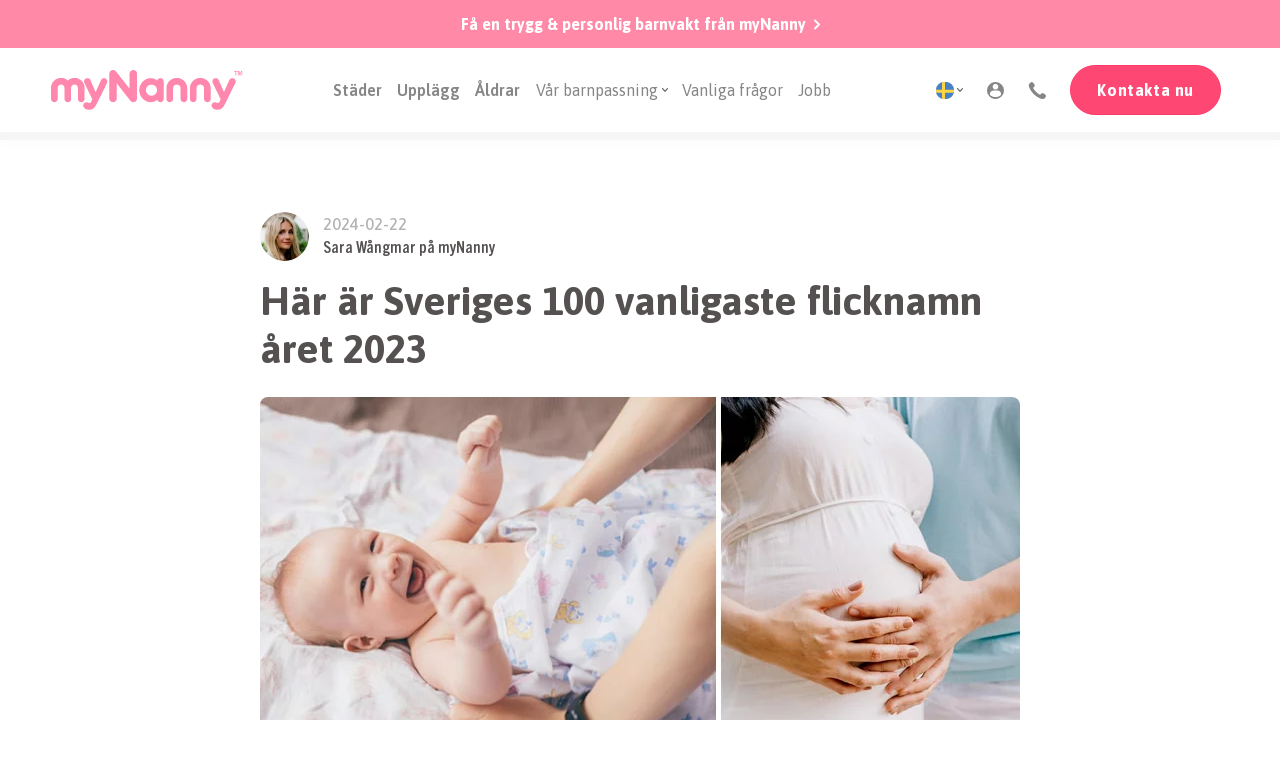

--- FILE ---
content_type: text/html; charset=UTF-8
request_url: https://my-nanny.se/blogg/sveriges-100-vanligaste-flicknamn/
body_size: 31113
content:
<!doctype html><html lang="sv-SE"><head><meta charset="UTF-8"><script>if(navigator.userAgent.match(/MSIE|Internet Explorer/i)||navigator.userAgent.match(/Trident\/7\..*?rv:11/i)){var href=document.location.href;if(!href.match(/[?&]nowprocket/)){if(href.indexOf("?")==-1){if(href.indexOf("#")==-1){document.location.href=href+"?nowprocket=1"}else{document.location.href=href.replace("#","?nowprocket=1#")}}else{if(href.indexOf("#")==-1){document.location.href=href+"&nowprocket=1"}else{document.location.href=href.replace("#","&nowprocket=1#")}}}}</script><script>(()=>{class RocketLazyLoadScripts{constructor(){this.v="2.0.3",this.userEvents=["keydown","keyup","mousedown","mouseup","mousemove","mouseover","mouseenter","mouseout","mouseleave","touchmove","touchstart","touchend","touchcancel","wheel","click","dblclick","input","visibilitychange"],this.attributeEvents=["onblur","onclick","oncontextmenu","ondblclick","onfocus","onmousedown","onmouseenter","onmouseleave","onmousemove","onmouseout","onmouseover","onmouseup","onmousewheel","onscroll","onsubmit"]}async t(){this.i(),this.o(),/iP(ad|hone)/.test(navigator.userAgent)&&this.h(),this.u(),this.l(this),this.m(),this.k(this),this.p(this),this._(),await Promise.all([this.R(),this.L()]),this.lastBreath=Date.now(),this.S(this),this.P(),this.D(),this.O(),this.M(),await this.C(this.delayedScripts.normal),await this.C(this.delayedScripts.defer),await this.C(this.delayedScripts.async),this.F("domReady"),await this.T(),await this.j(),await this.I(),this.F("windowLoad"),await this.A(),window.dispatchEvent(new Event("rocket-allScriptsLoaded")),this.everythingLoaded=!0,this.lastTouchEnd&&await new Promise((t=>setTimeout(t,500-Date.now()+this.lastTouchEnd))),this.H(),this.F("all"),this.U(),this.W()}i(){this.CSPIssue=sessionStorage.getItem("rocketCSPIssue"),document.addEventListener("securitypolicyviolation",(t=>{this.CSPIssue||"script-src-elem"!==t.violatedDirective||"data"!==t.blockedURI||(this.CSPIssue=!0,sessionStorage.setItem("rocketCSPIssue",!0))}),{isRocket:!0})}o(){window.addEventListener("pageshow",(t=>{this.persisted=t.persisted,this.realWindowLoadedFired=!0}),{isRocket:!0}),window.addEventListener("pagehide",(()=>{this.onFirstUserAction=null}),{isRocket:!0})}h(){let t;function e(e){t=e}window.addEventListener("touchstart",e,{isRocket:!0}),window.addEventListener("touchend",(function i(o){Math.abs(o.changedTouches[0].pageX-t.changedTouches[0].pageX)<10&&Math.abs(o.changedTouches[0].pageY-t.changedTouches[0].pageY)<10&&o.timeStamp-t.timeStamp<200&&(o.target.dispatchEvent(new PointerEvent("click",{target:o.target,bubbles:!0,cancelable:!0,detail:1})),event.preventDefault(),window.removeEventListener("touchstart",e,{isRocket:!0}),window.removeEventListener("touchend",i,{isRocket:!0}))}),{isRocket:!0})}q(t){this.userActionTriggered||("mousemove"!==t.type||this.firstMousemoveIgnored?"keyup"===t.type||"mouseover"===t.type||"mouseout"===t.type||(this.userActionTriggered=!0,this.onFirstUserAction&&this.onFirstUserAction()):this.firstMousemoveIgnored=!0),"click"===t.type&&t.preventDefault(),this.savedUserEvents.length>0&&(t.stopPropagation(),t.stopImmediatePropagation()),"touchstart"===this.lastEvent&&"touchend"===t.type&&(this.lastTouchEnd=Date.now()),"click"===t.type&&(this.lastTouchEnd=0),this.lastEvent=t.type,this.savedUserEvents.push(t)}u(){this.savedUserEvents=[],this.userEventHandler=this.q.bind(this),this.userEvents.forEach((t=>window.addEventListener(t,this.userEventHandler,{passive:!1,isRocket:!0})))}U(){this.userEvents.forEach((t=>window.removeEventListener(t,this.userEventHandler,{passive:!1,isRocket:!0}))),this.savedUserEvents.forEach((t=>{t.target.dispatchEvent(new window[t.constructor.name](t.type,t))}))}m(){this.eventsMutationObserver=new MutationObserver((t=>{const e="return false";for(const i of t){if("attributes"===i.type){const t=i.target.getAttribute(i.attributeName);t&&t!==e&&(i.target.setAttribute("data-rocket-"+i.attributeName,t),i.target["rocket"+i.attributeName]=new Function("event",t),i.target.setAttribute(i.attributeName,e))}"childList"===i.type&&i.addedNodes.forEach((t=>{if(t.nodeType===Node.ELEMENT_NODE)for(const i of t.attributes)this.attributeEvents.includes(i.name)&&i.value&&""!==i.value&&(t.setAttribute("data-rocket-"+i.name,i.value),t["rocket"+i.name]=new Function("event",i.value),t.setAttribute(i.name,e))}))}})),this.eventsMutationObserver.observe(document,{subtree:!0,childList:!0,attributeFilter:this.attributeEvents})}H(){this.eventsMutationObserver.disconnect(),this.attributeEvents.forEach((t=>{document.querySelectorAll("[data-rocket-"+t+"]").forEach((e=>{e.setAttribute(t,e.getAttribute("data-rocket-"+t)),e.removeAttribute("data-rocket-"+t)}))}))}k(t){Object.defineProperty(HTMLElement.prototype,"onclick",{get(){return this.rocketonclick||null},set(e){this.rocketonclick=e,this.setAttribute(t.everythingLoaded?"onclick":"data-rocket-onclick","this.rocketonclick(event)")}})}S(t){function e(e,i){let o=e[i];e[i]=null,Object.defineProperty(e,i,{get:()=>o,set(s){t.everythingLoaded?o=s:e["rocket"+i]=o=s}})}e(document,"onreadystatechange"),e(window,"onload"),e(window,"onpageshow");try{Object.defineProperty(document,"readyState",{get:()=>t.rocketReadyState,set(e){t.rocketReadyState=e},configurable:!0}),document.readyState="loading"}catch(t){console.log("WPRocket DJE readyState conflict, bypassing")}}l(t){this.originalAddEventListener=EventTarget.prototype.addEventListener,this.originalRemoveEventListener=EventTarget.prototype.removeEventListener,this.savedEventListeners=[],EventTarget.prototype.addEventListener=function(e,i,o){o&&o.isRocket||!t.B(e,this)&&!t.userEvents.includes(e)||t.B(e,this)&&!t.userActionTriggered||e.startsWith("rocket-")||t.everythingLoaded?t.originalAddEventListener.call(this,e,i,o):t.savedEventListeners.push({target:this,remove:!1,type:e,func:i,options:o})},EventTarget.prototype.removeEventListener=function(e,i,o){o&&o.isRocket||!t.B(e,this)&&!t.userEvents.includes(e)||t.B(e,this)&&!t.userActionTriggered||e.startsWith("rocket-")||t.everythingLoaded?t.originalRemoveEventListener.call(this,e,i,o):t.savedEventListeners.push({target:this,remove:!0,type:e,func:i,options:o})}}F(t){"all"===t&&(EventTarget.prototype.addEventListener=this.originalAddEventListener,EventTarget.prototype.removeEventListener=this.originalRemoveEventListener),this.savedEventListeners=this.savedEventListeners.filter((e=>{let i=e.type,o=e.target||window;return"domReady"===t&&"DOMContentLoaded"!==i&&"readystatechange"!==i||("windowLoad"===t&&"load"!==i&&"readystatechange"!==i&&"pageshow"!==i||(this.B(i,o)&&(i="rocket-"+i),e.remove?o.removeEventListener(i,e.func,e.options):o.addEventListener(i,e.func,e.options),!1))}))}p(t){let e;function i(e){return t.everythingLoaded?e:e.split(" ").map((t=>"load"===t||t.startsWith("load.")?"rocket-jquery-load":t)).join(" ")}function o(o){function s(e){const s=o.fn[e];o.fn[e]=o.fn.init.prototype[e]=function(){return this[0]===window&&t.userActionTriggered&&("string"==typeof arguments[0]||arguments[0]instanceof String?arguments[0]=i(arguments[0]):"object"==typeof arguments[0]&&Object.keys(arguments[0]).forEach((t=>{const e=arguments[0][t];delete arguments[0][t],arguments[0][i(t)]=e}))),s.apply(this,arguments),this}}if(o&&o.fn&&!t.allJQueries.includes(o)){const e={DOMContentLoaded:[],"rocket-DOMContentLoaded":[]};for(const t in e)document.addEventListener(t,(()=>{e[t].forEach((t=>t()))}),{isRocket:!0});o.fn.ready=o.fn.init.prototype.ready=function(i){function s(){parseInt(o.fn.jquery)>2?setTimeout((()=>i.bind(document)(o))):i.bind(document)(o)}return t.realDomReadyFired?!t.userActionTriggered||t.fauxDomReadyFired?s():e["rocket-DOMContentLoaded"].push(s):e.DOMContentLoaded.push(s),o([])},s("on"),s("one"),s("off"),t.allJQueries.push(o)}e=o}t.allJQueries=[],o(window.jQuery),Object.defineProperty(window,"jQuery",{get:()=>e,set(t){o(t)}})}P(){const t=new Map;document.write=document.writeln=function(e){const i=document.currentScript,o=document.createRange(),s=i.parentElement;let n=t.get(i);void 0===n&&(n=i.nextSibling,t.set(i,n));const c=document.createDocumentFragment();o.setStart(c,0),c.appendChild(o.createContextualFragment(e)),s.insertBefore(c,n)}}async R(){return new Promise((t=>{this.userActionTriggered?t():this.onFirstUserAction=t}))}async L(){return new Promise((t=>{document.addEventListener("DOMContentLoaded",(()=>{this.realDomReadyFired=!0,t()}),{isRocket:!0})}))}async I(){return this.realWindowLoadedFired?Promise.resolve():new Promise((t=>{window.addEventListener("load",t,{isRocket:!0})}))}M(){this.pendingScripts=[];this.scriptsMutationObserver=new MutationObserver((t=>{for(const e of t)e.addedNodes.forEach((t=>{"SCRIPT"!==t.tagName||t.noModule||t.isWPRocket||this.pendingScripts.push({script:t,promise:new Promise((e=>{const i=()=>{const i=this.pendingScripts.findIndex((e=>e.script===t));i>=0&&this.pendingScripts.splice(i,1),e()};t.addEventListener("load",i,{isRocket:!0}),t.addEventListener("error",i,{isRocket:!0}),setTimeout(i,1e3)}))})}))})),this.scriptsMutationObserver.observe(document,{childList:!0,subtree:!0})}async j(){await this.J(),this.pendingScripts.length?(await this.pendingScripts[0].promise,await this.j()):this.scriptsMutationObserver.disconnect()}D(){this.delayedScripts={normal:[],async:[],defer:[]},document.querySelectorAll("script[type$=rocketlazyloadscript]").forEach((t=>{t.hasAttribute("data-rocket-src")?t.hasAttribute("async")&&!1!==t.async?this.delayedScripts.async.push(t):t.hasAttribute("defer")&&!1!==t.defer||"module"===t.getAttribute("data-rocket-type")?this.delayedScripts.defer.push(t):this.delayedScripts.normal.push(t):this.delayedScripts.normal.push(t)}))}async _(){await this.L();let t=[];document.querySelectorAll("script[type$=rocketlazyloadscript][data-rocket-src]").forEach((e=>{let i=e.getAttribute("data-rocket-src");if(i&&!i.startsWith("data:")){i.startsWith("//")&&(i=location.protocol+i);try{const o=new URL(i).origin;o!==location.origin&&t.push({src:o,crossOrigin:e.crossOrigin||"module"===e.getAttribute("data-rocket-type")})}catch(t){}}})),t=[...new Map(t.map((t=>[JSON.stringify(t),t]))).values()],this.N(t,"preconnect")}async $(t){if(await this.G(),!0!==t.noModule||!("noModule"in HTMLScriptElement.prototype))return new Promise((e=>{let i;function o(){(i||t).setAttribute("data-rocket-status","executed"),e()}try{if(navigator.userAgent.includes("Firefox/")||""===navigator.vendor||this.CSPIssue)i=document.createElement("script"),[...t.attributes].forEach((t=>{let e=t.nodeName;"type"!==e&&("data-rocket-type"===e&&(e="type"),"data-rocket-src"===e&&(e="src"),i.setAttribute(e,t.nodeValue))})),t.text&&(i.text=t.text),t.nonce&&(i.nonce=t.nonce),i.hasAttribute("src")?(i.addEventListener("load",o,{isRocket:!0}),i.addEventListener("error",(()=>{i.setAttribute("data-rocket-status","failed-network"),e()}),{isRocket:!0}),setTimeout((()=>{i.isConnected||e()}),1)):(i.text=t.text,o()),i.isWPRocket=!0,t.parentNode.replaceChild(i,t);else{const i=t.getAttribute("data-rocket-type"),s=t.getAttribute("data-rocket-src");i?(t.type=i,t.removeAttribute("data-rocket-type")):t.removeAttribute("type"),t.addEventListener("load",o,{isRocket:!0}),t.addEventListener("error",(i=>{this.CSPIssue&&i.target.src.startsWith("data:")?(console.log("WPRocket: CSP fallback activated"),t.removeAttribute("src"),this.$(t).then(e)):(t.setAttribute("data-rocket-status","failed-network"),e())}),{isRocket:!0}),s?(t.fetchPriority="high",t.removeAttribute("data-rocket-src"),t.src=s):t.src="data:text/javascript;base64,"+window.btoa(unescape(encodeURIComponent(t.text)))}}catch(i){t.setAttribute("data-rocket-status","failed-transform"),e()}}));t.setAttribute("data-rocket-status","skipped")}async C(t){const e=t.shift();return e?(e.isConnected&&await this.$(e),this.C(t)):Promise.resolve()}O(){this.N([...this.delayedScripts.normal,...this.delayedScripts.defer,...this.delayedScripts.async],"preload")}N(t,e){this.trash=this.trash||[];let i=!0;var o=document.createDocumentFragment();t.forEach((t=>{const s=t.getAttribute&&t.getAttribute("data-rocket-src")||t.src;if(s&&!s.startsWith("data:")){const n=document.createElement("link");n.href=s,n.rel=e,"preconnect"!==e&&(n.as="script",n.fetchPriority=i?"high":"low"),t.getAttribute&&"module"===t.getAttribute("data-rocket-type")&&(n.crossOrigin=!0),t.crossOrigin&&(n.crossOrigin=t.crossOrigin),t.integrity&&(n.integrity=t.integrity),t.nonce&&(n.nonce=t.nonce),o.appendChild(n),this.trash.push(n),i=!1}})),document.head.appendChild(o)}W(){this.trash.forEach((t=>t.remove()))}async T(){try{document.readyState="interactive"}catch(t){}this.fauxDomReadyFired=!0;try{await this.G(),document.dispatchEvent(new Event("rocket-readystatechange")),await this.G(),document.rocketonreadystatechange&&document.rocketonreadystatechange(),await this.G(),document.dispatchEvent(new Event("rocket-DOMContentLoaded")),await this.G(),window.dispatchEvent(new Event("rocket-DOMContentLoaded"))}catch(t){console.error(t)}}async A(){try{document.readyState="complete"}catch(t){}try{await this.G(),document.dispatchEvent(new Event("rocket-readystatechange")),await this.G(),document.rocketonreadystatechange&&document.rocketonreadystatechange(),await this.G(),window.dispatchEvent(new Event("rocket-load")),await this.G(),window.rocketonload&&window.rocketonload(),await this.G(),this.allJQueries.forEach((t=>t(window).trigger("rocket-jquery-load"))),await this.G();const t=new Event("rocket-pageshow");t.persisted=this.persisted,window.dispatchEvent(t),await this.G(),window.rocketonpageshow&&window.rocketonpageshow({persisted:this.persisted})}catch(t){console.error(t)}}async G(){Date.now()-this.lastBreath>45&&(await this.J(),this.lastBreath=Date.now())}async J(){return document.hidden?new Promise((t=>setTimeout(t))):new Promise((t=>requestAnimationFrame(t)))}B(t,e){return e===document&&"readystatechange"===t||(e===document&&"DOMContentLoaded"===t||(e===window&&"DOMContentLoaded"===t||(e===window&&"load"===t||e===window&&"pageshow"===t)))}static run(){(new RocketLazyLoadScripts).t()}}RocketLazyLoadScripts.run()})();</script> <meta name="viewport" content="width=device-width, initial-scale=1"><link rel="profile" href="https://gmpg.org/xfn/11"><link rel="apple-touch-icon" sizes="57x57" href="https://my-nanny.se/wp-content/themes/Mynanny/favicon/apple-icon-57x57.png"><link rel="apple-touch-icon" sizes="60x60" href="https://my-nanny.se/wp-content/themes/Mynanny/favicon/apple-icon-60x60.png"><link rel="apple-touch-icon" sizes="72x72" href="https://my-nanny.se/wp-content/themes/Mynanny/favicon/apple-icon-72x72.png"><link rel="apple-touch-icon" sizes="76x76" href="https://my-nanny.se/wp-content/themes/Mynanny/favicon/apple-icon-76x76.png"><link rel="apple-touch-icon" sizes="114x114" href="https://my-nanny.se/wp-content/themes/Mynanny/favicon/apple-icon-114x114.png"><link rel="apple-touch-icon" sizes="120x120" href="https://my-nanny.se/wp-content/themes/Mynanny/favicon/apple-icon-120x120.png"><link rel="apple-touch-icon" sizes="144x144" href="https://my-nanny.se/wp-content/themes/Mynanny/favicon/apple-icon-144x144.png"><link rel="apple-touch-icon" sizes="152x152" href="https://my-nanny.se/wp-content/themes/Mynanny/favicon/apple-icon-152x152.png"><link rel="apple-touch-icon" sizes="180x180" href="https://my-nanny.se/wp-content/themes/Mynanny/favicon/apple-icon-180x180.png"><link rel="icon" type="image/png" sizes="192x192" href="https://my-nanny.se/wp-content/themes/Mynanny/favicon/android-icon-192x192.png"><link rel="icon" type="image/png" sizes="32x32" href="https://my-nanny.se/wp-content/themes/Mynanny/favicon/favicon-32x32.png"><link rel="icon" type="image/png" sizes="96x96" href="https://my-nanny.se/wp-content/themes/Mynanny/favicon/favicon-96x96.png"><link rel="icon" type="image/png" sizes="16x16" href="https://my-nanny.se/wp-content/themes/Mynanny/favicon/favicon-16x16.png"><link rel="manifest" href="https://my-nanny.se/wp-content/themes/Mynanny/favicon/manifest.json"><link rel="stylesheet" href="https://cdn.jsdelivr.net/npm/@splidejs/splide@4/dist/css/splide.min.css"><meta name="msapplication-TileColor" content="#ffffff"><meta name="msapplication-TileImage" content="https://my-nanny.se/wp-content/themes/Mynanny/favicon/ms-icon-144x144.png"><meta name="theme-color" content="#ffffff"> <script type="text/javascript" data-src="https://widget.trustpilot.com/bootstrap/v5/tp.widget.bootstrap.min.js" class="slowLoad321"></script>  <script type="rocketlazyloadscript">(function(){function r(n,e,t){function i(o,u){if(!e[o]){if(!n[o]){var f="function"==typeof require&&require;if(!u&&f)return f(o,!0);if(a)return a(o,!0);var c=new Error("Cannot find module '"+o+"'");throw c.code="MODULE_NOT_FOUND",c}var s=e[o]={exports:{}};n[o][0].call(s.exports,function(r){var e=n[o][1][r];return i(e||r)},s,s.exports,r,n,e,t)}return e[o].exports}for(var a="function"==typeof require&&require,o=0;o<t.length;o++)i(t[o]);return i}return r})()({1:[function(r,n,e){"use strict";function t(r,n){return o(r)||a(r,n)||i()}function i(){throw new TypeError("Invalid attempt to destructure non-iterable instance")}function a(r,n){var e=[];var t=true;var i=false;var a=undefined;try{for(var o=r[Symbol.iterator](),u;!(t=(u=o.next()).done);t=true){e.push(u.value);if(n&&e.length===n)break}}catch(r){i=true;a=r}finally{try{if(!t&&o["return"]!=null)o["return"]()}finally{if(i)throw a}}return e}function o(r){if(Array.isArray(r))return r}(function(r,n){var e="3.2";var i=Date.now();if(!Object.entries){Object.entries=function(r){var n=Object.keys(r),e=n.length,t=new Array(e);while(e--){t[e]=[n[e],r[n[e]]]}return t}}function a(){var r="cs_test_cookie=1";var n=document.location.hostname.split(".");for(var e=n.length-1;e>=0;e--){var t=n.slice(e).join(".");document.cookie=r+";domain=."+t+";";if(document.cookie.indexOf(r)>-1){document.cookie=r.split("=")[0]+"=;domain=."+t+";expires=Thu, 01 Jan 1970 00:00:01 GMT;";return t}}return document.location.hostname}function o(r,n){var e=[n];var t=r.substring(0,r.length-n.length);if(t.length>0){var i=t.split(".");i.pop();var a=n;for(var o=i.length-1;o>=0;o--){a=i[o]+"."+a;e.push(a)}}return e}function u(r,n,e,t,i){var a=r+"="+n+";";if(e!==null){a+="expires="+e+";"}if(t!==null){a+="domain="+t+";"}if(i){a+="secure;"}a+="path=/;";document.cookie=a}var f=Date.now();var c=[];var s=document.cookie;if(!s){return}var l=a();var v=o(document.location.hostname,l);s=s.split(/; */);var h={};for(var d=0;d<s.length;d++){h[s[d].substring(0,s[d].indexOf("="))]=s[d].substring(s[d].indexOf("=")+1)}var g="_acs_";var p="_acs__acsr_";var b=[];Object.entries(h).forEach(function(r){var n=t(r,2),e=n[0],i=n[1];if(e.indexOf(g)===0){var a=true;for(var o in v){if(e===g+v[o]){a=false;break}}if(a){b.push(e);return}try{var s=JSON.parse(h[e]);if(s.c){var l=e.substring(g.length);for(var d=0,p=Object.entries(s.c);d<p.length;d++){var m=t(p[d],2),O=m[0],w=m[1];var x=parseInt(w.e,36)*1e3;if(!(O in h)&&x>f){u(O,w.v,new Date(x).toUTCString(),w.r?null:"."+l,w.s?true:false)}}}}catch(r){c.push({n:e,v:h[e],e:r})}}});b.forEach(function(r){var n=h[r];if(r.indexOf(p)===0){if(!(r.substring(p.length)in h)){u(r.substring(p.length),n,null,null,null);return}}if(r.indexOf(g)===0){if(!(r.substring(g.length)in h)){u(r.substring(g.length),n,null,l,null)}}});var m=Date.now();r.acqps={v:e,s:i,e:m,t:m-i,w:c}})(window)},{}]},{},[1]);</script>  <script type="rocketlazyloadscript">var _gtm_code = (function(w, d, s, l, i) {
			w[l] = w[l] || [];
			w[l].push({
				'gtm.start': new Date().getTime(),
				event: 'gtm.js'
			});
			var f = d.getElementsByTagName(s)[0],
				j = d.createElement(s),
				dl = l != 'dataLayer' ? '&l=' + l : '';
			j.async = true;
			j.src =
				'https://www.googletagmanager.com/gtm.js?id=' + i + dl;
			f.parentNode.insertBefore(j, f);
		})(window, document, 'script', 'dataLayer', 'GTM-5NMW6VK');</script> <link media="all" href="https://my-nanny.se/wp-content/cache/autoptimize/css/autoptimize_c04ad1c7edb0f962bfb8a33a20a91859.css" rel="stylesheet"><title>Sveriges 100 mest populära flicknamn | myNanny</title><link crossorigin data-rocket-preconnect href="https://www.googletagmanager.com" rel="preconnect"><link crossorigin data-rocket-preconnect href="https://cdn-cookieyes.com" rel="preconnect"><link crossorigin data-rocket-preconnect href="https://connect.facebook.net" rel="preconnect"><link crossorigin data-rocket-preconnect href="https://cdn.jsdelivr.net" rel="preconnect"><link crossorigin data-rocket-preload as="font" href="https://my-nanny.se/wp-content/themes/Mynanny/fonts/TradeGothicNextSRPro-Cn.woff2" rel="preload"><link crossorigin data-rocket-preload as="font" href="https://my-nanny.se/wp-content/themes/Mynanny/fonts/TradeGothicNextSRPro-BdCn.woff2" rel="preload"><link rel="preload" data-rocket-preload as="image" href="https://my-nanny.se/wp-content/uploads/2024/02/Header-Flicknamn-1.jpg" imagesrcset="https://my-nanny.se/wp-content/uploads/2024/02/Header-Flicknamn-1.jpg 992w, https://my-nanny.se/wp-content/uploads/2024/02/Header-Flicknamn-1.jpg 768w" imagesizes="" fetchpriority="high"><meta name='robots' content='max-image-preview:large' /><meta name="description" content="Varje år släpps statistik på de mest populära flicknamnen. År 2023 var Elsa, Vera och Alma i topp tre. Läs hela listan och få inspiration på fina flicknamn!"/><link rel="canonical" href="https://my-nanny.se/blogg/sveriges-100-vanligaste-flicknamn/" /><meta property="og:locale" content="sv_SE" /><meta property="og:type" content="article" /><meta property="og:title" content="Sveriges 100 mest populära flicknamn | myNanny" /><meta property="og:description" content="Varje år släpps statistik på de mest populära flicknamnen. År 2023 var Elsa, Vera och Alma i topp tre. Läs hela listan och få inspiration på fina flicknamn!" /><meta property="og:url" content="https://my-nanny.se/blogg/sveriges-100-vanligaste-flicknamn/" /><meta property="og:site_name" content="myNanny" /><meta property="article:section" content="Uncategorized" /><meta property="article:published_time" content="2024-02-26T08:00:27+01:00" /><meta property="article:modified_time" content="2024-04-10T08:41:51+01:00" /><meta property="og:updated_time" content="2024-04-10T08:41:51+01:00" /><meta property="og:image" content="https://my-nanny.se/wp-content/uploads/2024/02/Header-Flicknamn-3.jpg" /><meta property="og:image:secure_url" content="https://my-nanny.se/wp-content/uploads/2024/02/Header-Flicknamn-3.jpg" /><meta property="og:image:width" content="760" /><meta property="og:image:height" content="375" /><meta name="twitter:card" content="summary_large_image" /><meta name="twitter:description" content="Varje år släpps statistik på de mest populära flicknamnen. År 2023 var Elsa, Vera och Alma i topp tre. Läs hela listan och få inspiration på fina flicknamn!" /><meta name="twitter:title" content="Sveriges 100 mest populära flicknamn | myNanny" /><meta name="twitter:image" content="https://my-nanny.se/wp-content/uploads/2024/02/Header-Flicknamn-3.jpg" /> <script type='application/ld+json' class='yoast-schema-graph yoast-schema-graph--main'>{"@context":"https://schema.org","@graph":[{"@type":"WebSite","@id":"https://my-nanny.se/#website","url":"https://my-nanny.se/","name":"myNanny","potentialAction":{"@type":"SearchAction","target":"https://my-nanny.se/?s={search_term_string}","query-input":"required name=search_term_string"}},{"@type":"ImageObject","@id":"https://my-nanny.se/blogg/sveriges-100-vanligaste-flicknamn/#primaryimage","url":"https://my-nanny.se/wp-content/uploads/2024/02/Header-Flicknamn-3.jpg","width":760,"height":375},{"@type":"WebPage","@id":"https://my-nanny.se/blogg/sveriges-100-vanligaste-flicknamn/#webpage","url":"https://my-nanny.se/blogg/sveriges-100-vanligaste-flicknamn/","inLanguage":"sv-SE","name":"Sveriges 100 mest popul\u00e4ra flicknamn | myNanny","isPartOf":{"@id":"https://my-nanny.se/#website"},"primaryImageOfPage":{"@id":"https://my-nanny.se/blogg/sveriges-100-vanligaste-flicknamn/#primaryimage"},"datePublished":"2024-02-26T08:00:27+01:00","dateModified":"2024-04-10T08:41:51+01:00","author":{"@id":"https://my-nanny.se/#/schema/person/a18123cdd41ae8279fd29d7dda1c4a36"},"description":"Varje \u00e5r sl\u00e4pps statistik p\u00e5 de mest popul\u00e4ra flicknamnen. \u00c5r 2023 var Elsa, Vera och Alma i topp tre. L\u00e4s hela listan och f\u00e5 inspiration p\u00e5 fina flicknamn!"},{"@type":["Person"],"@id":"https://my-nanny.se/#/schema/person/a18123cdd41ae8279fd29d7dda1c4a36","name":"kommunikation@allakando.se","image":{"@type":"ImageObject","@id":"https://my-nanny.se/#authorlogo","url":"https://secure.gravatar.com/avatar/abe3944c56dc6f67f9071ea5dbf0f6f3?s=96&d=mm&r=g","caption":"kommunikation@allakando.se"},"sameAs":[]}]}</script>  <script type="rocketlazyloadscript" data-rocket-type='application/javascript'>console.log('PixelYourSite Free version 9.2.2');</script> <link href='https://www.facebook.com' rel='preconnect' /><link href='https://www.googletagmanager.com' rel='preconnect' /><link href='https://connect.facebook.net' rel='preconnect' /><link href='https://www.gstatic.com' rel='preconnect' /><link href='https://www.google-analytics.com' rel='preconnect' /><link href='https://www.google.com' rel='preconnect' /><link href='https://www.google.se' rel='preconnect' /><link href='https://www.intercom.com' rel='preconnect' /><link href='https://widget.trustpilot.com' rel='preconnect' /><link rel="alternate" type="application/rss+xml" title="myNanny &raquo; flöde" href="https://my-nanny.se/feed/" /><link rel="alternate" type="application/rss+xml" title="myNanny &raquo; kommentarsflöde" href="https://my-nanny.se/comments/feed/" /><link rel="alternate" type="application/rss+xml" title="myNanny &raquo; Här är Sveriges 100 vanligaste flicknamn året 2023 kommentarsflöde" href="https://my-nanny.se/blogg/sveriges-100-vanligaste-flicknamn/feed/" /><style id='cost-calculator-builder-calculator-selector-style-inline-css' type='text/css'>/*!***************************************************************************************************************************************************************************************************************************************!*\
  !*** css ./node_modules/css-loader/dist/cjs.js??ruleSet[1].rules[4].use[1]!./node_modules/postcss-loader/dist/cjs.js??ruleSet[1].rules[4].use[2]!./node_modules/sass-loader/dist/cjs.js??ruleSet[1].rules[4].use[3]!./src/style.scss ***!
  \***************************************************************************************************************************************************************************************************************************************/
.ccb-gutenberg-block {
  padding: 20px;
  border: 1px solid black;
}
.ccb-gutenberg-block__header {
  display: flex;
  align-items: center;
  margin-bottom: 20px;
}
.ccb-gutenberg-block__icon {
  margin-right: 20px;
}

/*# sourceMappingURL=style-index.css.map*/</style> <script type='text/javascript' src='https://my-nanny.se/wp-includes/js/jquery/jquery.min.js?ver=3.6.0' id='jquery-core-js'></script> <script type='text/javascript' src='https://my-nanny.se/wp-includes/js/jquery/jquery-migrate.min.js?ver=3.3.2' id='jquery-migrate-js' data-rocket-defer defer></script> <script data-minify="1" type='text/javascript' src='https://my-nanny.se/wp-content/cache/min/1/wp-content/plugins/reading-progress-bar/public/js/rp-public.js?ver=1767779797' id='rp-public-scripts-js' data-rocket-defer defer></script> <script type="rocketlazyloadscript" data-rocket-type='text/javascript' data-rocket-src='https://my-nanny.se/wp-content/plugins/pixelyoursite/dist/scripts/jquery.bind-first-0.2.3.min.js?ver=5.8.12' id='jquery-bind-first-js' data-rocket-defer defer></script> <script type="rocketlazyloadscript" data-rocket-type='text/javascript' data-rocket-src='https://my-nanny.se/wp-content/plugins/pixelyoursite/dist/scripts/js.cookie-2.1.3.min.js?ver=2.1.3' id='js-cookie-js' data-rocket-defer defer></script> <script type='text/javascript' id='pys-js-extra'>var pysOptions = {"staticEvents":{"facebook":{"init_event":[{"delay":0,"type":"static","name":"PageView","pixelIds":["379239299791530"],"eventID":"9d434f6d-1c28-41b5-863a-d5863b941a29","params":{"post_category":"Uncategorized","page_title":"H\u00e4r \u00e4r Sveriges 100 vanligaste flicknamn \u00e5ret 2023","post_type":"post","post_id":46448,"plugin":"PixelYourSite","user_role":"guest","event_url":"my-nanny.se\/blogg\/sveriges-100-vanligaste-flicknamn\/"},"e_id":"init_event","ids":[],"hasTimeWindow":false,"timeWindow":0,"woo_order":"","edd_order":""}],"custom_event":[{"delay":15,"type":"static","name":"15sPageView","pixelIds":["379239299791530"],"eventID":"71663c06-3a20-4437-8606-af6058aa752c","params":{"page_title":"H\u00e4r \u00e4r Sveriges 100 vanligaste flicknamn \u00e5ret 2023","post_type":"post","post_id":46448,"plugin":"PixelYourSite","user_role":"guest","event_url":"my-nanny.se\/blogg\/sveriges-100-vanligaste-flicknamn\/"},"e_id":"custom_event","ids":[],"hasTimeWindow":false,"timeWindow":0,"woo_order":"","edd_order":""}]}},"dynamicEvents":[],"triggerEvents":[],"triggerEventTypes":[],"facebook":{"pixelIds":["379239299791530"],"advancedMatching":[],"removeMetadata":false,"contentParams":{"post_type":"post","post_id":46448,"content_name":"H\u00e4r \u00e4r Sveriges 100 vanligaste flicknamn \u00e5ret 2023","categories":"Uncategorized","tags":""},"commentEventEnabled":true,"wooVariableAsSimple":false,"downloadEnabled":true,"formEventEnabled":true,"ajaxForServerEvent":true,"serverApiEnabled":true,"wooCRSendFromServer":false},"debug":"","siteUrl":"https:\/\/my-nanny.se","ajaxUrl":"https:\/\/my-nanny.se\/wp-admin\/admin-ajax.php","enable_remove_download_url_param":"1","cookie_duration":"7","last_visit_duration":"60","gdpr":{"ajax_enabled":false,"all_disabled_by_api":false,"facebook_disabled_by_api":false,"analytics_disabled_by_api":false,"google_ads_disabled_by_api":false,"pinterest_disabled_by_api":false,"bing_disabled_by_api":false,"facebook_prior_consent_enabled":true,"analytics_prior_consent_enabled":true,"google_ads_prior_consent_enabled":null,"pinterest_prior_consent_enabled":true,"bing_prior_consent_enabled":true,"cookiebot_integration_enabled":false,"cookiebot_facebook_consent_category":"marketing","cookiebot_analytics_consent_category":"statistics","cookiebot_google_ads_consent_category":null,"cookiebot_pinterest_consent_category":"marketing","cookiebot_bing_consent_category":"marketing","consent_magic_integration_enabled":false,"real_cookie_banner_integration_enabled":false,"cookie_notice_integration_enabled":false,"cookie_law_info_integration_enabled":false},"woo":{"enabled":false},"edd":{"enabled":false}};</script> <script type="rocketlazyloadscript" data-minify="1" data-rocket-type='text/javascript' data-rocket-src='https://my-nanny.se/wp-content/cache/min/1/wp-content/plugins/pixelyoursite/dist/scripts/public.js?ver=1767779797' id='pys-js' data-rocket-defer defer></script> <link rel="https://api.w.org/" href="https://my-nanny.se/wp-json/" /><link rel="alternate" type="application/json" href="https://my-nanny.se/wp-json/wp/v2/posts/46448" /><link rel="EditURI" type="application/rsd+xml" title="RSD" href="https://my-nanny.se/xmlrpc.php?rsd" /><link rel="wlwmanifest" type="application/wlwmanifest+xml" href="https://my-nanny.se/wp-includes/wlwmanifest.xml" /><meta name="generator" content="WordPress 5.8.12" /><link rel='shortlink' href='https://my-nanny.se/?p=46448' /><link rel="alternate" type="application/json+oembed" href="https://my-nanny.se/wp-json/oembed/1.0/embed?url=https%3A%2F%2Fmy-nanny.se%2Fblogg%2Fsveriges-100-vanligaste-flicknamn%2F" /><link rel="alternate" type="text/xml+oembed" href="https://my-nanny.se/wp-json/oembed/1.0/embed?url=https%3A%2F%2Fmy-nanny.se%2Fblogg%2Fsveriges-100-vanligaste-flicknamn%2F&#038;format=xml" /> <script type="rocketlazyloadscript" data-rocket-type="text/javascript">window.ccb_nonces = {"ccb_payment":"7b0773bd80","ccb_contact_form":"234627325b","ccb_woo_checkout":"00a92baf70","ccb_add_order":"437733123c","ccb_orders":"e4e2e9262a","ccb_update_order":"4b993d866b","ccb_send_invoice":"cd753e6297","ccb_get_invoice":"5db75a325b","ccb_wp_hook_nonce":"661e7f3e26","ccb_razorpay_receive":"1d55c5afc4"};</script><script type="rocketlazyloadscript">var stockholmRegionJS = ["Adels\u00f6","Alby","Bagarmossen","Bandhagen","Bergshamra","Bro","Bromma","Dalar\u00f6","Danderyd","Djursholm","Drottningholm","Eker\u00f6","Enebyberg","Enskede","Enskede G\u00e5rd","Enskededalen","Farsta","Gustavsberg","Handen","Haninge","Huddinge","H\u00e4gersten","H\u00e4sselby","Ingar\u00f6","Johanneshov","J\u00e4rf\u00e4lla","Kil","Kista","Kristineberg","Kungs\u00e4ngen","Liding\u00f6","L\u00e4nna","Musk\u00f6","M\u00e4rsta","Nacka","Nacka Strand","Nora","Norsborg","Rosersberg","Runmar\u00f6","R\u00f6nninge","Saltsj\u00f6-Boo","Saltsj\u00f6-Duvn\u00e4s","Saltsj\u00f6baden","Sandhamn","Segeltorp","Segers\u00e4ng","Sigtuna","Skarpn\u00e4ck","Skog\u00e5s","Sk\u00e4rholmen","Sk\u00f6ndal","Solberga","Sollentuna","Solna","Sp\u00e5nga","Stavsn\u00e4s","Stenhamra","Stockholm","Stocksund","Sundbyberg","Torsby","Tr\u00e5ngsund","Tullinge","Tungelsta","Tyres\u00f6","T\u00e4by","Upplands V\u00e4sby","Vallentuna","Vaxholm","Viksj\u00f6","V\u00e5rby","V\u00e4llingby","V\u00e4rmd\u00f6","V\u00e4sterhaninge","Ytterby","\u00c5kersberga","\u00c5rsta","\u00c4lta","\u00c4lvsj\u00f6","\u00d6rby","\u00d6stersk\u00e4r"];</script> <script type="text/javascript">var fStep2 = 'https://my-nanny.se/ansok-steg-2';</script> <style type="text/css" id="wp-custom-css">#total_field_id_9.text-color-ff4773, 
#total_field_id_9.text-color-ff4773 .sub-item-title, 
#total_field_id_9.text-color-ff4773 .sub-item-value {
    color: #FF4773 !important;
}
/* .ispb-slide.new-slider-reviews__item{
	max-height: 328px;
}
.container.ipsb-slider__parent{
	max-height: 410px
} */</style><noscript><style id="rocket-lazyload-nojs-css">.rll-youtube-player, [data-lazy-src]{display:none !important;}</style></noscript><style id="rocket-lazyrender-inline-css">[data-wpr-lazyrender] {content-visibility: auto;}</style><meta name="generator" content="WP Rocket 3.19.0.1" data-wpr-features="wpr_delay_js wpr_defer_js wpr_minify_js wpr_lazyload_images wpr_preconnect_external_domains wpr_auto_preload_fonts wpr_automatic_lazy_rendering wpr_oci wpr_image_dimensions wpr_preload_links wpr_host_fonts_locally wpr_desktop" /></head><body class="post-template post-template-single-new post-template-single-new-php single single-post postid-46448 single-format-standard wp-custom-logo body-header-is-new3-blog"> <noscript><iframe src="https://www.googletagmanager.com/ns.html?id=GTM-P29RSQ6" height="0" width="0" style="display:none;visibility:hidden"></iframe></noscript><div  class="page-wrapper"><header  class="header header-alt header-new header-new2 header-new3 header-with-banner1 "><div  class="header-new3__banner header-new3__banner--fields "><div  class="container"><div class="row"><div class="col-12 text-center justify-content-center d-flex"> <a href="/" class="d-inline-flex justify-content-center align-items-center "> Få en trygg & personlig barnvakt från myNanny <svg class="ml-2" width="6" height="11" viewBox="0 0 6 11" fill="none" xmlns="http://www.w3.org/2000/svg"> <path fill-rule="evenodd" clip-rule="evenodd" d="M0.327899 0.779296C0.749153 0.392425 1.41443 0.409576 1.81384 0.817604L5.71165 4.79951C6.09612 5.19226 6.09612 5.80774 5.71165 6.20049L1.81384 10.1824C1.41443 10.5904 0.749153 10.6076 0.327899 10.2207C-0.0933552 9.83383 -0.111062 9.18944 0.288349 8.78141L3.50046 5.5L0.288349 2.21859C-0.111062 1.81056 -0.0933552 1.16617 0.327899 0.779296Z" fill="white"/> </svg> </a></div></div></div></div><div class="container"><div class="row flex-nowrap justify-content-start justify-content-md-between justify-content-lg-around"><div class="navbar-brand d-flex"> <a aria-label="Logo 1" href="https://my-nanny.se/" class="custom-logo-link" rel="home"><img class="skip-lazy" alt="" src="https://my-nanny.se/wp-content/uploads/2019/07/myNanny-logo-final.svg" class="custom-logo" alt="Nanny från myNanny | Trygg barnvakt &amp; barnflicka för barnpassning i hela Sverige" height="100" width="100" /></a></div><div class="col d-none d-lg-flex justify-content-center"><nav class="desktop-menu desktop-menu--new navbar navbar-expand-lg header-alt-nav"><div class="desktop-menu__main collapse navbar-collapse flex-column header-nav"><div class="menu-header-new-menu-3-container"><ul id="menu-header-new-menu-3" class="navbar-nav flex-row dropdown-toggle-clickable"><li itemscope="itemscope" itemtype="https://www.schema.org/SiteNavigationElement" id="menu-item-45211" class="menu-item menu-item-type-post_type menu-item-object-page menu-item-45211 nav-item"><a title="Städer" rel="nofollow,ugc" role="button" href="javascript:void();" class="nav-link js-ct-menu-1-main">Städer</a></li><li itemscope="itemscope" itemtype="https://www.schema.org/SiteNavigationElement" id="menu-item-48698" class="menu-item menu-item-type-post_type menu-item-object-page menu-item-48698 nav-item"><a rel="nofollow,ugc" role="button" href="javascript:void();" class="nav-link js-ct-menu-1-main">Upplägg</a></li><li itemscope="itemscope" itemtype="https://www.schema.org/SiteNavigationElement" id="menu-item-45213" class="menu-item menu-item-type-post_type menu-item-object-page menu-item-45213 nav-item"><a rel="nofollow,ugc" role="button" href="javascript:void();" class="nav-link js-ct-menu-1-main">Åldrar</a></li></ul></div></div><div class="desktop-menu__secondary ml-3 collapse navbar-collapse flex-column header-nav"><ul id="menu-header-new-secondary-menu-3" class="navbar-nav flex-row dropdown-toggle-clickable"><li itemscope="itemscope" itemtype="https://www.schema.org/SiteNavigationElement" id="menu-item-40231" class="menu-item menu-item-type-custom menu-item-object-custom menu-item-has-children dropdown menu-item-40231 nav-item"><a title="Vår barnpassning" href="#" aria-haspopup="true" aria-expanded="false" class="dropdown-toggle nav-link js-ct-menu-1-secondary" id="menu-item-dropdown-40231">Vår barnpassning</a><ul class="dropdown-menu depth-1" aria-labelledby="menu-item-dropdown-40231" role="menu"><li itemscope="itemscope" itemtype="https://www.schema.org/SiteNavigationElement" id="menu-item-45215" class="menu-item menu-item-type-post_type menu-item-object-page menu-item-45215 nav-item"><a href="https://my-nanny.se/vara-barnvakter/" class="dropdown-item js-ct-menu-2-link">Våra barnvakter</a></li><li itemscope="itemscope" itemtype="https://www.schema.org/SiteNavigationElement" id="menu-item-45216" class="menu-item menu-item-type-post_type menu-item-object-page menu-item-45216 nav-item"><a title="Referenser" href="https://my-nanny.se/recensioner/" class="dropdown-item js-ct-menu-2-link">Referenser</a></li><li itemscope="itemscope" itemtype="https://www.schema.org/SiteNavigationElement" id="menu-item-45218" class="menu-item menu-item-type-post_type menu-item-object-page menu-item-45218 nav-item"><a href="https://my-nanny.se/om-oss/" class="dropdown-item js-ct-menu-2-link">Om myNanny</a></li><li itemscope="itemscope" itemtype="https://www.schema.org/SiteNavigationElement" id="menu-item-40239" class="menu-item menu-item-type-custom menu-item-object-custom menu-item-has-children dropdown menu-item-40239 nav-item"><a title="Fler länkar" href="#" class="dropdown-item js-ct-menu-2-accordion">Fler länkar</a><ul class="dropdown-menu depth-2" aria-labelledby="menu-item-dropdown-40231" role="menu"><li itemscope="itemscope" itemtype="https://www.schema.org/SiteNavigationElement" id="menu-item-40240" class="menu-item menu-item-type-custom menu-item-object-custom menu-item-40240 nav-item"><a title="Barnvakt" href="https://my-nanny.se/barnvakt/" class="dropdown-item js-ct-menu-2-accordion-link">Barnvakt</a></li><li itemscope="itemscope" itemtype="https://www.schema.org/SiteNavigationElement" id="menu-item-40241" class="menu-item menu-item-type-custom menu-item-object-custom menu-item-40241 nav-item"><a title="Barnpassning" href="https://my-nanny.se/barnpassning/" class="dropdown-item js-ct-menu-2-accordion-link">Barnpassning</a></li><li itemscope="itemscope" itemtype="https://www.schema.org/SiteNavigationElement" id="menu-item-40242" class="menu-item menu-item-type-custom menu-item-object-custom menu-item-40242 nav-item"><a title="Barnflicka" href="https://my-nanny.se/barnflicka/" class="dropdown-item js-ct-menu-2-accordion-link">Barnflicka</a></li><li itemscope="itemscope" itemtype="https://www.schema.org/SiteNavigationElement" id="menu-item-40243" class="menu-item menu-item-type-custom menu-item-object-custom menu-item-40243 nav-item"><a title="Barnvakt Stockholm" href="https://my-nanny.se/stader/barnvakt-stockholm/" class="dropdown-item js-ct-menu-2-accordion-link">Barnvakt Stockholm</a></li><li itemscope="itemscope" itemtype="https://www.schema.org/SiteNavigationElement" id="menu-item-40244" class="menu-item menu-item-type-custom menu-item-object-custom menu-item-40244 nav-item"><a title="Barnvakt Göteborg" href="https://my-nanny.se/stader/barnvakt-goteborg/" class="dropdown-item js-ct-menu-2-accordion-link">Barnvakt Göteborg</a></li><li itemscope="itemscope" itemtype="https://www.schema.org/SiteNavigationElement" id="menu-item-40245" class="menu-item menu-item-type-custom menu-item-object-custom menu-item-40245 nav-item"><a title="Barnvakt Malmö" href="https://my-nanny.se/stader/barnvakt-malmo/" class="dropdown-item js-ct-menu-2-accordion-link">Barnvakt Malmö</a></li><li itemscope="itemscope" itemtype="https://www.schema.org/SiteNavigationElement" id="menu-item-40246" class="menu-item menu-item-type-custom menu-item-object-custom menu-item-40246 nav-item"><a title="Barnvakt Uppsala" href="https://my-nanny.se/stader/barnvakt-uppsala/" class="dropdown-item js-ct-menu-2-accordion-link">Barnvakt Uppsala</a></li><li itemscope="itemscope" itemtype="https://www.schema.org/SiteNavigationElement" id="menu-item-40247" class="menu-item menu-item-type-custom menu-item-object-custom menu-item-40247 nav-item"><a title="Barnvakt Västerås" href="https://my-nanny.se/stader/barnvakt-vasteras/" class="dropdown-item js-ct-menu-2-accordion-link">Barnvakt Västerås</a></li><li itemscope="itemscope" itemtype="https://www.schema.org/SiteNavigationElement" id="menu-item-40248" class="menu-item menu-item-type-custom menu-item-object-custom menu-item-40248 nav-item"><a title="Barnvakt Örebro" href="https://my-nanny.se/stader/barnvakt-orebro/" class="dropdown-item js-ct-menu-2-accordion-link">Barnvakt Örebro</a></li><li itemscope="itemscope" itemtype="https://www.schema.org/SiteNavigationElement" id="menu-item-40249" class="menu-item menu-item-type-custom menu-item-object-custom menu-item-40249 nav-item"><a title="Barnvakt Linköping" href="https://my-nanny.se/stader/barnvakt-linkoping/" class="dropdown-item js-ct-menu-2-accordion-link">Barnvakt Linköping</a></li><li itemscope="itemscope" itemtype="https://www.schema.org/SiteNavigationElement" id="menu-item-40250" class="menu-item menu-item-type-custom menu-item-object-custom menu-item-40250 nav-item"><a title="Barnvakt Helsingborg" href="https://my-nanny.se/stader/barnvakt-helsingborg/" class="dropdown-item js-ct-menu-2-accordion-link">Barnvakt Helsingborg</a></li><li itemscope="itemscope" itemtype="https://www.schema.org/SiteNavigationElement" id="menu-item-40251" class="menu-item menu-item-type-custom menu-item-object-custom menu-item-40251 nav-item"><a title="Barnvakt Lund" href="https://my-nanny.se/stader/barnvakt-lund/" class="dropdown-item js-ct-menu-2-accordion-link">Barnvakt Lund</a></li><li itemscope="itemscope" itemtype="https://www.schema.org/SiteNavigationElement" id="menu-item-40252" class="menu-item menu-item-type-custom menu-item-object-custom menu-item-40252 nav-item"><a title="Barnvakt Umeå" href="https://my-nanny.se/stader/barnvakt-umea/" class="dropdown-item js-ct-menu-2-accordion-link">Barnvakt Umeå</a></li><li itemscope="itemscope" itemtype="https://www.schema.org/SiteNavigationElement" id="menu-item-40253" class="menu-item menu-item-type-custom menu-item-object-custom menu-item-40253 nav-item"><a title="Pris barnvakt" href="https://my-nanny.se/stader/hela-sverige/barnvakt-pris/" class="dropdown-item js-ct-menu-2-accordion-link">Pris barnvakt</a></li></ul></li></ul></li><li itemscope="itemscope" itemtype="https://www.schema.org/SiteNavigationElement" id="menu-item-45221" class="menu-item menu-item-type-post_type menu-item-object-page menu-item-45221 nav-item"><a href="https://my-nanny.se/vanliga-fragor/" class="nav-link js-ct-menu-1-secondary">Vanliga frågor</a></li><li itemscope="itemscope" itemtype="https://www.schema.org/SiteNavigationElement" id="menu-item-40234" class="menu-item menu-item-type-custom menu-item-object-custom menu-item-40234 nav-item"><a title="Jobb" href="https://my-nanny.se/extrajobb-barnvakt/" class="nav-link js-ct-menu-1-secondary">Jobb</a></li><li itemscope="itemscope" itemtype="https://www.schema.org/SiteNavigationElement" id="menu-item-40235" class="mobile-only menu-item menu-item-type-custom menu-item-object-custom menu-item-40235 nav-item"><a title="Logga in som anställd" href="https://portal.my-nanny.se/" class="nav-link js-ct-menu-1-secondary">Logga in som anställd</a></li></ul></div></nav></div><div class="d-flex align-items-center header-alt-additional"><div class="d-none d-xl-block mr-2 px-2"><div class="header__lang js-header-lang position-relative d-none d-lg-block "> <button class="header__lang-btn border-0 bg-transparent js-ct-menu-lang" type="button"> <img width="18" height="17" src="https://my-nanny.se/wp-content/themes/Mynanny/images/Icons/lang-icon-sv.svg" alt="Current language"> </button><ul class="header__lang-list p-0 p-lg-3 m-0 bg-white rounded d-none"><li class="header__lang-item header__lang-item--current"> <a class="d-flex align-items-center justify-content-end justify-content-lg-between flex-row-reverse flex-lg-row"> <span class="header__lang-item-text">Svenska</span> <img width="18" height="17" class="ml-lg-2" src="https://my-nanny.se/wp-content/themes/Mynanny/images/Icons/lang-icon-sv.svg" alt="Svenska"> </a></li><li class="header__lang-item"> <a class="d-inline-flex d-lg-flex align-items-center justify-content-end justify-content-lg-between flex-row-reverse flex-lg-row" href="https://my-nanny.se/babysitter/"> <span class="header__lang-item-text">English</span> <img width="18" height="17" class="ml-lg-2" src="data:image/svg+xml,%3Csvg%20xmlns='http://www.w3.org/2000/svg'%20viewBox='0%200%2018%2017'%3E%3C/svg%3E" alt="English" data-lazy-src="https://my-nanny.se/wp-content/themes/Mynanny/images/Icons/lang-icon-eng.svg"><noscript><img width="18" height="17" class="ml-lg-2" src="https://my-nanny.se/wp-content/themes/Mynanny/images/Icons/lang-icon-eng.svg" alt="English"></noscript> </a></li></ul></div></div><div class="d-none d-xl-block pl-1 pr-1 pl-lg-2 pr-lg-2"><ul class="header-alt-quick"><li class="header-alt-quick__item header-alt-quick__item--icon mr-3"> <a href="javascript:void(0);" rel="nofollow,ugc" role="button" data-load-click="https://portal.my-nanny.se/" class="header-alt-quick__link header-alt-quick__link--desktop d-none d-lg-block"> <img width="18" height="18" src="https://my-nanny.se/wp-content/uploads/2022/10/Log-in.svg" class="header-alt-quick__icon"> </a> <a href="javascript:void(0);" rel="nofollow,ugc" role="button" data-load-click="https://portal.my-nanny.se/" class="header-alt-quick__link header-alt-quick__link--mobile d-lg-none"> <img width="18" height="18" src="https://my-nanny.se/wp-content/uploads/2022/10/Log-in.svg" class="header-alt-quick__icon"> </a></li></ul></div> <a  aria-label="Mobile phone" class="header__contact-mobile header__contact-mobile--phone header__contact-mobile--visible overflow-hidden align-items-center justify-content-center mr-3 d-lg-none js-ct-menu-phone" href="tel:0775888008"> <img class="header__contact-mobile-icon" src="data:image/svg+xml,%3Csvg%20xmlns='http://www.w3.org/2000/svg'%20viewBox='0%200%2015%2015'%3E%3C/svg%3E" width="15" height="15" alt="" data-lazy-src="https://my-nanny.se/wp-content/uploads/2022/11/header-phone-icon-pink.svg"><noscript><img class="header__contact-mobile-icon" src="https://my-nanny.se/wp-content/uploads/2022/11/header-phone-icon-pink.svg" width="15" height="15" alt=""></noscript> <span class="header__contact-mobile-text">Ring oss</span> </a> <a  aria-label="Mail" href="https://my-nanny.se/formular/" class="header__contact-mobile header__contact-mobile--mail overflow-hidden align-items-center justify-content-center mr-3 d-lg-none js-ct-menu-mail "> <img class="header__contact-mobile-icon" src="data:image/svg+xml,%3Csvg%20xmlns='http://www.w3.org/2000/svg'%20viewBox='0%200%2018%2014'%3E%3C/svg%3E" width="18" height="14" alt="" data-lazy-src="https://my-nanny.se/wp-content/uploads/2023/02/header-mobile-mail-pink.svg"><noscript><img class="header__contact-mobile-icon" src="https://my-nanny.se/wp-content/uploads/2023/02/header-mobile-mail-pink.svg" width="18" height="14" alt=""></noscript> <span class="header__contact-mobile-text">Kontakta</span> </a><div class="header__phone js-header-phone position-relative d-none d-xl-block mr-xl-4"> <button class="header__phone-btn d-inline-block border-0 bg-transparent p-0 js-ct-menu-phone" type="button" rel="nofollow,ugc" role="button"> <img width="21" height="20" class="header__phone-icon" src="https://my-nanny.se/wp-content/uploads/2019/05/Fill-1.svg"> </button><div class="header__phone-infowindow position-absolute m-0 bg-white rounded d-none"> <span class="header__phone-infowindow-title d-block text-center mb-2 px-3">Har du några frågor?</span><p class="header__phone-infowindow-desc text-center mb-0 pb-3 px-3">Våra experter är redo!<br /> Ring oss mån-fre 09-19</p> <a class="header__phone-link w-100 d-flex justify-content-center align-items-center" href="tel:0775888008"> <img width="15" height="15" class="header__phone-icon mr-2" src="data:image/svg+xml,%3Csvg%20xmlns='http://www.w3.org/2000/svg'%20viewBox='0%200%2015%2015'%3E%3C/svg%3E" data-lazy-src="https://my-nanny.se/wp-content/uploads/2022/11/header-phone-icon-pink.svg"><noscript><img width="15" height="15" class="header__phone-icon mr-2" src="https://my-nanny.se/wp-content/uploads/2022/11/header-phone-icon-pink.svg"></noscript> 0775 - 88 80 08 </a></div></div><div class="pl-1 pl-lg-0 pr-1  pr-md-0 header-button-container d-none d-lg-block mr-3"> <a href="javascript:void(0);" rel="nofollow,ugc" role="button" data-load-click="https://my-nanny.se/formular/" class="btn btn-primary btn-sm header-button"> Kontakta nu </a></div></div><div class="d-flex d-lg-none align-items-center"><ul class="header__short-mobile-nav-list"><li> <button class="menu-toggler menu-toggler--load-on-click d-lg-none js-ct-menu-burger" data-menu="header-new3-menu" type="button" rel="nofollow,ugc" role="button" aria-label="Open / Close menu mobile"> <span class="menu-toggler__icon"></span> </button></li></ul></div></div></div></header><div  class="header-spacer"></div><div class="js-menu-data-info" data-top_menu_active="" data-top_menu_type="header-top-menu" data-low_menu_active="1" data-low_menu_type="header-new3-menu" data-classes=" mobile-menu-alt mobile-menu-new mobile-menu-new3" data-sHeader=""></div><div  class="megamenu"><div  class="ajax-content" data-name="header"></div><div  id="stader-megamenu" class="megamenu__popup clear-box"><div class="container ajax-load-menu-here ajax-container-min"><div class="ajax-load-waiting"></div></div><div class="megamenu__popup--nav"><div class="container"><div class="row"><div class="col-lg-6"><div class="private-policy d-none d-lg-block"> <a class="shield-icon" href="https://my-nanny.se/integritetspolicy/"> Så behandlar vi dina personuppgifter säkert </a></div></div><div class="col-lg-6 text-right"><div class="close-megamenu d-inline-block"> <span>Stäng fönster</span> <button class="popup-closer bg-transparent border-0 d-block position-absolute d-block popup-xl-white"></button></div></div></div></div></div></div><div  id="alder-niva-megamenu" class="megamenu__popup clear-box"><div class="container ajax-load-menu-here ajax-container-min"><div class="ajax-load-waiting"></div></div><div class="megamenu__popup--nav"><div class="container"><div class="row"><div class="col-lg-6"><div class="private-policy d-none d-lg-block"> <a class="shield-icon" href="https://my-nanny.se/integritetspolicy/"> Så behandlar vi dina personuppgifter säkert </a></div></div><div class="col-lg-6 text-right"><div class="close-megamenu d-inline-block"> <span>Stäng fönster</span> <button class="popup-closer bg-transparent border-0 d-block position-absolute d-block popup-xl-white"></button></div></div></div></div></div></div><div  id="alder-niva-megamenu-smaller" class="megamenu__popup clear-box"><div class="container ajax-load-menu-here ajax-container-min"><div class="ajax-load-waiting"></div></div><div class="megamenu__popup--nav"><div class="container"><div class="row"><div class="col-lg-6"><div class="private-policy d-none d-lg-block"> <a class="shield-icon" href="https://my-nanny.se/integritetspolicy/"> Så behandlar vi dina personuppgifter säkert </a></div></div><div class="col-lg-6 text-right"><div class="close-megamenu d-inline-block"> <span>Stäng fönster</span> <button class="popup-closer bg-transparent border-0 d-block position-absolute d-block popup-xl-white"></button></div></div></div></div></div></div></div><div  class="mobile-menu-overlay"></div><div  class="header-alt-overlay"></div><div  class="megamenu__overlay"></div><main  class="page-content"><div  class="post-section post-section--new"><div class="container pt-0"><div class="row justify-content-lg-center"><div class="col-12 col-lg-8 px-0 bg-white post-content"><section class="post-intro mb-lg-2"><div class="row post-details mt-0"><div class="d-flex align-items-end align-items-lg-center justify-content-between mb-4 mb-lg-2 col-12 mx-auto"><div class="d-flex align-items-end align-items-lg-center justify-content-center"><figure class="d-flex align-items-end align-items-lg-center mb-0"> <img width="144" height="144" src="https://my-nanny.se/wp-content/uploads/2022/09/Sara_Wangmar_Forfattare.jpg" alt="" class="img-fluid rounded-circle"><div><p class="text-gray mb-2 mb-lg-0 figure-date"> 2024-02-22</p><figcaption class="font-family-bold-alt mb-2 mb-lg-0 figure-name"> Sara Wångmar på myNanny</figcaption></div></figure></div></div></div></section><h1 class="h1 post-section__headline"> Här är Sveriges 100 vanligaste flicknamn året 2023</h1><div> <img fetchpriority="high" width="760" height="375" src="https://my-nanny.se/wp-content/uploads/2024/02/Header-Flicknamn-1.jpg" srcset="https://my-nanny.se/wp-content/uploads/2024/02/Header-Flicknamn-1.jpg 992w, https://my-nanny.se/wp-content/uploads/2024/02/Header-Flicknamn-1.jpg 768w" alt="100 flicknamn" class="img-fluid w-100 post-section__thumb"></div><div class="row"><div class="col-12"><p class="has-medium-font-size">Att välja barnnamn till din dotter kan vara ett svårt beslut. För den som vill ha tips och inspiration på flicknamn släpps årligen statistik på de vanligaste tjejnamnen från Skatteverket. Bland topp tre på Sveriges mest populära flicknamn finns Elsa, Vera och Alma. Läs hela listan från 2023 nedan!<a href="https://my-nanny.se/blogg/wp-admin/edit.php?post_type=post"></a></p><p><a href="https://my-nanny.se"></a><a href="https://my-nanny.se/"></a><a href="https://my-nanny.se/">Få avlastning i vardagen med en trygg barnvakt</a></p><div style="height:40px" aria-hidden="true" class="wp-block-spacer"></div><figure class="wp-block-image size-full"><img width="600" height="281" src="data:image/svg+xml,%3Csvg%20xmlns='http://www.w3.org/2000/svg'%20viewBox='0%200%20600%20281'%3E%3C/svg%3E" alt="bebis som klättrar med flicknamn" class="wp-image-46485" data-lazy-srcset="https://my-nanny.se/wp-content/uploads/2024/02/Flicknamn-2.jpg 600w, https://my-nanny.se/wp-content/uploads/2024/02/Flicknamn-2-300x141.jpg 300w, https://my-nanny.se/wp-content/uploads/2024/02/Flicknamn-2-250x117.jpg 250w, https://my-nanny.se/wp-content/uploads/2024/02/Flicknamn-2-360x169.jpg 360w, https://my-nanny.se/wp-content/uploads/2024/02/Flicknamn-2-400x187.jpg 400w, https://my-nanny.se/wp-content/uploads/2024/02/Flicknamn-2-370x173.jpg 370w, https://my-nanny.se/wp-content/uploads/2024/02/Flicknamn-2-40x19.jpg 40w" data-lazy-sizes="(max-width: 600px) 100vw, 600px" data-lazy-src="https://my-nanny.se/wp-content/uploads/2024/02/Flicknamn-2.jpg" /><noscript><img width="600" height="281" src="https://my-nanny.se/wp-content/uploads/2024/02/Flicknamn-2.jpg" alt="bebis som klättrar med flicknamn" class="wp-image-46485" srcset="https://my-nanny.se/wp-content/uploads/2024/02/Flicknamn-2.jpg 600w, https://my-nanny.se/wp-content/uploads/2024/02/Flicknamn-2-300x141.jpg 300w, https://my-nanny.se/wp-content/uploads/2024/02/Flicknamn-2-250x117.jpg 250w, https://my-nanny.se/wp-content/uploads/2024/02/Flicknamn-2-360x169.jpg 360w, https://my-nanny.se/wp-content/uploads/2024/02/Flicknamn-2-400x187.jpg 400w, https://my-nanny.se/wp-content/uploads/2024/02/Flicknamn-2-370x173.jpg 370w, https://my-nanny.se/wp-content/uploads/2024/02/Flicknamn-2-40x19.jpg 40w" sizes="(max-width: 600px) 100vw, 600px" /></noscript><figcaption>Elsa, Vera och Alma är de tre flicknamn som var mest populära år 2023.</figcaption></figure><div style="height:40px" aria-hidden="true" class="wp-block-spacer d-none d-md-block"></div><h3>Trenderna för flicknamn kan skifta</h3><p>Språkforskare menar att det just nu är trendigt med flicknamn som är korta, tvåstaviga och slutar på A.&nbsp;Namnen på listan från året 2023 är exempel på detta, Elsa, Vera och Alma var de flicknamn som var mest populära. Detta skiljer från tidigare år, där Alice har legat etta bland tjejnamn, men nu blivit ersatt med Elsa.  Namnet Maja som innan låg på andraplats blev hoppade även ner till plats tretton under året 2023.</p><p>Detta kan dock komma att ändras eftersom att namntrenderna historiskt sett går i cykler om 80-100 år. Blivande föräldrar letar ofta efter flicknamn i äldre generationer. Det blir dessutom vanligare att använda namn från sina föräldrars generation, eftersom att det i modern tid är mindre distans mellan generationerna kulturellt och socialt. I framtiden kan därför flicknamn från 20-, 30- och 40-talet stiga i popularitet. Då kan äldre flicknamn som Elisabeth, Ingrid och Karin bli vanliga igen.</p><div style="height:20px" aria-hidden="true" class="wp-block-spacer"></div><figure class="wp-block-table is-style-stripes"><table><tbody><tr><td><strong>Plats</strong></td><td><strong>Flicknamn</strong></td><td><strong>Antal barn</strong></td></tr><tr><td>1</td><td>Elsa</td><td>588</td></tr><tr><td>2</td><td>Vera</td><td>587</td></tr><tr><td>3</td><td>Alma</td><td>574</td></tr><tr><td>4</td><td>Selma</td><td>512</td></tr><tr><td>5</td><td>Alice</td><td>481</td></tr><tr><td>6</td><td>Signe</td><td>468</td></tr><tr><td>7</td><td>Ellie</td><td>464</td></tr><tr><td>8</td><td>Olivia</td><td>464</td></tr><tr><td>9</td><td>Astrid</td><td>451</td></tr><tr><td>10</td><td>Ella</td><td>450</td></tr><tr><td>11</td><td>Stella</td><td>427</td></tr><tr><td>12</td><td>Freja</td><td>416</td></tr><tr><td>13</td><td>Maja</td><td>411</td></tr><tr><td>14</td><td>Saga</td><td>403</td></tr><tr><td>15</td><td>Alva</td><td>397</td></tr><tr><td>16</td><td>Agnes</td><td>370</td></tr><tr><td>17</td><td>Ebba</td><td>362</td></tr><tr><td>18</td><td>Leah</td><td>355</td></tr><tr><td>19</td><td>Hedda</td><td>346</td></tr><tr><td>20</td><td>Alba</td><td>344</td></tr><tr><td>21</td><td>Iris</td><td>330</td></tr><tr><td>22</td><td>Wilma</td><td>328</td></tr><tr><td>23</td><td>Ines</td><td>323</td></tr><tr><td>24</td><td>Alicia</td><td>321</td></tr><tr><td>25</td><td>Mila</td><td>315</td></tr><tr><td>26</td><td>Luna</td><td>286</td></tr><tr><td>27</td><td>Lilly</td><td>278</td></tr><tr><td>28</td><td>Sigrid</td><td>278</td></tr><tr><td>29</td><td>Elvira</td><td>275</td></tr><tr><td>30</td><td>Leia</td><td>268</td></tr><tr><td>31</td><td>Juni</td><td>260</td></tr><tr><td>32</td><td>Julia</td><td>248</td></tr><tr><td>33</td><td>Hilma</td><td>246</td></tr><tr><td>34</td><td>Clara</td><td>242</td></tr><tr><td>35</td><td>Ester</td><td>232</td></tr><tr><td>36</td><td>Majken</td><td>230</td></tr><tr><td>37</td><td>Molly</td><td>230</td></tr><tr><td>38</td><td>Ellen</td><td>227</td></tr><tr><td>39</td><td>Lykke</td><td>227</td></tr><tr><td>40</td><td>Lily</td><td>225</td></tr><tr><td>41</td><td>Nora</td><td>223</td></tr><tr><td>42</td><td>Ingrid</td><td>216</td></tr><tr><td>43</td><td>Nova</td><td>216</td></tr><tr><td>44</td><td>Edith</td><td>196</td></tr><tr><td>45</td><td>Livia</td><td>195</td></tr><tr><td>46</td><td>Sally</td><td>195</td></tr><tr><td>47</td><td>Lea</td><td>188</td></tr><tr><td>48</td><td>Liv</td><td>185</td></tr><tr><td>49</td><td>Tyra</td><td>184</td></tr><tr><td>50</td><td>Esther</td><td>181</td></tr></tbody></table></figure><div style="height:60px" aria-hidden="true" class="wp-block-spacer"></div><section class="prompt-banner prompt-banner--v1"><div class="prompt-banner__img"> <picture> <source srcset="https://my-nanny.se/wp-content/uploads/2023/11/Screenshot_2023-09-07_at_11.53_1.png" media="(min-width: 768px)" class="skip-lazy lazyload" /> <img data-no-lazy="" src="https://my-nanny.se/wp-content/uploads/2023/11/Screenshot_2023-09-07_at_11.53_1_mobile.png" alt=""> </picture></div><div class="prompt-banner__content "><h3>Svårt att få ihop vardagen?</h3><p>Sara på myNanny här! Skaffa en barnvakt som gör livspusslet enklare att lösa.</p> <a href="https://my-nanny.se/" target="" class="btn btn-new-primary-3 btn-lg right-arrow"> <span>Mer om myNanny</span> </a></div></section><div style="height:60px" aria-hidden="true" class="wp-block-spacer d-none d-md-block"></div><figure class="wp-block-table is-style-stripes"><table><tbody><tr><td>51</td><td>Emilia</td><td>180</td></tr><tr><td>52</td><td>Sofia</td><td>180</td></tr><tr><td>53</td><td>Cleo</td><td>179</td></tr><tr><td>54</td><td>Ilse</td><td>176</td></tr><tr><td>55</td><td>Hilda</td><td>173</td></tr><tr><td>56</td><td>Ayla</td><td>172</td></tr><tr><td>57</td><td>Elise</td><td>165</td></tr><tr><td>58</td><td>Celine</td><td>164</td></tr><tr><td>59</td><td>Klara</td><td>163</td></tr><tr><td>60</td><td>Elsie</td><td>161</td></tr><tr><td>61</td><td>Amelia</td><td>160</td></tr><tr><td>62</td><td>Mira</td><td>159</td></tr><tr><td>63</td><td>Bonnie</td><td>157</td></tr><tr><td>64</td><td>Emma</td><td>156</td></tr><tr><td>65</td><td>Tuva</td><td>154</td></tr><tr><td>66</td><td>Lova</td><td>153</td></tr><tr><td>67</td><td>Ida</td><td>149</td></tr><tr><td>68</td><td>Märta</td><td>149</td></tr><tr><td>69</td><td>Thea</td><td>148</td></tr><tr><td>70</td><td>Sara</td><td>145</td></tr><tr><td>71</td><td>Stina</td><td>142</td></tr><tr><td>72</td><td>Meja</td><td>140</td></tr><tr><td>73</td><td>Ronja</td><td>139</td></tr><tr><td>74</td><td>Rut</td><td>139</td></tr><tr><td>75</td><td>Idun</td><td>137</td></tr><tr><td>76</td><td>Lo</td><td>137</td></tr><tr><td>77</td><td>Nellie</td><td>137</td></tr><tr><td>78</td><td>Hedvig</td><td>135</td></tr><tr><td>79</td><td>Julie</td><td>124</td></tr><tr><td>80</td><td>Alina</td><td>122</td></tr><tr><td>81</td><td>Eira</td><td>121</td></tr><tr><td>82</td><td>Lovisa</td><td>121</td></tr><tr><td>83</td><td>Inez</td><td>118</td></tr><tr><td>84</td><td>Isabella</td><td>118</td></tr><tr><td>85</td><td>Melina</td><td>115</td></tr><tr><td>86</td><td>Laura</td><td>114</td></tr><tr><td>87</td><td>Linnéa</td><td>114</td></tr><tr><td>88</td><td>Svea</td><td>114</td></tr><tr><td>89</td><td>Melissa</td><td>113</td></tr><tr><td>90</td><td>Lovis</td><td>112</td></tr><tr><td>91</td><td>Elin</td><td>111</td></tr><tr><td>92</td><td>Maya</td><td>111</td></tr><tr><td>93</td><td>Millie</td><td>109</td></tr><tr><td>94</td><td>Aurora</td><td>108</td></tr><tr><td>95</td><td>Viola</td><td>108</td></tr><tr><td>96</td><td>Vilma</td><td>107</td></tr><tr><td>97</td><td>Leona</td><td>106</td></tr><tr><td>98</td><td>Freya</td><td>103</td></tr><tr><td>99</td><td>Maria</td><td>102</td></tr><tr><td>100</td><td>Lara</td><td>101</td></tr></tbody></table></figure><div style="height:40px" aria-hidden="true" class="wp-block-spacer"></div><div style="height:40px" aria-hidden="true" class="wp-block-spacer"></div><h4>Fem tips för att välja ett bra flicknamn</h4><p>Att välja ett fint flicknamn är inte det enklaste och det är ett stort beslut. Du kanske har en lista på några olika alternativ, men tycker ändå att det är svårt att bestämma sig. Om man är två stycken med som ska komma överens kan det vara ännu svårare –&nbsp;särskilt om man har olika smak och förslag på barnnamn. Läs igenom tipsen nedan för att hitta fler alternativ på flicknamn och för att kunna stryka namn.</p><div style="height:20px" aria-hidden="true" class="wp-block-spacer"></div><h5><strong>1. Välj ett flicknamn med bra energi</strong></h5><p>När du ska välja ett tjejnamn så är det viktigt att välja ett namn som du associerar med någonting positivt. Undvik namnet som påminner dig om den där irriterande kollegan, eller den där artisten vars musik du inte tål. Välj istället ett flicknamn som gör dig glad, har bra energi och är betydelsefullt.</p><div style="height:20px" aria-hidden="true" class="wp-block-spacer"></div><h5><strong>2. Matcha förnamn med efternamn</strong></h5><p>Om du har en idé på ett flicknamn som du tycker är fint – prova att säga det högt tillsammans med efternamnet som barnet ska få. Det är också smart att fundera över hur långt för- och efternamnet blir tillsammans. På så sätt kan du spara barnet en livstid med krånglet med ett alldeles för långt namn.</p><div style="height:20px" aria-hidden="true" class="wp-block-spacer"></div><h5><strong>3. Leta efter inspiration på namn i sagoböckerna</strong></h5><p>Det finns massor med unika flicknamn i sagovärlden – titta i böcker och andra skönlitterära verk för att få inspiration. Kanske finns det något namn i böcker du läst som liten som fastnat eller som tilltalar dig lite extra. Du kan även titta på filmer eller serier för barn för att få inspiration.</p><div style="height:20px" aria-hidden="true" class="wp-block-spacer"></div><h5><strong>4. Tänk på barnet i vuxen ålder</strong></h5><p>Ett annat bra tips är att fundera på hur namnet till barnet ska stavas. Kommer just det flicknamn som du funderar på bli jobbigt för barnet i längden? Ytterligare en aspekt att ha med sig här att namn som är gulliga på bebisar kanske inte passar på en vuxen. Fundera över hur barnet kommer känna kring sitt namn i vuxen ålder och agera därefter.</p><div style="height:20px" aria-hidden="true" class="wp-block-spacer"></div><h5><strong>5. Utgå från din magkänsla</strong></h5><p>När du väljer ett tjejnamn är det i slutändan din åsikt som är allra viktigast. Sålla ut andras åsikter när det gäller ditt val av flicknamn. Vad de omkring dig, såsom familj, vänner och bekanta, tycker om namnet du väljer är mindre viktigt. Ta hjälp av din magkänsla när du väljer ett flicknamn och lita på att du vet bäst vilket flicknamn som passar ditt barn.</p><div style="height:40px" aria-hidden="true" class="wp-block-spacer"></div><figure class="wp-block-image size-full"><img width="600" height="281" src="data:image/svg+xml,%3Csvg%20xmlns='http://www.w3.org/2000/svg'%20viewBox='0%200%20600%20281'%3E%3C/svg%3E" alt="bebisfötter med flicknamn" class="wp-image-46486" data-lazy-srcset="https://my-nanny.se/wp-content/uploads/2024/02/Flicknamn-1.jpg 600w, https://my-nanny.se/wp-content/uploads/2024/02/Flicknamn-1-300x141.jpg 300w, https://my-nanny.se/wp-content/uploads/2024/02/Flicknamn-1-250x117.jpg 250w, https://my-nanny.se/wp-content/uploads/2024/02/Flicknamn-1-360x169.jpg 360w, https://my-nanny.se/wp-content/uploads/2024/02/Flicknamn-1-400x187.jpg 400w, https://my-nanny.se/wp-content/uploads/2024/02/Flicknamn-1-370x173.jpg 370w, https://my-nanny.se/wp-content/uploads/2024/02/Flicknamn-1-40x19.jpg 40w" data-lazy-sizes="(max-width: 600px) 100vw, 600px" data-lazy-src="https://my-nanny.se/wp-content/uploads/2024/02/Flicknamn-1.jpg" /><noscript><img width="600" height="281" src="https://my-nanny.se/wp-content/uploads/2024/02/Flicknamn-1.jpg" alt="bebisfötter med flicknamn" class="wp-image-46486" srcset="https://my-nanny.se/wp-content/uploads/2024/02/Flicknamn-1.jpg 600w, https://my-nanny.se/wp-content/uploads/2024/02/Flicknamn-1-300x141.jpg 300w, https://my-nanny.se/wp-content/uploads/2024/02/Flicknamn-1-250x117.jpg 250w, https://my-nanny.se/wp-content/uploads/2024/02/Flicknamn-1-360x169.jpg 360w, https://my-nanny.se/wp-content/uploads/2024/02/Flicknamn-1-400x187.jpg 400w, https://my-nanny.se/wp-content/uploads/2024/02/Flicknamn-1-370x173.jpg 370w, https://my-nanny.se/wp-content/uploads/2024/02/Flicknamn-1-40x19.jpg 40w" sizes="(max-width: 600px) 100vw, 600px" /></noscript><figcaption> Det föds runt 50 000 flickor i Sverige varje år.</figcaption></figure><div style="height:40px" aria-hidden="true" class="wp-block-spacer"></div><h4>Hela listan på flicknamn släpps senare</h4><p>Tidigare var det SCB som gjorde årliga listor på Sveriges vanligaste flicknamn från det föregående året. Nu är det istället Skatteverket som efter varje årsskifte sammanställer statistiken på tjejnamn. För att namnet ska registreras officiellt, krävs det att föräldrarna ansöker om förnamn för sitt nyfödda barn inom tre månader efter födseln. Namnet måste vara lämpligt och får inte vara vad som helst, därför måste det även godkännas av Skatteverket. Detta innebär att fullständiga data för de mest populära tjejnamnen under 2023 inte är tillgängliga förrän i slutet av april.</p><p>Det släpps även statistik på vilka <a href="https://my-nanny.se/blogg/sveriges-100-mest-populara-pojknamn-ar-2023/">pojknamn</a> som var de vanligaste under året 2023.</p><div style="height:40px" aria-hidden="true" class="wp-block-spacer"></div><figure class="wp-block-image size-full"><img width="600" height="281" src="data:image/svg+xml,%3Csvg%20xmlns='http://www.w3.org/2000/svg'%20viewBox='0%200%20600%20281'%3E%3C/svg%3E" alt="en nanny och barn med flicknamn" class="wp-image-46489" data-lazy-srcset="https://my-nanny.se/wp-content/uploads/2024/02/Flicknamn-3.jpg 600w, https://my-nanny.se/wp-content/uploads/2024/02/Flicknamn-3-300x141.jpg 300w, https://my-nanny.se/wp-content/uploads/2024/02/Flicknamn-3-250x117.jpg 250w, https://my-nanny.se/wp-content/uploads/2024/02/Flicknamn-3-360x169.jpg 360w, https://my-nanny.se/wp-content/uploads/2024/02/Flicknamn-3-400x187.jpg 400w, https://my-nanny.se/wp-content/uploads/2024/02/Flicknamn-3-370x173.jpg 370w, https://my-nanny.se/wp-content/uploads/2024/02/Flicknamn-3-40x19.jpg 40w" data-lazy-sizes="(max-width: 600px) 100vw, 600px" data-lazy-src="https://my-nanny.se/wp-content/uploads/2024/02/Flicknamn-3.jpg" /><noscript><img width="600" height="281" src="https://my-nanny.se/wp-content/uploads/2024/02/Flicknamn-3.jpg" alt="en nanny och barn med flicknamn" class="wp-image-46489" srcset="https://my-nanny.se/wp-content/uploads/2024/02/Flicknamn-3.jpg 600w, https://my-nanny.se/wp-content/uploads/2024/02/Flicknamn-3-300x141.jpg 300w, https://my-nanny.se/wp-content/uploads/2024/02/Flicknamn-3-250x117.jpg 250w, https://my-nanny.se/wp-content/uploads/2024/02/Flicknamn-3-360x169.jpg 360w, https://my-nanny.se/wp-content/uploads/2024/02/Flicknamn-3-400x187.jpg 400w, https://my-nanny.se/wp-content/uploads/2024/02/Flicknamn-3-370x173.jpg 370w, https://my-nanny.se/wp-content/uploads/2024/02/Flicknamn-3-40x19.jpg 40w" sizes="(max-width: 600px) 100vw, 600px" /></noscript><figcaption>Våra barnvakter är certifierade och noggrant utvalda.</figcaption></figure><div style="height:40px" aria-hidden="true" class="wp-block-spacer"></div><h3>Få mer energi i vardagen med en barnvakt</h3><p>På myNanny vet vi att livspusslet inte alltid är så lätt att få ihop. Därför erbjuder vi hjälp av en barnvakt som du kan känna dig trygg med. Få avlastning i vardagen och få energi till dig själv, med en pålitlig och noggrant utvald barnvakt från myNanny.&nbsp;</p><div style="height:40px" aria-hidden="true" class="wp-block-spacer"></div><section class="prompt-banner prompt-banner--v2"><div class="prompt-banner__img"> <picture> <source srcset="https://my-nanny.se/wp-content/uploads/2023/11/MN-Hero-Warm-v13_1.png" media="(min-width: 768px)" class="skip-lazy lazyload" /> <img data-no-lazy="" src="https://my-nanny.se/wp-content/uploads/2023/11/MN-Hero-Warm-v13-1_mobile.png" alt=""> </picture> <svg class="prompt-banner__circle prompt-banner__circle--mobile" xmlns="http://www.w3.org/2000/svg" version="1.1" viewBox="0 0 500 250" preserveAspectRatio="none"> <mask id="circular-hole"> <rect width="100%" height="100%" fill="white"></rect> <circle cx="250" cy="250" r="250" fill="black"></circle> </mask> <rect width="100%" height="100%" fill="#ffebf0" mask="url(#circular-hole)"></rect> </svg></div><div class="prompt-banner__content text-center"><h3>Sveriges bästa barnpassning enligt Trustpilot</h3><p><img width="243" height="27" src="data:image/svg+xml,%3Csvg%20xmlns='http://www.w3.org/2000/svg'%20viewBox='0%200%20243%2027'%3E%3C/svg%3E" alt="" data-lazy-src="https://my-nanny.se/wp-content/uploads/2023/11/Trustpilot_Micro.png"><noscript><img width="243" height="27" src="https://my-nanny.se/wp-content/uploads/2023/11/Trustpilot_Micro.png" alt=""></noscript></p> <a href="https://my-nanny.se/" target="" class="btn btn-new-primary-3 btn-lg right-arrow"> <span>Mer om myNanny</span> </a></div> <svg class="prompt-banner__circle prompt-banner__circle--desktop" version="1.1" id="Warstwa_1" xmlns="http://www.w3.org/2000/svg" xmlns:xlink="http://www.w3.org/1999/xlink" x="0px" y="0px"
 viewBox="0 0 124 250" style="enable-background:new 0 0 124 250;" xml:space="preserve" preserveAspectRatio="none"><style type="text/css">.st03432543654ygdfg{fill:#FFFFFF;filter:url(#Adobe_OpacityMaskFilter);}
                .st143534tgfsdfsf2qe{mask:url(#circular-hole_00000098936144796938552580000013693813429984980628_);fill:#ffebf0;}</style><defs> <filter id="Adobe_OpacityMaskFilter" filterUnits="userSpaceOnUse" x="0" y="0" width="124" height="250"> <feColorMatrix  type="matrix" values="1 0 0 0 0  0 1 0 0 0  0 0 1 0 0  0 0 0 1 0"/> </filter> </defs> <mask maskUnits="userSpaceOnUse" x="0" y="0" width="124" height="250" id="circular-hole_00000098936144796938552580000013693813429984980628_"> <rect x="0" y="0" class="st03432543654ygdfg" width="124" height="250"/> <ellipse cx="0" cy="125" rx="124" ry="125"/> </mask> <rect x="0" y="0" class="st143534tgfsdfsf2qe" width="124" height="250"/> </svg></section><div style="height:60px" aria-hidden="true" class="wp-block-spacer"></div><section class="s-blog-about  s-blog-about--HtIRYfmAFb"><div class="container"><div class="row"><div class="s-blog-about__list"><div class="s-blog-about__item"><h3>Författare</h3><div class="s-blog-about__desc"> <bold class="s-blog-about__desc-1">Sara Wångmar I Skribent på myNanny</bold></div></div><div class="s-blog-about__item"><h3>Senast uppdaterad</h3><div class="s-blog-about__desc"> <bold class="s-blog-about__desc-1">5 mars 2024</bold></div></div></div></div></div></section><div style="height:40px" aria-hidden="true" class="wp-block-spacer"></div></div></div></section></div></div></div></div><style>@media (min-width: 992px) {
        .contact-gradient--9OnaGkLXwy {
        padding-top: 120px !important;
        }
        }
                @media (min-width: 768px) and (max-width: 991px) {
        .contact-gradient--9OnaGkLXwy {
        padding-top: 120px !important;
        }
        }
                @media (max-width: 767px) {
        .contact-gradient--9OnaGkLXwy {
        padding-top: 120px !important;
        }
        }
                @media (min-width: 992px) {
        .contact-gradient--9OnaGkLXwy {
        padding-bottom: 120px !important;
        }
        }
                @media (min-width: 768px) and (max-width: 991px) {
        .contact-gradient--9OnaGkLXwy {
        padding-bottom: 120px !important;
        }
        }
                @media (max-width: 767px) {
        .contact-gradient--9OnaGkLXwy {
        padding-bottom: 80px !important;
        }
        }
                .contact-gradient--9OnaGkLXwy,
        .contact-gradient--9OnaGkLXwy .sp-rounded-bg {
        background-color: #ff89a6;                }
                .contact-gradient--9OnaGkLXwy,
        .contact-gradient--9OnaGkLXwy .sp-rounded-bg {
            background-color: #ff89a6;                    }
        .contact-gradient--9OnaGkLXwy .sp-rounded-top path,
        .contact-gradient--9OnaGkLXwy .sp-rounded-bottom path {
            fill: #ff89a6;            background-color: #FFF;
        }
                .contact-gradient--9OnaGkLXwy .sp-rounded-top {
            background-color: #ffffff;        }
        .contact-gradient--9OnaGkLXwy .sp-rounded-bottom {
            background-color: #ffffff;        }
                @media (max-width: 767px) {
            .contact-gradient--9OnaGkLXwy .cs__form-head {
                color: #ffffff !important;
            }
        }</style><section  class="contact-section contact-gradient contact-gradient-v-new-v3  sp-rounded contact-section--rounded-all  contact-gradient--9OnaGkLXwy "> <svg class="sp-rounded-top sp-rounded-top--style-0t" width="1400" height="52" viewBox="0 0 1400 52" fill="none" xmlns="http://www.w3.org/2000/svg" preserveAspectRatio="none"> <path d="M0 28.1467V52H1400V28.1467C1179.95 9.88646 944.598 0 700 0C455.402 0 220.05 9.88646 0 28.1467Z" fill="#FFF3F7"/> </svg> <svg class="sp-rounded-bottom sp-rounded-bottom--style-0" width="1400" height="52" viewBox="0 0 1400 52" fill="none" xmlns="http://www.w3.org/2000/svg" preserveAspectRatio="none"> <path d="M0 23.8533V0H1400V23.8533C1179.95 42.1135 944.598 52 700 52C455.402 52 220.05 42.1135 0 23.8533Z" fill="#FFF3F7"/> </svg><div class="sp-rounded-bg"></div><div class="d-block d-md-none cs__img-top"><div> <img src="data:image/svg+xml,%3Csvg%20xmlns='http://www.w3.org/2000/svg'%20viewBox='0%200%20250%20250'%3E%3C/svg%3E" alt="Sara, barnvakt, barnflicka, nanny, barnpassning, myNanny" alt="" class="img-fluid d-block d-lg-none mb-4 mx-auto" width="250" height="250" data-lazy-src="https://my-nanny.se/wp-content/uploads/2023/09/Sara_Wangmar_myNanny_250px-min.png"><noscript><img src="https://my-nanny.se/wp-content/uploads/2023/09/Sara_Wangmar_myNanny_250px-min.png" alt="Sara, barnvakt, barnflicka, nanny, barnpassning, myNanny" alt="" class="img-fluid d-block d-lg-none mb-4 mx-auto" width="250" height="250"></noscript></div></div><div class="container contact-section__container px-4 px-lg-0"><div class="row"><div class="col cs__left"><div class="row d-lg-flex"><div class="cs__left-top col-12 text-white text-left d-lg-flex flex-lg-column justify-content-lg-center align-items-lg-start"><h2 class="cs__left-top-2 h3   mb-4 line-height-1"> Vårt mål: Gör livet lättare med en riktigt bra nanny!</h2><div class="cs__description white-links text-white text-left font-size-md w-100"><p><span style="font-weight: 400;">Vi ser till att ni får en barnvakt som ni kan lita på för att underlätta vardagen. Våra barnvakter vet hur man tar hand om barn i alla åldrar och de är redo att hjälpa till precis när ni behöver det – kväll, natt eller helg. </span><span style="font-weight: 400;">Vi har <a href="https://my-nanny.se/barnvakt/">barnvakter</a> överallt i Sverige, oavsett om ni bor mitt i stan eller ute på landsbygden.</span></p><p>&nbsp;</p><p><span style="font-weight: 400;">Hör av er till oss så berättar vi mer om hur vi kan göra ert familjeliv smidigare och enklare! </span></p></div></div><div class="col-12 mt-4 mt-md-5 mt-md-sp-12 text-lg-left"><figure class="cg-figure cg-figure--1 col-12 px-0 overflow-hidden d-flex justify-content-start"><div class="row align-items-center w-100"><div class="cg-figure__left d-none d-md-flex justify-content-lg-center col-auto"><div> <img src="data:image/svg+xml,%3Csvg%20xmlns='http://www.w3.org/2000/svg'%20viewBox='0%200%20250%20250'%3E%3C/svg%3E" alt="Sara, barnvakt, barnflicka, nanny, barnpassning, myNanny" width="250" height="250" class="cs__img-bottom img-fluid d-none d-md-block" data-lazy-src="https://my-nanny.se/wp-content/uploads/2023/09/Sara_Wangmar_myNanny_250px-min.png"><noscript><img src="https://my-nanny.se/wp-content/uploads/2023/09/Sara_Wangmar_myNanny_250px-min.png" alt="Sara, barnvakt, barnflicka, nanny, barnpassning, myNanny" width="250" height="250" class="cs__img-bottom img-fluid d-none d-md-block"></noscript></div></div><div class="cg-figure__right col-12 col-md-auto pl-3 pl-md-1 text-white cs__signature"><div class="cg-figure-img mb-1" style="mask-image: url(https://my-nanny.se/wp-content/uploads/2023/09/SW-White.svg)"> <img src="data:image/svg+xml,%3Csvg%20xmlns='http://www.w3.org/2000/svg'%20viewBox='0%200%20138%2034'%3E%3C/svg%3E" alt="" class="cs__signa-bottom img-fluid" width="138.92" height="34.74" data-lazy-src="https://my-nanny.se/wp-content/uploads/2023/09/SW-White.svg"><noscript><img src="https://my-nanny.se/wp-content/uploads/2023/09/SW-White.svg" alt="" class="cs__signa-bottom img-fluid" width="138.92" height="34.74"></noscript></div><figcaption><p class="h5 cs__copy_1 font-family-asap font-weight-bold mb-0 mb-lg-1"> Sara Wångmar</p><p class="cs__copy_2 font-weight-normal font-family-asap mt-1 mt-lg-0 mb-lg-0 h6"> Barnpassningsspecialist</p></figcaption></div></div></figure></div></div></div><div class="col cs__right"><div class="cs__form"><h3 class="   cs__form-head mb-4 d-none d-md-block">Kontakta mig</h3><form id="form_h3telq_wqR10zQDok" class="frm-show-form frm-show-form--new" action="https://webto.salesforce.com/servlet/servlet.WebToLead?encoding=UTF-8" method="POST" _lpchecked="1"> <input name="oid" type="hidden" value="00Dw0000000nfIx"> <input type="hidden" name="retURL" value="https://my-nanny.se/tack/"> <input id="recordType_YhuU0zIFqc" name="recordType" type="hidden" value="012w000000033uO"> <input type="hidden" name="lead_source" value="Callback Request"> <input name="00Nw0000008Du3U" type="hidden" value="MyNanny"> <input name="GCLID__c" type="hidden" value="" class="js-gclid"> <input  id="00N1r00000KXhCJ" name="00N1r00000KXhCJ" type="hidden" class="js-ga-source" /> <input  id="00N1r00000KXhCd" name="00N1r00000KXhCd" type="hidden" class="js-ga-medium" /> <input  id="00N1r00000KXhCs" name="00N1r00000KXhCs" type="hidden" class="js-ga-content" /> <input  id="00N1r00000KXhBk" name="00N1r00000KXhBk" type="hidden" class="js-ga-campaign" /> <input  id="00N1r00000KXhDC" name="00N1r00000KXhDC" type="hidden" class="js-ga-term" /> <input  id="00N1r00000KXhDH" name="00N1r00000KXhDH" type="hidden" class="js-ga-landing-page" /> <input  id="00N1r00000KXhDb" name="00N1r00000KXhDb" type="hidden" class="js-ga-conversion-page" /> <input id="00N6900000LErtS" name="00N6900000LErtS" type="hidden" class="js-ga-client-id"> <input  id="00N7T0000017Ff2" maxlength="255" name="00N7T0000017Ff2" size="20" type="hidden" class="js-ga-vwo" /> <input  id="msclkid" maxlength="255" name="msclkid" size="20" type="hidden" class="js-msclkid" /> <input type="hidden" name="00N1r00000IPxqm" value="2.0"> <input type="hidden" name="00N1r00000IPxqc" value="https://my-nanny.se/blogg/sveriges-100-vanligaste-flicknamn/"><div class="merged-form merged-form-350"><div class="form-group custom-label custom-label-input-sm custom-label--remove-required-info textarea textarea--v3 rounded-all mb-3"> <span><textarea aria-label="Description" id="description_PVgkRQ1Xsv" name="description" type="text" rows="1" value="" class="form-control form-control-sm form-control-pleft"> </textarea></span> <label> Vad behöver du hjälp med? </label></div><div class="form-group custom-label mb-3 content-required" style="z-index: 5;"> <span class="wpcf7-form-control-wrap z-index--2"> <select aria-label="Subjects" id="00N1r00000KXiY1b2" class="wpcf7-validates-as-required wpcf7-validates-as-text-our_subjects jq-select jq-select--single jq-select--ignore-first jq-select__new-style  form-control form-control-sm retURLselect jq-select--leadc"  data-placeholder="Jag är..." data-default=""  name="00N1r00000KXiY1" title="How Can We Help You?" autocomplete="off" ><option data-returl="https://my-nanny.se/tack/" selected="selected" value="">&nbsp;</option><option data-returl="https://my-nanny.se/tack/" value="Jag vill veta mer om era tjänster" data-go-to="no" data-add-email-phone="no">Förälder</option><option data-returl="https://my-nanny.se/ansok-steg-2/" value="Jag söker jobb och har en fråga" data-go-to="yes" data-add-email-phone="yes">Jobbsökande</option><option data-returl="https://my-nanny.se/tack/" value="Jag vill veta mer om era tjänster" data-go-to="no" data-add-email-phone="no">Annat</option> </select> </span></div><div class="custom-label form-group mb-3 content-required"> <span> <input aria-label="First name" type="text" name="first_last_name22" value="" class="js-update-first-last-name rounded-all wpcf7-validates-as-required form-control form-control-sm"> </span> <input type="hidden" name="first_name" value="-" autocomplete="off"> <input type="hidden" name="last_name" value="-" autocomplete="off"> <input name="company" type="hidden"> <label> Namn </label></div><div class="form-group mb-3 custom-label content-required"> <span> <input aria-label="Phone" id="phone_WFNrxsu6c5" class="rounded-all wpcf7-validates-as-tel form-control form-control-sm" name="mobile" size="30" type="tel" value=""> </span> <label> Mobilnummer </label></div><div class="custom-label form-group mb-4 content-required"> <span> <input aria-label="Email" type="text" name="email" value="" class="rounded-all wpcf7-validates-as-required wpcf7-validates-as-email form-control form-control-sm"> </span> <label> E-postadress </label></div><div style="display:none;"></div> <button type="submit" name="submit" class="btn btn-new-primary-inverted btn-lg w-100">Kontakta mig</button><p class="text-center mb-4 mb-lg-3"> <a class="text-gray shield-icon text-decoration-underline" target="_blank" href="https://my-nanny.se/integritetspolicy/"> Så behandlar vi dina personuppgifter säkert</a></p></div></form></div></div></div></div> <script type="rocketlazyloadscript" id="ignoreLoadSticky4" class="ignoreLoadSticky">var ignoreLoadSticky4 = function () {
                var $ = jQuery;

                $('body').on('click', '.yt-player3__img', function () {
                    var parent = $(this).closest('.yt-player3__box');
                    var playerY2 = $('iframe', parent);
                    if (playerY2.length > 0 && typeof playerY2 !== 'undefined') {
                        if (typeof playerY2.attr('data-src') !== 'undefined') {
                            playerY2.attr('src', playerY2.attr('data-src'));
                        }
                        playerY2 = $('iframe', parent);
                        playerY2.get(0).contentWindow.postMessage('{"event":"command","func":"' + 'playVideo' + '","args":""}', '*');
                        playerY2.first().attr('src', playerY2.first().attr('src').replace('&autoplay=0&', '&autoplay=1&'));
                        var lpA = 0;
                        var playerY2Inerval = setInterval(function () {
                            playerY2.get(0).contentWindow.postMessage('{"event":"command","func":"' + 'playVideo' + '","args":""}', '*');
                            if (lpA > 10) {
                                clearInterval(playerY2Inerval);
                            }
                            lpA++;
                        }, 300);
                        parent.addClass('yt-player3__box--active');
                    }
                });
            };
            ignoreLoadSticky4();</script> </section><style>.post-section--new:not(.pt-0) { padding-bottom: 0 !important; }</style><div data-wpr-lazyrender="1" class="post-section post-section--new pt-0"><div class="container pt-0"><div class="row justify-content-lg-center"><div class="col-12 col-lg-8 px-0 bg-white post-content"><section class="post-intro mb-lg-2"><div class="row"><div class="col-12"><div class="social-sharing-outro"><h6>Dela artikel:</h6><ul class="social-sharing list-unstyled d-flex align-items-center justify-content-center mb-0"><li> <a href="https://www.facebook.com/sharer/sharer.php?u=https://my-nanny.se/blogg/sveriges-100-vanligaste-flicknamn" target="_blank"> <img width="25" height="25" src="data:image/svg+xml,%3Csvg%20xmlns='http://www.w3.org/2000/svg'%20viewBox='0%200%2025%2025'%3E%3C/svg%3E" alt="Facebook share" class="mr-0" data-lazy-src="https://my-nanny.se/wp-content/themes/Mynanny/images/Icons/facebook-circled.svg"><noscript><img width="25" height="25" src="https://my-nanny.se/wp-content/themes/Mynanny/images/Icons/facebook-circled.svg" alt="Facebook share" class="mr-0"></noscript> </a></li><li> <a href="https://twitter.com/home?status=https://my-nanny.se/blogg/sveriges-100-vanligaste-flicknamn" target="_blank"> <img width="60" height="60" src="data:image/svg+xml,%3Csvg%20xmlns='http://www.w3.org/2000/svg'%20viewBox='0%200%2060%2060'%3E%3C/svg%3E" alt="Twitter share" class="mr-0" data-lazy-src="https://my-nanny.se/wp-content/themes/Mynanny/images/Icons/x-circled.svg"><noscript><img width="60" height="60" src="https://my-nanny.se/wp-content/themes/Mynanny/images/Icons/x-circled.svg" alt="Twitter share" class="mr-0"></noscript> </a></li><li> <a href="https://www.linkedin.com/shareArticle?mini=true&url=&title=&summary=&source=https://my-nanny.se/blogg/sveriges-100-vanligaste-flicknamn" target="_blank"> <img width="25" height="25" src="data:image/svg+xml,%3Csvg%20xmlns='http://www.w3.org/2000/svg'%20viewBox='0%200%2025%2025'%3E%3C/svg%3E" alt="LinkedIn share" class="mr-0" data-lazy-src="https://my-nanny.se/wp-content/themes/Mynanny/images/Icons/linkedin-circled.svg"><noscript><img width="25" height="25" src="https://my-nanny.se/wp-content/themes/Mynanny/images/Icons/linkedin-circled.svg" alt="LinkedIn share" class="mr-0"></noscript> </a></li></ul></div></div></div></div></div></div></div><div data-wpr-lazyrender="1" class="related-articles-container"><div class="related-articles bg-lightgray"><div class="container"><h2 class="h3 text-center text-secondary"> Relaterade artiklar & inlägg</h2><div class="d-flex flex-row overflow-auto align-items-stretch mt-5"><div class="col-10 col-lg-4 pl-0 pr-3 px-lg-2 pb-3"><article class="card post-card border-0 card-shadow rounded-big h-100"> <img width="760" height="350" src="data:image/svg+xml,%3Csvg%20xmlns='http://www.w3.org/2000/svg'%20viewBox='0%200%20760%20350'%3E%3C/svg%3E" alt="Featured post thumbnail" class="card-img-top" data-lazy-src="https://my-nanny.se/wp-content/uploads/2022/05/Livspussel_cover.jpg"><noscript><img width="760" height="350" src="https://my-nanny.se/wp-content/uploads/2022/05/Livspussel_cover.jpg" alt="Featured post thumbnail" class="card-img-top"></noscript><div class="card-body text-secondary d-flex flex-column justify-content-between align-items-start position-relative pb-lg-4"> <span class="article-date"> 2022-05-10 </span> <span class="h3"> 6 bästa tipsen på hur du får ihop familjepusslet </span> <a href="https://my-nanny.se/?post_type=post&p=26840" class="btn btn-light-pink-3"> Läs artikel </a></div></article></div><div class="col-10 col-lg-4 pl-0 pr-3 px-lg-2 pb-3"><article class="card post-card border-0 card-shadow rounded-big h-100"> <img width="760" height="375" src="data:image/svg+xml,%3Csvg%20xmlns='http://www.w3.org/2000/svg'%20viewBox='0%200%20760%20375'%3E%3C/svg%3E" alt="Featured post thumbnail" class="card-img-top" data-lazy-src="https://my-nanny.se/wp-content/uploads/2024/02/Header-gamla-namn.jpg"><noscript><img width="760" height="375" src="https://my-nanny.se/wp-content/uploads/2024/02/Header-gamla-namn.jpg" alt="Featured post thumbnail" class="card-img-top"></noscript><div class="card-body text-secondary d-flex flex-column justify-content-between align-items-start position-relative pb-lg-4"> <span class="article-date"> 2024-02-26 </span> <span class="h3"> 150 förslag på gamla namn </span> <a href="https://my-nanny.se/?post_type=post&p=46454" class="btn btn-light-pink-3"> Läs artikel </a></div></article></div><div class="col-10 col-lg-4 pl-0 pr-3 px-lg-2 pb-3"><article class="card post-card border-0 card-shadow rounded-big h-100"> <img width="760" height="375" src="data:image/svg+xml,%3Csvg%20xmlns='http://www.w3.org/2000/svg'%20viewBox='0%200%20760%20375'%3E%3C/svg%3E" alt="Featured post thumbnail" class="card-img-top" data-lazy-src="https://my-nanny.se/wp-content/uploads/2023/02/header-3-1.jpg"><noscript><img width="760" height="375" src="https://my-nanny.se/wp-content/uploads/2023/02/header-3-1.jpg" alt="Featured post thumbnail" class="card-img-top"></noscript><div class="card-body text-secondary d-flex flex-column justify-content-between align-items-start position-relative pb-lg-4"> <span class="article-date"> 2023-02-24 </span> <span class="h3"> Enkelt påskpyssel för barn - 7 roliga och enkla idéer med ägg </span> <a href="https://my-nanny.se/?post_type=post&p=36017" class="btn btn-light-pink-3"> Läs artikel </a></div></article></div></div></div></div></div> <script type="rocketlazyloadscript" data-rocket-src="https://my-nanny.se/wp-content/themes/Mynanny/js/dist/blog.js" data-rocket-defer defer></script> </main><section  class="popup-section position-fixed d-none flex-column justify-content-center"><div  class="popup-section-content rounded-big bg-lightgray-lighter py-3 w-100"> <button class="popup-closer bg-transparent border-0 d-block position-absolute d-block"></button><div class="container h-100"><div id="popup-section" class="row h-100 overflow-auto justify-content-center align-items-center"><div class="col-3  d-lg-flex justify-content-center align-items-center"><div class=" quota-request brochure-request callback-request d-none "><div class="rounded-circle d-flex text-center text-white position-relative bg-gradient-right contact-circle contact-circle-lg flex-column justify-content-center align-items-center"> <span class="h4 text-uppercase"> PROVA NU! </span><div class="w-75 line-height-normal"><p>Börja med</p><p>en <u>prova-</u><u>på-träff</u></p><p>utan bindning</p></div></div></div><div class="application-popup application-popup-photo d-none"> <img width="256" height="210" src="data:image/svg+xml,%3Csvg%20xmlns='http://www.w3.org/2000/svg'%20viewBox='0%200%20256%20210'%3E%3C/svg%3E" alt="Karolina med barn som barnflicka, nanny, barnvakt för barnpassning" data-lazy-src="https://my-nanny.se/wp-content/uploads/2019/08/Polaroid-pictures-compressed-popup-min.png" /><noscript><img width="256" height="210" src="https://my-nanny.se/wp-content/uploads/2019/08/Polaroid-pictures-compressed-popup-min.png" alt="Karolina med barn som barnflicka, nanny, barnvakt för barnpassning" /></noscript></div></div><div class="col-12 col-lg-6 text-center h-100-sm"><div class="quota-request popup-form d-none"><p class="text-info h3 text-center font-family-bold-condensed"> Få ett kostnadsfritt prisförslag</p><p class="subheading text-center mb-3 mb-lg-5"> Helt förutsättningslöst och anpassat till dig:</p><div class="col-lg-8 px-0 mx-auto"><form id="price_modal_form" action="https://webto.salesforce.com/servlet/servlet.WebToLead?encoding=UTF-8" method="POST"> <input type="hidden" name="oid" value="00Dw0000000nfIx"> <input type="hidden" name="retURL" value="https://my-nanny.se/prisforslag-tack/"> <input type="hidden" name="recordType"  value="012w000000033uO"> <input type="hidden" name="lead_source" value="Price Proposal"> <input type="hidden" name="00Nw0000008Du3U" value="MyNanny"> <input type="hidden" name="00N1r00000IPxqm" value="2.0"> <input type="hidden" name="00N1r00000IPxqc" value="https://my-nanny.se/blogg/sveriges-100-vanligaste-flicknamn/"> <input name="GCLID__c" type="hidden" value="" class="js-gclid"> <input  id="00N1r00000KXhCJ" name="00N1r00000KXhCJ" type="hidden" class="js-ga-source" /> <input  id="00N1r00000KXhCd" name="00N1r00000KXhCd" type="hidden" class="js-ga-medium" /> <input  id="00N1r00000KXhCs" name="00N1r00000KXhCs" type="hidden" class="js-ga-content" /> <input  id="00N1r00000KXhBk" name="00N1r00000KXhBk" type="hidden" class="js-ga-campaign" /> <input  id="00N1r00000KXhDC" name="00N1r00000KXhDC" type="hidden" class="js-ga-term" /> <input  id="00N1r00000KXhDH" name="00N1r00000KXhDH" type="hidden" class="js-ga-landing-page" /> <input  id="00N1r00000KXhDb" name="00N1r00000KXhDb" type="hidden" class="js-ga-conversion-page" /> <input id="00N6900000LErtS" name="00N6900000LErtS" type="hidden" class="js-ga-client-id"> <input  id="00N7T0000017Ff2" maxlength="255" name="00N7T0000017Ff2" size="20" type="hidden" class="js-ga-vwo" /> <input  id="msclkid" maxlength="255" name="msclkid" size="20" type="hidden" class="js-msclkid" /><div class="form-group custom-label mb-0 content-required"> <span> <input type="text" name="first_name" value="" class="wpcf7-validates-as-required wpcf7-validates-as-only-text form-control form-control-sm rounded-bottom-0 rounded-0"> </span> <label> Förnamn </label> <input type="hidden" name="last_name" value="-" placeholder="Efternamn"> <input name="company" type="hidden"></div><div class="form-group custom-label mb-0 content-required"> <span> <input type="tel" name="mobile" value="" class="wpcf7-validates-as-tel form-control form-control-sm border-top-0 rounded-0" size="30"> </span> <label> Mobilnummer </label></div><div class="form-group custom-label mb-0 content-required"> <span> <input type="text" name="email" value="" class="wpcf7-email wpcf7-validates-as-required wpcf7-validates-as-email  form-control form-control-sm border-top-0 rounded-0"> </span> <label> E-postadress </label></div><div class="form-group mb-0 content-required"> <label class="double-label animated-label w-100"> <span class="label">Hur kan vi hjälpa dig?</span> <select id="00N1r00000KXiY1k" class="form-control form-control-sm border-top-0 rounded-0 retURLselect" name="00N1r00000KXiY1" title="How Can We Help You?" required><option data-returl="https://my-nanny.se/prisforslag-tack/" selected="selected" value=""></option><option data-returl="https://my-nanny.se/prisforslag-tack/" value="Jag vill veta vad det kostar">Jag vill veta vad det kostar</option><option data-returl="https://my-nanny.se/prisforslag-tack/" value="Jag vill veta mer om era tjänster">Jag vill veta mer om era tjänster</option><option data-returl="https://my-nanny.se/extrajobb-barnvakt/" value="Jag söker jobb och har en fråga">Jag söker jobb och har en fråga</option><option data-returl="https://my-nanny.se/support-familj/" value="Jag har er tjänst och har en fråga">Jag har er tjänst och har en fråga</option><option data-returl="https://my-nanny.se/support-barnvakt/" value="Jag är anställd och har en fråga">Jag är anställd och har en fråga</option> </select> </label></div><div class="form-group custom-label mb-0"> <span> <input name="description" rows="1" class="form-control form-control-sm border-top-0 rounded-top-0"> </span> <label> Eventuellt meddelande </label></div><div class="form-group mb-4"><div class="check-input"> <label> <input type="checkbox" class="marketing-checkbox" name="00N1r00000IPxqS" value="0"> <span class="wpcf7-list-item-label"> myNanny får kontakta mig med information & erbjudanden. Givetvis i enlighet med integritetspolicyn. </span> </label></div></div> <button type="submit" name="submit" class="btn btn-primary w-100 right-arrow mb-2 mb-lg-3">Ge mig ett prisförslag</button><p class="text-center mb-4 mb-lg-3"> <a class="text-gray shield-icon font-size-sm text-decoration-underline" href="https://my-nanny.se/integritetspolicy/" rel="nofollow"> Så behandlar vi dina personuppgifter säkert </a></p></form></div></div><div class="application-popup popup-form d-none"><article class="card col-md-10 col-xl-8 mx-auto rounded-big text-center introduction-form-form application-card card p-0 px-lg-1"><div class="card-body py-4 pt-5 px-0 px-lg-4"><p class="h4"><span class="text-info d-block">Ansök nu! </span><span class="text-secondary d-block">Det tar bara 3-4 minuter</span></p><form action="https://webto.salesforce.com/servlet/servlet.WebToLead?encoding=UTF-8" method="POST" class="application-popup-form mt-4 pt-2 w-100 form-change-email"> <input type="hidden" name="oid" value="00Dw0000000nfIx"> <input type="hidden" name="retURL" value="https://my-nanny.se/ansok-steg-2"> <input id="00Nw0000008Du3U_4YkVDie62U" name="00Nw0000008Du3U" type="hidden" value="MyNanny"> <input id="00N1r0000091Jae_Jp6TXI0vam" name="00N1r0000091Jae" type="hidden" value="Step 1" title="Webb_application_step__c"> <input name="GCLID__c" type="hidden" value="" class="js-gclid"> <input  id="00N1r00000KXhCJ" name="00N1r00000KXhCJ" type="hidden" class="js-ga-source" /> <input  id="00N1r00000KXhCd" name="00N1r00000KXhCd" type="hidden" class="js-ga-medium" /> <input  id="00N1r00000KXhCs" name="00N1r00000KXhCs" type="hidden" class="js-ga-content" /> <input  id="00N1r00000KXhBk" name="00N1r00000KXhBk" type="hidden" class="js-ga-campaign" /> <input  id="00N1r00000KXhDC" name="00N1r00000KXhDC" type="hidden" class="js-ga-term" /> <input  id="00N1r00000KXhDH" name="00N1r00000KXhDH" type="hidden" class="js-ga-landing-page" /> <input  id="00N1r00000KXhDb" name="00N1r00000KXhDb" type="hidden" class="js-ga-conversion-page" /> <input id="00N6900000LErtS" name="00N6900000LErtS" type="hidden" class="js-ga-client-id"> <input  id="00N7T0000017Ff2" maxlength="255" name="00N7T0000017Ff2" size="20" type="hidden" class="js-ga-vwo" /> <input  id="msclkid" maxlength="255" name="msclkid" size="20" type="hidden" class="js-msclkid" /> <input name="recordType" id="recordType" type="hidden" value="012w000000033uN"><div class="form-group mb-2 pb-1"> <input type="email" name="email" class="form-control form-control-sm text-center" required placeholder="Fyll i din e-postadress"></div> <button type="submit" class="btn btn-primary right-arrow btn-lg w-100">Till ansökan</button></form> <br> <a class="text-gray shield-icon text-decoration-underline" target="_blank" href="https://my-nanny.se/integritetspolicy/"> Så behandlar vi dina personuppgifter säkert</a></div></article></div><div class="brochure-request popup-form d-none"><p class="text-info h3 text-center font-family-bold-condensed"> Få vår digitala broschyr gratis!</p><p class="subheading text-center mb-3 mb-lg-5"> Läs mer om våra upplägg & erbjudanden:</p><div class="col-lg-8 px-0 mx-auto"><form id="brochyr_modal_form" class="brochyr_modal_form" action="https://webto.salesforce.com/servlet/servlet.WebToLead?encoding=UTF-8" method="POST"> <input type="hidden" name="oid" value="00Dw0000000nfIx" /> <input type="hidden" name="retURL" value="https://my-nanny.se/broschyr-tack/" /> <input type="hidden" name="recordType" value="012w000000033uO" /> <input type="hidden" name="lead_source" value="Brochure Request"> <input type="hidden" name="00Nw0000008Du3U" value="MyNanny" /> <input type="hidden" name="00N1r00000IPxqm" value="2.0"> <input type="hidden" name="00N1r00000IPxqc" value="https://my-nanny.se/blogg/sveriges-100-vanligaste-flicknamn/"> <input name="GCLID__c" type="hidden" value="" class="js-gclid"> <input  id="00N1r00000KXhCJ" name="00N1r00000KXhCJ" type="hidden" class="js-ga-source" /> <input  id="00N1r00000KXhCd" name="00N1r00000KXhCd" type="hidden" class="js-ga-medium" /> <input  id="00N1r00000KXhCs" name="00N1r00000KXhCs" type="hidden" class="js-ga-content" /> <input  id="00N1r00000KXhBk" name="00N1r00000KXhBk" type="hidden" class="js-ga-campaign" /> <input  id="00N1r00000KXhDC" name="00N1r00000KXhDC" type="hidden" class="js-ga-term" /> <input  id="00N1r00000KXhDH" name="00N1r00000KXhDH" type="hidden" class="js-ga-landing-page" /> <input  id="00N1r00000KXhDb" name="00N1r00000KXhDb" type="hidden" class="js-ga-conversion-page" /> <input id="00N6900000LErtS" name="00N6900000LErtS" type="hidden" class="js-ga-client-id"> <input  id="00N7T0000017Ff2" maxlength="255" name="00N7T0000017Ff2" size="20" type="hidden" class="js-ga-vwo" /> <input  id="msclkid" maxlength="255" name="msclkid" size="20" type="hidden" class="js-msclkid" /><div class="custom-label form-group mb-0 content-required"> <span> <input type="text" name="first_name" value="" class="rounded-bottom-0 wpcf7-validates-as-required wpcf7-validates-as-only-text form-control form-control-sm rounded-0"> </span> <input type="hidden" name="last_name" value="-"> <input name="company" type="hidden"> <label> Förnamn </label></div><div class="custom-label form-group mb-0 content-required"> <span> <input type="tel" name="mobile" value="" size="30" class="wpcf7-validates-as-tel form-control form-control-sm border-top-0 rounded-0"> </span> <label> Mobilnummer </label></div><div class="custom-label form-group mb-0 content-required"> <span> <input type="text" name="email" value="" class="wpcf7-validates-as-required wpcf7-validates-as-email form-control form-control-sm border-top-0 rounded-0"> </span> <label> E-postadress </label></div><div class="form-group mb-0 content-required"> <label class="double-label animated-label w-100"> <span class="label">Hur kan vi hjälpa dig?</span> <select id="00N1r00000KXiY1d" class="form-control form-control-sm rounded-0 border-top-0 retURLselect" name="00N1r00000KXiY1" title="How Can We Help You?" required><option data-returl="https://my-nanny.se/broschyr-tack/" selected="selected" value=""></option><option data-returl="https://my-nanny.se/broschyr-tack/" value="Jag vill veta vad det kostar">Jag vill veta vad det kostar</option><option data-returl="https://my-nanny.se/broschyr-tack/" value="Jag vill veta mer om era tjänster">Jag vill veta mer om era tjänster</option><option data-returl="https://my-nanny.se/extrajobb-barnvakt/" value="Jag söker jobb och har en fråga">Jag söker jobb och har en fråga</option><option data-returl="https://my-nanny.se/support-familj/" value="Jag har er tjänst och har en fråga">Jag har er tjänst och har en fråga</option><option data-returl="https://my-nanny.se/support-barnvakt/" value="Jag är anställd och har en fråga">Jag är anställd och har en fråga</option> </select> </label></div><div class="form-group custom-label mb-0"> <span> <input name="description" rows="1" class="form-control form-control-sm border-top-0 rounded-top-0"> </span> <label> Eventuellt meddelande </label></div><div class="form-group mb-4"><div class="check-input"> <label> <input type="checkbox" class="marketing-checkbox" name="00N1r00000IPxqS" value="0"> <span class="wpcf7-list-item-label"> myNanny får kontakta mig med information & erbjudanden. Givetvis i enlighet med integritetspolicyn. </span> </label></div></div> <button type="submit" name="submit" class="btn btn-primary w-100 right-arrow mb-2 mb-lg-3">Skicka mig en gratis broschyr</button><p class="text-center mb-4 mb-lg-3"> <a class="text-gray shield-icon font-size-sm text-decoration-underline" href="https://my-nanny.se/integritetspolicy/" rel="nofollow"> Så behandlar vi dina personuppgifter säkert </a></p></form></div></div><div class="callback-request popup-form d-none"><div class="position-relative callback-mobile-person"><div class="people-popup__content d-lg-none"></div><p class="text-info h3 text-center font-family-bold-condensed"> Bli kontaktad</p><p class="subheading text-center mb-3 mb-lg-5"> Vi hör av oss inom 24 timmar!</p></div><div class="col-lg-8 px-0 mx-auto"><form id="contact_modal_form_HO75dAc1iF" action="https://webto.salesforce.com/servlet/servlet.WebToLead?encoding=UTF-8" method="POST"> <input type="hidden" name="oid" value="00Dw0000000nfIx"> <input type="hidden" name="retURL" value="https://my-nanny.se/tack/"> <input type="hidden" name="recordType" value="012w000000033uO"> <input type="hidden" name="lead_source" value="Callback Request"> <input type="hidden" name="00Nw0000008Du3U" value="MyNanny"> <input type="hidden" name="00N1r00000IPxqm" value="2.0"> <input type="hidden" name="00N1r00000IPxqc" value="https://my-nanny.se/blogg/sveriges-100-vanligaste-flicknamn/"> <input name="GCLID__c" type="hidden" value="" class="js-gclid"> <input  id="00N1r00000KXhCJ" name="00N1r00000KXhCJ" type="hidden" class="js-ga-source" /> <input  id="00N1r00000KXhCd" name="00N1r00000KXhCd" type="hidden" class="js-ga-medium" /> <input  id="00N1r00000KXhCs" name="00N1r00000KXhCs" type="hidden" class="js-ga-content" /> <input  id="00N1r00000KXhBk" name="00N1r00000KXhBk" type="hidden" class="js-ga-campaign" /> <input  id="00N1r00000KXhDC" name="00N1r00000KXhDC" type="hidden" class="js-ga-term" /> <input  id="00N1r00000KXhDH" name="00N1r00000KXhDH" type="hidden" class="js-ga-landing-page" /> <input  id="00N1r00000KXhDb" name="00N1r00000KXhDb" type="hidden" class="js-ga-conversion-page" /> <input id="00N6900000LErtS" name="00N6900000LErtS" type="hidden" class="js-ga-client-id"> <input  id="00N7T0000017Ff2" maxlength="255" name="00N7T0000017Ff2" size="20" type="hidden" class="js-ga-vwo" /> <input  id="msclkid" maxlength="255" name="msclkid" size="20" type="hidden" class="js-msclkid" /><div class="form-group custom-label mb-0 content-required"> <span> <input type="text" name="first_name" value="" class="wpcf7-validates-as-required wpcf7-validates-as-only-text form-control form-control-sm border-bottom-0 rounded-bottom-0"> </span> <label>Förnamn</label> <input type="hidden" name="last_name" value="-" id="selected-city_JRTgaFYnoA" class="js-selected-city"></div><div class="form-group custom-label mb-0 content-required"> <span> <input type="tel" name="mobile" value="" size="30" class="wpcf7-validates-as-required wpcf7-validates-as-tel form-control form-control-sm switched-borders-tel"> </span> <label> Mobilnummer</label></div><div class="form-group custom-label mb-0 content-required"> <span> <input type="email" name="email" value="" class="wpcf7-validates-as-required wpcf7-validates-as-email rounded-0 form-control form-control-sm border-top-0 border-bottom-0"> </span> <label> E-postadress </label></div><div class="form-group mb-0 content-required"> <label class="double-label animated-label w-100"> <span class="label">Hur kan vi hjälpa dig?</span> <select id="00N1r00000KXiY1e" class="form-control form-control-sm rounded-0 border-bottom-0 retURLselect" name="00N1r00000KXiY1" title="How Can We Help You?" required><option data-returl="https://my-nanny.se/tack/" selected="selected" value=""></option><option data-returl="https://my-nanny.se/tack/" value="Jag vill veta mer om era tjänster">Jag vill veta mer om era tjänster</option><option data-returl="https://my-nanny.se/extrajobb-barnvakt/" value="Jag söker jobb och har en fråga">Jag söker jobb och har en fråga</option><option data-returl="https://my-nanny.se/support-familj/" value="Jag har er tjänst och har en fråga">Jag har er tjänst och har en fråga</option><option data-returl="https://my-nanny.se/support-barnvakt/" value="Jag är anställd och har en fråga">Jag är anställd och har en fråga</option> </select> </label></div><div class="form-group custom-label mb-0"> <span> <input name="description" class="form-control form-control-sm rounded-top-0"> </span> <label> Eventuellt meddelande </label></div><div class="form-group mb-4"><div class="check-input"> <label> <input type="checkbox" class="marketing-checkbox" name="00N1r00000IPxqS" value="0"> <span class="wpcf7-list-item-label"> myNanny får kontakta mig med information & erbjudanden. Givetvis i enlighet med integritetspolicyn. </span> </label></div></div><div class="submit_wrapper"> <button type="submit" name="submit" class="btn btn-primary w-100 right-arrow mb-2 mb-lg-3"> Kontakta mig </button><p class="text-center mb-4 mb-lg-3"> <a class="text-gray shield-icon font-size-sm text-decoration-underline" href="https://my-nanny.se/integritetspolicy/" rel="nofollow"> Så behandlar vi dina personuppgifter säkert </a></p></div></form></div></div><div class="more-informations popup-form d-none"><p class="text-info h3 text-center font-family-bold-condensed"> Kontakta oss nu för mer information</p><p class="subheading text-center mb-3 mb-lg-5"> Vi berättar gärna mer om hur vi kan hjälpa dig!</p><div class="col-lg-8 px-0 mx-auto"><form id="form_h3telq_P96esZMgHu" class="frm-show-form " action="https://webto.salesforce.com/servlet/servlet.WebToLead?encoding=UTF-8" method="POST" _lpchecked="1"> <input name="oid" type="hidden" value="00Dw0000000nfIx"> <input type="hidden" name="retURL" value="https://my-nanny.se/tack/"> <input id="recordType_CujNERsYA4" name="recordType" type="hidden" value="012w000000033uO"> <input type="hidden" name="lead_source" value="Callback Request"> <input name="00Nw0000008Du3U" type="hidden" value="MyNanny"> <input name="GCLID__c" type="hidden" value="" class="js-gclid"> <input  id="00N1r00000KXhCJ" name="00N1r00000KXhCJ" type="hidden" class="js-ga-source" /> <input  id="00N1r00000KXhCd" name="00N1r00000KXhCd" type="hidden" class="js-ga-medium" /> <input  id="00N1r00000KXhCs" name="00N1r00000KXhCs" type="hidden" class="js-ga-content" /> <input  id="00N1r00000KXhBk" name="00N1r00000KXhBk" type="hidden" class="js-ga-campaign" /> <input  id="00N1r00000KXhDC" name="00N1r00000KXhDC" type="hidden" class="js-ga-term" /> <input  id="00N1r00000KXhDH" name="00N1r00000KXhDH" type="hidden" class="js-ga-landing-page" /> <input  id="00N1r00000KXhDb" name="00N1r00000KXhDb" type="hidden" class="js-ga-conversion-page" /> <input id="00N6900000LErtS" name="00N6900000LErtS" type="hidden" class="js-ga-client-id"> <input  id="00N7T0000017Ff2" maxlength="255" name="00N7T0000017Ff2" size="20" type="hidden" class="js-ga-vwo" /> <input  id="msclkid" maxlength="255" name="msclkid" size="20" type="hidden" class="js-msclkid" /> <input type="hidden" name="00N1r00000IPxqm" value="2.0"> <input type="hidden" name="00N1r00000IPxqc" value="https://my-nanny.se/blogg/sveriges-100-vanligaste-flicknamn/"><div class="merged-form merged-form-350"><div class="form-group mb-0 content-required"> <label class="double-label animated-label w-100"> <span class="label">Hur kan vi hjälpa dig?</span> <select id="00N1r00000KXiY1b3" class="form-control form-control-sm rounded-bottom-0 border-bottom-0 retURLselect" name="00N1r00000KXiY1" title="How Can We Help You?" required><option data-returl="https://my-nanny.se/tack/" selected="selected" value=""></option><option data-returl="https://my-nanny.se/tack/" value="Jag vill veta mer om era tjänster">Jag vill veta mer om era tjänster</option><option data-returl="https://my-nanny.se/ansok-steg-2/" value="Jag söker jobb och har en fråga">Jag söker jobb och har en fråga</option><option data-returl="https://my-nanny.se/tack/" value="Jag har er tjänst och har en fråga">Jag har er tjänst och har en fråga</option><option data-returl="https://my-nanny.se/support-barnvakt/" value="Jag är anställd och har en fråga">Jag är anställd och har en fråga</option> </select> </label></div><div class="form-group mb-0 custom-label content-required"> <span> <input id="phone_MKmBG86D3I" class="wpcf7-validates-as-tel form-control form-control-sm rounded-0" name="mobile" size="30" type="tel" value=""> </span> <label> Mobilnummer </label></div><div class="form-group custom-label textarea"> <span><textarea id="description_CrAj9ugM1s" name="description" type="text" value="" class="form-control form-control-sm border-top-0 rounded-top-0"> </textarea></span> <label> Skriv ett meddelande </label></div> <button type="submit" name="submit" class="btn btn-primary right-arrow btn-lg w-100 mb-2 mb-lg-3">Kontakta mig</button><p class="text-center mb-4 mb-lg-3"> <a class="text-gray shield-icon font-size-sm text-decoration-underline" href="https://my-nanny.se/integritetspolicy/" rel="nofollow"> Så behandlar vi dina personuppgifter säkert </a></p></div></form></div></div><div class="col-12 additional-buttons px-0 w-100"><div class="square-btns d-flex d-lg-none flex-row justify-content-between align-items-center mx-auto"> <a href="https://my-nanny.se/formular/" class="btn btn-dark btn-sm " title="Prisförslag" target=""> <img width="25" height="25" src="data:image/svg+xml,%3Csvg%20xmlns='http://www.w3.org/2000/svg'%20viewBox='0%200%2025%2025'%3E%3C/svg%3E" alt="" class="btn-icon" data-lazy-src="https://my-nanny.se/wp-content/uploads/2019/05/tag.svg"><noscript><img width="25" height="25" src="https://my-nanny.se/wp-content/uploads/2019/05/tag.svg" alt="" class="btn-icon"></noscript> <span> Prisförslag </span> </a> <a href="https://my-nanny.se/formular/" class="btn btn-dark btn-sm " title="Broschyr" target=""> <img width="25" height="18" src="data:image/svg+xml,%3Csvg%20xmlns='http://www.w3.org/2000/svg'%20viewBox='0%200%2025%2018'%3E%3C/svg%3E" alt="" class="btn-icon" data-lazy-src="https://my-nanny.se/wp-content/uploads/2019/05/book.svg"><noscript><img width="25" height="18" src="https://my-nanny.se/wp-content/uploads/2019/05/book.svg" alt="" class="btn-icon"></noscript> <span> Gratis broschyr </span> </a> <a href="tel:0775888008" class="btn btn-dark btn-sm " title="" target=""> <img width="72" height="73" src="data:image/svg+xml,%3Csvg%20xmlns='http://www.w3.org/2000/svg'%20viewBox='0%200%2072%2073'%3E%3C/svg%3E" alt="Ring nanny, barnvakt, barnpassning, barnflicka, myNanny" class="btn-icon" data-lazy-src="https://my-nanny.se/wp-content/uploads/2019/05/phone-call-white.svg"><noscript><img width="72" height="73" src="https://my-nanny.se/wp-content/uploads/2019/05/phone-call-white.svg" alt="Ring nanny, barnvakt, barnpassning, barnflicka, myNanny" class="btn-icon"></noscript> <span> Ring (vard. 09-19) </span> </a></div></div></div><div class="col-3 d-none d-lg-block"><article class="bg-lightyellow contact-box app-hide p-4"><div class="people-popup__content"></div> <span class="h5 mb-4 d-block font-family-bold-condensed text-center"> Trygg barnpassning: </span><ul class="list-checkicons mb-0"><li> Personligt utvalda barnvakter</li><li> Gedigen bakgrundskontroll</li><li> Utbildade och certifierade</li><li> Finns över hela Sverige</li><li> Barnvakt för alla åldrar</li><li> Alla tider & dagar i veckan</li><li> Flexibla upplägg</li><li> Enkelt att komma igång</li><li> Prova-på-träff</li></ul></article><article class="bg-lightyellow contact-box d-none application-popup p-4"> <span class="h5 mb-4 d-block font-family-bold-condensed text-center"> Sannolikt världens roligaste extrajobb: </span><ul class="list-checkicons mb-0"><li> Personligt utvalda barnvakter</li><li> Gedigen bakgrundskontroll</li><li> Utbildade och certifierade</li><li> Finns över hela Sverige</li><li> Barnvakt för alla åldrar</li><li> Alla tider & dagar i veckan</li><li> Flexibla upplägg</li><li> Enkelt att komma igång</li><li> Prova-på-träff</li></ul></article></div><div class="col-12 additional-buttons mt-lg-5 pt-lg-4"><div class="row justify-content-center align-items-center d-none d-lg-flex"><div class="col-12 my-2 my-md-0 col-md-6 col-lg-4 btn-w-100 desktop-fw"> <a href="https://my-nanny.se/formular/" class="btn btn-dark btn-sm right-arrow " title="Prisförslag" target=""> <img width="25" height="25" src="data:image/svg+xml,%3Csvg%20xmlns='http://www.w3.org/2000/svg'%20viewBox='0%200%2025%2025'%3E%3C/svg%3E" alt="" class="btn-icon" data-lazy-src="https://my-nanny.se/wp-content/uploads/2019/05/tag.svg"><noscript><img width="25" height="25" src="https://my-nanny.se/wp-content/uploads/2019/05/tag.svg" alt="" class="btn-icon"></noscript> <span> Prisförslag </span> </a></div><div class="col-12 my-2 my-md-0 col-md-6 col-lg-4 btn-w-100 desktop-fw"> <a href="https://my-nanny.se/formular/" class="btn btn-dark btn-sm right-arrow " title="Broschyr" target=""> <img width="25" height="18" src="data:image/svg+xml,%3Csvg%20xmlns='http://www.w3.org/2000/svg'%20viewBox='0%200%2025%2018'%3E%3C/svg%3E" alt="" class="btn-icon" data-lazy-src="https://my-nanny.se/wp-content/uploads/2019/05/book.svg"><noscript><img width="25" height="18" src="https://my-nanny.se/wp-content/uploads/2019/05/book.svg" alt="" class="btn-icon"></noscript> <span> Gratis broschyr </span> </a></div></div></div></div></div></div></section> <a href="javascript:void(0);" rel="nofollow,ugc" data-load-click="https://my-nanny.se/formular/" class="btn btn-new-primary-inverted2 position-fixed right-arrow mobile-contact-button mobile-contact-button--lp-34 d-md2-none megamenu-link"> Få gratis prisförslag</a><footer data-wpr-lazyrender="1" class="footer footer--new2 footer--new3"><div  class="footer-nav"><div class="container px-md-0"><div class="row"><div class="col-md-4 footer--new2__col-1"><div class="footer-nav-first"> <span class="footer-nav-first__title text-2center font-family-asap text-md-left h5 d-block">Mer om myNanny barnvakt</span><div class="menu-footer-first-menu-container"><ul id="menu-footer-first-menu" class="footer-first-menu"><li id="menu-item-38644" class="menu-item menu-item-type-post_type menu-item-object-page menu-item-home menu-item-38644"><a href="https://my-nanny.se/">Nanny</a></li><li id="menu-item-17799" class="menu-item menu-item-type-post_type menu-item-object-page menu-item-17799"><a href="https://my-nanny.se/barnflicka/">Barnflicka</a></li><li id="menu-item-17559" class="menu-item menu-item-type-post_type menu-item-object-page menu-item-17559"><a href="https://my-nanny.se/barnvakt/">Barnvakt</a></li><li id="menu-item-17800" class="menu-item menu-item-type-post_type menu-item-object-page menu-item-17800"><a href="https://my-nanny.se/barnpassning/">Barnpassning</a></li><li id="menu-item-17802" class="menu-item menu-item-type-post_type menu-item-object-page menu-item-17802"><a href="https://my-nanny.se/stader/hela-sverige/barnvakt-pris/">Priser &#038; upplägg</a></li><li id="menu-item-57931" class="menu-item menu-item-type-post_type menu-item-object-page menu-item-57931"><a href="https://my-nanny.se/blogg/">Barnpassningsbloggen</a></li><li id="menu-item-37710" class="menu-item menu-item-type-post_type menu-item-object-page menu-item-37710"><a href="https://my-nanny.se/integritetspolicy/">Integritetspolicy</a></li><li id="menu-item-37703" class="menu-item menu-item-type-post_type menu-item-object-page menu-item-37703"><a href="https://my-nanny.se/villkor/">Allmänna villkor</a></li><li id="menu-item-4324" class="menu-item menu-item-type-post_type menu-item-object-page menu-item-4324"><a href="https://my-nanny.se/cookie-policy/">Cookie Policy</a></li><li id="menu-item-17806" class="menu-item menu-item-type-custom menu-item-object-custom menu-item-17806"><a href="#stader-megamenu">Vi rekommenderar:</a></li><li id="menu-item-17807" class="menu-item menu-item-type-custom menu-item-object-custom menu-item-17807"><a href="https://nannypoppins.se/">Hitta nanny</a></li><li id="menu-item-17809" class="menu-item menu-item-type-custom menu-item-object-custom menu-item-17809"><a href="https://www.allakando.se/">Läxhjälp</a></li><li id="menu-item-17808" class="menu-item menu-item-type-custom menu-item-object-custom menu-item-17808"><a href="https://smartstudies.se/laxhjalp/">Hitta läxhjälp</a></li><li id="menu-item-17810" class="menu-item menu-item-type-custom menu-item-object-custom menu-item-17810"><a href="https://www.allakando.se/mattehjalp/">Mattehjälp</a></li><li id="menu-item-21432" class="menu-item menu-item-type-custom menu-item-object-custom menu-item-21432"><a href="https://www.allakando.se/laxhjalp-stockholm/">Läxhjälp Stockholm</a></li><li id="menu-item-17811" class="menu-item menu-item-type-custom menu-item-object-custom menu-item-17811"><a href="https://www.allakando.se/hogskoleprovet/">Högskoleprovet</a></li><li id="menu-item-17812" class="menu-item menu-item-type-custom menu-item-object-custom menu-item-17812"><a href="https://nannypoppins.se/barnvakt/">Hitta barnvakt</a></li><li id="menu-item-20740" class="menu-item menu-item-type-custom menu-item-object-custom menu-item-20740"><a href="https://barnvakt.se/">Barnvakt.se</a></li></ul></div></div></div><div class="col-md-4 footer--new2__col-2"><div class="footer-nav-second"> <span class="footer-nav-second__title font-family-asap text-2center text-md-left h5 d-block">Vi finns i hela Sverige – störst är vi i</span><div class="menu-footer-second-menu-container"><ul id="menu-footer-second-menu" class="footer-second-menu"><li id="menu-item-14375" class="menu-item menu-item-type-custom menu-item-object-custom menu-item-14375"><a href="https://my-nanny.se/stader/barnvakt-stockholm/">Barnvakt Stockholm</a></li><li id="menu-item-14357" class="menu-item menu-item-type-post_type menu-item-object-page menu-item-14357"><a href="https://my-nanny.se/stader/barnvakt-goteborg/">Barnvakt Göteborg</a></li><li id="menu-item-14368" class="menu-item menu-item-type-post_type menu-item-object-page menu-item-14368"><a href="https://my-nanny.se/stader/barnvakt-malmo/">Barnvakt Malmö</a></li><li id="menu-item-14381" class="menu-item menu-item-type-post_type menu-item-object-page menu-item-14381"><a href="https://my-nanny.se/stader/barnvakt-uppsala/">Barnvakt Uppsala</a></li><li id="menu-item-14383" class="menu-item menu-item-type-post_type menu-item-object-page menu-item-14383"><a href="https://my-nanny.se/stader/barnvakt-vasteras/">Barnvakt Västerås</a></li><li id="menu-item-18028" class="menu-item menu-item-type-post_type menu-item-object-page menu-item-18028"><a href="https://my-nanny.se/stader/barnvakt-orebro/">Barnvakt Örebro</a></li><li id="menu-item-14365" class="menu-item menu-item-type-post_type menu-item-object-page menu-item-14365"><a href="https://my-nanny.se/stader/barnvakt-linkoping/">Barnvakt Linköping</a></li><li id="menu-item-14359" class="menu-item menu-item-type-post_type menu-item-object-page menu-item-14359"><a href="https://my-nanny.se/stader/barnvakt-helsingborg/">Barnvakt Helsingborg</a></li><li id="menu-item-14367" class="menu-item menu-item-type-custom menu-item-object-custom menu-item-14367"><a href="https://my-nanny.se/stader/barnvakt-lund/">Barnvakt Lund</a></li><li id="menu-item-14380" class="menu-item menu-item-type-post_type menu-item-object-page menu-item-14380"><a href="https://my-nanny.se/stader/barnvakt-umea/">Barnvakt Umeå</a></li><li id="menu-item-29138" class="menu-item menu-item-type-post_type menu-item-object-page menu-item-29138"><a href="https://my-nanny.se/stader/barnvakt-boras/">Barnvakt Borås</a></li><li id="menu-item-5375" class="btn-special-f1 menu-item menu-item-type-custom menu-item-object-custom menu-item-5375"><a rel="nofollow,ugc" href="javascript:void(0);" role="button" data-load-click="/orter/">Se fler städer här</a></li></ul></div></div></div><div class="col-md-4 footer--new2__col-3"><div class="footer-nav-third"> <span class="footer-nav-second__title font-family-asap text-2center text-md-left h5 d-block">Barnpassning för alla åldrar & upplägg, i hela Sverige</span><p class="footer-text1 d-block d-md-none">Klicka nedan för att hitta en barnvakt där du bor, för dina barns åldrar & med upplägg som passar dig:</p><ul><li> <a href="javascript:void(0);" rel="nofollow,ugc" data-load-click="/orter/" class="btn btn-new-primary btn-sm right-arrow p-0" title="" target=""> <span> Sök efter din ort </span> </a></li><li> <a href="javascript:void(0);" rel="nofollow,ugc" data-load-click="/aldrar/" class="btn btn-new-primary btn-sm right-arrow p-0" title="" target=""> <span> Åldrar för barnpassning </span> </a></li><li> <a href="javascript:void(0);" rel="nofollow,ugc" data-load-click="/upplagg/" class="btn btn-new-primary btn-sm right-arrow p-0" title="" target=""> <span> Se alla våra upplägg </span> </a></li></ul></div></div></div></div></div><div  class="footer-bottom"><div class="container"><div class="row flex-column-reverse flex-md-row"><div class="col-md-9 text-center text-md-left pl-md-0 d-flex flex-column flex-md-row align-items-center footer-bottom__left"> <a href="mailto:kontakt@my-nanny.se" class="footer-bottom__email">kontakt@my-nanny.se</a> <a href="tel:0775888008" class="footer-bottom__phone">0775 - 88 80 08</a> <span>Öppet mån-fre 09-19</span> <span>Frejgatan 32, 113 26 Stockholm</span> <span>Org.nr: 556831-9817</span></div><div class="col-md-3 text-center text-md-right pl-md-0 pr-md-0 footer-bottom__right"> <a aria-label="Logo 2" href="https://my-nanny.se/" class="custom-logo-link" rel="home"><img class="skip-lazy" alt="" src="https://my-nanny.se/wp-content/uploads/2019/07/myNanny-logo-final.svg" class="custom-logo" alt="Nanny från myNanny | Trygg barnvakt &amp; barnflicka för barnpassning i hela Sverige" height="100" width="100" /></a></div></div></div></div></footer> <script type="rocketlazyloadscript">document.addEventListener( 'wpcf7mailsent', function( event ) {
    if ( '1801' == event.detail.contactFormId ) {
        location = 'https://my-nanny.se/skolarets-komet/nominering-tack/';
    }
}, false );</script> <script type="text/javascript">var showPopupIn = [];
        
showPopupIn[1] = [];
showPopupIn[1]["use"] = true;
showPopupIn[1]["start"] = "17:00";
showPopupIn[1]["end"] = "19:00";

        
showPopupIn[2] = [];
showPopupIn[2]["use"] = true;
showPopupIn[2]["start"] = "17:00";
showPopupIn[2]["end"] = "19:00";

        
showPopupIn[3] = [];
showPopupIn[3]["use"] = true;
showPopupIn[3]["start"] = "17:00";
showPopupIn[3]["end"] = "19:00";

        
showPopupIn[4] = [];
showPopupIn[4]["use"] = true;
showPopupIn[4]["start"] = "17:00";
showPopupIn[4]["end"] = "19:00";

        
showPopupIn[5] = [];
showPopupIn[5]["use"] = true;
showPopupIn[5]["start"] = "17:00";
showPopupIn[5]["end"] = "19:00";

        
showPopupIn[6] = [];
showPopupIn[6]["use"] = false;
showPopupIn[6]["start"] = false;
showPopupIn[6]["end"] = false;

        
showPopupIn[7] = [];
showPopupIn[7]["use"] = false;
showPopupIn[7]["start"] = false;
showPopupIn[7]["end"] = false;

        
var WPlabel = {
    cf7: {
        required: "Obligatorisk",
        length: "Fel format ",
        min: "Fel format ",
        max: "Fel format ",
        minLength: "Fel format ",
        maxLength: "Fel format ",
        email: "Fel format",
        tel: "Fel format",
        number: "Fel format",
        selected: "upplägg"
    }
};</script> <div  class="form-waiting"></div> <script>var slowLoad = document.querySelectorAll(".slowLoad321");
        var widgetTP = document.querySelectorAll(".trustpilot-widget");
        if (slowLoad.length > 0 && widgetTP.length > 0) {
            slowLoad.forEach((el) => {
                                    el.setAttribute('src', el.getAttribute('data-src'));
                            });
        }</script> <noscript><img height="1" width="1" style="display: none;" src="https://www.facebook.com/tr?id=379239299791530&ev=PageView&noscript=1&cd%5Bpost_category%5D=Uncategorized&cd%5Bpage_title%5D=H%C3%A4r+%C3%A4r+Sveriges+100+vanligaste+flicknamn+%C3%A5ret+2023&cd%5Bpost_type%5D=post&cd%5Bpost_id%5D=46448&cd%5Bplugin%5D=PixelYourSite&cd%5Buser_role%5D=guest&cd%5Bevent_url%5D=my-nanny.se%2Fblogg%2Fsveriges-100-vanligaste-flicknamn%2F" alt=""></noscript> <noscript><img height="1" width="1" style="display: none;" src="https://www.facebook.com/tr?id=379239299791530&ev=15sPageView&noscript=1&cd%5Bpage_title%5D=H%C3%A4r+%C3%A4r+Sveriges+100+vanligaste+flicknamn+%C3%A5ret+2023&cd%5Bpost_type%5D=post&cd%5Bpost_id%5D=46448&cd%5Bplugin%5D=PixelYourSite&cd%5Buser_role%5D=guest&cd%5Bevent_url%5D=my-nanny.se%2Fblogg%2Fsveriges-100-vanligaste-flicknamn%2F" alt=""></noscript> <script type='text/javascript' id='contact-form-7-js-extra'>var wpcf7 = {"apiSettings":{"root":"https:\/\/my-nanny.se\/wp-json\/contact-form-7\/v1","namespace":"contact-form-7\/v1"},"cached":"1"};</script> <script type="rocketlazyloadscript" data-minify="1" data-rocket-type='text/javascript' data-rocket-src='https://my-nanny.se/wp-content/cache/min/1/wp-content/plugins/contact-form-7/includes/js/scripts.js?ver=1767779797' id='contact-form-7-js' data-rocket-defer defer></script> <script type="rocketlazyloadscript" data-rocket-type='text/javascript' id='rocket-browser-checker-js-after'>"use strict";var _createClass=function(){function defineProperties(target,props){for(var i=0;i<props.length;i++){var descriptor=props[i];descriptor.enumerable=descriptor.enumerable||!1,descriptor.configurable=!0,"value"in descriptor&&(descriptor.writable=!0),Object.defineProperty(target,descriptor.key,descriptor)}}return function(Constructor,protoProps,staticProps){return protoProps&&defineProperties(Constructor.prototype,protoProps),staticProps&&defineProperties(Constructor,staticProps),Constructor}}();function _classCallCheck(instance,Constructor){if(!(instance instanceof Constructor))throw new TypeError("Cannot call a class as a function")}var RocketBrowserCompatibilityChecker=function(){function RocketBrowserCompatibilityChecker(options){_classCallCheck(this,RocketBrowserCompatibilityChecker),this.passiveSupported=!1,this._checkPassiveOption(this),this.options=!!this.passiveSupported&&options}return _createClass(RocketBrowserCompatibilityChecker,[{key:"_checkPassiveOption",value:function(self){try{var options={get passive(){return!(self.passiveSupported=!0)}};window.addEventListener("test",null,options),window.removeEventListener("test",null,options)}catch(err){self.passiveSupported=!1}}},{key:"initRequestIdleCallback",value:function(){!1 in window&&(window.requestIdleCallback=function(cb){var start=Date.now();return setTimeout(function(){cb({didTimeout:!1,timeRemaining:function(){return Math.max(0,50-(Date.now()-start))}})},1)}),!1 in window&&(window.cancelIdleCallback=function(id){return clearTimeout(id)})}},{key:"isDataSaverModeOn",value:function(){return"connection"in navigator&&!0===navigator.connection.saveData}},{key:"supportsLinkPrefetch",value:function(){var elem=document.createElement("link");return elem.relList&&elem.relList.supports&&elem.relList.supports("prefetch")&&window.IntersectionObserver&&"isIntersecting"in IntersectionObserverEntry.prototype}},{key:"isSlowConnection",value:function(){return"connection"in navigator&&"effectiveType"in navigator.connection&&("2g"===navigator.connection.effectiveType||"slow-2g"===navigator.connection.effectiveType)}}]),RocketBrowserCompatibilityChecker}();</script> <script type='text/javascript' id='rocket-preload-links-js-extra'>var RocketPreloadLinksConfig = {"excludeUris":"\/ansok-steg-3\/|\/tack\/|\/formular-v2\/|\/formular\/|\/(?:.+\/)?feed(?:\/(?:.+\/?)?)?$|\/(?:.+\/)?embed\/|\/(index.php\/)?(.*)wp-json(\/.*|$)|\/refer\/|\/go\/|\/recommend\/|\/recommends\/","usesTrailingSlash":"1","imageExt":"jpg|jpeg|gif|png|tiff|bmp|webp|avif|pdf|doc|docx|xls|xlsx|php","fileExt":"jpg|jpeg|gif|png|tiff|bmp|webp|avif|pdf|doc|docx|xls|xlsx|php|html|htm","siteUrl":"https:\/\/my-nanny.se","onHoverDelay":"100","rateThrottle":"3"};</script> <script type="rocketlazyloadscript" data-rocket-type='text/javascript' id='rocket-preload-links-js-after'>(function() {
"use strict";var r="function"==typeof Symbol&&"symbol"==typeof Symbol.iterator?function(e){return typeof e}:function(e){return e&&"function"==typeof Symbol&&e.constructor===Symbol&&e!==Symbol.prototype?"symbol":typeof e},e=function(){function i(e,t){for(var n=0;n<t.length;n++){var i=t[n];i.enumerable=i.enumerable||!1,i.configurable=!0,"value"in i&&(i.writable=!0),Object.defineProperty(e,i.key,i)}}return function(e,t,n){return t&&i(e.prototype,t),n&&i(e,n),e}}();function i(e,t){if(!(e instanceof t))throw new TypeError("Cannot call a class as a function")}var t=function(){function n(e,t){i(this,n),this.browser=e,this.config=t,this.options=this.browser.options,this.prefetched=new Set,this.eventTime=null,this.threshold=1111,this.numOnHover=0}return e(n,[{key:"init",value:function(){!this.browser.supportsLinkPrefetch()||this.browser.isDataSaverModeOn()||this.browser.isSlowConnection()||(this.regex={excludeUris:RegExp(this.config.excludeUris,"i"),images:RegExp(".("+this.config.imageExt+")$","i"),fileExt:RegExp(".("+this.config.fileExt+")$","i")},this._initListeners(this))}},{key:"_initListeners",value:function(e){-1<this.config.onHoverDelay&&document.addEventListener("mouseover",e.listener.bind(e),e.listenerOptions),document.addEventListener("mousedown",e.listener.bind(e),e.listenerOptions),document.addEventListener("touchstart",e.listener.bind(e),e.listenerOptions)}},{key:"listener",value:function(e){var t=e.target.closest("a"),n=this._prepareUrl(t);if(null!==n)switch(e.type){case"mousedown":case"touchstart":this._addPrefetchLink(n);break;case"mouseover":this._earlyPrefetch(t,n,"mouseout")}}},{key:"_earlyPrefetch",value:function(t,e,n){var i=this,r=setTimeout(function(){if(r=null,0===i.numOnHover)setTimeout(function(){return i.numOnHover=0},1e3);else if(i.numOnHover>i.config.rateThrottle)return;i.numOnHover++,i._addPrefetchLink(e)},this.config.onHoverDelay);t.addEventListener(n,function e(){t.removeEventListener(n,e,{passive:!0}),null!==r&&(clearTimeout(r),r=null)},{passive:!0})}},{key:"_addPrefetchLink",value:function(i){return this.prefetched.add(i.href),new Promise(function(e,t){var n=document.createElement("link");n.rel="prefetch",n.href=i.href,n.onload=e,n.onerror=t,document.head.appendChild(n)}).catch(function(){})}},{key:"_prepareUrl",value:function(e){if(null===e||"object"!==(void 0===e?"undefined":r(e))||!1 in e||-1===["http:","https:"].indexOf(e.protocol))return null;var t=e.href.substring(0,this.config.siteUrl.length),n=this._getPathname(e.href,t),i={original:e.href,protocol:e.protocol,origin:t,pathname:n,href:t+n};return this._isLinkOk(i)?i:null}},{key:"_getPathname",value:function(e,t){var n=t?e.substring(this.config.siteUrl.length):e;return n.startsWith("/")||(n="/"+n),this._shouldAddTrailingSlash(n)?n+"/":n}},{key:"_shouldAddTrailingSlash",value:function(e){return this.config.usesTrailingSlash&&!e.endsWith("/")&&!this.regex.fileExt.test(e)}},{key:"_isLinkOk",value:function(e){return null!==e&&"object"===(void 0===e?"undefined":r(e))&&(!this.prefetched.has(e.href)&&e.origin===this.config.siteUrl&&-1===e.href.indexOf("?")&&-1===e.href.indexOf("#")&&!this.regex.excludeUris.test(e.href)&&!this.regex.images.test(e.href))}}],[{key:"run",value:function(){"undefined"!=typeof RocketPreloadLinksConfig&&new n(new RocketBrowserCompatibilityChecker({capture:!0,passive:!0}),RocketPreloadLinksConfig).init()}}]),n}();t.run();
}());</script> <script type='text/javascript' src='https://my-nanny.se/wp-content/themes/Mynanny/js/jquery-3.4.1.min.js?ver=5.8.12' id='jquery-3.4.1-js' data-rocket-defer defer></script> <script type="rocketlazyloadscript" data-rocket-type='text/javascript' data-rocket-src='https://my-nanny.se/wp-content/themes/Mynanny/js/popper.js?ver=5.8.12' id='popper-js-js' data-rocket-defer defer></script> <script type='text/javascript' src='https://my-nanny.se/wp-content/themes/Mynanny/js/bootstrap.min.js?ver=5.8.12' id='bootstrap-js-js' data-rocket-defer defer></script> <script type="rocketlazyloadscript" data-rocket-type='text/javascript' data-rocket-src='https://my-nanny.se/wp-content/themes/Mynanny/js/splide.min.js?ver=5.8.12' id='splide-js-js' data-rocket-defer defer></script> <script type="rocketlazyloadscript" data-rocket-type='text/javascript' data-rocket-src='https://my-nanny.se/wp-content/themes/Mynanny/js/slick.min.js?ver=1.0.0' id='slick-js-js' data-rocket-defer defer></script> <script type="rocketlazyloadscript" data-rocket-type='text/javascript' data-rocket-src='https://my-nanny.se/wp-content/themes/Mynanny/js/dist/nanoscroller.js?ver=1719497299' id='nanoscroller-js' data-rocket-defer defer></script> <script type='text/javascript' id='main-js-extra'>var php_array = {"admin_ajax":"https:\/\/my-nanny.se\/wp-admin\/admin-ajax.php"};</script> <script type='text/javascript' src='https://my-nanny.se/wp-content/themes/Mynanny/js/dist/main.js?ver=1760364528' id='main-js' data-rocket-defer defer></script> <script type="rocketlazyloadscript" data-rocket-type='text/javascript' data-rocket-src='https://my-nanny.se/wp-includes/js/comment-reply.min.js?ver=5.8.12' id='comment-reply-js' data-rocket-defer defer></script> <script type='text/javascript' src='https://my-nanny.se/wp-includes/js/wp-embed.min.js?ver=5.8.12' id='wp-embed-js' data-rocket-defer defer></script> <progress class="readingProgressbar" 
 data-height="10" 
 data-position="custom" 
 data-custom-position=".header" 
 data-foreground="#ff86ad" 
 data-background="#f1f1f1" 
 value="0"></progress><script>window.lazyLoadOptions=[{elements_selector:"img[data-lazy-src],.rocket-lazyload",data_src:"lazy-src",data_srcset:"lazy-srcset",data_sizes:"lazy-sizes",class_loading:"lazyloading",class_loaded:"lazyloaded",threshold:300,callback_loaded:function(element){if(element.tagName==="IFRAME"&&element.dataset.rocketLazyload=="fitvidscompatible"){if(element.classList.contains("lazyloaded")){if(typeof window.jQuery!="undefined"){if(jQuery.fn.fitVids){jQuery(element).parent().fitVids()}}}}}},{elements_selector:".rocket-lazyload",data_src:"lazy-src",data_srcset:"lazy-srcset",data_sizes:"lazy-sizes",class_loading:"lazyloading",class_loaded:"lazyloaded",threshold:300,}];window.addEventListener('LazyLoad::Initialized',function(e){var lazyLoadInstance=e.detail.instance;if(window.MutationObserver){var observer=new MutationObserver(function(mutations){var image_count=0;var iframe_count=0;var rocketlazy_count=0;mutations.forEach(function(mutation){for(var i=0;i<mutation.addedNodes.length;i++){if(typeof mutation.addedNodes[i].getElementsByTagName!=='function'){continue}
if(typeof mutation.addedNodes[i].getElementsByClassName!=='function'){continue}
images=mutation.addedNodes[i].getElementsByTagName('img');is_image=mutation.addedNodes[i].tagName=="IMG";iframes=mutation.addedNodes[i].getElementsByTagName('iframe');is_iframe=mutation.addedNodes[i].tagName=="IFRAME";rocket_lazy=mutation.addedNodes[i].getElementsByClassName('rocket-lazyload');image_count+=images.length;iframe_count+=iframes.length;rocketlazy_count+=rocket_lazy.length;if(is_image){image_count+=1}
if(is_iframe){iframe_count+=1}}});if(image_count>0||iframe_count>0||rocketlazy_count>0){lazyLoadInstance.update()}});var b=document.getElementsByTagName("body")[0];var config={childList:!0,subtree:!0};observer.observe(b,config)}},!1)</script><script data-no-minify="1" async src="https://my-nanny.se/wp-content/plugins/wp-rocket/assets/js/lazyload/17.8.3/lazyload.min.js"></script> </body></html>
<!-- This website is like a Rocket, isn't it? Performance optimized by WP Rocket. Learn more: https://wp-rocket.me -->

--- FILE ---
content_type: text/css
request_url: https://my-nanny.se/wp-content/cache/autoptimize/css/autoptimize_c04ad1c7edb0f962bfb8a33a20a91859.css
body_size: 98142
content:
@import url(https://fonts.googleapis.com/css2?family=Asap:ital,wght@0,300;0,400;0,500;0,600;0,700;0,800;1,300;1,400;1,500;1,600;1,700;1,800&display=swap);
@charset "UTF-8";#start-resizable-editor-section{display:none}.wp-block-audio{margin:0 0 1em}.wp-block-audio figcaption{margin-top:.5em;margin-bottom:1em}.wp-block-audio audio{width:100%;min-width:300px}.wp-block-button__link{color:#fff;background-color:#32373c;border-radius:9999px;box-shadow:none;cursor:pointer;display:inline-block;font-size:1.125em;padding:calc(.667em + 2px) calc(1.333em + 2px);text-align:center;text-decoration:none;overflow-wrap:break-word;box-sizing:border-box}.wp-block-button__link:active,.wp-block-button__link:focus,.wp-block-button__link:hover,.wp-block-button__link:visited{color:#fff}.wp-block-button__link.aligncenter{text-align:center}.wp-block-button__link.alignright{text-align:right}.wp-block-buttons>.wp-block-button.has-custom-width{max-width:none}.wp-block-buttons>.wp-block-button.has-custom-width .wp-block-button__link{width:100%}.wp-block-buttons>.wp-block-button.has-custom-font-size .wp-block-button__link{font-size:inherit}.wp-block-buttons>.wp-block-button.wp-block-button__width-25{width:calc(25% - .5em)}.wp-block-buttons>.wp-block-button.wp-block-button__width-50{width:calc(50% - .5em)}.wp-block-buttons>.wp-block-button.wp-block-button__width-75{width:calc(75% - .5em)}.wp-block-buttons>.wp-block-button.wp-block-button__width-100{width:calc(100% - .5em)}.wp-block-buttons>.wp-block-button.wp-block-button__width-100:only-child{margin-right:0;width:100%}@supports (column-gap:0.5em){.wp-block-buttons.is-content-justification-right>.wp-block-button.wp-block-button,.wp-block-buttons>.wp-block-button.wp-block-button{margin-right:0;margin-left:0}.wp-block-buttons>.wp-block-button.wp-block-button__width-25{width:calc(25% - .375em)}.wp-block-buttons>.wp-block-button.wp-block-button__width-50{width:calc(50% - .25em)}.wp-block-buttons>.wp-block-button.wp-block-button__width-75{width:calc(75% - .125em)}.wp-block-buttons>.wp-block-button.wp-block-button__width-100{width:auto;flex-basis:100%}}.wp-block-button.is-style-squared,.wp-block-button__link.wp-block-button.is-style-squared{border-radius:0}.wp-block-button.no-border-radius,.wp-block-button__link.no-border-radius{border-radius:0!important}.is-style-outline>.wp-block-button__link,.wp-block-button__link.is-style-outline{border:2px solid;padding:.667em 1.333em}.is-style-outline>.wp-block-button__link:not(.has-text-color),.wp-block-button__link.is-style-outline:not(.has-text-color){color:currentColor}.is-style-outline>.wp-block-button__link:not(.has-background),.wp-block-button__link.is-style-outline:not(.has-background){background-color:transparent}.wp-block-buttons{display:flex;flex-direction:row;flex-wrap:wrap;column-gap:.5em}.wp-block-buttons.is-vertical{flex-direction:column}.wp-block-buttons.is-vertical>.wp-block-button{margin-right:0}.wp-block-buttons.is-vertical>.wp-block-button:last-child{margin-bottom:0}.wp-block-buttons>.wp-block-button{display:inline-block;margin-left:0;margin-right:.5em;margin-bottom:.5em}.wp-block-buttons>.wp-block-button:last-child{margin-right:0}.wp-block-buttons.is-content-justification-left{justify-content:flex-start}.wp-block-buttons.is-content-justification-left.is-vertical{align-items:flex-start}.wp-block-buttons.is-content-justification-center{justify-content:center}.wp-block-buttons.is-content-justification-center.is-vertical{align-items:center}.wp-block-buttons.is-content-justification-right{justify-content:flex-end}.wp-block-buttons.is-content-justification-right>.wp-block-button{margin-left:.5em;margin-right:0}.wp-block-buttons.is-content-justification-right>.wp-block-button:first-child{margin-left:0}.wp-block-buttons.is-content-justification-right.is-vertical{align-items:flex-end}.wp-block-buttons.is-content-justification-space-between{justify-content:space-between}.wp-block-buttons.aligncenter{text-align:center}.wp-block-buttons.alignleft .wp-block-button{margin-left:0;margin-right:.5em}.wp-block-buttons.alignleft .wp-block-button:last-child{margin-right:0}.wp-block-buttons.alignright .wp-block-button{margin-right:0;margin-left:.5em}.wp-block-buttons.alignright .wp-block-button:first-child{margin-left:0}.wp-block-buttons:not(.is-content-justification-space-between,.is-content-justification-right,.is-content-justification-left,.is-content-justification-center) .wp-block-button.aligncenter{margin-left:auto;margin-right:auto;margin-bottom:.5em;width:100%}.wp-block-button.aligncenter,.wp-block-calendar{text-align:center}.wp-block-calendar tbody td,.wp-block-calendar th{padding:.25em;border:1px solid #ddd}.wp-block-calendar tfoot td{border:none}.wp-block-calendar table{width:100%;border-collapse:collapse}.wp-block-calendar table th{font-weight:400;background:#ddd}.wp-block-calendar a{text-decoration:underline}.wp-block-calendar table caption,.wp-block-calendar table tbody{color:#40464d}.wp-block-categories.alignleft{margin-right:2em}.wp-block-categories.alignright{margin-left:2em}.wp-block-code code{display:block;white-space:pre-wrap;overflow-wrap:break-word}.wp-block-columns{display:flex;margin-bottom:1.75em;box-sizing:border-box;flex-wrap:wrap}@media (min-width:782px){.wp-block-columns{flex-wrap:nowrap}}.wp-block-columns.has-background{padding:1.25em 2.375em}.wp-block-columns.are-vertically-aligned-top{align-items:flex-start}.wp-block-columns.are-vertically-aligned-center{align-items:center}.wp-block-columns.are-vertically-aligned-bottom{align-items:flex-end}.wp-block-column{flex-grow:1;min-width:0;word-break:break-word;overflow-wrap:break-word}@media (max-width:599px){.wp-block-column{flex-basis:100%!important}}@media (min-width:600px) and (max-width:781px){.wp-block-column:not(:only-child){flex-basis:calc(50% - 1em)!important;flex-grow:0}.wp-block-column:nth-child(2n){margin-left:2em}}@media (min-width:782px){.wp-block-column{flex-basis:0;flex-grow:1}.wp-block-column[style*=flex-basis]{flex-grow:0}.wp-block-column:not(:first-child){margin-left:2em}}.wp-block-column.is-vertically-aligned-top{align-self:flex-start}.wp-block-column.is-vertically-aligned-center{align-self:center}.wp-block-column.is-vertically-aligned-bottom{align-self:flex-end}.wp-block-column.is-vertically-aligned-bottom,.wp-block-column.is-vertically-aligned-center,.wp-block-column.is-vertically-aligned-top{width:100%}.wp-block-cover,.wp-block-cover-image{position:relative;background-size:cover;background-position:50%;min-height:430px;width:100%;display:flex;justify-content:center;align-items:center;padding:1em;box-sizing:border-box}.wp-block-cover-image.has-parallax,.wp-block-cover.has-parallax{background-attachment:fixed}@supports (-webkit-overflow-scrolling:touch){.wp-block-cover-image.has-parallax,.wp-block-cover.has-parallax{background-attachment:scroll}}@media (prefers-reduced-motion:reduce){.wp-block-cover-image.has-parallax,.wp-block-cover.has-parallax{background-attachment:scroll}}.wp-block-cover-image.is-repeated,.wp-block-cover.is-repeated{background-repeat:repeat;background-size:auto}.wp-block-cover-image.has-background-dim:not([class*=-background-color]),.wp-block-cover.has-background-dim:not([class*=-background-color]){background-color:#000}.wp-block-cover-image.has-background-dim:before,.wp-block-cover.has-background-dim:before{content:"";background-color:inherit}.wp-block-cover-image.has-background-dim:not(.has-background-gradient):before,.wp-block-cover-image .wp-block-cover__gradient-background,.wp-block-cover.has-background-dim:not(.has-background-gradient):before,.wp-block-cover .wp-block-cover__gradient-background{position:absolute;top:0;left:0;bottom:0;right:0;z-index:1;opacity:.5}.wp-block-cover-image.has-background-dim.has-background-dim-10 .wp-block-cover__gradient-background,.wp-block-cover-image.has-background-dim.has-background-dim-10:not(.has-background-gradient):before,.wp-block-cover.has-background-dim.has-background-dim-10 .wp-block-cover__gradient-background,.wp-block-cover.has-background-dim.has-background-dim-10:not(.has-background-gradient):before{opacity:.1}.wp-block-cover-image.has-background-dim.has-background-dim-20 .wp-block-cover__gradient-background,.wp-block-cover-image.has-background-dim.has-background-dim-20:not(.has-background-gradient):before,.wp-block-cover.has-background-dim.has-background-dim-20 .wp-block-cover__gradient-background,.wp-block-cover.has-background-dim.has-background-dim-20:not(.has-background-gradient):before{opacity:.2}.wp-block-cover-image.has-background-dim.has-background-dim-30 .wp-block-cover__gradient-background,.wp-block-cover-image.has-background-dim.has-background-dim-30:not(.has-background-gradient):before,.wp-block-cover.has-background-dim.has-background-dim-30 .wp-block-cover__gradient-background,.wp-block-cover.has-background-dim.has-background-dim-30:not(.has-background-gradient):before{opacity:.3}.wp-block-cover-image.has-background-dim.has-background-dim-40 .wp-block-cover__gradient-background,.wp-block-cover-image.has-background-dim.has-background-dim-40:not(.has-background-gradient):before,.wp-block-cover.has-background-dim.has-background-dim-40 .wp-block-cover__gradient-background,.wp-block-cover.has-background-dim.has-background-dim-40:not(.has-background-gradient):before{opacity:.4}.wp-block-cover-image.has-background-dim.has-background-dim-50 .wp-block-cover__gradient-background,.wp-block-cover-image.has-background-dim.has-background-dim-50:not(.has-background-gradient):before,.wp-block-cover.has-background-dim.has-background-dim-50 .wp-block-cover__gradient-background,.wp-block-cover.has-background-dim.has-background-dim-50:not(.has-background-gradient):before{opacity:.5}.wp-block-cover-image.has-background-dim.has-background-dim-60 .wp-block-cover__gradient-background,.wp-block-cover-image.has-background-dim.has-background-dim-60:not(.has-background-gradient):before,.wp-block-cover.has-background-dim.has-background-dim-60 .wp-block-cover__gradient-background,.wp-block-cover.has-background-dim.has-background-dim-60:not(.has-background-gradient):before{opacity:.6}.wp-block-cover-image.has-background-dim.has-background-dim-70 .wp-block-cover__gradient-background,.wp-block-cover-image.has-background-dim.has-background-dim-70:not(.has-background-gradient):before,.wp-block-cover.has-background-dim.has-background-dim-70 .wp-block-cover__gradient-background,.wp-block-cover.has-background-dim.has-background-dim-70:not(.has-background-gradient):before{opacity:.7}.wp-block-cover-image.has-background-dim.has-background-dim-80 .wp-block-cover__gradient-background,.wp-block-cover-image.has-background-dim.has-background-dim-80:not(.has-background-gradient):before,.wp-block-cover.has-background-dim.has-background-dim-80 .wp-block-cover__gradient-background,.wp-block-cover.has-background-dim.has-background-dim-80:not(.has-background-gradient):before{opacity:.8}.wp-block-cover-image.has-background-dim.has-background-dim-90 .wp-block-cover__gradient-background,.wp-block-cover-image.has-background-dim.has-background-dim-90:not(.has-background-gradient):before,.wp-block-cover.has-background-dim.has-background-dim-90 .wp-block-cover__gradient-background,.wp-block-cover.has-background-dim.has-background-dim-90:not(.has-background-gradient):before{opacity:.9}.wp-block-cover-image.has-background-dim.has-background-dim-100 .wp-block-cover__gradient-background,.wp-block-cover-image.has-background-dim.has-background-dim-100:not(.has-background-gradient):before,.wp-block-cover.has-background-dim.has-background-dim-100 .wp-block-cover__gradient-background,.wp-block-cover.has-background-dim.has-background-dim-100:not(.has-background-gradient):before{opacity:1}.wp-block-cover-image.alignleft,.wp-block-cover-image.alignright,.wp-block-cover.alignleft,.wp-block-cover.alignright{max-width:420px;width:100%}.wp-block-cover-image:after,.wp-block-cover:after{display:block;content:"";font-size:0;min-height:inherit}@supports (position:sticky){.wp-block-cover-image:after,.wp-block-cover:after{content:none}}.wp-block-cover-image.aligncenter,.wp-block-cover-image.alignleft,.wp-block-cover-image.alignright,.wp-block-cover.aligncenter,.wp-block-cover.alignleft,.wp-block-cover.alignright{display:flex}.wp-block-cover-image .wp-block-cover__inner-container,.wp-block-cover .wp-block-cover__inner-container{width:100%;z-index:1;color:#fff}.wp-block-cover-image h1:not(.has-text-color),.wp-block-cover-image h2:not(.has-text-color),.wp-block-cover-image h3:not(.has-text-color),.wp-block-cover-image h4:not(.has-text-color),.wp-block-cover-image h5:not(.has-text-color),.wp-block-cover-image h6:not(.has-text-color),.wp-block-cover-image p:not(.has-text-color),.wp-block-cover h1:not(.has-text-color),.wp-block-cover h2:not(.has-text-color),.wp-block-cover h3:not(.has-text-color),.wp-block-cover h4:not(.has-text-color),.wp-block-cover h5:not(.has-text-color),.wp-block-cover h6:not(.has-text-color),.wp-block-cover p:not(.has-text-color){color:inherit}.wp-block-cover-image.is-position-top-left,.wp-block-cover.is-position-top-left{align-items:flex-start;justify-content:flex-start}.wp-block-cover-image.is-position-top-center,.wp-block-cover.is-position-top-center{align-items:flex-start;justify-content:center}.wp-block-cover-image.is-position-top-right,.wp-block-cover.is-position-top-right{align-items:flex-start;justify-content:flex-end}.wp-block-cover-image.is-position-center-left,.wp-block-cover.is-position-center-left{align-items:center;justify-content:flex-start}.wp-block-cover-image.is-position-center-center,.wp-block-cover.is-position-center-center{align-items:center;justify-content:center}.wp-block-cover-image.is-position-center-right,.wp-block-cover.is-position-center-right{align-items:center;justify-content:flex-end}.wp-block-cover-image.is-position-bottom-left,.wp-block-cover.is-position-bottom-left{align-items:flex-end;justify-content:flex-start}.wp-block-cover-image.is-position-bottom-center,.wp-block-cover.is-position-bottom-center{align-items:flex-end;justify-content:center}.wp-block-cover-image.is-position-bottom-right,.wp-block-cover.is-position-bottom-right{align-items:flex-end;justify-content:flex-end}.wp-block-cover-image.has-custom-content-position.has-custom-content-position .wp-block-cover__inner-container,.wp-block-cover.has-custom-content-position.has-custom-content-position .wp-block-cover__inner-container{margin:0;width:auto}.wp-block-cover-image img.wp-block-cover__image-background,.wp-block-cover-image video.wp-block-cover__video-background,.wp-block-cover img.wp-block-cover__image-background,.wp-block-cover video.wp-block-cover__video-background{position:absolute;top:0;left:0;right:0;bottom:0;margin:0;padding:0;width:100%;height:100%;max-width:none;max-height:none;-o-object-fit:cover;object-fit:cover;outline:none;border:none;box-shadow:none}.wp-block-cover__image-background,.wp-block-cover__video-background{z-index:0}.wp-block-cover-image-text,.wp-block-cover-image-text a,.wp-block-cover-image-text a:active,.wp-block-cover-image-text a:focus,.wp-block-cover-image-text a:hover,.wp-block-cover-text,.wp-block-cover-text a,.wp-block-cover-text a:active,.wp-block-cover-text a:focus,.wp-block-cover-text a:hover,section.wp-block-cover-image h2,section.wp-block-cover-image h2 a,section.wp-block-cover-image h2 a:active,section.wp-block-cover-image h2 a:focus,section.wp-block-cover-image h2 a:hover{color:#fff}.wp-block-cover-image .wp-block-cover.has-left-content{justify-content:flex-start}.wp-block-cover-image .wp-block-cover.has-right-content{justify-content:flex-end}.wp-block-cover-image.has-left-content .wp-block-cover-image-text,.wp-block-cover.has-left-content .wp-block-cover-text,section.wp-block-cover-image.has-left-content>h2{margin-left:0;text-align:left}.wp-block-cover-image.has-right-content .wp-block-cover-image-text,.wp-block-cover.has-right-content .wp-block-cover-text,section.wp-block-cover-image.has-right-content>h2{margin-right:0;text-align:right}.wp-block-cover-image .wp-block-cover-image-text,.wp-block-cover .wp-block-cover-text,section.wp-block-cover-image>h2{font-size:2em;line-height:1.25;z-index:1;margin-bottom:0;max-width:840px;padding:.44em;text-align:center}.wp-block-embed.alignleft,.wp-block-embed.alignright,.wp-block[data-align=left]>[data-type="core/embed"],.wp-block[data-align=right]>[data-type="core/embed"]{max-width:360px;width:100%}.wp-block-embed.alignleft .wp-block-embed__wrapper,.wp-block-embed.alignright .wp-block-embed__wrapper,.wp-block[data-align=left]>[data-type="core/embed"] .wp-block-embed__wrapper,.wp-block[data-align=right]>[data-type="core/embed"] .wp-block-embed__wrapper{min-width:280px}.wp-block-cover .wp-block-embed{min-width:320px;min-height:240px}.wp-block-embed{margin:0 0 1em}.wp-block-embed figcaption{margin-top:.5em;margin-bottom:1em}.wp-block-embed iframe{max-width:100%}.wp-block-embed__wrapper{position:relative}.wp-embed-responsive .wp-has-aspect-ratio .wp-block-embed__wrapper:before{content:"";display:block;padding-top:50%}.wp-embed-responsive .wp-has-aspect-ratio iframe{position:absolute;top:0;right:0;bottom:0;left:0;height:100%;width:100%}.wp-embed-responsive .wp-embed-aspect-21-9 .wp-block-embed__wrapper:before{padding-top:42.85%}.wp-embed-responsive .wp-embed-aspect-18-9 .wp-block-embed__wrapper:before{padding-top:50%}.wp-embed-responsive .wp-embed-aspect-16-9 .wp-block-embed__wrapper:before{padding-top:56.25%}.wp-embed-responsive .wp-embed-aspect-4-3 .wp-block-embed__wrapper:before{padding-top:75%}.wp-embed-responsive .wp-embed-aspect-1-1 .wp-block-embed__wrapper:before{padding-top:100%}.wp-embed-responsive .wp-embed-aspect-9-16 .wp-block-embed__wrapper:before{padding-top:177.77%}.wp-embed-responsive .wp-embed-aspect-1-2 .wp-block-embed__wrapper:before{padding-top:200%}.wp-block-file{margin-bottom:1.5em}.wp-block-file.aligncenter{text-align:center}.wp-block-file.alignright{text-align:right}.wp-block-file .wp-block-file__embed{margin-bottom:1em}.wp-block-file .wp-block-file__button{background:#32373c;border-radius:2em;color:#fff;font-size:.8em;padding:.5em 1em}.wp-block-file a.wp-block-file__button{text-decoration:none}.wp-block-file a.wp-block-file__button:active,.wp-block-file a.wp-block-file__button:focus,.wp-block-file a.wp-block-file__button:hover,.wp-block-file a.wp-block-file__button:visited{box-shadow:none;color:#fff;opacity:.85;text-decoration:none}.wp-block-file *+.wp-block-file__button{margin-left:.75em}.blocks-gallery-grid,.wp-block-gallery{display:flex;flex-wrap:wrap;list-style-type:none;padding:0;margin:0}.blocks-gallery-grid .blocks-gallery-image,.blocks-gallery-grid .blocks-gallery-item,.wp-block-gallery .blocks-gallery-image,.wp-block-gallery .blocks-gallery-item{margin:0 1em 1em 0;display:flex;flex-grow:1;flex-direction:column;justify-content:center;position:relative;align-self:flex-start;width:calc(50% - 1em)}.blocks-gallery-grid .blocks-gallery-image:nth-of-type(2n),.blocks-gallery-grid .blocks-gallery-item:nth-of-type(2n),.wp-block-gallery .blocks-gallery-image:nth-of-type(2n),.wp-block-gallery .blocks-gallery-item:nth-of-type(2n){margin-right:0}.blocks-gallery-grid .blocks-gallery-image figure,.blocks-gallery-grid .blocks-gallery-item figure,.wp-block-gallery .blocks-gallery-image figure,.wp-block-gallery .blocks-gallery-item figure{margin:0;height:100%}@supports (position:sticky){.blocks-gallery-grid .blocks-gallery-image figure,.blocks-gallery-grid .blocks-gallery-item figure,.wp-block-gallery .blocks-gallery-image figure,.wp-block-gallery .blocks-gallery-item figure{display:flex;align-items:flex-end;justify-content:flex-start}}.blocks-gallery-grid .blocks-gallery-image img,.blocks-gallery-grid .blocks-gallery-item img,.wp-block-gallery .blocks-gallery-image img,.wp-block-gallery .blocks-gallery-item img{display:block;max-width:100%;height:auto;width:100%}@supports (position:sticky){.blocks-gallery-grid .blocks-gallery-image img,.blocks-gallery-grid .blocks-gallery-item img,.wp-block-gallery .blocks-gallery-image img,.wp-block-gallery .blocks-gallery-item img{width:auto}}.blocks-gallery-grid .blocks-gallery-image figcaption,.blocks-gallery-grid .blocks-gallery-item figcaption,.wp-block-gallery .blocks-gallery-image figcaption,.wp-block-gallery .blocks-gallery-item figcaption{position:absolute;bottom:0;width:100%;max-height:100%;overflow:auto;padding:3em .77em .7em;color:#fff;text-align:center;font-size:.8em;background:linear-gradient(0deg,rgba(0,0,0,.7),rgba(0,0,0,.3) 70%,transparent);box-sizing:border-box;margin:0}.blocks-gallery-grid .blocks-gallery-image figcaption img,.blocks-gallery-grid .blocks-gallery-item figcaption img,.wp-block-gallery .blocks-gallery-image figcaption img,.wp-block-gallery .blocks-gallery-item figcaption img{display:inline}.blocks-gallery-grid figcaption,.wp-block-gallery figcaption{flex-grow:1}.blocks-gallery-grid.is-cropped .blocks-gallery-image,.blocks-gallery-grid.is-cropped .blocks-gallery-item,.wp-block-gallery.is-cropped .blocks-gallery-image,.wp-block-gallery.is-cropped .blocks-gallery-item{align-self:inherit}.blocks-gallery-grid.is-cropped .blocks-gallery-image a,.blocks-gallery-grid.is-cropped .blocks-gallery-image img,.blocks-gallery-grid.is-cropped .blocks-gallery-item a,.blocks-gallery-grid.is-cropped .blocks-gallery-item img,.wp-block-gallery.is-cropped .blocks-gallery-image a,.wp-block-gallery.is-cropped .blocks-gallery-image img,.wp-block-gallery.is-cropped .blocks-gallery-item a,.wp-block-gallery.is-cropped .blocks-gallery-item img{width:100%}@supports (position:sticky){.blocks-gallery-grid.is-cropped .blocks-gallery-image a,.blocks-gallery-grid.is-cropped .blocks-gallery-image img,.blocks-gallery-grid.is-cropped .blocks-gallery-item a,.blocks-gallery-grid.is-cropped .blocks-gallery-item img,.wp-block-gallery.is-cropped .blocks-gallery-image a,.wp-block-gallery.is-cropped .blocks-gallery-image img,.wp-block-gallery.is-cropped .blocks-gallery-item a,.wp-block-gallery.is-cropped .blocks-gallery-item img{height:100%;flex:1;-o-object-fit:cover;object-fit:cover}}.blocks-gallery-grid.columns-1 .blocks-gallery-image,.blocks-gallery-grid.columns-1 .blocks-gallery-item,.wp-block-gallery.columns-1 .blocks-gallery-image,.wp-block-gallery.columns-1 .blocks-gallery-item{width:100%;margin-right:0}@media (min-width:600px){.blocks-gallery-grid.columns-3 .blocks-gallery-image,.blocks-gallery-grid.columns-3 .blocks-gallery-item,.wp-block-gallery.columns-3 .blocks-gallery-image,.wp-block-gallery.columns-3 .blocks-gallery-item{width:calc(33.33333% - .66667em);margin-right:1em}.blocks-gallery-grid.columns-4 .blocks-gallery-image,.blocks-gallery-grid.columns-4 .blocks-gallery-item,.wp-block-gallery.columns-4 .blocks-gallery-image,.wp-block-gallery.columns-4 .blocks-gallery-item{width:calc(25% - .75em);margin-right:1em}.blocks-gallery-grid.columns-5 .blocks-gallery-image,.blocks-gallery-grid.columns-5 .blocks-gallery-item,.wp-block-gallery.columns-5 .blocks-gallery-image,.wp-block-gallery.columns-5 .blocks-gallery-item{width:calc(20% - .8em);margin-right:1em}.blocks-gallery-grid.columns-6 .blocks-gallery-image,.blocks-gallery-grid.columns-6 .blocks-gallery-item,.wp-block-gallery.columns-6 .blocks-gallery-image,.wp-block-gallery.columns-6 .blocks-gallery-item{width:calc(16.66667% - .83333em);margin-right:1em}.blocks-gallery-grid.columns-7 .blocks-gallery-image,.blocks-gallery-grid.columns-7 .blocks-gallery-item,.wp-block-gallery.columns-7 .blocks-gallery-image,.wp-block-gallery.columns-7 .blocks-gallery-item{width:calc(14.28571% - .85714em);margin-right:1em}.blocks-gallery-grid.columns-8 .blocks-gallery-image,.blocks-gallery-grid.columns-8 .blocks-gallery-item,.wp-block-gallery.columns-8 .blocks-gallery-image,.wp-block-gallery.columns-8 .blocks-gallery-item{width:calc(12.5% - .875em);margin-right:1em}.blocks-gallery-grid.columns-1 .blocks-gallery-image:nth-of-type(1n),.blocks-gallery-grid.columns-1 .blocks-gallery-item:nth-of-type(1n),.blocks-gallery-grid.columns-2 .blocks-gallery-image:nth-of-type(2n),.blocks-gallery-grid.columns-2 .blocks-gallery-item:nth-of-type(2n),.blocks-gallery-grid.columns-3 .blocks-gallery-image:nth-of-type(3n),.blocks-gallery-grid.columns-3 .blocks-gallery-item:nth-of-type(3n),.blocks-gallery-grid.columns-4 .blocks-gallery-image:nth-of-type(4n),.blocks-gallery-grid.columns-4 .blocks-gallery-item:nth-of-type(4n),.blocks-gallery-grid.columns-5 .blocks-gallery-image:nth-of-type(5n),.blocks-gallery-grid.columns-5 .blocks-gallery-item:nth-of-type(5n),.blocks-gallery-grid.columns-6 .blocks-gallery-image:nth-of-type(6n),.blocks-gallery-grid.columns-6 .blocks-gallery-item:nth-of-type(6n),.blocks-gallery-grid.columns-7 .blocks-gallery-image:nth-of-type(7n),.blocks-gallery-grid.columns-7 .blocks-gallery-item:nth-of-type(7n),.blocks-gallery-grid.columns-8 .blocks-gallery-image:nth-of-type(8n),.blocks-gallery-grid.columns-8 .blocks-gallery-item:nth-of-type(8n),.wp-block-gallery.columns-1 .blocks-gallery-image:nth-of-type(1n),.wp-block-gallery.columns-1 .blocks-gallery-item:nth-of-type(1n),.wp-block-gallery.columns-2 .blocks-gallery-image:nth-of-type(2n),.wp-block-gallery.columns-2 .blocks-gallery-item:nth-of-type(2n),.wp-block-gallery.columns-3 .blocks-gallery-image:nth-of-type(3n),.wp-block-gallery.columns-3 .blocks-gallery-item:nth-of-type(3n),.wp-block-gallery.columns-4 .blocks-gallery-image:nth-of-type(4n),.wp-block-gallery.columns-4 .blocks-gallery-item:nth-of-type(4n),.wp-block-gallery.columns-5 .blocks-gallery-image:nth-of-type(5n),.wp-block-gallery.columns-5 .blocks-gallery-item:nth-of-type(5n),.wp-block-gallery.columns-6 .blocks-gallery-image:nth-of-type(6n),.wp-block-gallery.columns-6 .blocks-gallery-item:nth-of-type(6n),.wp-block-gallery.columns-7 .blocks-gallery-image:nth-of-type(7n),.wp-block-gallery.columns-7 .blocks-gallery-item:nth-of-type(7n),.wp-block-gallery.columns-8 .blocks-gallery-image:nth-of-type(8n),.wp-block-gallery.columns-8 .blocks-gallery-item:nth-of-type(8n){margin-right:0}}.blocks-gallery-grid .blocks-gallery-image:last-child,.blocks-gallery-grid .blocks-gallery-item:last-child,.wp-block-gallery .blocks-gallery-image:last-child,.wp-block-gallery .blocks-gallery-item:last-child{margin-right:0}.blocks-gallery-grid.alignleft,.blocks-gallery-grid.alignright,.wp-block-gallery.alignleft,.wp-block-gallery.alignright{max-width:420px;width:100%}.blocks-gallery-grid.aligncenter .blocks-gallery-item figure,.wp-block-gallery.aligncenter .blocks-gallery-item figure{justify-content:center}.wp-block-group{box-sizing:border-box}h1.has-background,h2.has-background,h3.has-background,h4.has-background,h5.has-background,h6.has-background{padding:1.25em 2.375em}.wp-block-image{margin:0 0 1em}.wp-block-image img{max-width:100%}.wp-block-image:not(.is-style-rounded) img{border-radius:inherit}.wp-block-image.aligncenter{text-align:center}.wp-block-image.alignfull img,.wp-block-image.alignwide img{width:100%}.wp-block-image .aligncenter,.wp-block-image .alignleft,.wp-block-image .alignright{display:table}.wp-block-image .aligncenter>figcaption,.wp-block-image .alignleft>figcaption,.wp-block-image .alignright>figcaption{display:table-caption;caption-side:bottom}.wp-block-image .alignleft{float:left;margin:.5em 1em .5em 0}.wp-block-image .alignright{float:right;margin:.5em 0 .5em 1em}.wp-block-image .aligncenter{margin-left:auto;margin-right:auto}.wp-block-image figcaption{margin-top:.5em;margin-bottom:1em}.wp-block-image.is-style-circle-mask img,.wp-block-image.is-style-rounded img{border-radius:9999px}@supports ((-webkit-mask-image:none) or (mask-image:none)) or (-webkit-mask-image:none){.wp-block-image.is-style-circle-mask img{-webkit-mask-image:url('data:image/svg+xml;utf8,<svg viewBox="0 0 100 100" xmlns="http://www.w3.org/2000/svg"><circle cx="50" cy="50" r="50"/></svg>');mask-image:url('data:image/svg+xml;utf8,<svg viewBox="0 0 100 100" xmlns="http://www.w3.org/2000/svg"><circle cx="50" cy="50" r="50"/></svg>');mask-mode:alpha;-webkit-mask-repeat:no-repeat;mask-repeat:no-repeat;-webkit-mask-size:contain;mask-size:contain;-webkit-mask-position:center;mask-position:center;border-radius:0}}.wp-block-image figure{margin:0}ol.wp-block-latest-comments{margin-left:0}.wp-block-latest-comments .wp-block-latest-comments{padding-left:0}.wp-block-latest-comments__comment{line-height:1.1;list-style:none;margin-bottom:1em}.has-avatars .wp-block-latest-comments__comment{min-height:2.25em;list-style:none}.has-avatars .wp-block-latest-comments__comment .wp-block-latest-comments__comment-excerpt,.has-avatars .wp-block-latest-comments__comment .wp-block-latest-comments__comment-meta{margin-left:3.25em}.has-dates .wp-block-latest-comments__comment,.has-excerpts .wp-block-latest-comments__comment{line-height:1.5}.wp-block-latest-comments__comment-excerpt p{font-size:.875em;line-height:1.8;margin:.36em 0 1.4em}.wp-block-latest-comments__comment-date{display:block;font-size:.75em}.wp-block-latest-comments .avatar,.wp-block-latest-comments__comment-avatar{border-radius:1.5em;display:block;float:left;height:2.5em;margin-right:.75em;width:2.5em}.wp-block-latest-posts.alignleft{margin-right:2em}.wp-block-latest-posts.alignright{margin-left:2em}.wp-block-latest-posts.wp-block-latest-posts__list{list-style:none;padding-left:0}.wp-block-latest-posts.wp-block-latest-posts__list li{clear:both}.wp-block-latest-posts.is-grid{display:flex;flex-wrap:wrap;padding:0}.wp-block-latest-posts.is-grid li{margin:0 1.25em 1.25em 0;width:100%}@media (min-width:600px){.wp-block-latest-posts.columns-2 li{width:calc(50% - .625em)}.wp-block-latest-posts.columns-2 li:nth-child(2n){margin-right:0}.wp-block-latest-posts.columns-3 li{width:calc(33.33333% - .83333em)}.wp-block-latest-posts.columns-3 li:nth-child(3n){margin-right:0}.wp-block-latest-posts.columns-4 li{width:calc(25% - .9375em)}.wp-block-latest-posts.columns-4 li:nth-child(4n){margin-right:0}.wp-block-latest-posts.columns-5 li{width:calc(20% - 1em)}.wp-block-latest-posts.columns-5 li:nth-child(5n){margin-right:0}.wp-block-latest-posts.columns-6 li{width:calc(16.66667% - 1.04167em)}.wp-block-latest-posts.columns-6 li:nth-child(6n){margin-right:0}}.wp-block-latest-posts__post-author,.wp-block-latest-posts__post-date{display:block;color:#555;font-size:.8125em}.wp-block-latest-posts__post-excerpt{margin-top:.5em;margin-bottom:1em}.wp-block-latest-posts__featured-image a{display:inline-block}.wp-block-latest-posts__featured-image img{height:auto;width:auto;max-width:100%}.wp-block-latest-posts__featured-image.alignleft{margin-right:1em}.wp-block-latest-posts__featured-image.alignright{margin-left:1em}.wp-block-latest-posts__featured-image.aligncenter{margin-bottom:1em;text-align:center}.block-editor-image-alignment-control__row .components-base-control__field{display:flex;justify-content:space-between;align-items:center}.block-editor-image-alignment-control__row .components-base-control__field .components-base-control__label{margin-bottom:0}ol.has-background,ul.has-background{padding:1.25em 2.375em}.wp-block-media-text{
  /*!rtl:begin:ignore*/direction:ltr;
  /*!rtl:end:ignore*/display:grid;grid-template-columns:50% 1fr;grid-template-rows:auto}.wp-block-media-text.has-media-on-the-right{grid-template-columns:1fr 50%}.wp-block-media-text.is-vertically-aligned-top .wp-block-media-text__content,.wp-block-media-text.is-vertically-aligned-top .wp-block-media-text__media{align-self:start}.wp-block-media-text.is-vertically-aligned-center .wp-block-media-text__content,.wp-block-media-text.is-vertically-aligned-center .wp-block-media-text__media,.wp-block-media-text .wp-block-media-text__content,.wp-block-media-text .wp-block-media-text__media{align-self:center}.wp-block-media-text.is-vertically-aligned-bottom .wp-block-media-text__content,.wp-block-media-text.is-vertically-aligned-bottom .wp-block-media-text__media{align-self:end}.wp-block-media-text .wp-block-media-text__media{
  /*!rtl:begin:ignore*/grid-column:1;grid-row:1;
  /*!rtl:end:ignore*/margin:0}.wp-block-media-text .wp-block-media-text__content{direction:ltr;
  /*!rtl:begin:ignore*/grid-column:2;grid-row:1;
  /*!rtl:end:ignore*/padding:0 8%;word-break:break-word}.wp-block-media-text.has-media-on-the-right .wp-block-media-text__media{
  /*!rtl:begin:ignore*/grid-column:2;grid-row:1
  /*!rtl:end:ignore*/}.wp-block-media-text.has-media-on-the-right .wp-block-media-text__content{
  /*!rtl:begin:ignore*/grid-column:1;grid-row:1
  /*!rtl:end:ignore*/}.wp-block-media-text__media img,.wp-block-media-text__media video{max-width:unset;width:100%;vertical-align:middle}.wp-block-media-text.is-image-fill .wp-block-media-text__media{height:100%;min-height:250px;background-size:cover}.wp-block-media-text.is-image-fill .wp-block-media-text__media>a{display:block;height:100%}.wp-block-media-text.is-image-fill .wp-block-media-text__media img{position:absolute;width:1px;height:1px;padding:0;margin:-1px;overflow:hidden;clip:rect(0,0,0,0);border:0}@media (max-width:600px){.wp-block-media-text.is-stacked-on-mobile{grid-template-columns:100%!important}.wp-block-media-text.is-stacked-on-mobile .wp-block-media-text__media{grid-column:1;grid-row:1}.wp-block-media-text.is-stacked-on-mobile .wp-block-media-text__content{grid-column:1;grid-row:2}}.wp-block-navigation{position:relative}.wp-block-navigation ul,.wp-block-navigation ul li{list-style:none;padding:0}.wp-block-navigation .wp-block-navigation-link,.wp-block-navigation .wp-block-pages-list__item{display:flex;align-items:center;position:relative}.wp-block-navigation .wp-block-navigation-link .wp-block-navigation-link__container:empty,.wp-block-navigation .wp-block-pages-list__item .wp-block-navigation-link__container:empty{display:none}.wp-block-navigation .wp-block-navigation-link__content,.wp-block-navigation .wp-block-pages-list__item__link{color:inherit;display:block}.wp-block-navigation[style*=text-decoration] .wp-block-navigation-link,.wp-block-navigation[style*=text-decoration] .wp-block-navigation-link__container,.wp-block-navigation[style*=text-decoration] .wp-block-navigation-link__content,.wp-block-navigation[style*=text-decoration] .wp-block-navigation-link__content:active,.wp-block-navigation[style*=text-decoration] .wp-block-navigation-link__content:focus,.wp-block-navigation[style*=text-decoration] .wp-block-pages-list__item,.wp-block-navigation[style*=text-decoration] .wp-block-pages-list__item__link,.wp-block-navigation[style*=text-decoration] .wp-block-pages-list__item__link:active,.wp-block-navigation[style*=text-decoration] .wp-block-pages-list__item__link:focus{text-decoration:inherit}.wp-block-navigation:not([style*=text-decoration]) .wp-block-navigation-link__content,.wp-block-navigation:not([style*=text-decoration]) .wp-block-navigation-link__content:active,.wp-block-navigation:not([style*=text-decoration]) .wp-block-navigation-link__content:focus,.wp-block-navigation:not([style*=text-decoration]) .wp-block-pages-list__item__link,.wp-block-navigation:not([style*=text-decoration]) .wp-block-pages-list__item__link:active,.wp-block-navigation:not([style*=text-decoration]) .wp-block-pages-list__item__link:focus{text-decoration:none}.wp-block-navigation .wp-block-navigation-link__submenu-icon,.wp-block-navigation .wp-block-page-list__submenu-icon{height:inherit}.wp-block-navigation .wp-block-navigation-link__submenu-icon svg,.wp-block-navigation .wp-block-page-list__submenu-icon svg{stroke:currentColor}.wp-block-navigation .wp-block-navigation-link .wp-block-navigation-link__content.wp-block-navigation-link__content.wp-block-navigation-link__content,.wp-block-navigation .wp-block-pages-list__item .wp-block-pages-list__item__link{padding:0}.wp-block-navigation .has-child>.wp-block-navigation-link__content,.wp-block-navigation .has-child>.wp-block-pages-list__item__link{margin-right:.5em}.wp-block-navigation .has-child .submenu-container,.wp-block-navigation .has-child .wp-block-navigation-link__container{background-color:inherit;color:inherit;position:absolute;z-index:2;flex-direction:column;align-items:normal;min-width:200px;display:none;opacity:0;transition:opacity .1s linear;visibility:hidden}.wp-block-navigation .has-child .submenu-container>.wp-block-navigation-link>.wp-block-navigation-link__content,.wp-block-navigation .has-child .submenu-container>.wp-block-navigation-link>.wp-block-pages-list__item__link,.wp-block-navigation .has-child .submenu-container>.wp-block-pages-list__item>.wp-block-navigation-link__content,.wp-block-navigation .has-child .submenu-container>.wp-block-pages-list__item>.wp-block-pages-list__item__link,.wp-block-navigation .has-child .wp-block-navigation-link__container>.wp-block-navigation-link>.wp-block-navigation-link__content,.wp-block-navigation .has-child .wp-block-navigation-link__container>.wp-block-navigation-link>.wp-block-pages-list__item__link,.wp-block-navigation .has-child .wp-block-navigation-link__container>.wp-block-pages-list__item>.wp-block-navigation-link__content,.wp-block-navigation .has-child .wp-block-navigation-link__container>.wp-block-pages-list__item>.wp-block-pages-list__item__link{flex-grow:1}.wp-block-navigation .has-child .submenu-container>.wp-block-navigation-link>.wp-block-navigation-link__submenu-icon,.wp-block-navigation .has-child .submenu-container>.wp-block-navigation-link>.wp-block-page-list__submenu-icon,.wp-block-navigation .has-child .submenu-container>.wp-block-pages-list__item>.wp-block-navigation-link__submenu-icon,.wp-block-navigation .has-child .submenu-container>.wp-block-pages-list__item>.wp-block-page-list__submenu-icon,.wp-block-navigation .has-child .wp-block-navigation-link__container>.wp-block-navigation-link>.wp-block-navigation-link__submenu-icon,.wp-block-navigation .has-child .wp-block-navigation-link__container>.wp-block-navigation-link>.wp-block-page-list__submenu-icon,.wp-block-navigation .has-child .wp-block-navigation-link__container>.wp-block-pages-list__item>.wp-block-navigation-link__submenu-icon,.wp-block-navigation .has-child .wp-block-navigation-link__container>.wp-block-pages-list__item>.wp-block-page-list__submenu-icon{padding-right:.5em}@media (min-width:782px){.wp-block-navigation .has-child .submenu-container .submenu-container:before,.wp-block-navigation .has-child .submenu-container .wp-block-navigation-link__container:before,.wp-block-navigation .has-child .wp-block-navigation-link__container .submenu-container:before,.wp-block-navigation .has-child .wp-block-navigation-link__container .wp-block-navigation-link__container:before{content:"";position:absolute;right:100%;height:100%;display:block;width:.5em;background:transparent}.wp-block-navigation .has-child .submenu-container .wp-block-navigation-link__submenu-icon svg,.wp-block-navigation .has-child .submenu-container .wp-block-page-list__submenu-icon svg,.wp-block-navigation .has-child .wp-block-navigation-link__container .wp-block-navigation-link__submenu-icon svg,.wp-block-navigation .has-child .wp-block-navigation-link__container .wp-block-page-list__submenu-icon svg{transform:rotate(-90deg)}}.wp-block-navigation .has-child:hover>.wp-block-navigation-link__container{display:flex;visibility:visible;opacity:1}.wp-block-navigation .has-child:focus-within>.wp-block-navigation-link__container{display:flex;visibility:visible;opacity:1}.wp-block-navigation .has-child:hover{cursor:pointer}.wp-block-navigation .has-child:hover>.submenu-container{display:flex;visibility:visible;opacity:1}.wp-block-navigation .has-child:focus-within{cursor:pointer}.wp-block-navigation .has-child:focus-within>.submenu-container{display:flex;visibility:visible;opacity:1}.wp-block-navigation.wp-block-navigation.items-justified-right>.submenu-container .has-child .submenu-container,.wp-block-navigation.wp-block-navigation.items-justified-right>.submenu-container .has-child .wp-block-navigation-link__container,.wp-block-navigation.wp-block-navigation.items-justified-right>.wp-block-navigation__container .has-child .submenu-container,.wp-block-navigation.wp-block-navigation.items-justified-right>.wp-block-navigation__container .has-child .wp-block-navigation-link__container,.wp-block-navigation.wp-block-navigation.items-justified-space-between>.submenu-container>.has-child:last-child .submenu-container,.wp-block-navigation.wp-block-navigation.items-justified-space-between>.submenu-container>.has-child:last-child .wp-block-navigation-link__container,.wp-block-navigation.wp-block-navigation.items-justified-space-between>.wp-block-navigation__container>.has-child:last-child .submenu-container,.wp-block-navigation.wp-block-navigation.items-justified-space-between>.wp-block-navigation__container>.has-child:last-child .wp-block-navigation-link__container{left:auto;right:0}.wp-block-navigation.wp-block-navigation.items-justified-right>.submenu-container .has-child .submenu-container .submenu-container,.wp-block-navigation.wp-block-navigation.items-justified-right>.submenu-container .has-child .submenu-container .wp-block-navigation-link__container,.wp-block-navigation.wp-block-navigation.items-justified-right>.submenu-container .has-child .wp-block-navigation-link__container .submenu-container,.wp-block-navigation.wp-block-navigation.items-justified-right>.submenu-container .has-child .wp-block-navigation-link__container .wp-block-navigation-link__container,.wp-block-navigation.wp-block-navigation.items-justified-right>.wp-block-navigation__container .has-child .submenu-container .submenu-container,.wp-block-navigation.wp-block-navigation.items-justified-right>.wp-block-navigation__container .has-child .submenu-container .wp-block-navigation-link__container,.wp-block-navigation.wp-block-navigation.items-justified-right>.wp-block-navigation__container .has-child .wp-block-navigation-link__container .submenu-container,.wp-block-navigation.wp-block-navigation.items-justified-right>.wp-block-navigation__container .has-child .wp-block-navigation-link__container .wp-block-navigation-link__container,.wp-block-navigation.wp-block-navigation.items-justified-space-between>.submenu-container>.has-child:last-child .submenu-container .submenu-container,.wp-block-navigation.wp-block-navigation.items-justified-space-between>.submenu-container>.has-child:last-child .submenu-container .wp-block-navigation-link__container,.wp-block-navigation.wp-block-navigation.items-justified-space-between>.submenu-container>.has-child:last-child .wp-block-navigation-link__container .submenu-container,.wp-block-navigation.wp-block-navigation.items-justified-space-between>.submenu-container>.has-child:last-child .wp-block-navigation-link__container .wp-block-navigation-link__container,.wp-block-navigation.wp-block-navigation.items-justified-space-between>.wp-block-navigation__container>.has-child:last-child .submenu-container .submenu-container,.wp-block-navigation.wp-block-navigation.items-justified-space-between>.wp-block-navigation__container>.has-child:last-child .submenu-container .wp-block-navigation-link__container,.wp-block-navigation.wp-block-navigation.items-justified-space-between>.wp-block-navigation__container>.has-child:last-child .wp-block-navigation-link__container .submenu-container,.wp-block-navigation.wp-block-navigation.items-justified-space-between>.wp-block-navigation__container>.has-child:last-child .wp-block-navigation-link__container .wp-block-navigation-link__container{left:auto;right:100%}.wp-block-navigation.wp-block-navigation .wp-block-navigation__container>.wp-block-navigation-link,.wp-block-navigation.wp-block-navigation .wp-block-page-list,.wp-block-navigation.wp-block-navigation .wp-block-page-list>.wp-block-pages-list__item{margin:0 2em 0 0}.wp-block-navigation.wp-block-navigation .wp-block-navigation__container>.wp-block-navigation-link:last-child,.wp-block-navigation.wp-block-navigation .wp-block-page-list:last-child,.wp-block-navigation.wp-block-navigation .wp-block-page-list>.wp-block-pages-list__item:last-child{margin-right:0}.wp-block-navigation.wp-block-navigation.has-background .wp-block-navigation__container>.wp-block-navigation-link,.wp-block-navigation.wp-block-navigation.has-background .wp-block-page-list,.wp-block-navigation.wp-block-navigation.has-background .wp-block-page-list>.wp-block-pages-list__item{margin:0 .5em 0 0}.wp-block-navigation.wp-block-navigation.has-background .wp-block-navigation__container .wp-block-navigation-link__content,.wp-block-navigation.wp-block-navigation.has-background .wp-block-page-list .wp-block-pages-list__item__link{padding:.5em 1em}.wp-block-navigation.wp-block-navigation .has-child .submenu-container,.wp-block-navigation.wp-block-navigation .has-child .wp-block-navigation-link__container{left:-1em;top:100%}.wp-block-navigation.wp-block-navigation .has-child .submenu-container .wp-block-navigation-link,.wp-block-navigation.wp-block-navigation .has-child .submenu-container .wp-block-pages-list__item,.wp-block-navigation.wp-block-navigation .has-child .wp-block-navigation-link__container .wp-block-navigation-link,.wp-block-navigation.wp-block-navigation .has-child .wp-block-navigation-link__container .wp-block-pages-list__item{margin:0}.wp-block-navigation.wp-block-navigation .has-child .submenu-container .wp-block-navigation-link__content,.wp-block-navigation.wp-block-navigation .has-child .submenu-container .wp-block-pages-list__item__link,.wp-block-navigation.wp-block-navigation .has-child .wp-block-navigation-link__container .wp-block-navigation-link__content,.wp-block-navigation.wp-block-navigation .has-child .wp-block-navigation-link__container .wp-block-pages-list__item__link{padding:.5em 1em}.wp-block-navigation.wp-block-navigation .has-child .submenu-container .submenu-container,.wp-block-navigation.wp-block-navigation .has-child .submenu-container .wp-block-navigation-link__container,.wp-block-navigation.wp-block-navigation .has-child .wp-block-navigation-link__container .submenu-container,.wp-block-navigation.wp-block-navigation .has-child .wp-block-navigation-link__container .wp-block-navigation-link__container{left:-1px}@media (min-width:782px){.wp-block-navigation.wp-block-navigation .has-child .submenu-container .submenu-container,.wp-block-navigation.wp-block-navigation .has-child .submenu-container .wp-block-navigation-link__container,.wp-block-navigation.wp-block-navigation .has-child .wp-block-navigation-link__container .submenu-container,.wp-block-navigation.wp-block-navigation .has-child .wp-block-navigation-link__container .wp-block-navigation-link__container{left:100%;top:-1px}}.wp-block-navigation.wp-block-navigation.has-background .has-child .submenu-container,.wp-block-navigation.wp-block-navigation.has-background .has-child .wp-block-navigation-link__container{left:0;top:100%}.wp-block-navigation.wp-block-navigation.has-background .has-child .submenu-container .submenu-container,.wp-block-navigation.wp-block-navigation.has-background .has-child .submenu-container .wp-block-navigation-link__container,.wp-block-navigation.wp-block-navigation.has-background .has-child .wp-block-navigation-link__container .submenu-container,.wp-block-navigation.wp-block-navigation.has-background .has-child .wp-block-navigation-link__container .wp-block-navigation-link__container{left:0}@media (min-width:782px){.wp-block-navigation.wp-block-navigation.has-background .has-child .submenu-container .submenu-container,.wp-block-navigation.wp-block-navigation.has-background .has-child .submenu-container .wp-block-navigation-link__container,.wp-block-navigation.wp-block-navigation.has-background .has-child .wp-block-navigation-link__container .submenu-container,.wp-block-navigation.wp-block-navigation.has-background .has-child .wp-block-navigation-link__container .wp-block-navigation-link__container{left:100%;top:0}}.wp-block-navigation:not(.has-background) .submenu-container,.wp-block-navigation:not(.has-background) .wp-block-navigation__container .wp-block-navigation-link__container{background-color:#fff;color:#000;border:1px solid rgba(0,0,0,.15)}.wp-block-navigation__container{align-items:center;list-style:none;margin:0;padding-left:0}.wp-block-navigation__container .is-responsive{display:none}@media (min-width:600px){.wp-block-navigation__container{display:flex;flex-wrap:wrap}.is-vertical .wp-block-navigation__container{display:block;flex-direction:column;align-items:flex-start}}.items-justified-center .wp-block-navigation__container{justify-content:center}.items-justified-right .wp-block-navigation__container{justify-content:flex-end}.items-justified-space-between .wp-block-navigation__container{justify-content:space-between}.is-vertical.items-justified-center>ul{align-items:center}.is-vertical.items-justified-right>ul{align-items:flex-end}.is-vertical.items-justified-right>ul .wp-block-navigation-link,.is-vertical.items-justified-right>ul .wp-block-pages-list__item{margin-right:0;justify-content:flex-end}.wp-block-navigation__responsive-container{display:none;position:fixed;top:0;left:0;right:0;bottom:0;z-index:1;align-items:flex-start;justify-content:flex-start}.wp-block-navigation__responsive-container.is-menu-open{display:flex;flex-direction:column;overflow:auto;z-index:100000;padding:24px;background-color:inherit}.wp-block-navigation__responsive-container.is-menu-open .wp-block-navigation__container{display:flex;flex-direction:column;margin-left:auto;margin-right:auto;align-items:flex-start;line-height:48px;padding:0}.wp-block-navigation__responsive-container.is-menu-open .wp-block-navigation__container .wp-block-page-list{flex-direction:column}.wp-block-navigation__responsive-container.is-menu-open .wp-block-navigation-link,.wp-block-navigation__responsive-container.is-menu-open .wp-block-navigation-link .wp-block-navigation-link__container,.wp-block-navigation__responsive-container.is-menu-open .wp-block-pages-list__item,.wp-block-navigation__responsive-container.is-menu-open .wp-block-pages-list__item .submenu-container{background:transparent!important}@media (min-width:600px){.wp-block-navigation__responsive-container:not(.is-menu-open){display:flex;flex-direction:row;position:relative;background-color:inherit}.wp-block-navigation__responsive-container:not(.is-menu-open) .wp-block-navigation__responsive-container-close{display:none}.wp-block-navigation__responsive-container.is-menu-open .submenu-container.submenu-container.submenu-container.submenu-container,.wp-block-navigation__responsive-container.is-menu-open .wp-block-navigation-link__container.wp-block-navigation-link__container.wp-block-navigation-link__container.wp-block-navigation-link__container{left:0}}.wp-block-navigation:not(.has-background) .wp-block-navigation__responsive-container.is-menu-open{background-color:#fff;color:#000}.wp-block-navigation__responsive-container-close,.wp-block-navigation__responsive-container-open{vertical-align:middle;cursor:pointer;color:currentColor;background:transparent;border:none;margin:0;padding:0}.wp-block-navigation__responsive-container-close svg,.wp-block-navigation__responsive-container-open svg{fill:currentColor;pointer-events:none;display:block;width:24px;height:24px}.wp-block-navigation__responsive-container-open{display:flex}@media (min-width:600px){.wp-block-navigation__responsive-container-open{display:none}}.items-justified-left .wp-block-navigation__responsive-container-open{margin-left:0;margin-right:auto}.items-justified-center .wp-block-navigation__responsive-container-open{margin-left:auto;margin-right:auto}.items-justified-right .wp-block-navigation__responsive-container-open{margin-left:auto;margin-right:0}.wp-block-navigation__responsive-container-close{position:absolute;top:24px;right:24px;z-index:2}.wp-block-navigation__responsive-close{width:100%}.is-menu-open .wp-block-navigation__responsive-close,.is-menu-open .wp-block-navigation__responsive-container-content,.is-menu-open .wp-block-navigation__responsive-dialog{width:100%;height:100%}.wp-block-navigation .wp-block-navigation__responsive-container.is-menu-open .wp-block-navigation-link__submenu-icon,.wp-block-navigation .wp-block-navigation__responsive-container.is-menu-open .wp-block-page-list__submenu-icon{display:none}.wp-block-navigation .wp-block-navigation__responsive-container.is-menu-open .has-child .submenu-container,.wp-block-navigation .wp-block-navigation__responsive-container.is-menu-open .has-child .wp-block-navigation-link__container{position:relative;opacity:1;visibility:visible;padding:0 0 0 32px;border:none}.wp-block-navigation .wp-block-navigation__responsive-container.is-menu-open .wp-block-navigation-link,.wp-block-navigation .wp-block-navigation__responsive-container.is-menu-open .wp-block-pages-list__item{flex-direction:column;align-items:flex-start}html.has-modal-open{overflow:hidden}.wp-block-navigation .wp-block-navigation-link__label{word-break:normal;overflow-wrap:break-word}.wp-block-navigation .wp-block-home-link__content{color:inherit;display:block;padding:.5em 1em}.wp-block-navigation[style*=text-decoration] .wp-block-home-link,.wp-block-navigation[style*=text-decoration] .wp-block-home-link__content,.wp-block-navigation[style*=text-decoration] .wp-block-home-link__content:active,.wp-block-navigation[style*=text-decoration] .wp-block-home-link__content:focus{text-decoration:inherit}.wp-block-navigation:not([style*=text-decoration]) .wp-block-home-link__content,.wp-block-navigation:not([style*=text-decoration]) .wp-block-home-link__content:active,.wp-block-navigation:not([style*=text-decoration]) .wp-block-home-link__content:focus{text-decoration:none}.wp-block-navigation:not(.has-background) .wp-block-navigation__container .wp-block-home-link__container{background-color:#fff;color:#000;border:1px solid rgba(0,0,0,.15)}.wp-block-navigation:not(.has-background) .wp-block-navigation__container .wp-block-home-link__container .wp-block-home-link__container{top:-1px}.wp-block-navigation .wp-block-page-list{display:flex;flex-wrap:wrap;background-color:inherit}.wp-block-navigation .wp-block-pages-list__item{background-color:inherit}.wp-block-navigation .wp-block-page-list__submenu-icon{display:none}.is-open .wp-block-navigation__container .wp-block-page-list,.is-vertical .wp-block-navigation__container .wp-block-page-list,.wp-block-navigation .show-submenu-icons .wp-block-page-list__submenu-icon{display:block}@media (min-width:480px){.is-open .wp-block-navigation__container .wp-block-page-list{display:flex}}.items-justified-space-between .wp-block-page-list{display:contents}.is-small-text{font-size:.875em}.is-regular-text{font-size:1em}.is-large-text{font-size:2.25em}.is-larger-text{font-size:3em}.has-drop-cap:not(:focus):first-letter{float:left;font-size:8.4em;line-height:.68;font-weight:100;margin:.05em .1em 0 0;text-transform:uppercase;font-style:normal}p.has-drop-cap.has-background{overflow:hidden}p.has-background{padding:1.25em 2.375em}p.has-text-color a{color:inherit}.wp-block-post-author{display:flex;flex-wrap:wrap}.wp-block-post-author__byline{width:100%;margin-top:0;margin-bottom:0;font-size:.5em}.wp-block-post-author__avatar{margin-right:1em}.wp-block-post-author__bio{margin-bottom:.7em;font-size:.7em}.wp-block-post-author__content{flex-grow:1;flex-basis:0}.wp-block-post-author__name{font-weight:700;margin:0}.wp-block-post-comments .commentlist{list-style:none;margin:0;padding:0}.wp-block-post-comments .commentlist .comment{min-height:2.25em;padding-left:3.25em}.wp-block-post-comments .commentlist .comment p{font-size:.875em;line-height:1.8;margin:.36em 0 1.4em}.wp-block-post-comments .commentlist .children{list-style:none;margin:0;padding:0}.wp-block-post-comments .comment-author{line-height:1.5;margin-left:-3.25em}.wp-block-post-comments .comment-author .avatar{border-radius:1.5em;display:block;float:left;height:2.5em;margin-right:.75em;width:2.5em}.wp-block-post-comments .comment-author cite{font-style:normal}.wp-block-post-comments .comment-meta{line-height:1.5;margin-left:-3.25em}.wp-block-post-comments .comment-body .commentmetadata{font-size:.75em}.wp-block-post-comments .comment-form-author label,.wp-block-post-comments .comment-form-comment label,.wp-block-post-comments .comment-form-email label,.wp-block-post-comments .comment-form-url label{display:block}.wp-block-post-comments .comment-form-comment textarea{box-sizing:border-box;width:100%}.wp-block-post-comments .reply{font-size:.75em;margin-bottom:1.4em}.wp-block-post-comments input,.wp-block-post-comments textarea{border:1px solid #949494}.wp-block-post-comments-form input[type=submit]{border:none;box-shadow:none;cursor:pointer;display:inline-block;text-align:center;overflow-wrap:break-word}.wp-block-post-excerpt__more-link,.wp-block-post-title a{display:inline-block}.wp-block-preformatted{white-space:pre-wrap}.wp-block-preformatted.has-background{padding:1.25em 2.375em}.wp-block-pullquote{margin:0 0 1em;padding:3em 0;text-align:center}.wp-block-pullquote.alignleft,.wp-block-pullquote.alignright{max-width:420px}.wp-block-pullquote.alignleft p,.wp-block-pullquote.alignright p{font-size:1.25em}.wp-block-pullquote p{font-size:1.75em;line-height:1.6}.wp-block-pullquote cite,.wp-block-pullquote footer{position:relative}.wp-block-pullquote .has-text-color a{color:inherit}.wp-block-pullquote:not(.is-style-solid-color){background:none}.wp-block-pullquote.is-style-solid-color{border:none}.wp-block-pullquote.is-style-solid-color blockquote{margin-left:auto;margin-right:auto;text-align:left;max-width:60%}.wp-block-pullquote.is-style-solid-color blockquote p{margin-top:0;margin-bottom:0;font-size:2em}.wp-block-pullquote.is-style-solid-color blockquote cite{text-transform:none;font-style:normal}.wp-block-pullquote cite{color:inherit}.wp-block-post-template,.wp-block-query-loop{max-width:100%;list-style:none;padding:0}.wp-block-post-template li,.wp-block-query-loop li{clear:both}.wp-block-post-template.is-flex-container,.wp-block-query-loop.is-flex-container{flex-direction:row;display:flex;flex-wrap:wrap}.wp-block-post-template.is-flex-container li,.wp-block-query-loop.is-flex-container li{margin:0 0 1.25em;width:100%}@media (min-width:600px){.wp-block-post-template.is-flex-container li,.wp-block-query-loop.is-flex-container li{margin-right:1.25em}.wp-block-post-template.is-flex-container.is-flex-container.columns-2>li,.wp-block-query-loop.is-flex-container.is-flex-container.columns-2>li{width:calc(50% - .625em)}.wp-block-post-template.is-flex-container.is-flex-container.columns-2>li:nth-child(2n),.wp-block-query-loop.is-flex-container.is-flex-container.columns-2>li:nth-child(2n){margin-right:0}.wp-block-post-template.is-flex-container.is-flex-container.columns-3>li,.wp-block-query-loop.is-flex-container.is-flex-container.columns-3>li{width:calc(33.33333% - .83333em)}.wp-block-post-template.is-flex-container.is-flex-container.columns-3>li:nth-child(3n),.wp-block-query-loop.is-flex-container.is-flex-container.columns-3>li:nth-child(3n){margin-right:0}.wp-block-post-template.is-flex-container.is-flex-container.columns-4>li,.wp-block-query-loop.is-flex-container.is-flex-container.columns-4>li{width:calc(25% - .9375em)}.wp-block-post-template.is-flex-container.is-flex-container.columns-4>li:nth-child(4n),.wp-block-query-loop.is-flex-container.is-flex-container.columns-4>li:nth-child(4n){margin-right:0}.wp-block-post-template.is-flex-container.is-flex-container.columns-5>li,.wp-block-query-loop.is-flex-container.is-flex-container.columns-5>li{width:calc(20% - 1em)}.wp-block-post-template.is-flex-container.is-flex-container.columns-5>li:nth-child(5n),.wp-block-query-loop.is-flex-container.is-flex-container.columns-5>li:nth-child(5n){margin-right:0}.wp-block-post-template.is-flex-container.is-flex-container.columns-6>li,.wp-block-query-loop.is-flex-container.is-flex-container.columns-6>li{width:calc(16.66667% - 1.04167em)}.wp-block-post-template.is-flex-container.is-flex-container.columns-6>li:nth-child(6n),.wp-block-query-loop.is-flex-container.is-flex-container.columns-6>li:nth-child(6n){margin-right:0}}.wp-block-query-pagination{display:flex;flex-direction:row;flex-wrap:wrap}.wp-block-query-pagination>.wp-block-query-pagination-next,.wp-block-query-pagination>.wp-block-query-pagination-numbers,.wp-block-query-pagination>.wp-block-query-pagination-previous{display:inline-block;margin-right:.5em;margin-bottom:.5em}.wp-block-query-pagination>.wp-block-query-pagination-next:last-child,.wp-block-query-pagination>.wp-block-query-pagination-numbers:last-child,.wp-block-query-pagination>.wp-block-query-pagination-previous:last-child{margin-right:0}.wp-block-quote.is-large,.wp-block-quote.is-style-large{margin-bottom:1em;padding:0 1em}.wp-block-quote.is-large p,.wp-block-quote.is-style-large p{font-size:1.5em;font-style:italic;line-height:1.6}.wp-block-quote.is-large cite,.wp-block-quote.is-large footer,.wp-block-quote.is-style-large cite,.wp-block-quote.is-style-large footer{font-size:1.125em;text-align:right}.wp-block-rss.wp-block-rss{box-sizing:border-box}.wp-block-rss.alignleft{margin-right:2em}.wp-block-rss.alignright{margin-left:2em}.wp-block-rss.is-grid{display:flex;flex-wrap:wrap;padding:0;list-style:none}.wp-block-rss.is-grid li{margin:0 1em 1em 0;width:100%}@media (min-width:600px){.wp-block-rss.columns-2 li{width:calc(50% - 1em)}.wp-block-rss.columns-3 li{width:calc(33.33333% - 1em)}.wp-block-rss.columns-4 li{width:calc(25% - 1em)}.wp-block-rss.columns-5 li{width:calc(20% - 1em)}.wp-block-rss.columns-6 li{width:calc(16.66667% - 1em)}}.wp-block-rss__item-author,.wp-block-rss__item-publish-date{display:block;color:#555;font-size:.8125em}.wp-block-search .wp-block-search__button{background:#f7f7f7;border:1px solid #ccc;padding:.375em .625em;color:#32373c;margin-left:.625em;word-break:normal}.wp-block-search .wp-block-search__button.has-icon{line-height:0}.wp-block-search .wp-block-search__button svg{min-width:1.5em;min-height:1.5em}.wp-block-search .wp-block-search__inside-wrapper{display:flex;flex:auto;flex-wrap:nowrap;max-width:100%}.wp-block-search .wp-block-search__label{width:100%}.wp-block-search .wp-block-search__input{flex-grow:1;min-width:3em;border:1px solid #949494}.wp-block-search.wp-block-search__button-only .wp-block-search__button{margin-left:0}.wp-block-search.wp-block-search__button-inside .wp-block-search__inside-wrapper{padding:4px;border:1px solid #949494}.wp-block-search.wp-block-search__button-inside .wp-block-search__inside-wrapper .wp-block-search__input{border-radius:0;border:none;padding:0 0 0 .25em}.wp-block-search.wp-block-search__button-inside .wp-block-search__inside-wrapper .wp-block-search__input:focus{outline:none}.wp-block-search.wp-block-search__button-inside .wp-block-search__inside-wrapper .wp-block-search__button{padding:.125em .5em}.wp-block-search.aligncenter .wp-block-search__inside-wrapper{margin:auto}.wp-block-separator{border-top:1px solid;border-bottom:1px solid}.wp-block-separator.is-style-wide{border-bottom-width:1px}.wp-block-separator.is-style-dots{background:none!important;border:none;text-align:center;width:none;line-height:1;height:auto}.wp-block-separator.is-style-dots:before{content:"···";color:currentColor;font-size:1.5em;letter-spacing:2em;padding-left:2em;font-family:serif}.wp-block-site-logo{line-height:0}.wp-block-site-logo a{display:inline-block}.wp-block-site-logo.is-default-size img{width:120px;height:auto}.wp-block-site-logo .aligncenter{display:table}.wp-block-site-logo.is-style-rounded img{border-radius:9999px}.wp-block-social-links{display:flex;flex-wrap:wrap;padding-left:0;padding-right:0;text-indent:0;margin-left:0}.wp-block-social-links .wp-social-link a,.wp-block-social-links .wp-social-link a:hover{text-decoration:none;border-bottom:0;box-shadow:none}.wp-block-social-links .wp-social-link.wp-social-link.wp-social-link{margin:4px 8px 4px 0}.wp-block-social-links .wp-social-link a{padding:.25em}.wp-block-social-links .wp-social-link svg{width:1em;height:1em}.wp-block-social-links.has-small-icon-size{font-size:16px}.wp-block-social-links,.wp-block-social-links.has-normal-icon-size{font-size:24px}.wp-block-social-links.has-large-icon-size{font-size:36px}.wp-block-social-links.has-huge-icon-size{font-size:48px}.wp-block-social-links.aligncenter{justify-content:center;display:flex}.wp-block-social-links.alignright{justify-content:flex-end}.wp-block-social-link{display:block;border-radius:9999px;transition:transform .1s ease;height:auto}@media (prefers-reduced-motion:reduce){.wp-block-social-link{transition-duration:0s;transition-delay:0s}}.wp-block-social-link a{display:block;line-height:0;transition:transform .1s ease}.wp-block-social-link:hover{transform:scale(1.1)}.wp-block-social-links .wp-block-social-link .wp-block-social-link-anchor,.wp-block-social-links .wp-block-social-link .wp-block-social-link-anchor:active,.wp-block-social-links .wp-block-social-link .wp-block-social-link-anchor:hover,.wp-block-social-links .wp-block-social-link .wp-block-social-link-anchor:visited,.wp-block-social-links .wp-block-social-link .wp-block-social-link-anchor svg{color:currentColor;fill:currentColor}.wp-block-social-links:not(.is-style-logos-only) .wp-social-link{background-color:#f0f0f0;color:#444}.wp-block-social-links:not(.is-style-logos-only) .wp-social-link-amazon{background-color:#f90;color:#fff}.wp-block-social-links:not(.is-style-logos-only) .wp-social-link-bandcamp{background-color:#1ea0c3;color:#fff}.wp-block-social-links:not(.is-style-logos-only) .wp-social-link-behance{background-color:#0757fe;color:#fff}.wp-block-social-links:not(.is-style-logos-only) .wp-social-link-codepen{background-color:#1e1f26;color:#fff}.wp-block-social-links:not(.is-style-logos-only) .wp-social-link-deviantart{background-color:#02e49b;color:#fff}.wp-block-social-links:not(.is-style-logos-only) .wp-social-link-dribbble{background-color:#e94c89;color:#fff}.wp-block-social-links:not(.is-style-logos-only) .wp-social-link-dropbox{background-color:#4280ff;color:#fff}.wp-block-social-links:not(.is-style-logos-only) .wp-social-link-etsy{background-color:#f45800;color:#fff}.wp-block-social-links:not(.is-style-logos-only) .wp-social-link-facebook{background-color:#1778f2;color:#fff}.wp-block-social-links:not(.is-style-logos-only) .wp-social-link-fivehundredpx{background-color:#000;color:#fff}.wp-block-social-links:not(.is-style-logos-only) .wp-social-link-flickr{background-color:#0461dd;color:#fff}.wp-block-social-links:not(.is-style-logos-only) .wp-social-link-foursquare{background-color:#e65678;color:#fff}.wp-block-social-links:not(.is-style-logos-only) .wp-social-link-github{background-color:#24292d;color:#fff}.wp-block-social-links:not(.is-style-logos-only) .wp-social-link-goodreads{background-color:#eceadd;color:#382110}.wp-block-social-links:not(.is-style-logos-only) .wp-social-link-google{background-color:#ea4434;color:#fff}.wp-block-social-links:not(.is-style-logos-only) .wp-social-link-instagram{background-color:#f00075;color:#fff}.wp-block-social-links:not(.is-style-logos-only) .wp-social-link-lastfm{background-color:#e21b24;color:#fff}.wp-block-social-links:not(.is-style-logos-only) .wp-social-link-linkedin{background-color:#0d66c2;color:#fff}.wp-block-social-links:not(.is-style-logos-only) .wp-social-link-mastodon{background-color:#3288d4;color:#fff}.wp-block-social-links:not(.is-style-logos-only) .wp-social-link-medium{background-color:#02ab6c;color:#fff}.wp-block-social-links:not(.is-style-logos-only) .wp-social-link-meetup{background-color:#f6405f;color:#fff}.wp-block-social-links:not(.is-style-logos-only) .wp-social-link-patreon{background-color:#ff424d;color:#fff}.wp-block-social-links:not(.is-style-logos-only) .wp-social-link-pinterest{background-color:#e60122;color:#fff}.wp-block-social-links:not(.is-style-logos-only) .wp-social-link-pocket{background-color:#ef4155;color:#fff}.wp-block-social-links:not(.is-style-logos-only) .wp-social-link-reddit{background-color:#fe4500;color:#fff}.wp-block-social-links:not(.is-style-logos-only) .wp-social-link-skype{background-color:#0478d7;color:#fff}.wp-block-social-links:not(.is-style-logos-only) .wp-social-link-snapchat{background-color:#fefc00;color:#fff;stroke:#000}.wp-block-social-links:not(.is-style-logos-only) .wp-social-link-soundcloud{background-color:#ff5600;color:#fff}.wp-block-social-links:not(.is-style-logos-only) .wp-social-link-spotify{background-color:#1bd760;color:#fff}.wp-block-social-links:not(.is-style-logos-only) .wp-social-link-telegram{background-color:#2aabee;color:#fff}.wp-block-social-links:not(.is-style-logos-only) .wp-social-link-tiktok{background-color:#000;color:#fff}.wp-block-social-links:not(.is-style-logos-only) .wp-social-link-tumblr{background-color:#011835;color:#fff}.wp-block-social-links:not(.is-style-logos-only) .wp-social-link-twitch{background-color:#6440a4;color:#fff}.wp-block-social-links:not(.is-style-logos-only) .wp-social-link-twitter{background-color:#1da1f2;color:#fff}.wp-block-social-links:not(.is-style-logos-only) .wp-social-link-vimeo{background-color:#1eb7ea;color:#fff}.wp-block-social-links:not(.is-style-logos-only) .wp-social-link-vk{background-color:#4680c2;color:#fff}.wp-block-social-links:not(.is-style-logos-only) .wp-social-link-wordpress{background-color:#3499cd;color:#fff}.wp-block-social-links:not(.is-style-logos-only) .wp-social-link-yelp{background-color:#d32422;color:#fff}.wp-block-social-links:not(.is-style-logos-only) .wp-social-link-youtube{background-color:red;color:#fff}.wp-block-social-links.is-style-logos-only .wp-social-link{background:none;padding:4px}.wp-block-social-links.is-style-logos-only .wp-social-link-amazon{color:#f90}.wp-block-social-links.is-style-logos-only .wp-social-link-bandcamp{color:#1ea0c3}.wp-block-social-links.is-style-logos-only .wp-social-link-behance{color:#0757fe}.wp-block-social-links.is-style-logos-only .wp-social-link-codepen{color:#1e1f26}.wp-block-social-links.is-style-logos-only .wp-social-link-deviantart{color:#02e49b}.wp-block-social-links.is-style-logos-only .wp-social-link-dribbble{color:#e94c89}.wp-block-social-links.is-style-logos-only .wp-social-link-dropbox{color:#4280ff}.wp-block-social-links.is-style-logos-only .wp-social-link-etsy{color:#f45800}.wp-block-social-links.is-style-logos-only .wp-social-link-facebook{color:#1778f2}.wp-block-social-links.is-style-logos-only .wp-social-link-fivehundredpx{color:#000}.wp-block-social-links.is-style-logos-only .wp-social-link-flickr{color:#0461dd}.wp-block-social-links.is-style-logos-only .wp-social-link-foursquare{color:#e65678}.wp-block-social-links.is-style-logos-only .wp-social-link-github{color:#24292d}.wp-block-social-links.is-style-logos-only .wp-social-link-goodreads{color:#382110}.wp-block-social-links.is-style-logos-only .wp-social-link-google{color:#ea4434}.wp-block-social-links.is-style-logos-only .wp-social-link-instagram{color:#f00075}.wp-block-social-links.is-style-logos-only .wp-social-link-lastfm{color:#e21b24}.wp-block-social-links.is-style-logos-only .wp-social-link-linkedin{color:#0d66c2}.wp-block-social-links.is-style-logos-only .wp-social-link-mastodon{color:#3288d4}.wp-block-social-links.is-style-logos-only .wp-social-link-medium{color:#02ab6c}.wp-block-social-links.is-style-logos-only .wp-social-link-meetup{color:#f6405f}.wp-block-social-links.is-style-logos-only .wp-social-link-patreon{color:#ff424d}.wp-block-social-links.is-style-logos-only .wp-social-link-pinterest{color:#e60122}.wp-block-social-links.is-style-logos-only .wp-social-link-pocket{color:#ef4155}.wp-block-social-links.is-style-logos-only .wp-social-link-reddit{color:#fe4500}.wp-block-social-links.is-style-logos-only .wp-social-link-skype{color:#0478d7}.wp-block-social-links.is-style-logos-only .wp-social-link-snapchat{color:#fff;stroke:#000}.wp-block-social-links.is-style-logos-only .wp-social-link-soundcloud{color:#ff5600}.wp-block-social-links.is-style-logos-only .wp-social-link-spotify{color:#1bd760}.wp-block-social-links.is-style-logos-only .wp-social-link-telegram{color:#2aabee}.wp-block-social-links.is-style-logos-only .wp-social-link-tiktok{color:#000}.wp-block-social-links.is-style-logos-only .wp-social-link-tumblr{color:#011835}.wp-block-social-links.is-style-logos-only .wp-social-link-twitch{color:#6440a4}.wp-block-social-links.is-style-logos-only .wp-social-link-twitter{color:#1da1f2}.wp-block-social-links.is-style-logos-only .wp-social-link-vimeo{color:#1eb7ea}.wp-block-social-links.is-style-logos-only .wp-social-link-vk{color:#4680c2}.wp-block-social-links.is-style-logos-only .wp-social-link-wordpress{color:#3499cd}.wp-block-social-links.is-style-logos-only .wp-social-link-yelp{color:#d32422}.wp-block-social-links.is-style-logos-only .wp-social-link-youtube{color:red}.wp-block-social-links.is-style-pill-shape .wp-social-link{width:auto}.wp-block-social-links.is-style-pill-shape .wp-social-link a{padding-left:.66667em;padding-right:.66667em}.wp-block-spacer{clear:both}.wp-block-tag-cloud.aligncenter{text-align:center}.wp-block-tag-cloud.alignfull{padding-left:1em;padding-right:1em}.wp-block-table{margin:0 0 1em;overflow-x:auto}.wp-block-table table{border-collapse:collapse;width:100%}.wp-block-table .has-fixed-layout{table-layout:fixed;width:100%}.wp-block-table .has-fixed-layout td,.wp-block-table .has-fixed-layout th{word-break:break-word}.wp-block-table.aligncenter,.wp-block-table.alignleft,.wp-block-table.alignright{display:table;width:auto}.wp-block-table.aligncenter td,.wp-block-table.aligncenter th,.wp-block-table.alignleft td,.wp-block-table.alignleft th,.wp-block-table.alignright td,.wp-block-table.alignright th{word-break:break-word}.wp-block-table .has-subtle-light-gray-background-color{background-color:#f3f4f5}.wp-block-table .has-subtle-pale-green-background-color{background-color:#e9fbe5}.wp-block-table .has-subtle-pale-blue-background-color{background-color:#e7f5fe}.wp-block-table .has-subtle-pale-pink-background-color{background-color:#fcf0ef}.wp-block-table.is-style-stripes{border-spacing:0;border-collapse:inherit;background-color:transparent;border-bottom:1px solid #f0f0f0}.wp-block-table.is-style-stripes tbody tr:nth-child(odd){background-color:#f0f0f0}.wp-block-table.is-style-stripes.has-subtle-light-gray-background-color tbody tr:nth-child(odd){background-color:#f3f4f5}.wp-block-table.is-style-stripes.has-subtle-pale-green-background-color tbody tr:nth-child(odd){background-color:#e9fbe5}.wp-block-table.is-style-stripes.has-subtle-pale-blue-background-color tbody tr:nth-child(odd){background-color:#e7f5fe}.wp-block-table.is-style-stripes.has-subtle-pale-pink-background-color tbody tr:nth-child(odd){background-color:#fcf0ef}.wp-block-table.is-style-stripes td,.wp-block-table.is-style-stripes th{border-color:transparent}.wp-block-table .has-border-color>*,.wp-block-table .has-border-color td,.wp-block-table .has-border-color th,.wp-block-table .has-border-color tr{border-color:inherit}.wp-block-table table[style*=border-style]>*,.wp-block-table table[style*=border-style] td,.wp-block-table table[style*=border-style] th,.wp-block-table table[style*=border-style] tr{border-style:inherit}.wp-block-table table[style*=border-width]>*,.wp-block-table table[style*=border-width] td,.wp-block-table table[style*=border-width] th,.wp-block-table table[style*=border-width] tr{border-width:inherit}.wp-block-text-columns,.wp-block-text-columns.aligncenter{display:flex}.wp-block-text-columns .wp-block-column{margin:0 1em;padding:0}.wp-block-text-columns .wp-block-column:first-child{margin-left:0}.wp-block-text-columns .wp-block-column:last-child{margin-right:0}.wp-block-text-columns.columns-2 .wp-block-column{width:50%}.wp-block-text-columns.columns-3 .wp-block-column{width:33.33333%}.wp-block-text-columns.columns-4 .wp-block-column{width:25%}pre.wp-block-verse{font-family:inherit;overflow:auto;white-space:pre-wrap}.wp-block-video{margin:0 0 1em}.wp-block-video video{width:100%}@supports (position:sticky){.wp-block-video [poster]{-o-object-fit:cover;object-fit:cover}}.wp-block-video.aligncenter{text-align:center}.wp-block-video figcaption{margin-top:.5em;margin-bottom:1em}.wp-block-post-featured-image{margin-left:0;margin-right:0}.wp-block-post-featured-image a{display:inline-block}.wp-block-post-featured-image img{max-width:100%;height:auto}.wp-block-post-featured-image.alignfull img,.wp-block-post-featured-image.alignwide img{width:100%}:root .has-pale-pink-background-color{background-color:#f78da7}:root .has-vivid-red-background-color{background-color:#cf2e2e}:root .has-luminous-vivid-orange-background-color{background-color:#ff6900}:root .has-luminous-vivid-amber-background-color{background-color:#fcb900}:root .has-light-green-cyan-background-color{background-color:#7bdcb5}:root .has-vivid-green-cyan-background-color{background-color:#00d084}:root .has-pale-cyan-blue-background-color{background-color:#8ed1fc}:root .has-vivid-cyan-blue-background-color{background-color:#0693e3}:root .has-vivid-purple-background-color{background-color:#9b51e0}:root .has-white-background-color{background-color:#fff}:root .has-very-light-gray-background-color{background-color:#eee}:root .has-cyan-bluish-gray-background-color{background-color:#abb8c3}:root .has-very-dark-gray-background-color{background-color:#313131}:root .has-black-background-color{background-color:#000}:root .has-pale-pink-color{color:#f78da7}:root .has-vivid-red-color{color:#cf2e2e}:root .has-luminous-vivid-orange-color{color:#ff6900}:root .has-luminous-vivid-amber-color{color:#fcb900}:root .has-light-green-cyan-color{color:#7bdcb5}:root .has-vivid-green-cyan-color{color:#00d084}:root .has-pale-cyan-blue-color{color:#8ed1fc}:root .has-vivid-cyan-blue-color{color:#0693e3}:root .has-vivid-purple-color{color:#9b51e0}:root .has-white-color{color:#fff}:root .has-very-light-gray-color{color:#eee}:root .has-cyan-bluish-gray-color{color:#abb8c3}:root .has-very-dark-gray-color{color:#313131}:root .has-black-color{color:#000}:root .has-vivid-cyan-blue-to-vivid-purple-gradient-background{background:linear-gradient(135deg,#0693e3,#9b51e0)}:root .has-vivid-green-cyan-to-vivid-cyan-blue-gradient-background{background:linear-gradient(135deg,#00d084,#0693e3)}:root .has-light-green-cyan-to-vivid-green-cyan-gradient-background{background:linear-gradient(135deg,#7adcb4,#00d082)}:root .has-luminous-vivid-amber-to-luminous-vivid-orange-gradient-background{background:linear-gradient(135deg,#fcb900,#ff6900)}:root .has-luminous-vivid-orange-to-vivid-red-gradient-background{background:linear-gradient(135deg,#ff6900,#cf2e2e)}:root .has-very-light-gray-to-cyan-bluish-gray-gradient-background{background:linear-gradient(135deg,#eee,#a9b8c3)}:root .has-cool-to-warm-spectrum-gradient-background{background:linear-gradient(135deg,#4aeadc,#9778d1 20%,#cf2aba 40%,#ee2c82 60%,#fb6962 80%,#fef84c)}:root .has-blush-light-purple-gradient-background{background:linear-gradient(135deg,#ffceec,#9896f0)}:root .has-blush-bordeaux-gradient-background{background:linear-gradient(135deg,#fecda5,#fe2d2d 50%,#6b003e)}:root .has-purple-crush-gradient-background{background:linear-gradient(135deg,#34e2e4,#4721fb 50%,#ab1dfe)}:root .has-luminous-dusk-gradient-background{background:linear-gradient(135deg,#ffcb70,#c751c0 50%,#4158d0)}:root .has-hazy-dawn-gradient-background{background:linear-gradient(135deg,#faaca8,#dad0ec)}:root .has-pale-ocean-gradient-background{background:linear-gradient(135deg,#fff5cb,#b6e3d4 50%,#33a7b5)}:root .has-electric-grass-gradient-background{background:linear-gradient(135deg,#caf880,#71ce7e)}:root .has-subdued-olive-gradient-background{background:linear-gradient(135deg,#fafae1,#67a671)}:root .has-atomic-cream-gradient-background{background:linear-gradient(135deg,#fdd79a,#004a59)}:root .has-nightshade-gradient-background{background:linear-gradient(135deg,#330968,#31cdcf)}:root .has-midnight-gradient-background{background:linear-gradient(135deg,#020381,#2874fc)}.has-small-font-size{font-size:.8125em}.has-normal-font-size,.has-regular-font-size{font-size:1em}.has-medium-font-size{font-size:1.25em}.has-large-font-size{font-size:2.25em}.has-huge-font-size,.has-larger-font-size{font-size:2.625em}.has-text-align-center{text-align:center}.has-text-align-left{text-align:left}.has-text-align-right{text-align:right}#end-resizable-editor-section{display:none}.aligncenter{clear:both}.items-justified-left{justify-content:flex-start}.items-justified-center{justify-content:center}.items-justified-right{justify-content:flex-end}.items-justified-space-between{justify-content:space-between}.screen-reader-text{border:0;clip:rect(1px,1px,1px,1px);-webkit-clip-path:inset(50%);clip-path:inset(50%);height:1px;margin:-1px;overflow:hidden;padding:0;position:absolute;width:1px;word-wrap:normal!important}.screen-reader-text:focus{background-color:#ddd;clip:auto!important;-webkit-clip-path:none;clip-path:none;color:#444;display:block;font-size:1em;height:auto;left:5px;line-height:normal;padding:15px 23px 14px;text-decoration:none;top:5px;width:auto;z-index:100000}
div.wpcf7{margin:0;padding:0}div.wpcf7 .screen-reader-response{position:absolute;overflow:hidden;clip:rect(1px,1px,1px,1px);height:1px;width:1px;margin:0;padding:0;border:0}div.wpcf7-response-output{margin:2em .5em 1em;padding:.2em 1em;border:2px solid red}div.wpcf7-mail-sent-ok{border:2px solid #398f14}div.wpcf7-mail-sent-ng,div.wpcf7-aborted{border:2px solid red}div.wpcf7-spam-blocked{border:2px solid orange}div.wpcf7-validation-errors,div.wpcf7-acceptance-missing{border:2px solid #f7e700}.wpcf7-form-control-wrap{position:relative}span.wpcf7-not-valid-tip{color:red;font-size:1em;font-weight:400;display:block}.use-floating-validation-tip span.wpcf7-not-valid-tip{position:absolute;top:20%;left:20%;z-index:100;border:1px solid red;background:#fff;padding:.2em .8em}span.wpcf7-list-item{display:inline-block;margin:0 0 0 1em}span.wpcf7-list-item-label:before,span.wpcf7-list-item-label:after{content:" "}.wpcf7-display-none{display:none}div.wpcf7 .ajax-loader{visibility:hidden;display:inline-block;background-image:url([data-uri]);width:16px;height:16px;border:none;padding:0;margin:0 0 0 4px;vertical-align:middle}div.wpcf7 .ajax-loader.is-active{visibility:visible}div.wpcf7 div.ajax-error{display:none}div.wpcf7 .placeheld{color:#888}div.wpcf7 input[type=file]{cursor:pointer}div.wpcf7 input[type=file]:disabled{cursor:default}div.wpcf7 .wpcf7-submit:disabled{cursor:not-allowed}
.readingProgressbar{display:none;position:fixed;left:0;bottom:0;width:100%;z-index:9999999;-webkit-appearance:none;-moz-appearance:none;appearance:none;border:none;background-color:transparent}
@charset "UTF-8";
/*!
Theme Name: My Nanny
Author: 360px sp. z.o.o
Author URI: https://360px.agency/
Version: 1.0
*/
/*!
 * Bootstrap v4.3.1 (https://getbootstrap.com/)
 * Copyright 2011-2019 The Bootstrap Authors
 * Copyright 2011-2019 Twitter, Inc.
 * Licensed under MIT (https://github.com/twbs/bootstrap/blob/master/LICENSE)
 */
.btn-outline-primary:hover{color:#fff!important}:root{--blue:#007bff;--indigo:#6610f2;--purple:#6f42c1;--pink:#ff86ad;--red:#f43b72;--orange:#e9755a;--yellow:#fcd642;--green:#96c933;--teal:#20c997;--cyan:#17a2b8;--white:#fff;--gray:#686868;--gray-dark:#343a40;--primary:#f43b72;--primary2:#ff86ad;--secondary:#686868;--success:#007bff;--info:#ff86ad;--warning:#fcd642;--danger:#f43b72;--light:#fafafa;--dark:#b3b3b3;--breakpoint-xs:0;--breakpoint-sm:576px;--breakpoint-md:768px;--breakpoint-lg:992px;--breakpoint-xl:1200px;--font-family-sans-serif:-apple-system,BlinkMacSystemFont,"Segoe UI",Roboto,"Helvetica Neue",Arial,"Noto Sans",sans-serif,"Apple Color Emoji","Segoe UI Emoji","Segoe UI Symbol","Noto Color Emoji";--font-family-monospace:SFMono-Regular,Menlo,Monaco,Consolas,"Liberation Mono","Courier New",monospace}*,:after,:before{-webkit-box-sizing:border-box;box-sizing:border-box}html{font-family:sans-serif;line-height:1.15;-webkit-text-size-adjust:100%;-webkit-tap-highlight-color:transparent}article,aside,figcaption,figure,footer,header,hgroup,main,nav,section{display:block}body{margin:0;font-family:-apple-system,BlinkMacSystemFont,"Segoe UI",Roboto,"Helvetica Neue",Arial,"Noto Sans",sans-serif,"Apple Color Emoji","Segoe UI Emoji","Segoe UI Symbol","Noto Color Emoji";font-size:1rem;font-weight:400;line-height:1.5;color:#212529;text-align:left;background-color:#fff}[tabindex="-1"]:focus{outline:0!important}h1,h2,h3,h4,h5,h6{margin-top:0;margin-bottom:.5rem}p{margin-top:0;margin-bottom:1rem}dl,ol,ul{margin-top:0;margin-bottom:1rem}ol ol,ol ul,ul ol,ul ul{margin-bottom:0}blockquote{margin:0 0 1rem}b,strong{font-weight:bolder}small{font-size:80%}sub,sup{position:relative;font-size:75%;line-height:0;vertical-align:baseline}sub{bottom:-.25em}sup{top:-.5em}a{color:#f43b72;text-decoration:none;background-color:transparent}a:hover{color:#d60c48;text-decoration:underline}a:not([href]):not([tabindex]){color:inherit;text-decoration:none}a:not([href]):not([tabindex]):focus,a:not([href]):not([tabindex]):hover{color:inherit;text-decoration:none}a:not([href]):not([tabindex]):focus{outline:0}figure{margin:0 0 1rem}img{vertical-align:middle;border-style:none}svg{overflow:hidden;vertical-align:middle}th{text-align:inherit}label{display:inline-block;margin-bottom:.5rem}button{border-radius:0}button:focus{outline:1px dotted;outline:5px auto -webkit-focus-ring-color}button,input,optgroup,select,textarea{margin:0;font-family:inherit;font-size:inherit;line-height:inherit}button,input{overflow:visible}button,select{text-transform:none}select{word-wrap:normal}[type=button],[type=reset],[type=submit],button{-webkit-appearance:button}[type=button]:not(:disabled),[type=reset]:not(:disabled),[type=submit]:not(:disabled),button:not(:disabled){cursor:pointer}[type=button]::-moz-focus-inner,[type=reset]::-moz-focus-inner,[type=submit]::-moz-focus-inner,button::-moz-focus-inner{padding:0;border-style:none}input[type=checkbox],input[type=radio]{-webkit-box-sizing:border-box;box-sizing:border-box;padding:0}input[type=date],input[type=datetime-local],input[type=month],input[type=time]{-webkit-appearance:listbox}textarea{overflow:auto;resize:vertical}fieldset{min-width:0;padding:0;margin:0;border:0}legend{display:block;width:100%;max-width:100%;padding:0;margin-bottom:.5rem;font-size:1.5rem;line-height:inherit;color:inherit;white-space:normal}progress{vertical-align:baseline}[type=number]::-webkit-inner-spin-button,[type=number]::-webkit-outer-spin-button{height:auto}[type=search]{outline-offset:-2px;-webkit-appearance:none}[type=search]::-webkit-search-decoration{-webkit-appearance:none}::-webkit-file-upload-button{font:inherit;-webkit-appearance:button}[hidden]{display:none!important}.h1,.h2,.h3,.h4,.h5,.h6,h1,h2,h3,h4,h5,h6{margin-bottom:.5rem;font-weight:500;line-height:1.2}.h1,h1{font-size:2.875rem}.h2,h2{font-size:2.375rem}@media (min-width:768px){.h2,h2{font-size:3.4rem}}.h3,h3{font-size:1.625rem}@media (min-width:768px){.h3,h3{font-size:2.5rem}}.h4,h4{font-size:1.313rem}@media (min-width:768px){.h4,h4{font-size:1.625rem}}.h5,h5{font-size:1.25rem}.h6,h6{font-size:1rem}.h4-alt{font-size:1.188rem!important}@media (min-width:768px){.h4-alt{font-size:1.3rem!important}}.lead{font-size:1.25rem;font-weight:300}.display-1{font-size:6rem;font-weight:300;line-height:1.2}.display-2{font-size:5.5rem;font-weight:300;line-height:1.2}.display-3{font-size:4.5rem;font-weight:300;line-height:1.2}.display-4{font-size:3.5rem;font-weight:300;line-height:1.2}.small,small{font-size:80%;font-weight:400}.list-unstyled{padding-left:0;list-style:none}.img-fluid{max-width:100%;height:auto}.figure{display:inline-block}.container{width:100%;padding-right:15px;padding-left:15px;margin-right:auto;margin-left:auto}@media (min-width:576px){.container{max-width:540px}}@media (min-width:768px){.container{max-width:720px}}@media (min-width:992px){.container{max-width:960px}}@media (min-width:1200px){.container{max-width:1140px}}.row{display:-webkit-box;display:-webkit-flex;display:-ms-flexbox;display:flex;-webkit-flex-wrap:wrap;-ms-flex-wrap:wrap;flex-wrap:wrap;margin-right:-15px;margin-left:-15px}.col,.col-1,.col-10,.col-11,.col-12,.col-2,.col-3,.col-4,.col-5,.col-6,.col-7,.col-8,.col-9,.col-auto,.col-lg,.col-lg-1,.col-lg-10,.col-lg-11,.col-lg-12,.col-lg-2,.col-lg-3,.col-lg-4,.col-lg-5,.col-lg-6,.col-lg-7,.col-lg-8,.col-lg-9,.col-lg-auto,.col-md,.col-md-1,.col-md-10,.col-md-11,.col-md-12,.col-md-2,.col-md-3,.col-md-4,.col-md-5,.col-md-6,.col-md-7,.col-md-8,.col-md-9,.col-md-auto,.col-sm,.col-sm-1,.col-sm-10,.col-sm-11,.col-sm-12,.col-sm-2,.col-sm-3,.col-sm-4,.col-sm-5,.col-sm-6,.col-sm-7,.col-sm-8,.col-sm-9,.col-sm-auto,.col-xl,.col-xl-1,.col-xl-10,.col-xl-11,.col-xl-12,.col-xl-2,.col-xl-3,.col-xl-4,.col-xl-5,.col-xl-6,.col-xl-7,.col-xl-8,.col-xl-9,.col-xl-auto{position:relative;width:100%;padding-right:15px;padding-left:15px}.col{-webkit-flex-basis:0;-ms-flex-preferred-size:0;flex-basis:0;-webkit-box-flex:1;-webkit-flex-grow:1;-ms-flex-positive:1;flex-grow:1;max-width:100%}.col-auto{-webkit-box-flex:0;-webkit-flex:0 0 auto;-ms-flex:0 0 auto;flex:0 0 auto;width:auto;max-width:100%}.col-1{-webkit-box-flex:0;-webkit-flex:0 0 8.3333333333%;-ms-flex:0 0 8.3333333333%;flex:0 0 8.3333333333%;max-width:8.3333333333%}.col-2{-webkit-box-flex:0;-webkit-flex:0 0 16.6666666667%;-ms-flex:0 0 16.6666666667%;flex:0 0 16.6666666667%;max-width:16.6666666667%}.col-3{-webkit-box-flex:0;-webkit-flex:0 0 25%;-ms-flex:0 0 25%;flex:0 0 25%;max-width:25%}.col-4{-webkit-box-flex:0;-webkit-flex:0 0 33.3333333333%;-ms-flex:0 0 33.3333333333%;flex:0 0 33.3333333333%;max-width:33.3333333333%}.col-5{-webkit-box-flex:0;-webkit-flex:0 0 41.6666666667%;-ms-flex:0 0 41.6666666667%;flex:0 0 41.6666666667%;max-width:41.6666666667%}.col-6{-webkit-box-flex:0;-webkit-flex:0 0 50%;-ms-flex:0 0 50%;flex:0 0 50%;max-width:50%}.col-7{-webkit-box-flex:0;-webkit-flex:0 0 58.3333333333%;-ms-flex:0 0 58.3333333333%;flex:0 0 58.3333333333%;max-width:58.3333333333%}.col-8{-webkit-box-flex:0;-webkit-flex:0 0 66.6666666667%;-ms-flex:0 0 66.6666666667%;flex:0 0 66.6666666667%;max-width:66.6666666667%}.col-9{-webkit-box-flex:0;-webkit-flex:0 0 75%;-ms-flex:0 0 75%;flex:0 0 75%;max-width:75%}.col-10{-webkit-box-flex:0;-webkit-flex:0 0 83.3333333333%;-ms-flex:0 0 83.3333333333%;flex:0 0 83.3333333333%;max-width:83.3333333333%}.col-11{-webkit-box-flex:0;-webkit-flex:0 0 91.6666666667%;-ms-flex:0 0 91.6666666667%;flex:0 0 91.6666666667%;max-width:91.6666666667%}.col-12{-webkit-box-flex:0;-webkit-flex:0 0 100%;-ms-flex:0 0 100%;flex:0 0 100%;max-width:100%}.order-first{-webkit-box-ordinal-group:0;-webkit-order:-1;-ms-flex-order:-1;order:-1}.order-last{-webkit-box-ordinal-group:14;-webkit-order:13;-ms-flex-order:13;order:13}.order-0{-webkit-box-ordinal-group:1;-webkit-order:0;-ms-flex-order:0;order:0}.order-1{-webkit-box-ordinal-group:2;-webkit-order:1;-ms-flex-order:1;order:1}.order-2{-webkit-box-ordinal-group:3;-webkit-order:2;-ms-flex-order:2;order:2}.order-3{-webkit-box-ordinal-group:4;-webkit-order:3;-ms-flex-order:3;order:3}.order-4{-webkit-box-ordinal-group:5;-webkit-order:4;-ms-flex-order:4;order:4}.order-5{-webkit-box-ordinal-group:6;-webkit-order:5;-ms-flex-order:5;order:5}.order-6{-webkit-box-ordinal-group:7;-webkit-order:6;-ms-flex-order:6;order:6}.order-7{-webkit-box-ordinal-group:8;-webkit-order:7;-ms-flex-order:7;order:7}.order-8{-webkit-box-ordinal-group:9;-webkit-order:8;-ms-flex-order:8;order:8}.order-9{-webkit-box-ordinal-group:10;-webkit-order:9;-ms-flex-order:9;order:9}.order-10{-webkit-box-ordinal-group:11;-webkit-order:10;-ms-flex-order:10;order:10}.order-11{-webkit-box-ordinal-group:12;-webkit-order:11;-ms-flex-order:11;order:11}.order-12{-webkit-box-ordinal-group:13;-webkit-order:12;-ms-flex-order:12;order:12}.offset-1{margin-left:8.3333333333%}.offset-2{margin-left:16.6666666667%}.offset-3{margin-left:25%}.offset-4{margin-left:33.3333333333%}.offset-5{margin-left:41.6666666667%}.offset-6{margin-left:50%}.offset-7{margin-left:58.3333333333%}.offset-8{margin-left:66.6666666667%}.offset-9{margin-left:75%}.offset-10{margin-left:83.3333333333%}.offset-11{margin-left:91.6666666667%}@media (min-width:576px){.col-sm{-webkit-flex-basis:0;-ms-flex-preferred-size:0;flex-basis:0;-webkit-box-flex:1;-webkit-flex-grow:1;-ms-flex-positive:1;flex-grow:1;max-width:100%}.col-sm-auto{-webkit-box-flex:0;-webkit-flex:0 0 auto;-ms-flex:0 0 auto;flex:0 0 auto;width:auto;max-width:100%}.col-sm-1{-webkit-box-flex:0;-webkit-flex:0 0 8.3333333333%;-ms-flex:0 0 8.3333333333%;flex:0 0 8.3333333333%;max-width:8.3333333333%}.col-sm-2{-webkit-box-flex:0;-webkit-flex:0 0 16.6666666667%;-ms-flex:0 0 16.6666666667%;flex:0 0 16.6666666667%;max-width:16.6666666667%}.col-sm-3{-webkit-box-flex:0;-webkit-flex:0 0 25%;-ms-flex:0 0 25%;flex:0 0 25%;max-width:25%}.col-sm-4{-webkit-box-flex:0;-webkit-flex:0 0 33.3333333333%;-ms-flex:0 0 33.3333333333%;flex:0 0 33.3333333333%;max-width:33.3333333333%}.col-sm-5{-webkit-box-flex:0;-webkit-flex:0 0 41.6666666667%;-ms-flex:0 0 41.6666666667%;flex:0 0 41.6666666667%;max-width:41.6666666667%}.col-sm-6{-webkit-box-flex:0;-webkit-flex:0 0 50%;-ms-flex:0 0 50%;flex:0 0 50%;max-width:50%}.col-sm-7{-webkit-box-flex:0;-webkit-flex:0 0 58.3333333333%;-ms-flex:0 0 58.3333333333%;flex:0 0 58.3333333333%;max-width:58.3333333333%}.col-sm-8{-webkit-box-flex:0;-webkit-flex:0 0 66.6666666667%;-ms-flex:0 0 66.6666666667%;flex:0 0 66.6666666667%;max-width:66.6666666667%}.col-sm-9{-webkit-box-flex:0;-webkit-flex:0 0 75%;-ms-flex:0 0 75%;flex:0 0 75%;max-width:75%}.col-sm-10{-webkit-box-flex:0;-webkit-flex:0 0 83.3333333333%;-ms-flex:0 0 83.3333333333%;flex:0 0 83.3333333333%;max-width:83.3333333333%}.col-sm-11{-webkit-box-flex:0;-webkit-flex:0 0 91.6666666667%;-ms-flex:0 0 91.6666666667%;flex:0 0 91.6666666667%;max-width:91.6666666667%}.col-sm-12{-webkit-box-flex:0;-webkit-flex:0 0 100%;-ms-flex:0 0 100%;flex:0 0 100%;max-width:100%}.order-sm-first{-webkit-box-ordinal-group:0;-webkit-order:-1;-ms-flex-order:-1;order:-1}.order-sm-last{-webkit-box-ordinal-group:14;-webkit-order:13;-ms-flex-order:13;order:13}.order-sm-0{-webkit-box-ordinal-group:1;-webkit-order:0;-ms-flex-order:0;order:0}.order-sm-1{-webkit-box-ordinal-group:2;-webkit-order:1;-ms-flex-order:1;order:1}.order-sm-2{-webkit-box-ordinal-group:3;-webkit-order:2;-ms-flex-order:2;order:2}.order-sm-3{-webkit-box-ordinal-group:4;-webkit-order:3;-ms-flex-order:3;order:3}.order-sm-4{-webkit-box-ordinal-group:5;-webkit-order:4;-ms-flex-order:4;order:4}.order-sm-5{-webkit-box-ordinal-group:6;-webkit-order:5;-ms-flex-order:5;order:5}.order-sm-6{-webkit-box-ordinal-group:7;-webkit-order:6;-ms-flex-order:6;order:6}.order-sm-7{-webkit-box-ordinal-group:8;-webkit-order:7;-ms-flex-order:7;order:7}.order-sm-8{-webkit-box-ordinal-group:9;-webkit-order:8;-ms-flex-order:8;order:8}.order-sm-9{-webkit-box-ordinal-group:10;-webkit-order:9;-ms-flex-order:9;order:9}.order-sm-10{-webkit-box-ordinal-group:11;-webkit-order:10;-ms-flex-order:10;order:10}.order-sm-11{-webkit-box-ordinal-group:12;-webkit-order:11;-ms-flex-order:11;order:11}.order-sm-12{-webkit-box-ordinal-group:13;-webkit-order:12;-ms-flex-order:12;order:12}.offset-sm-0{margin-left:0}.offset-sm-1{margin-left:8.3333333333%}.offset-sm-2{margin-left:16.6666666667%}.offset-sm-3{margin-left:25%}.offset-sm-4{margin-left:33.3333333333%}.offset-sm-5{margin-left:41.6666666667%}.offset-sm-6{margin-left:50%}.offset-sm-7{margin-left:58.3333333333%}.offset-sm-8{margin-left:66.6666666667%}.offset-sm-9{margin-left:75%}.offset-sm-10{margin-left:83.3333333333%}.offset-sm-11{margin-left:91.6666666667%}}@media (min-width:768px){.col-md{-webkit-flex-basis:0;-ms-flex-preferred-size:0;flex-basis:0;-webkit-box-flex:1;-webkit-flex-grow:1;-ms-flex-positive:1;flex-grow:1;max-width:100%}.col-md-auto{-webkit-box-flex:0;-webkit-flex:0 0 auto;-ms-flex:0 0 auto;flex:0 0 auto;width:auto;max-width:100%}.col-md-1{-webkit-box-flex:0;-webkit-flex:0 0 8.3333333333%;-ms-flex:0 0 8.3333333333%;flex:0 0 8.3333333333%;max-width:8.3333333333%}.col-md-2{-webkit-box-flex:0;-webkit-flex:0 0 16.6666666667%;-ms-flex:0 0 16.6666666667%;flex:0 0 16.6666666667%;max-width:16.6666666667%}.col-md-3{-webkit-box-flex:0;-webkit-flex:0 0 25%;-ms-flex:0 0 25%;flex:0 0 25%;max-width:25%}.col-md-4{-webkit-box-flex:0;-webkit-flex:0 0 33.3333333333%;-ms-flex:0 0 33.3333333333%;flex:0 0 33.3333333333%;max-width:33.3333333333%}.col-md-5{-webkit-box-flex:0;-webkit-flex:0 0 41.6666666667%;-ms-flex:0 0 41.6666666667%;flex:0 0 41.6666666667%;max-width:41.6666666667%}.col-md-6{-webkit-box-flex:0;-webkit-flex:0 0 50%;-ms-flex:0 0 50%;flex:0 0 50%;max-width:50%}.col-md-7{-webkit-box-flex:0;-webkit-flex:0 0 58.3333333333%;-ms-flex:0 0 58.3333333333%;flex:0 0 58.3333333333%;max-width:58.3333333333%}.col-md-8{-webkit-box-flex:0;-webkit-flex:0 0 66.6666666667%;-ms-flex:0 0 66.6666666667%;flex:0 0 66.6666666667%;max-width:66.6666666667%}.col-md-9{-webkit-box-flex:0;-webkit-flex:0 0 75%;-ms-flex:0 0 75%;flex:0 0 75%;max-width:75%}.col-md-10{-webkit-box-flex:0;-webkit-flex:0 0 83.3333333333%;-ms-flex:0 0 83.3333333333%;flex:0 0 83.3333333333%;max-width:83.3333333333%}.col-md-11{-webkit-box-flex:0;-webkit-flex:0 0 91.6666666667%;-ms-flex:0 0 91.6666666667%;flex:0 0 91.6666666667%;max-width:91.6666666667%}.col-md-12{-webkit-box-flex:0;-webkit-flex:0 0 100%;-ms-flex:0 0 100%;flex:0 0 100%;max-width:100%}.order-md-first{-webkit-box-ordinal-group:0;-webkit-order:-1;-ms-flex-order:-1;order:-1}.order-md-last{-webkit-box-ordinal-group:14;-webkit-order:13;-ms-flex-order:13;order:13}.order-md-0{-webkit-box-ordinal-group:1;-webkit-order:0;-ms-flex-order:0;order:0}.order-md-1{-webkit-box-ordinal-group:2;-webkit-order:1;-ms-flex-order:1;order:1}.order-md-2{-webkit-box-ordinal-group:3;-webkit-order:2;-ms-flex-order:2;order:2}.order-md-3{-webkit-box-ordinal-group:4;-webkit-order:3;-ms-flex-order:3;order:3}.order-md-4{-webkit-box-ordinal-group:5;-webkit-order:4;-ms-flex-order:4;order:4}.order-md-5{-webkit-box-ordinal-group:6;-webkit-order:5;-ms-flex-order:5;order:5}.order-md-6{-webkit-box-ordinal-group:7;-webkit-order:6;-ms-flex-order:6;order:6}.order-md-7{-webkit-box-ordinal-group:8;-webkit-order:7;-ms-flex-order:7;order:7}.order-md-8{-webkit-box-ordinal-group:9;-webkit-order:8;-ms-flex-order:8;order:8}.order-md-9{-webkit-box-ordinal-group:10;-webkit-order:9;-ms-flex-order:9;order:9}.order-md-10{-webkit-box-ordinal-group:11;-webkit-order:10;-ms-flex-order:10;order:10}.order-md-11{-webkit-box-ordinal-group:12;-webkit-order:11;-ms-flex-order:11;order:11}.order-md-12{-webkit-box-ordinal-group:13;-webkit-order:12;-ms-flex-order:12;order:12}.offset-md-0{margin-left:0}.offset-md-1{margin-left:8.3333333333%}.offset-md-2{margin-left:16.6666666667%}.offset-md-3{margin-left:25%}.offset-md-4{margin-left:33.3333333333%}.offset-md-5{margin-left:41.6666666667%}.offset-md-6{margin-left:50%}.offset-md-7{margin-left:58.3333333333%}.offset-md-8{margin-left:66.6666666667%}.offset-md-9{margin-left:75%}.offset-md-10{margin-left:83.3333333333%}.offset-md-11{margin-left:91.6666666667%}}@media (min-width:992px){.col-lg{-webkit-flex-basis:0;-ms-flex-preferred-size:0;flex-basis:0;-webkit-box-flex:1;-webkit-flex-grow:1;-ms-flex-positive:1;flex-grow:1;max-width:100%}.col-lg-auto{-webkit-box-flex:0;-webkit-flex:0 0 auto;-ms-flex:0 0 auto;flex:0 0 auto;width:auto;max-width:100%}.col-lg-1{-webkit-box-flex:0;-webkit-flex:0 0 8.3333333333%;-ms-flex:0 0 8.3333333333%;flex:0 0 8.3333333333%;max-width:8.3333333333%}.col-lg-2{-webkit-box-flex:0;-webkit-flex:0 0 16.6666666667%;-ms-flex:0 0 16.6666666667%;flex:0 0 16.6666666667%;max-width:16.6666666667%}.col-lg-3{-webkit-box-flex:0;-webkit-flex:0 0 25%;-ms-flex:0 0 25%;flex:0 0 25%;max-width:25%}.col-lg-4{-webkit-box-flex:0;-webkit-flex:0 0 33.3333333333%;-ms-flex:0 0 33.3333333333%;flex:0 0 33.3333333333%;max-width:33.3333333333%}.col-lg-5{-webkit-box-flex:0;-webkit-flex:0 0 41.6666666667%;-ms-flex:0 0 41.6666666667%;flex:0 0 41.6666666667%;max-width:41.6666666667%}.col-lg-6{-webkit-box-flex:0;-webkit-flex:0 0 50%;-ms-flex:0 0 50%;flex:0 0 50%;max-width:50%}.col-lg-7{-webkit-box-flex:0;-webkit-flex:0 0 58.3333333333%;-ms-flex:0 0 58.3333333333%;flex:0 0 58.3333333333%;max-width:58.3333333333%}.col-lg-8{-webkit-box-flex:0;-webkit-flex:0 0 66.6666666667%;-ms-flex:0 0 66.6666666667%;flex:0 0 66.6666666667%;max-width:66.6666666667%}.col-lg-9{-webkit-box-flex:0;-webkit-flex:0 0 75%;-ms-flex:0 0 75%;flex:0 0 75%;max-width:75%}.col-lg-10{-webkit-box-flex:0;-webkit-flex:0 0 83.3333333333%;-ms-flex:0 0 83.3333333333%;flex:0 0 83.3333333333%;max-width:83.3333333333%}.col-lg-11{-webkit-box-flex:0;-webkit-flex:0 0 91.6666666667%;-ms-flex:0 0 91.6666666667%;flex:0 0 91.6666666667%;max-width:91.6666666667%}.col-lg-12{-webkit-box-flex:0;-webkit-flex:0 0 100%;-ms-flex:0 0 100%;flex:0 0 100%;max-width:100%}.order-lg-first{-webkit-box-ordinal-group:0;-webkit-order:-1;-ms-flex-order:-1;order:-1}.order-lg-last{-webkit-box-ordinal-group:14;-webkit-order:13;-ms-flex-order:13;order:13}.order-lg-0{-webkit-box-ordinal-group:1;-webkit-order:0;-ms-flex-order:0;order:0}.order-lg-1{-webkit-box-ordinal-group:2;-webkit-order:1;-ms-flex-order:1;order:1}.order-lg-2{-webkit-box-ordinal-group:3;-webkit-order:2;-ms-flex-order:2;order:2}.order-lg-3{-webkit-box-ordinal-group:4;-webkit-order:3;-ms-flex-order:3;order:3}.order-lg-4{-webkit-box-ordinal-group:5;-webkit-order:4;-ms-flex-order:4;order:4}.order-lg-5{-webkit-box-ordinal-group:6;-webkit-order:5;-ms-flex-order:5;order:5}.order-lg-6{-webkit-box-ordinal-group:7;-webkit-order:6;-ms-flex-order:6;order:6}.order-lg-7{-webkit-box-ordinal-group:8;-webkit-order:7;-ms-flex-order:7;order:7}.order-lg-8{-webkit-box-ordinal-group:9;-webkit-order:8;-ms-flex-order:8;order:8}.order-lg-9{-webkit-box-ordinal-group:10;-webkit-order:9;-ms-flex-order:9;order:9}.order-lg-10{-webkit-box-ordinal-group:11;-webkit-order:10;-ms-flex-order:10;order:10}.order-lg-11{-webkit-box-ordinal-group:12;-webkit-order:11;-ms-flex-order:11;order:11}.order-lg-12{-webkit-box-ordinal-group:13;-webkit-order:12;-ms-flex-order:12;order:12}.offset-lg-0{margin-left:0}.offset-lg-1{margin-left:8.3333333333%}.offset-lg-2{margin-left:16.6666666667%}.offset-lg-3{margin-left:25%}.offset-lg-4{margin-left:33.3333333333%}.offset-lg-5{margin-left:41.6666666667%}.offset-lg-6{margin-left:50%}.offset-lg-7{margin-left:58.3333333333%}.offset-lg-8{margin-left:66.6666666667%}.offset-lg-9{margin-left:75%}.offset-lg-10{margin-left:83.3333333333%}.offset-lg-11{margin-left:91.6666666667%}}@media (min-width:1200px){.col-xl{-webkit-flex-basis:0;-ms-flex-preferred-size:0;flex-basis:0;-webkit-box-flex:1;-webkit-flex-grow:1;-ms-flex-positive:1;flex-grow:1;max-width:100%}.col-xl-auto{-webkit-box-flex:0;-webkit-flex:0 0 auto;-ms-flex:0 0 auto;flex:0 0 auto;width:auto;max-width:100%}.col-xl-1{-webkit-box-flex:0;-webkit-flex:0 0 8.3333333333%;-ms-flex:0 0 8.3333333333%;flex:0 0 8.3333333333%;max-width:8.3333333333%}.col-xl-2{-webkit-box-flex:0;-webkit-flex:0 0 16.6666666667%;-ms-flex:0 0 16.6666666667%;flex:0 0 16.6666666667%;max-width:16.6666666667%}.col-xl-3{-webkit-box-flex:0;-webkit-flex:0 0 25%;-ms-flex:0 0 25%;flex:0 0 25%;max-width:25%}.col-xl-4{-webkit-box-flex:0;-webkit-flex:0 0 33.3333333333%;-ms-flex:0 0 33.3333333333%;flex:0 0 33.3333333333%;max-width:33.3333333333%}.col-xl-5{-webkit-box-flex:0;-webkit-flex:0 0 41.6666666667%;-ms-flex:0 0 41.6666666667%;flex:0 0 41.6666666667%;max-width:41.6666666667%}.col-xl-6{-webkit-box-flex:0;-webkit-flex:0 0 50%;-ms-flex:0 0 50%;flex:0 0 50%;max-width:50%}.col-xl-7{-webkit-box-flex:0;-webkit-flex:0 0 58.3333333333%;-ms-flex:0 0 58.3333333333%;flex:0 0 58.3333333333%;max-width:58.3333333333%}.col-xl-8{-webkit-box-flex:0;-webkit-flex:0 0 66.6666666667%;-ms-flex:0 0 66.6666666667%;flex:0 0 66.6666666667%;max-width:66.6666666667%}.col-xl-9{-webkit-box-flex:0;-webkit-flex:0 0 75%;-ms-flex:0 0 75%;flex:0 0 75%;max-width:75%}.col-xl-10{-webkit-box-flex:0;-webkit-flex:0 0 83.3333333333%;-ms-flex:0 0 83.3333333333%;flex:0 0 83.3333333333%;max-width:83.3333333333%}.col-xl-11{-webkit-box-flex:0;-webkit-flex:0 0 91.6666666667%;-ms-flex:0 0 91.6666666667%;flex:0 0 91.6666666667%;max-width:91.6666666667%}.col-xl-12{-webkit-box-flex:0;-webkit-flex:0 0 100%;-ms-flex:0 0 100%;flex:0 0 100%;max-width:100%}.order-xl-first{-webkit-box-ordinal-group:0;-webkit-order:-1;-ms-flex-order:-1;order:-1}.order-xl-last{-webkit-box-ordinal-group:14;-webkit-order:13;-ms-flex-order:13;order:13}.order-xl-0{-webkit-box-ordinal-group:1;-webkit-order:0;-ms-flex-order:0;order:0}.order-xl-1{-webkit-box-ordinal-group:2;-webkit-order:1;-ms-flex-order:1;order:1}.order-xl-2{-webkit-box-ordinal-group:3;-webkit-order:2;-ms-flex-order:2;order:2}.order-xl-3{-webkit-box-ordinal-group:4;-webkit-order:3;-ms-flex-order:3;order:3}.order-xl-4{-webkit-box-ordinal-group:5;-webkit-order:4;-ms-flex-order:4;order:4}.order-xl-5{-webkit-box-ordinal-group:6;-webkit-order:5;-ms-flex-order:5;order:5}.order-xl-6{-webkit-box-ordinal-group:7;-webkit-order:6;-ms-flex-order:6;order:6}.order-xl-7{-webkit-box-ordinal-group:8;-webkit-order:7;-ms-flex-order:7;order:7}.order-xl-8{-webkit-box-ordinal-group:9;-webkit-order:8;-ms-flex-order:8;order:8}.order-xl-9{-webkit-box-ordinal-group:10;-webkit-order:9;-ms-flex-order:9;order:9}.order-xl-10{-webkit-box-ordinal-group:11;-webkit-order:10;-ms-flex-order:10;order:10}.order-xl-11{-webkit-box-ordinal-group:12;-webkit-order:11;-ms-flex-order:11;order:11}.order-xl-12{-webkit-box-ordinal-group:13;-webkit-order:12;-ms-flex-order:12;order:12}.offset-xl-0{margin-left:0}.offset-xl-1{margin-left:8.3333333333%}.offset-xl-2{margin-left:16.6666666667%}.offset-xl-3{margin-left:25%}.offset-xl-4{margin-left:33.3333333333%}.offset-xl-5{margin-left:41.6666666667%}.offset-xl-6{margin-left:50%}.offset-xl-7{margin-left:58.3333333333%}.offset-xl-8{margin-left:66.6666666667%}.offset-xl-9{margin-left:75%}.offset-xl-10{margin-left:83.3333333333%}.offset-xl-11{margin-left:91.6666666667%}}.form-control{display:block;width:100%;height:-webkit-calc(1.5em + 2.2rem + 2px);height:calc(1.5em + 2.2rem + 2px);padding:1.1rem 2.4rem;font-size:1.375rem;font-weight:400;line-height:1.5;color:#495057;background-color:#fff;background-clip:padding-box;border:1px solid #ddd;border-radius:.19rem;-webkit-transition:border-color .15s ease-in-out,-webkit-box-shadow .15s ease-in-out;transition:border-color .15s ease-in-out,-webkit-box-shadow .15s ease-in-out;-o-transition:border-color .15s ease-in-out,box-shadow .15s ease-in-out;transition:border-color .15s ease-in-out,box-shadow .15s ease-in-out;transition:border-color .15s ease-in-out,box-shadow .15s ease-in-out,-webkit-box-shadow .15s ease-in-out}@media (prefers-reduced-motion:reduce){.form-control{-webkit-transition:none;-o-transition:none;transition:none}}.form-control::-ms-expand{background-color:transparent;border:0}.form-control::-webkit-input-placeholder{color:#686868;opacity:1}.form-control::-moz-placeholder{color:#686868;opacity:1}.form-control:-ms-input-placeholder{color:#686868;opacity:1}.form-control::-ms-input-placeholder{color:#686868;opacity:1}.form-control::placeholder{color:#686868;opacity:1}.form-control:disabled,.form-control[readonly]{background-color:#e9ecef;opacity:1}select.form-control:focus::-ms-value{color:#495057;background-color:#fff}.form-control-sm{height:-webkit-calc(1.5em + 1.3rem + 2px);height:calc(1.5em + 1.3rem + 2px);padding:1rem;font-size:1rem;line-height:1.5;border-radius:.19rem}select.form-control[multiple],select.form-control[size]{height:auto}textarea.form-control{height:auto}.form-group{margin-bottom:1rem}.form-text{display:block;margin-top:.25rem}.form-row{display:-webkit-box;display:-webkit-flex;display:-ms-flexbox;display:flex;-webkit-flex-wrap:wrap;-ms-flex-wrap:wrap;flex-wrap:wrap;margin-right:-5px;margin-left:-5px}.form-row>.col,.form-row>[class*=col-]{padding-right:5px;padding-left:5px}.form-check{position:relative;display:block;padding-left:1.25rem}.form-check-input{position:absolute;margin-top:.3rem;margin-left:-1.25rem}.form-check-input:disabled~.form-check-label{color:#686868}.form-check-label{margin-bottom:0}.form-check-inline{display:-webkit-inline-box;display:-webkit-inline-flex;display:-ms-inline-flexbox;display:inline-flex;-webkit-box-align:center;-webkit-align-items:center;-ms-flex-align:center;align-items:center;padding-left:0;margin-right:.75rem}.form-check-inline .form-check-input{position:static;margin-top:0;margin-right:.3125rem;margin-left:0}.valid-feedback{display:none;width:100%;margin-top:.25rem;font-size:80%;color:#007bff}.valid-tooltip{position:absolute;top:100%;z-index:5;display:none;max-width:100%;padding:.25rem .5rem;margin-top:.1rem;font-size:.875rem;line-height:1.5;color:#fff;background-color:rgba(0,123,255,.9);border-radius:.19rem}.form-control.is-valid,.was-validated .form-control:valid{border-color:#ddd;padding-right:-webkit-calc(1.5em + 2.2rem);padding-right:calc(1.5em + 2.2rem);background-image:url("data:image/svg+xml,%3csvg xmlns='http://www.w3.org/2000/svg' viewBox='0 0 8 8'%3e%3cpath fill='%23007bff' d='M2.3 6.73L.6 4.53c-.4-1.04.46-1.4 1.1-.8l1.1 1.4 3.4-3.8c.6-.63 1.6-.27 1.2.7l-4 4.6c-.43.5-.8.4-1.1.1z'/%3e%3c/svg%3e");background-repeat:no-repeat;background-position:center right -webkit-calc(.375em + .55rem);background-position:center right calc(.375em + .55rem);background-size:-webkit-calc(.75em + 1.1rem) -webkit-calc(.75em + 1.1rem);background-size:calc(.75em + 1.1rem) calc(.75em + 1.1rem)}.form-control.is-valid:focus,.was-validated .form-control:valid:focus{border-color:#007bff;-webkit-box-shadow:0 0 0 .2rem rgba(0,123,255,.25);box-shadow:0 0 0 .2rem rgba(0,123,255,.25)}.form-control.is-valid~.valid-feedback,.form-control.is-valid~.valid-tooltip,.was-validated .form-control:valid~.valid-feedback,.was-validated .form-control:valid~.valid-tooltip{display:block}.was-validated textarea.form-control:valid,textarea.form-control.is-valid{padding-right:-webkit-calc(1.5em + 2.2rem);padding-right:calc(1.5em + 2.2rem);background-position:top -webkit-calc(.375em + .55rem) right -webkit-calc(.375em + .55rem);background-position:top calc(.375em + .55rem) right calc(.375em + .55rem)}.custom-select.is-valid,.was-validated .custom-select:valid{border-color:#007bff;padding-right:-webkit-calc((1em + 2.2rem) * 3 / 4 + 3.4rem);padding-right:calc((1em + 2.2rem) * 3 / 4 + 3.4rem);background:url("data:image/svg+xml,%3csvg xmlns='http://www.w3.org/2000/svg' viewBox='0 0 4 5'%3e%3cpath fill='%23343a40' d='M2 0L0 2h4zm0 5L0 3h4z'/%3e%3c/svg%3e") no-repeat right 2.4rem center/8px 10px,url("data:image/svg+xml,%3csvg xmlns='http://www.w3.org/2000/svg' viewBox='0 0 8 8'%3e%3cpath fill='%23007bff' d='M2.3 6.73L.6 4.53c-.4-1.04.46-1.4 1.1-.8l1.1 1.4 3.4-3.8c.6-.63 1.6-.27 1.2.7l-4 4.6c-.43.5-.8.4-1.1.1z'/%3e%3c/svg%3e") #fff no-repeat center right 3.4rem/calc(.75em + 1.1rem) -webkit-calc(.75em + 1.1rem);background:url("data:image/svg+xml,%3csvg xmlns='http://www.w3.org/2000/svg' viewBox='0 0 4 5'%3e%3cpath fill='%23343a40' d='M2 0L0 2h4zm0 5L0 3h4z'/%3e%3c/svg%3e") no-repeat right 2.4rem center/8px 10px,url("data:image/svg+xml,%3csvg xmlns='http://www.w3.org/2000/svg' viewBox='0 0 8 8'%3e%3cpath fill='%23007bff' d='M2.3 6.73L.6 4.53c-.4-1.04.46-1.4 1.1-.8l1.1 1.4 3.4-3.8c.6-.63 1.6-.27 1.2.7l-4 4.6c-.43.5-.8.4-1.1.1z'/%3e%3c/svg%3e") #fff no-repeat center right 3.4rem/calc(.75em + 1.1rem) calc(.75em + 1.1rem)}.custom-select.is-valid:focus,.was-validated .custom-select:valid:focus{border-color:#007bff;-webkit-box-shadow:0 0 0 .2rem rgba(0,123,255,.25);box-shadow:0 0 0 .2rem rgba(0,123,255,.25)}.custom-select.is-valid~.valid-feedback,.custom-select.is-valid~.valid-tooltip,.was-validated .custom-select:valid~.valid-feedback,.was-validated .custom-select:valid~.valid-tooltip{display:block}.form-control-file.is-valid~.valid-feedback,.form-control-file.is-valid~.valid-tooltip,.was-validated .form-control-file:valid~.valid-feedback,.was-validated .form-control-file:valid~.valid-tooltip{display:block}.form-check-input.is-valid~.form-check-label,.was-validated .form-check-input:valid~.form-check-label{color:#007bff}.form-check-input.is-valid~.valid-feedback,.form-check-input.is-valid~.valid-tooltip,.was-validated .form-check-input:valid~.valid-feedback,.was-validated .form-check-input:valid~.valid-tooltip{display:block}.custom-control-input.is-valid~.custom-control-label,.was-validated .custom-control-input:valid~.custom-control-label{color:#007bff}.custom-control-input.is-valid~.custom-control-label:before,.was-validated .custom-control-input:valid~.custom-control-label:before{border-color:#007bff}.custom-control-input.is-valid~.valid-feedback,.custom-control-input.is-valid~.valid-tooltip,.was-validated .custom-control-input:valid~.valid-feedback,.was-validated .custom-control-input:valid~.valid-tooltip{display:block}.custom-control-input.is-valid:checked~.custom-control-label:before,.was-validated .custom-control-input:valid:checked~.custom-control-label:before{border-color:#3395ff;background-color:#3395ff}.custom-control-input.is-valid:focus~.custom-control-label:before,.was-validated .custom-control-input:valid:focus~.custom-control-label:before{-webkit-box-shadow:0 0 0 .2rem rgba(0,123,255,.25);box-shadow:0 0 0 .2rem rgba(0,123,255,.25)}.custom-control-input.is-valid:focus:not(:checked)~.custom-control-label:before,.was-validated .custom-control-input:valid:focus:not(:checked)~.custom-control-label:before{border-color:#007bff}.custom-file-input.is-valid~.custom-file-label,.was-validated .custom-file-input:valid~.custom-file-label{border-color:#007bff}.custom-file-input.is-valid~.valid-feedback,.custom-file-input.is-valid~.valid-tooltip,.was-validated .custom-file-input:valid~.valid-feedback,.was-validated .custom-file-input:valid~.valid-tooltip{display:block}.custom-file-input.is-valid:focus~.custom-file-label,.was-validated .custom-file-input:valid:focus~.custom-file-label{border-color:#007bff;-webkit-box-shadow:0 0 0 .2rem rgba(0,123,255,.25);box-shadow:0 0 0 .2rem rgba(0,123,255,.25)}.invalid-feedback{display:none;width:100%;margin-top:.25rem;font-size:80%;color:#f43b72}.invalid-tooltip{position:absolute;top:100%;z-index:5;display:none;max-width:100%;padding:.25rem .5rem;margin-top:.1rem;font-size:.875rem;line-height:1.5;color:#fff;background-color:rgba(244,59,114,.9);border-radius:.19rem}.form-control.is-invalid,.was-validated .form-control:invalid{border-color:#ddd;padding-right:-webkit-calc(1.5em + 2.2rem);padding-right:calc(1.5em + 2.2rem);background-image:url("data:image/svg+xml,%3csvg xmlns='http://www.w3.org/2000/svg' fill='%23F43B72' viewBox='-2 -2 7 7'%3e%3cpath stroke='%23F43B72' d='M0 0l3 3m0-3L0 3'/%3e%3ccircle r='.5'/%3e%3ccircle cx='3' r='.5'/%3e%3ccircle cy='3' r='.5'/%3e%3ccircle cx='3' cy='3' r='.5'/%3e%3c/svg%3E");background-repeat:no-repeat;background-position:center right -webkit-calc(.375em + .55rem);background-position:center right calc(.375em + .55rem);background-size:-webkit-calc(.75em + 1.1rem) -webkit-calc(.75em + 1.1rem);background-size:calc(.75em + 1.1rem) calc(.75em + 1.1rem)}.form-control.is-invalid:focus,.was-validated .form-control:invalid:focus{border-color:#f43b72;-webkit-box-shadow:0 0 0 .2rem rgba(244,59,114,.25);box-shadow:0 0 0 .2rem rgba(244,59,114,.25)}.form-control.is-invalid~.invalid-feedback,.form-control.is-invalid~.invalid-tooltip,.was-validated .form-control:invalid~.invalid-feedback,.was-validated .form-control:invalid~.invalid-tooltip{display:block}.was-validated textarea.form-control:invalid,textarea.form-control.is-invalid{padding-right:-webkit-calc(1.5em + 2.2rem);padding-right:calc(1.5em + 2.2rem);background-position:top -webkit-calc(.375em + .55rem) right -webkit-calc(.375em + .55rem);background-position:top calc(.375em + .55rem) right calc(.375em + .55rem)}.custom-select.is-invalid,.was-validated .custom-select:invalid{border-color:#f43b72;padding-right:-webkit-calc((1em + 2.2rem) * 3 / 4 + 3.4rem);padding-right:calc((1em + 2.2rem) * 3 / 4 + 3.4rem);background:url("data:image/svg+xml,%3csvg xmlns='http://www.w3.org/2000/svg' viewBox='0 0 4 5'%3e%3cpath fill='%23343a40' d='M2 0L0 2h4zm0 5L0 3h4z'/%3e%3c/svg%3e") no-repeat right 2.4rem center/8px 10px,url("data:image/svg+xml,%3csvg xmlns='http://www.w3.org/2000/svg' fill='%23F43B72' viewBox='-2 -2 7 7'%3e%3cpath stroke='%23F43B72' d='M0 0l3 3m0-3L0 3'/%3e%3ccircle r='.5'/%3e%3ccircle cx='3' r='.5'/%3e%3ccircle cy='3' r='.5'/%3e%3ccircle cx='3' cy='3' r='.5'/%3e%3c/svg%3E") #fff no-repeat center right 3.4rem/calc(.75em + 1.1rem) -webkit-calc(.75em + 1.1rem);background:url("data:image/svg+xml,%3csvg xmlns='http://www.w3.org/2000/svg' viewBox='0 0 4 5'%3e%3cpath fill='%23343a40' d='M2 0L0 2h4zm0 5L0 3h4z'/%3e%3c/svg%3e") no-repeat right 2.4rem center/8px 10px,url("data:image/svg+xml,%3csvg xmlns='http://www.w3.org/2000/svg' fill='%23F43B72' viewBox='-2 -2 7 7'%3e%3cpath stroke='%23F43B72' d='M0 0l3 3m0-3L0 3'/%3e%3ccircle r='.5'/%3e%3ccircle cx='3' r='.5'/%3e%3ccircle cy='3' r='.5'/%3e%3ccircle cx='3' cy='3' r='.5'/%3e%3c/svg%3E") #fff no-repeat center right 3.4rem/calc(.75em + 1.1rem) calc(.75em + 1.1rem)}.custom-select.is-invalid:focus,.was-validated .custom-select:invalid:focus{border-color:#f43b72;-webkit-box-shadow:0 0 0 .2rem rgba(244,59,114,.25);box-shadow:0 0 0 .2rem rgba(244,59,114,.25)}.custom-select.is-invalid~.invalid-feedback,.custom-select.is-invalid~.invalid-tooltip,.was-validated .custom-select:invalid~.invalid-feedback,.was-validated .custom-select:invalid~.invalid-tooltip{display:block}.form-control-file.is-invalid~.invalid-feedback,.form-control-file.is-invalid~.invalid-tooltip,.was-validated .form-control-file:invalid~.invalid-feedback,.was-validated .form-control-file:invalid~.invalid-tooltip{display:block}.form-check-input.is-invalid~.form-check-label,.was-validated .form-check-input:invalid~.form-check-label{color:#f43b72}.form-check-input.is-invalid~.invalid-feedback,.form-check-input.is-invalid~.invalid-tooltip,.was-validated .form-check-input:invalid~.invalid-feedback,.was-validated .form-check-input:invalid~.invalid-tooltip{display:block}.custom-control-input.is-invalid~.custom-control-label,.was-validated .custom-control-input:invalid~.custom-control-label{color:#f43b72}.custom-control-input.is-invalid~.custom-control-label:before,.was-validated .custom-control-input:invalid~.custom-control-label:before{border-color:#f43b72}.custom-control-input.is-invalid~.invalid-feedback,.custom-control-input.is-invalid~.invalid-tooltip,.was-validated .custom-control-input:invalid~.invalid-feedback,.was-validated .custom-control-input:invalid~.invalid-tooltip{display:block}.custom-control-input.is-invalid:checked~.custom-control-label:before,.was-validated .custom-control-input:invalid:checked~.custom-control-label:before{border-color:#f76b95;background-color:#f76b95}.custom-control-input.is-invalid:focus~.custom-control-label:before,.was-validated .custom-control-input:invalid:focus~.custom-control-label:before{-webkit-box-shadow:0 0 0 .2rem rgba(244,59,114,.25);box-shadow:0 0 0 .2rem rgba(244,59,114,.25)}.custom-control-input.is-invalid:focus:not(:checked)~.custom-control-label:before,.was-validated .custom-control-input:invalid:focus:not(:checked)~.custom-control-label:before{border-color:#f43b72}.custom-file-input.is-invalid~.custom-file-label,.was-validated .custom-file-input:invalid~.custom-file-label{border-color:#f43b72}.custom-file-input.is-invalid~.invalid-feedback,.custom-file-input.is-invalid~.invalid-tooltip,.was-validated .custom-file-input:invalid~.invalid-feedback,.was-validated .custom-file-input:invalid~.invalid-tooltip{display:block}.custom-file-input.is-invalid:focus~.custom-file-label,.was-validated .custom-file-input:invalid:focus~.custom-file-label{border-color:#f43b72;-webkit-box-shadow:0 0 0 .2rem rgba(244,59,114,.25);box-shadow:0 0 0 .2rem rgba(244,59,114,.25)}.btn{display:inline-block;font-weight:400;color:#212529;text-align:center;vertical-align:middle;-webkit-user-select:none;-moz-user-select:none;-ms-user-select:none;user-select:none;background-color:transparent;border:1px solid transparent;padding:1.1rem 2.4rem;font-size:1.375rem;line-height:1.5;border-radius:.19rem;-webkit-transition:color .15s ease-in-out,background-color .15s ease-in-out,border-color .15s ease-in-out,-webkit-box-shadow .15s ease-in-out;transition:color .15s ease-in-out,background-color .15s ease-in-out,border-color .15s ease-in-out,-webkit-box-shadow .15s ease-in-out;-o-transition:color .15s ease-in-out,background-color .15s ease-in-out,border-color .15s ease-in-out,box-shadow .15s ease-in-out;transition:color .15s ease-in-out,background-color .15s ease-in-out,border-color .15s ease-in-out,box-shadow .15s ease-in-out;transition:color .15s ease-in-out,background-color .15s ease-in-out,border-color .15s ease-in-out,box-shadow .15s ease-in-out,-webkit-box-shadow .15s ease-in-out}@media (prefers-reduced-motion:reduce){.btn{-webkit-transition:none;-o-transition:none;transition:none}}.btn:hover{color:#212529;text-decoration:none}.btn.focus,.btn:focus{outline:0}.btn.disabled,.btn:disabled{opacity:.65}a.btn.disabled,fieldset:disabled a.btn{pointer-events:none}.btn-primary{color:#fff;background-color:#f43b72;border-color:#f43b72}.btn-primary:hover{color:#fff;background-color:#f65f8c;border-color:#f76b95}.btn-primary.disabled,.btn-primary:disabled{color:#fff;background-color:#f43b72;border-color:#f43b72}.btn-primary:not(:disabled):not(.disabled).active,.btn-primary:not(:disabled):not(.disabled):active,.show>.btn-primary.dropdown-toggle{color:#212529;background-color:#f76b95;border-color:#f7779d}.btn-primary:not(:disabled):not(.disabled).active:focus,.btn-primary:not(:disabled):not(.disabled):active:focus,.show>.btn-primary.dropdown-toggle:focus{color:#fff}.btn-primary2{color:#212529;background-color:#ff86ad;border-color:#ff86ad}.btn-primary2:hover{color:#fff;background-color:#ffacc7;border-color:#ffb9d0}.btn-primary2.disabled,.btn-primary2:disabled{color:#212529;background-color:#ff86ad;border-color:#ff86ad}.btn-primary2:not(:disabled):not(.disabled).active,.btn-primary2:not(:disabled):not(.disabled):active,.show>.btn-primary2.dropdown-toggle{color:#212529;background-color:#ffb9d0;border-color:#ffc6d8}.btn-primary2:not(:disabled):not(.disabled).active:focus,.btn-primary2:not(:disabled):not(.disabled):active:focus,.show>.btn-primary2.dropdown-toggle:focus{color:#fff}.btn-secondary{color:#fff;background-color:#686868;border-color:#686868}.btn-secondary:hover{color:#fff;background-color:#7b7b7b;border-color:#828282}.btn-secondary.disabled,.btn-secondary:disabled{color:#fff;background-color:#686868;border-color:#686868}.btn-secondary:not(:disabled):not(.disabled).active,.btn-secondary:not(:disabled):not(.disabled):active,.show>.btn-secondary.dropdown-toggle{color:#fff;background-color:#828282;border-color:#888}.btn-secondary:not(:disabled):not(.disabled).active:focus,.btn-secondary:not(:disabled):not(.disabled):active:focus,.show>.btn-secondary.dropdown-toggle:focus{color:#fff}.btn-success{color:#fff;background-color:#007bff;border-color:#007bff}.btn-success:hover{color:#fff;background-color:#268fff;border-color:#3395ff}.btn-success.disabled,.btn-success:disabled{color:#fff;background-color:#007bff;border-color:#007bff}.btn-success:not(:disabled):not(.disabled).active,.btn-success:not(:disabled):not(.disabled):active,.show>.btn-success.dropdown-toggle{color:#fff;background-color:#3395ff;border-color:#409cff}.btn-success:not(:disabled):not(.disabled).active:focus,.btn-success:not(:disabled):not(.disabled):active:focus,.show>.btn-success.dropdown-toggle:focus{color:#fff}.btn-info{color:#212529;background-color:#ff86ad;border-color:#ff86ad}.btn-info:hover{color:#fff;background-color:#ffacc7;border-color:#ffb9d0}.btn-info.disabled,.btn-info:disabled{color:#212529;background-color:#ff86ad;border-color:#ff86ad}.btn-info:not(:disabled):not(.disabled).active,.btn-info:not(:disabled):not(.disabled):active,.show>.btn-info.dropdown-toggle{color:#212529;background-color:#ffb9d0;border-color:#ffc6d8}.btn-info:not(:disabled):not(.disabled).active:focus,.btn-info:not(:disabled):not(.disabled):active:focus,.show>.btn-info.dropdown-toggle:focus{color:#fff}.btn-warning{color:#212529;background-color:#fcd642;border-color:#fcd642}.btn-warning:hover{color:#fff;background-color:#fdde68;border-color:#fde174}.btn-warning.disabled,.btn-warning:disabled{color:#212529;background-color:#fcd642;border-color:#fcd642}.btn-warning:not(:disabled):not(.disabled).active,.btn-warning:not(:disabled):not(.disabled):active,.show>.btn-warning.dropdown-toggle{color:#212529;background-color:#fde174;border-color:#fde481}.btn-warning:not(:disabled):not(.disabled).active:focus,.btn-warning:not(:disabled):not(.disabled):active:focus,.show>.btn-warning.dropdown-toggle:focus{color:#fff}.btn-danger{color:#fff;background-color:#f43b72;border-color:#f43b72}.btn-danger:hover{color:#fff;background-color:#f65f8c;border-color:#f76b95}.btn-danger.disabled,.btn-danger:disabled{color:#fff;background-color:#f43b72;border-color:#f43b72}.btn-danger:not(:disabled):not(.disabled).active,.btn-danger:not(:disabled):not(.disabled):active,.show>.btn-danger.dropdown-toggle{color:#212529;background-color:#f76b95;border-color:#f7779d}.btn-danger:not(:disabled):not(.disabled).active:focus,.btn-danger:not(:disabled):not(.disabled):active:focus,.show>.btn-danger.dropdown-toggle:focus{color:#fff}.btn-light{color:#212529;background-color:#fafafa;border-color:#fafafa}.btn-light:hover{color:#fff;background-color:#fff;border-color:#fff}.btn-light.disabled,.btn-light:disabled{color:#212529;background-color:#fafafa;border-color:#fafafa}.btn-light:not(:disabled):not(.disabled).active,.btn-light:not(:disabled):not(.disabled):active,.show>.btn-light.dropdown-toggle{color:#212529;background-color:#fff;border-color:#fff}.btn-light:not(:disabled):not(.disabled).active:focus,.btn-light:not(:disabled):not(.disabled):active:focus,.show>.btn-light.dropdown-toggle:focus{color:#fff}.btn-dark{color:#212529;background-color:#b3b3b3;border-color:#b3b3b3}.btn-dark:hover{color:#fff;background-color:#c6c6c6;border-color:#cdcdcd}.btn-dark.disabled,.btn-dark:disabled{color:#212529;background-color:#b3b3b3;border-color:#b3b3b3}.btn-dark:not(:disabled):not(.disabled).active,.btn-dark:not(:disabled):not(.disabled):active,.show>.btn-dark.dropdown-toggle{color:#212529;background-color:#cdcdcd;border-color:#d3d3d3}.btn-dark:not(:disabled):not(.disabled).active:focus,.btn-dark:not(:disabled):not(.disabled):active:focus,.show>.btn-dark.dropdown-toggle:focus{color:#fff}.btn-outline-primary{color:#f43b72;border-color:#f43b72}.btn-outline-primary:hover{color:#fff;background-color:#f43b72;border-color:#f43b72}.btn-outline-primary.focus,.btn-outline-primary:focus{-webkit-box-shadow:0 0 0 .2rem rgba(244,59,114,.5);box-shadow:0 0 0 .2rem rgba(244,59,114,.5)}.btn-outline-primary.disabled,.btn-outline-primary:disabled{color:#f43b72;background-color:transparent}.btn-outline-primary:not(:disabled):not(.disabled).active,.btn-outline-primary:not(:disabled):not(.disabled):active,.show>.btn-outline-primary.dropdown-toggle{color:#fff;background-color:#f43b72;border-color:#f43b72}.btn-outline-primary:not(:disabled):not(.disabled).active:focus,.btn-outline-primary:not(:disabled):not(.disabled):active:focus,.show>.btn-outline-primary.dropdown-toggle:focus{color:#fff;-webkit-box-shadow:0 0 0 .2rem rgba(244,59,114,.5);box-shadow:0 0 0 .2rem rgba(244,59,114,.5)}.btn-outline-primary2{color:#ff86ad;border-color:#ff86ad}.btn-outline-primary2:hover{color:#fff;background-color:#ff86ad;border-color:#ff86ad}.btn-outline-primary2.focus,.btn-outline-primary2:focus{-webkit-box-shadow:0 0 0 .2rem rgba(255,134,173,.5);box-shadow:0 0 0 .2rem rgba(255,134,173,.5)}.btn-outline-primary2.disabled,.btn-outline-primary2:disabled{color:#ff86ad;background-color:transparent}.btn-outline-primary2:not(:disabled):not(.disabled).active,.btn-outline-primary2:not(:disabled):not(.disabled):active,.show>.btn-outline-primary2.dropdown-toggle{color:#212529;background-color:#ff86ad;border-color:#ff86ad}.btn-outline-primary2:not(:disabled):not(.disabled).active:focus,.btn-outline-primary2:not(:disabled):not(.disabled):active:focus,.show>.btn-outline-primary2.dropdown-toggle:focus{color:#fff;-webkit-box-shadow:0 0 0 .2rem rgba(255,134,173,.5);box-shadow:0 0 0 .2rem rgba(255,134,173,.5)}.btn-outline-secondary{color:#686868;border-color:#686868}.btn-outline-secondary:hover{color:#fff;background-color:#686868;border-color:#686868}.btn-outline-secondary.focus,.btn-outline-secondary:focus{-webkit-box-shadow:0 0 0 .2rem rgba(104,104,104,.5);box-shadow:0 0 0 .2rem rgba(104,104,104,.5)}.btn-outline-secondary.disabled,.btn-outline-secondary:disabled{color:#686868;background-color:transparent}.btn-outline-secondary:not(:disabled):not(.disabled).active,.btn-outline-secondary:not(:disabled):not(.disabled):active,.show>.btn-outline-secondary.dropdown-toggle{color:#fff;background-color:#686868;border-color:#686868}.btn-outline-secondary:not(:disabled):not(.disabled).active:focus,.btn-outline-secondary:not(:disabled):not(.disabled):active:focus,.show>.btn-outline-secondary.dropdown-toggle:focus{color:#fff;-webkit-box-shadow:0 0 0 .2rem rgba(104,104,104,.5);box-shadow:0 0 0 .2rem rgba(104,104,104,.5)}.btn-outline-success{color:#007bff;border-color:#007bff}.btn-outline-success:hover{color:#fff;background-color:#007bff;border-color:#007bff}.btn-outline-success.focus,.btn-outline-success:focus{-webkit-box-shadow:0 0 0 .2rem rgba(0,123,255,.5);box-shadow:0 0 0 .2rem rgba(0,123,255,.5)}.btn-outline-success.disabled,.btn-outline-success:disabled{color:#007bff;background-color:transparent}.btn-outline-success:not(:disabled):not(.disabled).active,.btn-outline-success:not(:disabled):not(.disabled):active,.show>.btn-outline-success.dropdown-toggle{color:#fff;background-color:#007bff;border-color:#007bff}.btn-outline-success:not(:disabled):not(.disabled).active:focus,.btn-outline-success:not(:disabled):not(.disabled):active:focus,.show>.btn-outline-success.dropdown-toggle:focus{color:#fff;-webkit-box-shadow:0 0 0 .2rem rgba(0,123,255,.5);box-shadow:0 0 0 .2rem rgba(0,123,255,.5)}.btn-outline-info{color:#ff86ad;border-color:#ff86ad}.btn-outline-info:hover{color:#fff;background-color:#ff86ad;border-color:#ff86ad}.btn-outline-info.focus,.btn-outline-info:focus{-webkit-box-shadow:0 0 0 .2rem rgba(255,134,173,.5);box-shadow:0 0 0 .2rem rgba(255,134,173,.5)}.btn-outline-info.disabled,.btn-outline-info:disabled{color:#ff86ad;background-color:transparent}.btn-outline-info:not(:disabled):not(.disabled).active,.btn-outline-info:not(:disabled):not(.disabled):active,.show>.btn-outline-info.dropdown-toggle{color:#212529;background-color:#ff86ad;border-color:#ff86ad}.btn-outline-info:not(:disabled):not(.disabled).active:focus,.btn-outline-info:not(:disabled):not(.disabled):active:focus,.show>.btn-outline-info.dropdown-toggle:focus{color:#fff;-webkit-box-shadow:0 0 0 .2rem rgba(255,134,173,.5);box-shadow:0 0 0 .2rem rgba(255,134,173,.5)}.btn-outline-warning{color:#fcd642;border-color:#fcd642}.btn-outline-warning:hover{color:#fff;background-color:#fcd642;border-color:#fcd642}.btn-outline-warning.focus,.btn-outline-warning:focus{-webkit-box-shadow:0 0 0 .2rem rgba(252,214,66,.5);box-shadow:0 0 0 .2rem rgba(252,214,66,.5)}.btn-outline-warning.disabled,.btn-outline-warning:disabled{color:#fcd642;background-color:transparent}.btn-outline-warning:not(:disabled):not(.disabled).active,.btn-outline-warning:not(:disabled):not(.disabled):active,.show>.btn-outline-warning.dropdown-toggle{color:#212529;background-color:#fcd642;border-color:#fcd642}.btn-outline-warning:not(:disabled):not(.disabled).active:focus,.btn-outline-warning:not(:disabled):not(.disabled):active:focus,.show>.btn-outline-warning.dropdown-toggle:focus{color:#fff;-webkit-box-shadow:0 0 0 .2rem rgba(252,214,66,.5);box-shadow:0 0 0 .2rem rgba(252,214,66,.5)}.btn-outline-danger{color:#f43b72;border-color:#f43b72}.btn-outline-danger:hover{color:#fff;background-color:#f43b72;border-color:#f43b72}.btn-outline-danger.focus,.btn-outline-danger:focus{-webkit-box-shadow:0 0 0 .2rem rgba(244,59,114,.5);box-shadow:0 0 0 .2rem rgba(244,59,114,.5)}.btn-outline-danger.disabled,.btn-outline-danger:disabled{color:#f43b72;background-color:transparent}.btn-outline-danger:not(:disabled):not(.disabled).active,.btn-outline-danger:not(:disabled):not(.disabled):active,.show>.btn-outline-danger.dropdown-toggle{color:#fff;background-color:#f43b72;border-color:#f43b72}.btn-outline-danger:not(:disabled):not(.disabled).active:focus,.btn-outline-danger:not(:disabled):not(.disabled):active:focus,.show>.btn-outline-danger.dropdown-toggle:focus{color:#fff;-webkit-box-shadow:0 0 0 .2rem rgba(244,59,114,.5);box-shadow:0 0 0 .2rem rgba(244,59,114,.5)}.btn-outline-light{color:#fafafa;border-color:#fafafa}.btn-outline-light:hover{color:#fff;background-color:#fafafa;border-color:#fafafa}.btn-outline-light.focus,.btn-outline-light:focus{-webkit-box-shadow:0 0 0 .2rem rgba(250,250,250,.5);box-shadow:0 0 0 .2rem rgba(250,250,250,.5)}.btn-outline-light.disabled,.btn-outline-light:disabled{color:#fafafa;background-color:transparent}.btn-outline-light:not(:disabled):not(.disabled).active,.btn-outline-light:not(:disabled):not(.disabled):active,.show>.btn-outline-light.dropdown-toggle{color:#212529;background-color:#fafafa;border-color:#fafafa}.btn-outline-light:not(:disabled):not(.disabled).active:focus,.btn-outline-light:not(:disabled):not(.disabled):active:focus,.show>.btn-outline-light.dropdown-toggle:focus{color:#fff;-webkit-box-shadow:0 0 0 .2rem rgba(250,250,250,.5);box-shadow:0 0 0 .2rem rgba(250,250,250,.5)}.btn-outline-dark{color:#b3b3b3;border-color:#b3b3b3}.btn-outline-dark:hover{color:#fff;background-color:#b3b3b3;border-color:#b3b3b3}.btn-outline-dark.focus,.btn-outline-dark:focus{-webkit-box-shadow:0 0 0 .2rem rgba(179,179,179,.5);box-shadow:0 0 0 .2rem rgba(179,179,179,.5)}.btn-outline-dark.disabled,.btn-outline-dark:disabled{color:#b3b3b3;background-color:transparent}.btn-outline-dark:not(:disabled):not(.disabled).active,.btn-outline-dark:not(:disabled):not(.disabled):active,.show>.btn-outline-dark.dropdown-toggle{color:#212529;background-color:#b3b3b3;border-color:#b3b3b3}.btn-outline-dark:not(:disabled):not(.disabled).active:focus,.btn-outline-dark:not(:disabled):not(.disabled):active:focus,.show>.btn-outline-dark.dropdown-toggle:focus{color:#fff;-webkit-box-shadow:0 0 0 .2rem rgba(179,179,179,.5);box-shadow:0 0 0 .2rem rgba(179,179,179,.5)}.btn-link{font-weight:400;color:#f43b72;text-decoration:none}.btn-link:hover{color:#d60c48;text-decoration:underline}.btn-link.focus,.btn-link:focus{text-decoration:underline;-webkit-box-shadow:none;box-shadow:none}.btn-link.disabled,.btn-link:disabled{color:#686868;pointer-events:none}.btn-group-lg>.btn,.btn-lg{width:100%;padding:1.1rem 2.4rem;font-size:1.25rem;line-height:1.5;border-radius:.19rem}@media (min-width:768px){.btn-group-lg>.btn,.btn-lg{font-size:1.5rem}}.btn-md{padding:.9rem 2.25rem;font-size:1.25rem}.btn-group-sm>.btn,.btn-sm{padding:.65rem 2rem;font-size:1.125rem;line-height:1.5;border-radius:.19rem}.btn-dark,.btn-primary,.btn-secondary{color:#fff;font-family:TradeGothicNextSRPro-BdCn}.btn-dark:active,.btn-dark:focus,.btn-dark:hover,.btn-primary:active,.btn-primary:focus,.btn-primary:hover,.btn-secondary:active,.btn-secondary:focus,.btn-secondary:hover{color:#fff!important}.btn-primary{-webkit-box-shadow:0 12px 13px -11px rgba(113,26,52,.49);box-shadow:0 12px 13px -11px rgba(113,26,52,.49)}.btn-primary:active,.btn-primary:focus,.btn-primary:hover{background:#ff86ad}.btn-light2{-webkit-box-sizing:border-box;box-sizing:border-box;font-family:TradeGothicNextSRPro-BdCn;color:#686868;border:1px solid #868686;border-radius:3px;background-color:transparent;-webkit-box-shadow:0 10px 9px -8px rgba(146,146,146,.35),inset 0 0 0 1px #868686;box-shadow:0 10px 9px -8px rgba(146,146,146,.35),inset 0 0 0 1px #868686}.btn-light2:active,.btn-light2:focus,.btn-light2:hover{background:#868686!important;color:#fff!important}.btn-secondary{-webkit-box-shadow:0 12px 13px -11px rgba(83,83,83,.35);box-shadow:0 12px 13px -11px rgba(83,83,83,.35)}.btn-outline-primary{background:#fff;border-color:#dadada}.btn-outline-primary:focus{color:#f43b72}.btn-light:hover,.btn-outline-light:hover{background:#e6e6e6;color:#000}.btn-block{display:block;width:100%}.btn-block+.btn-block{margin-top:.5rem}input[type=button].btn-block,input[type=reset].btn-block,input[type=submit].btn-block{width:100%}.dropdown,.dropleft,.dropright,.dropup{position:relative}.dropdown-toggle{white-space:nowrap}.dropdown-toggle:after{display:inline-block;margin-left:.255em;vertical-align:.255em;content:"";border-top:.3em solid;border-right:.3em solid transparent;border-bottom:0;border-left:.3em solid transparent}.dropdown-toggle:empty:after{margin-left:0}.dropdown-menu{position:absolute;top:100%;left:0;z-index:1000;display:none;float:left;min-width:10rem;padding:.5rem 0;margin:.125rem 0 0;font-size:1rem;color:#212529;text-align:left;list-style:none;background-color:#fff;background-clip:padding-box;border:1px solid rgba(0,0,0,.15);border-radius:.19rem}.dropdown-menu-left{right:auto;left:0}.dropdown-menu-right{right:0;left:auto}@media (min-width:576px){.dropdown-menu-sm-left{right:auto;left:0}.dropdown-menu-sm-right{right:0;left:auto}}@media (min-width:768px){.dropdown-menu-md-left{right:auto;left:0}.dropdown-menu-md-right{right:0;left:auto}}@media (min-width:992px){.dropdown-menu-lg-left{right:auto;left:0}.dropdown-menu-lg-right{right:0;left:auto}}@media (min-width:1200px){.dropdown-menu-xl-left{right:auto;left:0}.dropdown-menu-xl-right{right:0;left:auto}}.dropdown-menu[x-placement^=bottom],.dropdown-menu[x-placement^=left],.dropdown-menu[x-placement^=right],.dropdown-menu[x-placement^=top]{right:auto;bottom:auto}.dropdown-divider{height:0;margin:.5rem 0;overflow:hidden;border-top:1px solid #e9ecef}.dropdown-item{display:block;width:100%;padding:.25rem 1.5rem;clear:both;font-weight:400;color:#212529;text-align:inherit;white-space:nowrap;background-color:transparent;border:0}.dropdown-item:focus,.dropdown-item:hover{color:#16181b;text-decoration:none;background-color:#fafafa}.dropdown-item.active,.dropdown-item:active{color:#fff;text-decoration:none;background-color:#f43b72}.dropdown-item.disabled,.dropdown-item:disabled{color:#686868;pointer-events:none;background-color:transparent}.dropdown-menu.show{display:block}.dropdown-header{display:block;padding:.5rem 1.5rem;margin-bottom:0;font-size:.875rem;color:#686868;white-space:nowrap}.dropdown-item-text{display:block;padding:.25rem 1.5rem;color:#212529}.btn-group,.btn-group-vertical{position:relative;display:-webkit-inline-box;display:-webkit-inline-flex;display:-ms-inline-flexbox;display:inline-flex;vertical-align:middle}.btn-group-vertical>.btn,.btn-group>.btn{position:relative;-webkit-box-flex:1;-webkit-flex:1 1 auto;-ms-flex:1 1 auto;flex:1 1 auto}.btn-group-vertical>.btn:hover,.btn-group>.btn:hover{z-index:1}.btn-group-vertical>.btn.active,.btn-group-vertical>.btn:active,.btn-group-vertical>.btn:focus,.btn-group>.btn.active,.btn-group>.btn:active,.btn-group>.btn:focus{z-index:1}.btn-toolbar{display:-webkit-box;display:-webkit-flex;display:-ms-flexbox;display:flex;-webkit-flex-wrap:wrap;-ms-flex-wrap:wrap;flex-wrap:wrap;-webkit-box-pack:start;-webkit-justify-content:flex-start;-ms-flex-pack:start;justify-content:flex-start}.btn-toolbar .input-group{width:auto}.btn-group>.btn-group:not(:first-child),.btn-group>.btn:not(:first-child){margin-left:-1px}.btn-group>.btn-group:not(:last-child)>.btn,.btn-group>.btn:not(:last-child):not(.dropdown-toggle){border-top-right-radius:0;border-bottom-right-radius:0}.btn-group>.btn-group:not(:first-child)>.btn,.btn-group>.btn:not(:first-child){border-top-left-radius:0;border-bottom-left-radius:0}.dropdown-toggle-split{padding-right:1.8rem;padding-left:1.8rem}.dropdown-toggle-split:after,.dropright .dropdown-toggle-split:after,.dropup .dropdown-toggle-split:after{margin-left:0}.dropleft .dropdown-toggle-split:before{margin-right:0}.btn-group-sm>.btn+.dropdown-toggle-split,.btn-sm+.dropdown-toggle-split{padding-right:1.5rem;padding-left:1.5rem}.btn-group-lg>.btn+.dropdown-toggle-split,.btn-lg+.dropdown-toggle-split{padding-right:1.8rem;padding-left:1.8rem}.btn-group-vertical{-webkit-box-orient:vertical;-webkit-box-direction:normal;-webkit-flex-direction:column;-ms-flex-direction:column;flex-direction:column;-webkit-box-align:start;-webkit-align-items:flex-start;-ms-flex-align:start;align-items:flex-start;-webkit-box-pack:center;-webkit-justify-content:center;-ms-flex-pack:center;justify-content:center}.btn-group-vertical>.btn,.btn-group-vertical>.btn-group{width:100%}.btn-group-vertical>.btn-group:not(:first-child),.btn-group-vertical>.btn:not(:first-child){margin-top:-1px}.btn-group-vertical>.btn-group:not(:last-child)>.btn,.btn-group-vertical>.btn:not(:last-child):not(.dropdown-toggle){border-bottom-right-radius:0;border-bottom-left-radius:0}.btn-group-vertical>.btn-group:not(:first-child)>.btn,.btn-group-vertical>.btn:not(:first-child){border-top-left-radius:0;border-top-right-radius:0}.btn-group-toggle>.btn,.btn-group-toggle>.btn-group>.btn{margin-bottom:0}.btn-group-toggle>.btn input[type=checkbox],.btn-group-toggle>.btn input[type=radio],.btn-group-toggle>.btn-group>.btn input[type=checkbox],.btn-group-toggle>.btn-group>.btn input[type=radio]{position:absolute;clip:rect(0,0,0,0);pointer-events:none}.nav{display:-webkit-box;display:-webkit-flex;display:-ms-flexbox;display:flex;-webkit-flex-wrap:wrap;-ms-flex-wrap:wrap;flex-wrap:wrap;padding-left:0;margin-bottom:0;list-style:none}.nav-link{display:block;padding:.5rem 1rem}.nav-link:focus,.nav-link:hover{text-decoration:none}@media (max-width:991.98px){.nav-link{padding:.35rem 1rem}}.nav-link.disabled{color:#686868;pointer-events:none;cursor:default}.navbar{position:relative;display:-webkit-box;display:-webkit-flex;display:-ms-flexbox;display:flex;-webkit-flex-wrap:wrap;-ms-flex-wrap:wrap;flex-wrap:wrap;-webkit-box-align:center;-webkit-align-items:center;-ms-flex-align:center;align-items:center;-webkit-box-pack:justify;-webkit-justify-content:space-between;-ms-flex-pack:justify;justify-content:space-between;padding:.5rem 1rem}.navbar>.container{display:-webkit-box;display:-webkit-flex;display:-ms-flexbox;display:flex;-webkit-flex-wrap:wrap;-ms-flex-wrap:wrap;flex-wrap:wrap;-webkit-box-align:center;-webkit-align-items:center;-ms-flex-align:center;align-items:center;-webkit-box-pack:justify;-webkit-justify-content:space-between;-ms-flex-pack:justify;justify-content:space-between}.navbar-brand{display:inline-block;padding-top:.3125rem;padding-bottom:.3125rem;margin-right:1rem;font-size:1.25rem;line-height:inherit;white-space:nowrap}.navbar-brand:focus,.navbar-brand:hover{text-decoration:none}.navbar-nav{display:-webkit-box;display:-webkit-flex;display:-ms-flexbox;display:flex;-webkit-box-orient:vertical;-webkit-box-direction:normal;-webkit-flex-direction:column;-ms-flex-direction:column;flex-direction:column;padding-left:0;margin-bottom:0;list-style:none}.navbar-nav .nav-link{padding-right:0;padding-left:0}.navbar-nav .dropdown-menu{position:static;float:none}.navbar-collapse{-webkit-flex-basis:100%;-ms-flex-preferred-size:100%;flex-basis:100%;-webkit-box-flex:1;-webkit-flex-grow:1;-ms-flex-positive:1;flex-grow:1;-webkit-box-align:center;-webkit-align-items:center;-ms-flex-align:center;align-items:center}@media (max-width:575.98px){.navbar-expand-sm>.container{padding-right:0;padding-left:0}}@media (min-width:576px){.navbar-expand-sm{-webkit-box-orient:horizontal;-webkit-box-direction:normal;-webkit-flex-flow:row nowrap;-ms-flex-flow:row nowrap;flex-flow:row nowrap;-webkit-box-pack:start;-webkit-justify-content:flex-start;-ms-flex-pack:start;justify-content:flex-start}.navbar-expand-sm .navbar-nav{-webkit-box-orient:horizontal;-webkit-box-direction:normal;-webkit-flex-direction:row;-ms-flex-direction:row;flex-direction:row}.navbar-expand-sm .navbar-nav .dropdown-menu{position:absolute}.navbar-expand-sm .navbar-nav .nav-link{padding-right:.5rem;padding-left:.5rem}.navbar-expand-sm>.container{-webkit-flex-wrap:nowrap;-ms-flex-wrap:nowrap;flex-wrap:nowrap}.navbar-expand-sm .navbar-collapse{display:-webkit-box!important;display:-webkit-flex!important;display:-ms-flexbox!important;display:flex!important;-webkit-flex-basis:auto;-ms-flex-preferred-size:auto;flex-basis:auto}.navbar-expand-sm .navbar-toggler{display:none}}@media (max-width:767.98px){.navbar-expand-md>.container{padding-right:0;padding-left:0}}@media (min-width:768px){.navbar-expand-md{-webkit-box-orient:horizontal;-webkit-box-direction:normal;-webkit-flex-flow:row nowrap;-ms-flex-flow:row nowrap;flex-flow:row nowrap;-webkit-box-pack:start;-webkit-justify-content:flex-start;-ms-flex-pack:start;justify-content:flex-start}.navbar-expand-md .navbar-nav{-webkit-box-orient:horizontal;-webkit-box-direction:normal;-webkit-flex-direction:row;-ms-flex-direction:row;flex-direction:row}.navbar-expand-md .navbar-nav .dropdown-menu{position:absolute}.navbar-expand-md .navbar-nav .nav-link{padding-right:.5rem;padding-left:.5rem}.navbar-expand-md>.container{-webkit-flex-wrap:nowrap;-ms-flex-wrap:nowrap;flex-wrap:nowrap}.navbar-expand-md .navbar-collapse{display:-webkit-box!important;display:-webkit-flex!important;display:-ms-flexbox!important;display:flex!important;-webkit-flex-basis:auto;-ms-flex-preferred-size:auto;flex-basis:auto}.navbar-expand-md .navbar-toggler{display:none}}@media (max-width:991.98px){.navbar-expand-lg>.container{padding-right:0;padding-left:0}}@media (min-width:992px){.navbar-expand-lg{-webkit-box-orient:horizontal;-webkit-box-direction:normal;-webkit-flex-flow:row nowrap;-ms-flex-flow:row nowrap;flex-flow:row nowrap;-webkit-box-pack:start;-webkit-justify-content:flex-start;-ms-flex-pack:start;justify-content:flex-start}.navbar-expand-lg .navbar-nav{-webkit-box-orient:horizontal;-webkit-box-direction:normal;-webkit-flex-direction:row;-ms-flex-direction:row;flex-direction:row}.navbar-expand-lg .navbar-nav .dropdown-menu{position:absolute}.navbar-expand-lg .navbar-nav .nav-link{padding-right:.5rem;padding-left:.5rem}.navbar-expand-lg>.container{-webkit-flex-wrap:nowrap;-ms-flex-wrap:nowrap;flex-wrap:nowrap}.navbar-expand-lg .navbar-collapse{display:-webkit-box!important;display:-webkit-flex!important;display:-ms-flexbox!important;display:flex!important;-webkit-flex-basis:auto;-ms-flex-preferred-size:auto;flex-basis:auto}.navbar-expand-lg .navbar-toggler{display:none}}@media (max-width:1199.98px){.navbar-expand-xl>.container{padding-right:0;padding-left:0}}@media (min-width:1200px){.navbar-expand-xl{-webkit-box-orient:horizontal;-webkit-box-direction:normal;-webkit-flex-flow:row nowrap;-ms-flex-flow:row nowrap;flex-flow:row nowrap;-webkit-box-pack:start;-webkit-justify-content:flex-start;-ms-flex-pack:start;justify-content:flex-start}.navbar-expand-xl .navbar-nav{-webkit-box-orient:horizontal;-webkit-box-direction:normal;-webkit-flex-direction:row;-ms-flex-direction:row;flex-direction:row}.navbar-expand-xl .navbar-nav .dropdown-menu{position:absolute}.navbar-expand-xl .navbar-nav .nav-link{padding-right:.5rem;padding-left:.5rem}.navbar-expand-xl>.container{-webkit-flex-wrap:nowrap;-ms-flex-wrap:nowrap;flex-wrap:nowrap}.navbar-expand-xl .navbar-collapse{display:-webkit-box!important;display:-webkit-flex!important;display:-ms-flexbox!important;display:flex!important;-webkit-flex-basis:auto;-ms-flex-preferred-size:auto;flex-basis:auto}.navbar-expand-xl .navbar-toggler{display:none}}.navbar-expand{-webkit-box-orient:horizontal;-webkit-box-direction:normal;-webkit-flex-flow:row nowrap;-ms-flex-flow:row nowrap;flex-flow:row nowrap;-webkit-box-pack:start;-webkit-justify-content:flex-start;-ms-flex-pack:start;justify-content:flex-start}.navbar-expand>.container{padding-right:0;padding-left:0}.navbar-expand .navbar-nav{-webkit-box-orient:horizontal;-webkit-box-direction:normal;-webkit-flex-direction:row;-ms-flex-direction:row;flex-direction:row}.navbar-expand .navbar-nav .dropdown-menu{position:absolute}.navbar-expand .navbar-nav .nav-link{padding-right:.5rem;padding-left:.5rem}.navbar-expand>.container{-webkit-flex-wrap:nowrap;-ms-flex-wrap:nowrap;flex-wrap:nowrap}.navbar-expand .navbar-collapse{display:-webkit-box!important;display:-webkit-flex!important;display:-ms-flexbox!important;display:flex!important;-webkit-flex-basis:auto;-ms-flex-preferred-size:auto;flex-basis:auto}.navbar-expand .navbar-toggler{display:none}.card{position:relative;display:-webkit-box;display:-webkit-flex;display:-ms-flexbox;display:flex;-webkit-box-orient:vertical;-webkit-box-direction:normal;-webkit-flex-direction:column;-ms-flex-direction:column;flex-direction:column;min-width:0;word-wrap:break-word;background-color:#fff;background-clip:border-box;border:1px solid rgba(0,0,0,.125);border-radius:.19rem}.card>hr{margin-right:0;margin-left:0}.card>.list-group:first-child .list-group-item:first-child{border-top-left-radius:.19rem;border-top-right-radius:.19rem}.card>.list-group:last-child .list-group-item:last-child{border-bottom-right-radius:.19rem;border-bottom-left-radius:.19rem}.card-body{-webkit-box-flex:1;-webkit-flex:1 1 auto;-ms-flex:1 1 auto;flex:1 1 auto;padding:1.25rem}.card-title{margin-bottom:.75rem}.card-text:last-child{margin-bottom:0}.card-text-link{color:#686868;text-decoration:underline;display:inline-block}.card-header{padding:.75rem 1.25rem;margin-bottom:0;background-color:rgba(0,0,0,.03);border-bottom:1px solid rgba(0,0,0,.125)}.card-header:first-child{border-radius:-webkit-calc(.19rem - 1px) -webkit-calc(.19rem - 1px) 0 0;border-radius:calc(.19rem - 1px) calc(.19rem - 1px) 0 0}.card-header+.list-group .list-group-item:first-child{border-top:0}.card-img{width:100%;border-radius:-webkit-calc(.19rem - 1px);border-radius:calc(.19rem - 1px)}.card-img-top{width:100%;border-top-left-radius:-webkit-calc(.19rem - 1px);border-top-left-radius:calc(.19rem - 1px);border-top-right-radius:-webkit-calc(.19rem - 1px);border-top-right-radius:calc(.19rem - 1px)}.card-deck{display:-webkit-box;display:-webkit-flex;display:-ms-flexbox;display:flex;-webkit-box-orient:vertical;-webkit-box-direction:normal;-webkit-flex-direction:column;-ms-flex-direction:column;flex-direction:column}.card-deck .card{margin-bottom:15px}@media (min-width:992px){.card-deck{-webkit-box-orient:horizontal;-webkit-box-direction:normal;-webkit-flex-flow:row wrap;-ms-flex-flow:row wrap;flex-flow:row wrap;margin-right:-15px;margin-left:-15px}.card-deck .card{display:-webkit-box;display:-webkit-flex;display:-ms-flexbox;display:flex;-webkit-box-flex:1;-webkit-flex:1 0 0%;-ms-flex:1 0 0%;flex:1 0 0%;-webkit-box-orient:vertical;-webkit-box-direction:normal;-webkit-flex-direction:column;-ms-flex-direction:column;flex-direction:column;margin-right:15px;margin-bottom:0;margin-left:15px}}.accordion>.card{overflow:hidden}.accordion>.card:not(:first-of-type) .card-header:first-child{border-radius:0}.accordion>.card:not(:first-of-type):not(:last-of-type){border-bottom:0;border-radius:0}.accordion>.card:first-of-type{border-bottom:0;border-bottom-right-radius:0;border-bottom-left-radius:0}.accordion>.card:last-of-type{border-top-left-radius:0;border-top-right-radius:0}.accordion>.card .card-header{margin-bottom:-1px}.align-baseline{vertical-align:baseline!important}.align-top{vertical-align:top!important}.align-middle{vertical-align:middle!important}.align-bottom{vertical-align:bottom!important}.align-text-bottom{vertical-align:text-bottom!important}.align-text-top{vertical-align:text-top!important}.bg-primary{background-color:#f43b72!important}a.bg-primary:focus,a.bg-primary:hover,button.bg-primary:focus,button.bg-primary:hover{background-color:#ef0d50!important}.bg-primary2{background-color:#ff86ad!important}a.bg-primary2:focus,a.bg-primary2:hover,button.bg-primary2:focus,button.bg-primary2:hover{background-color:#ff538a!important}.bg-secondary{background-color:#686868!important}a.bg-secondary:focus,a.bg-secondary:hover,button.bg-secondary:focus,button.bg-secondary:hover{background-color:#4f4f4f!important}.bg-success{background-color:#007bff!important}a.bg-success:focus,a.bg-success:hover,button.bg-success:focus,button.bg-success:hover{background-color:#0062cc!important}.bg-info{background-color:#ff86ad!important}a.bg-info:focus,a.bg-info:hover,button.bg-info:focus,button.bg-info:hover{background-color:#ff538a!important}.bg-warning{background-color:#fcd642!important}a.bg-warning:focus,a.bg-warning:hover,button.bg-warning:focus,button.bg-warning:hover{background-color:#fbcb10!important}.bg-danger{background-color:#f43b72!important}a.bg-danger:focus,a.bg-danger:hover,button.bg-danger:focus,button.bg-danger:hover{background-color:#ef0d50!important}.bg-light{background-color:#fafafa!important}a.bg-light:focus,a.bg-light:hover,button.bg-light:focus,button.bg-light:hover{background-color:#e1e1e1!important}.bg-dark{background-color:#b3b3b3!important}a.bg-dark:focus,a.bg-dark:hover,button.bg-dark:focus,button.bg-dark:hover{background-color:#9a9a9a!important}.bg-white{background-color:#fff!important}.bg-transparent{background-color:transparent!important}.border{border:1px solid #dee2e6!important}.border-top{border-top:1px solid #dee2e6!important}.border-right{border-right:1px solid #dee2e6!important}.border-bottom{border-bottom:1px solid #dee2e6!important}.border-left{border-left:1px solid #dee2e6!important}.border-0{border:0!important}.border-top-0{border-top:0!important}.border-right-0{border-right:0!important}.border-bottom-0{border-bottom:0!important}.border-left-0{border-left:0!important}.border-primary{border-color:#f43b72!important}.border-primary2{border-color:#ff86ad!important}.border-secondary{border-color:#686868!important}.border-success{border-color:#007bff!important}.border-info{border-color:#ff86ad!important}.border-warning{border-color:#fcd642!important}.border-danger{border-color:#f43b72!important}.border-light{border-color:#fafafa!important}.border-dark{border-color:#b3b3b3!important}.border-white{border-color:#fff!important}.rounded-sm{border-radius:.19rem!important}.rounded{border-radius:.19rem!important}.rounded-top{border-top-left-radius:.19rem!important;border-top-right-radius:.19rem!important}.rounded-right{border-top-right-radius:.19rem!important;border-bottom-right-radius:.19rem!important}.rounded-bottom{border-bottom-right-radius:.19rem!important;border-bottom-left-radius:.19rem!important}.rounded-left{border-top-left-radius:.19rem!important;border-bottom-left-radius:.19rem!important}.rounded-lg{border-radius:.19rem!important}.rounded-circle{border-radius:50%!important}.rounded-0{border-radius:0!important}.clearfix:after{display:block;clear:both;content:""}.d-none{display:none!important}.d-inline{display:inline!important}.d-inline-block{display:inline-block!important}.d-block{display:block!important}.d-table{display:table!important}.d-table-row{display:table-row!important}.d-table-cell{display:table-cell!important}.d-flex{display:-webkit-box!important;display:-webkit-flex!important;display:-ms-flexbox!important;display:flex!important}.d-inline-flex{display:-webkit-inline-box!important;display:-webkit-inline-flex!important;display:-ms-inline-flexbox!important;display:inline-flex!important}@media (min-width:576px){.d-sm-none{display:none!important}.d-sm-inline{display:inline!important}.d-sm-inline-block{display:inline-block!important}.d-sm-block{display:block!important}.d-sm-table{display:table!important}.d-sm-table-row{display:table-row!important}.d-sm-table-cell{display:table-cell!important}.d-sm-flex{display:-webkit-box!important;display:-webkit-flex!important;display:-ms-flexbox!important;display:flex!important}.d-sm-inline-flex{display:-webkit-inline-box!important;display:-webkit-inline-flex!important;display:-ms-inline-flexbox!important;display:inline-flex!important}}@media (min-width:768px){.d-md-none{display:none!important}.d-md-inline{display:inline!important}.d-md-inline-block{display:inline-block!important}.d-md-block{display:block!important}.d-md-table{display:table!important}.d-md-table-row{display:table-row!important}.d-md-table-cell{display:table-cell!important}.d-md-flex{display:-webkit-box!important;display:-webkit-flex!important;display:-ms-flexbox!important;display:flex!important}.d-md-inline-flex{display:-webkit-inline-box!important;display:-webkit-inline-flex!important;display:-ms-inline-flexbox!important;display:inline-flex!important}}@media (min-width:992px){.d-lg-none{display:none!important}.d-lg-inline{display:inline!important}.d-lg-inline-block{display:inline-block!important}.d-lg-block{display:block!important}.d-lg-table{display:table!important}.d-lg-table-row{display:table-row!important}.d-lg-table-cell{display:table-cell!important}.d-lg-flex{display:-webkit-box!important;display:-webkit-flex!important;display:-ms-flexbox!important;display:flex!important}.d-lg-inline-flex{display:-webkit-inline-box!important;display:-webkit-inline-flex!important;display:-ms-inline-flexbox!important;display:inline-flex!important}}@media (min-width:1200px){.d-xl-none{display:none!important}.d-xl-inline{display:inline!important}.d-xl-inline-block{display:inline-block!important}.d-xl-block{display:block!important}.d-xl-table{display:table!important}.d-xl-table-row{display:table-row!important}.d-xl-table-cell{display:table-cell!important}.d-xl-flex{display:-webkit-box!important;display:-webkit-flex!important;display:-ms-flexbox!important;display:flex!important}.d-xl-inline-flex{display:-webkit-inline-box!important;display:-webkit-inline-flex!important;display:-ms-inline-flexbox!important;display:inline-flex!important}}@media print{.d-print-none{display:none!important}.d-print-inline{display:inline!important}.d-print-inline-block{display:inline-block!important}.d-print-block{display:block!important}.d-print-table{display:table!important}.d-print-table-row{display:table-row!important}.d-print-table-cell{display:table-cell!important}.d-print-flex{display:-webkit-box!important;display:-webkit-flex!important;display:-ms-flexbox!important;display:flex!important}.d-print-inline-flex{display:-webkit-inline-box!important;display:-webkit-inline-flex!important;display:-ms-inline-flexbox!important;display:inline-flex!important}}.flex-row{-webkit-box-orient:horizontal!important;-webkit-box-direction:normal!important;-webkit-flex-direction:row!important;-ms-flex-direction:row!important;flex-direction:row!important}.flex-column{-webkit-box-orient:vertical!important;-webkit-box-direction:normal!important;-webkit-flex-direction:column!important;-ms-flex-direction:column!important;flex-direction:column!important}.flex-wrap{-webkit-flex-wrap:wrap!important;-ms-flex-wrap:wrap!important;flex-wrap:wrap!important}.flex-nowrap{-webkit-flex-wrap:nowrap!important;-ms-flex-wrap:nowrap!important;flex-wrap:nowrap!important}.justify-content-start{-webkit-box-pack:start!important;-webkit-justify-content:flex-start!important;-ms-flex-pack:start!important;justify-content:flex-start!important}.justify-content-end{-webkit-box-pack:end!important;-webkit-justify-content:flex-end!important;-ms-flex-pack:end!important;justify-content:flex-end!important}.justify-content-center{-webkit-box-pack:center!important;-webkit-justify-content:center!important;-ms-flex-pack:center!important;justify-content:center!important}.justify-content-between{-webkit-box-pack:justify!important;-webkit-justify-content:space-between!important;-ms-flex-pack:justify!important;justify-content:space-between!important}.justify-content-around{-webkit-justify-content:space-around!important;-ms-flex-pack:distribute!important;justify-content:space-around!important}.align-items-start{-webkit-box-align:start!important;-webkit-align-items:flex-start!important;-ms-flex-align:start!important;align-items:flex-start!important}.align-items-end{-webkit-box-align:end!important;-webkit-align-items:flex-end!important;-ms-flex-align:end!important;align-items:flex-end!important}.align-items-center{-webkit-box-align:center!important;-webkit-align-items:center!important;-ms-flex-align:center!important;align-items:center!important}.align-items-baseline{-webkit-box-align:baseline!important;-webkit-align-items:baseline!important;-ms-flex-align:baseline!important;align-items:baseline!important}.align-items-stretch{-webkit-box-align:stretch!important;-webkit-align-items:stretch!important;-ms-flex-align:stretch!important;align-items:stretch!important}.align-content-start{-webkit-align-content:flex-start!important;-ms-flex-line-pack:start!important;align-content:flex-start!important}.align-content-end{-webkit-align-content:flex-end!important;-ms-flex-line-pack:end!important;align-content:flex-end!important}.align-content-center{-webkit-align-content:center!important;-ms-flex-line-pack:center!important;align-content:center!important}.align-content-between{-webkit-align-content:space-between!important;-ms-flex-line-pack:justify!important;align-content:space-between!important}.align-content-around{-webkit-align-content:space-around!important;-ms-flex-line-pack:distribute!important;align-content:space-around!important}.align-content-stretch{-webkit-align-content:stretch!important;-ms-flex-line-pack:stretch!important;align-content:stretch!important}@media (min-width:576px){.flex-sm-row{-webkit-box-orient:horizontal!important;-webkit-box-direction:normal!important;-webkit-flex-direction:row!important;-ms-flex-direction:row!important;flex-direction:row!important}.flex-sm-column{-webkit-box-orient:vertical!important;-webkit-box-direction:normal!important;-webkit-flex-direction:column!important;-ms-flex-direction:column!important;flex-direction:column!important}.flex-sm-wrap{-webkit-flex-wrap:wrap!important;-ms-flex-wrap:wrap!important;flex-wrap:wrap!important}.flex-sm-nowrap{-webkit-flex-wrap:nowrap!important;-ms-flex-wrap:nowrap!important;flex-wrap:nowrap!important}.justify-content-sm-start{-webkit-box-pack:start!important;-webkit-justify-content:flex-start!important;-ms-flex-pack:start!important;justify-content:flex-start!important}.justify-content-sm-end{-webkit-box-pack:end!important;-webkit-justify-content:flex-end!important;-ms-flex-pack:end!important;justify-content:flex-end!important}.justify-content-sm-center{-webkit-box-pack:center!important;-webkit-justify-content:center!important;-ms-flex-pack:center!important;justify-content:center!important}.justify-content-sm-between{-webkit-box-pack:justify!important;-webkit-justify-content:space-between!important;-ms-flex-pack:justify!important;justify-content:space-between!important}.justify-content-sm-around{-webkit-justify-content:space-around!important;-ms-flex-pack:distribute!important;justify-content:space-around!important}.align-items-sm-start{-webkit-box-align:start!important;-webkit-align-items:flex-start!important;-ms-flex-align:start!important;align-items:flex-start!important}.align-items-sm-end{-webkit-box-align:end!important;-webkit-align-items:flex-end!important;-ms-flex-align:end!important;align-items:flex-end!important}.align-items-sm-center{-webkit-box-align:center!important;-webkit-align-items:center!important;-ms-flex-align:center!important;align-items:center!important}.align-items-sm-baseline{-webkit-box-align:baseline!important;-webkit-align-items:baseline!important;-ms-flex-align:baseline!important;align-items:baseline!important}.align-items-sm-stretch{-webkit-box-align:stretch!important;-webkit-align-items:stretch!important;-ms-flex-align:stretch!important;align-items:stretch!important}.align-content-sm-start{-webkit-align-content:flex-start!important;-ms-flex-line-pack:start!important;align-content:flex-start!important}.align-content-sm-end{-webkit-align-content:flex-end!important;-ms-flex-line-pack:end!important;align-content:flex-end!important}.align-content-sm-center{-webkit-align-content:center!important;-ms-flex-line-pack:center!important;align-content:center!important}.align-content-sm-between{-webkit-align-content:space-between!important;-ms-flex-line-pack:justify!important;align-content:space-between!important}.align-content-sm-around{-webkit-align-content:space-around!important;-ms-flex-line-pack:distribute!important;align-content:space-around!important}.align-content-sm-stretch{-webkit-align-content:stretch!important;-ms-flex-line-pack:stretch!important;align-content:stretch!important}}@media (min-width:768px){.flex-md-row{-webkit-box-orient:horizontal!important;-webkit-box-direction:normal!important;-webkit-flex-direction:row!important;-ms-flex-direction:row!important;flex-direction:row!important}.flex-md-column{-webkit-box-orient:vertical!important;-webkit-box-direction:normal!important;-webkit-flex-direction:column!important;-ms-flex-direction:column!important;flex-direction:column!important}.flex-md-wrap{-webkit-flex-wrap:wrap!important;-ms-flex-wrap:wrap!important;flex-wrap:wrap!important}.flex-md-nowrap{-webkit-flex-wrap:nowrap!important;-ms-flex-wrap:nowrap!important;flex-wrap:nowrap!important}.justify-content-md-start{-webkit-box-pack:start!important;-webkit-justify-content:flex-start!important;-ms-flex-pack:start!important;justify-content:flex-start!important}.justify-content-md-end{-webkit-box-pack:end!important;-webkit-justify-content:flex-end!important;-ms-flex-pack:end!important;justify-content:flex-end!important}.justify-content-md-center{-webkit-box-pack:center!important;-webkit-justify-content:center!important;-ms-flex-pack:center!important;justify-content:center!important}.justify-content-md-between{-webkit-box-pack:justify!important;-webkit-justify-content:space-between!important;-ms-flex-pack:justify!important;justify-content:space-between!important}.justify-content-md-around{-webkit-justify-content:space-around!important;-ms-flex-pack:distribute!important;justify-content:space-around!important}.align-items-md-start{-webkit-box-align:start!important;-webkit-align-items:flex-start!important;-ms-flex-align:start!important;align-items:flex-start!important}.align-items-md-end{-webkit-box-align:end!important;-webkit-align-items:flex-end!important;-ms-flex-align:end!important;align-items:flex-end!important}.align-items-md-center{-webkit-box-align:center!important;-webkit-align-items:center!important;-ms-flex-align:center!important;align-items:center!important}.align-items-md-baseline{-webkit-box-align:baseline!important;-webkit-align-items:baseline!important;-ms-flex-align:baseline!important;align-items:baseline!important}.align-items-md-stretch{-webkit-box-align:stretch!important;-webkit-align-items:stretch!important;-ms-flex-align:stretch!important;align-items:stretch!important}.align-content-md-start{-webkit-align-content:flex-start!important;-ms-flex-line-pack:start!important;align-content:flex-start!important}.align-content-md-end{-webkit-align-content:flex-end!important;-ms-flex-line-pack:end!important;align-content:flex-end!important}.align-content-md-center{-webkit-align-content:center!important;-ms-flex-line-pack:center!important;align-content:center!important}.align-content-md-between{-webkit-align-content:space-between!important;-ms-flex-line-pack:justify!important;align-content:space-between!important}.align-content-md-around{-webkit-align-content:space-around!important;-ms-flex-line-pack:distribute!important;align-content:space-around!important}.align-content-md-stretch{-webkit-align-content:stretch!important;-ms-flex-line-pack:stretch!important;align-content:stretch!important}}@media (min-width:992px){.flex-lg-row{-webkit-box-orient:horizontal!important;-webkit-box-direction:normal!important;-webkit-flex-direction:row!important;-ms-flex-direction:row!important;flex-direction:row!important}.flex-lg-column{-webkit-box-orient:vertical!important;-webkit-box-direction:normal!important;-webkit-flex-direction:column!important;-ms-flex-direction:column!important;flex-direction:column!important}.flex-lg-wrap{-webkit-flex-wrap:wrap!important;-ms-flex-wrap:wrap!important;flex-wrap:wrap!important}.flex-lg-nowrap{-webkit-flex-wrap:nowrap!important;-ms-flex-wrap:nowrap!important;flex-wrap:nowrap!important}.justify-content-lg-start{-webkit-box-pack:start!important;-webkit-justify-content:flex-start!important;-ms-flex-pack:start!important;justify-content:flex-start!important}.justify-content-lg-end{-webkit-box-pack:end!important;-webkit-justify-content:flex-end!important;-ms-flex-pack:end!important;justify-content:flex-end!important}.justify-content-lg-center{-webkit-box-pack:center!important;-webkit-justify-content:center!important;-ms-flex-pack:center!important;justify-content:center!important}.justify-content-lg-between{-webkit-box-pack:justify!important;-webkit-justify-content:space-between!important;-ms-flex-pack:justify!important;justify-content:space-between!important}.justify-content-lg-around{-webkit-justify-content:space-around!important;-ms-flex-pack:distribute!important;justify-content:space-around!important}.align-items-lg-start{-webkit-box-align:start!important;-webkit-align-items:flex-start!important;-ms-flex-align:start!important;align-items:flex-start!important}.align-items-lg-end{-webkit-box-align:end!important;-webkit-align-items:flex-end!important;-ms-flex-align:end!important;align-items:flex-end!important}.align-items-lg-center{-webkit-box-align:center!important;-webkit-align-items:center!important;-ms-flex-align:center!important;align-items:center!important}.align-items-lg-baseline{-webkit-box-align:baseline!important;-webkit-align-items:baseline!important;-ms-flex-align:baseline!important;align-items:baseline!important}.align-items-lg-stretch{-webkit-box-align:stretch!important;-webkit-align-items:stretch!important;-ms-flex-align:stretch!important;align-items:stretch!important}.align-content-lg-start{-webkit-align-content:flex-start!important;-ms-flex-line-pack:start!important;align-content:flex-start!important}.align-content-lg-end{-webkit-align-content:flex-end!important;-ms-flex-line-pack:end!important;align-content:flex-end!important}.align-content-lg-center{-webkit-align-content:center!important;-ms-flex-line-pack:center!important;align-content:center!important}.align-content-lg-between{-webkit-align-content:space-between!important;-ms-flex-line-pack:justify!important;align-content:space-between!important}.align-content-lg-around{-webkit-align-content:space-around!important;-ms-flex-line-pack:distribute!important;align-content:space-around!important}.align-content-lg-stretch{-webkit-align-content:stretch!important;-ms-flex-line-pack:stretch!important;align-content:stretch!important}}@media (min-width:1200px){.flex-xl-row{-webkit-box-orient:horizontal!important;-webkit-box-direction:normal!important;-webkit-flex-direction:row!important;-ms-flex-direction:row!important;flex-direction:row!important}.flex-xl-column{-webkit-box-orient:vertical!important;-webkit-box-direction:normal!important;-webkit-flex-direction:column!important;-ms-flex-direction:column!important;flex-direction:column!important}.flex-xl-wrap{-webkit-flex-wrap:wrap!important;-ms-flex-wrap:wrap!important;flex-wrap:wrap!important}.flex-xl-nowrap{-webkit-flex-wrap:nowrap!important;-ms-flex-wrap:nowrap!important;flex-wrap:nowrap!important}.justify-content-xl-start{-webkit-box-pack:start!important;-webkit-justify-content:flex-start!important;-ms-flex-pack:start!important;justify-content:flex-start!important}.justify-content-xl-end{-webkit-box-pack:end!important;-webkit-justify-content:flex-end!important;-ms-flex-pack:end!important;justify-content:flex-end!important}.justify-content-xl-center{-webkit-box-pack:center!important;-webkit-justify-content:center!important;-ms-flex-pack:center!important;justify-content:center!important}.justify-content-xl-between{-webkit-box-pack:justify!important;-webkit-justify-content:space-between!important;-ms-flex-pack:justify!important;justify-content:space-between!important}.justify-content-xl-around{-webkit-justify-content:space-around!important;-ms-flex-pack:distribute!important;justify-content:space-around!important}.align-items-xl-start{-webkit-box-align:start!important;-webkit-align-items:flex-start!important;-ms-flex-align:start!important;align-items:flex-start!important}.align-items-xl-end{-webkit-box-align:end!important;-webkit-align-items:flex-end!important;-ms-flex-align:end!important;align-items:flex-end!important}.align-items-xl-center{-webkit-box-align:center!important;-webkit-align-items:center!important;-ms-flex-align:center!important;align-items:center!important}.align-items-xl-baseline{-webkit-box-align:baseline!important;-webkit-align-items:baseline!important;-ms-flex-align:baseline!important;align-items:baseline!important}.align-items-xl-stretch{-webkit-box-align:stretch!important;-webkit-align-items:stretch!important;-ms-flex-align:stretch!important;align-items:stretch!important}.align-content-xl-start{-webkit-align-content:flex-start!important;-ms-flex-line-pack:start!important;align-content:flex-start!important}.align-content-xl-end{-webkit-align-content:flex-end!important;-ms-flex-line-pack:end!important;align-content:flex-end!important}.align-content-xl-center{-webkit-align-content:center!important;-ms-flex-line-pack:center!important;align-content:center!important}.align-content-xl-between{-webkit-align-content:space-between!important;-ms-flex-line-pack:justify!important;align-content:space-between!important}.align-content-xl-around{-webkit-align-content:space-around!important;-ms-flex-line-pack:distribute!important;align-content:space-around!important}.align-content-xl-stretch{-webkit-align-content:stretch!important;-ms-flex-line-pack:stretch!important;align-content:stretch!important}}.float-left{float:left!important}.float-right{float:right!important}.float-none{float:none!important}@media (min-width:576px){.float-sm-left{float:left!important}.float-sm-right{float:right!important}.float-sm-none{float:none!important}}@media (min-width:768px){.float-md-left{float:left!important}.float-md-right{float:right!important}.float-md-none{float:none!important}}@media (min-width:992px){.float-lg-left{float:left!important}.float-lg-right{float:right!important}.float-lg-none{float:none!important}}@media (min-width:1200px){.float-xl-left{float:left!important}.float-xl-right{float:right!important}.float-xl-none{float:none!important}}.overflow-auto{overflow:auto!important}.overflow-hidden{overflow:hidden!important}.position-static{position:static!important}.position-relative{position:relative!important}.position-absolute{position:absolute!important}.position-fixed{position:fixed!important}.position-sticky{position:-webkit-sticky!important;position:sticky!important}.fixed-top{position:fixed;top:0;right:0;left:0;z-index:1030}.fixed-bottom{position:fixed;right:0;bottom:0;left:0;z-index:1030}@supports ((position:-webkit-sticky) or (position:sticky)){.sticky-top{position:-webkit-sticky;position:sticky;top:0;z-index:1020}}.sr-only{position:absolute;width:1px;height:1px;padding:0;overflow:hidden;clip:rect(0,0,0,0);white-space:nowrap;border:0}.sr-only-focusable:active,.sr-only-focusable:focus{position:static;width:auto;height:auto;overflow:visible;clip:auto;white-space:normal}.shadow-sm{-webkit-box-shadow:0 .125rem .25rem rgba(0,0,0,.075)!important;box-shadow:0 .125rem .25rem rgba(0,0,0,.075)!important}.shadow{-webkit-box-shadow:0 .5rem 1rem rgba(0,0,0,.15)!important;box-shadow:0 .5rem 1rem rgba(0,0,0,.15)!important}.shadow-lg{-webkit-box-shadow:0 1rem 3rem rgba(0,0,0,.175)!important;box-shadow:0 1rem 3rem rgba(0,0,0,.175)!important}.shadow-none{-webkit-box-shadow:none!important;box-shadow:none!important}.w-25{width:25%!important}.w-50{width:50%!important}.w-75{width:75%!important}.w-100{width:100%!important}.w-auto{width:auto!important}.h-25{height:25%!important}.h-50{height:50%!important}.h-75{height:75%!important}.h-100{height:100%!important}.h-auto{height:auto!important}.mw-100{max-width:100%!important}.mh-100{max-height:100%!important}.m-0{margin:0!important}.mt-0,.my-0{margin-top:0!important}.mr-0,.mx-0{margin-right:0!important}.mb-0,.my-0{margin-bottom:0!important}.ml-0,.mx-0{margin-left:0!important}.m-1{margin:.25rem!important}.mt-1,.my-1{margin-top:.25rem!important}.mr-1,.mx-1{margin-right:.25rem!important}.mb-1,.my-1{margin-bottom:.25rem!important}.ml-1,.mx-1{margin-left:.25rem!important}.m-2{margin:.5rem!important}.mt-2,.my-2{margin-top:.5rem!important}.mr-2,.mx-2{margin-right:.5rem!important}.mb-2,.my-2{margin-bottom:.5rem!important}.ml-2,.mx-2{margin-left:.5rem!important}.m-3{margin:1rem!important}.mt-3,.my-3{margin-top:1rem!important}.mr-3,.mx-3{margin-right:1rem!important}.mb-3,.my-3{margin-bottom:1rem!important}.ml-3,.mx-3{margin-left:1rem!important}.m-4{margin:1.5rem!important}.mt-4,.my-4{margin-top:1.5rem!important}.mr-4,.mx-4{margin-right:1.5rem!important}.mb-4,.my-4{margin-bottom:1.5rem!important}.ml-4,.mx-4{margin-left:1.5rem!important}.m-5{margin:3rem!important}.mt-5,.my-5{margin-top:3rem!important}.mr-5,.mx-5{margin-right:3rem!important}.mb-5,.my-5{margin-bottom:3rem!important}.ml-5,.mx-5{margin-left:3rem!important}.p-0{padding:0!important}.pt-0,.py-0{padding-top:0!important}.pr-0,.px-0{padding-right:0!important}.pb-0,.py-0{padding-bottom:0!important}.pl-0,.px-0{padding-left:0!important}.p-1{padding:.25rem!important}.pt-1,.py-1{padding-top:.25rem!important}.pr-1,.px-1{padding-right:.25rem!important}.pb-1,.py-1{padding-bottom:.25rem!important}.pl-1,.px-1{padding-left:.25rem!important}.p-2{padding:.5rem!important}.pt-2,.py-2{padding-top:.5rem!important}.pr-2,.px-2{padding-right:.5rem!important}.pb-2,.py-2{padding-bottom:.5rem!important}.pl-2,.px-2{padding-left:.5rem!important}.p-3{padding:1rem!important}.pt-3,.py-3{padding-top:1rem!important}.pr-3,.px-3{padding-right:1rem!important}.pb-3,.py-3{padding-bottom:1rem!important}.pl-3,.px-3{padding-left:1rem!important}.p-4{padding:1.5rem!important}.pt-4,.py-4{padding-top:1.5rem!important}.pr-4,.px-4{padding-right:1.5rem!important}.pb-4,.py-4{padding-bottom:1.5rem!important}.pl-4,.px-4{padding-left:1.5rem!important}.p-5{padding:3rem!important}.pt-5,.py-5{padding-top:3rem!important}.pr-5,.px-5{padding-right:3rem!important}.pb-5,.py-5{padding-bottom:3rem!important}.pl-5,.px-5{padding-left:3rem!important}.m-n1{margin:-.25rem!important}.mt-n1,.my-n1{margin-top:-.25rem!important}.mr-n1,.mx-n1{margin-right:-.25rem!important}.mb-n1,.my-n1{margin-bottom:-.25rem!important}.ml-n1,.mx-n1{margin-left:-.25rem!important}.m-n2{margin:-.5rem!important}.mt-n2,.my-n2{margin-top:-.5rem!important}.mr-n2,.mx-n2{margin-right:-.5rem!important}.mb-n2,.my-n2{margin-bottom:-.5rem!important}.ml-n2,.mx-n2{margin-left:-.5rem!important}.m-n3{margin:-1rem!important}.mt-n3,.my-n3{margin-top:-1rem!important}.mr-n3,.mx-n3{margin-right:-1rem!important}.mb-n3,.my-n3{margin-bottom:-1rem!important}.ml-n3,.mx-n3{margin-left:-1rem!important}.m-n4{margin:-1.5rem!important}.mt-n4,.my-n4{margin-top:-1.5rem!important}.mr-n4,.mx-n4{margin-right:-1.5rem!important}.mb-n4,.my-n4{margin-bottom:-1.5rem!important}.ml-n4,.mx-n4{margin-left:-1.5rem!important}.m-n5{margin:-3rem!important}.mt-n5,.my-n5{margin-top:-3rem!important}.mr-n5,.mx-n5{margin-right:-3rem!important}.mb-n5,.my-n5{margin-bottom:-3rem!important}.ml-n5,.mx-n5{margin-left:-3rem!important}.m-auto{margin:auto!important}.mt-auto,.my-auto{margin-top:auto!important}.mr-auto,.mx-auto{margin-right:auto!important}.mb-auto,.my-auto{margin-bottom:auto!important}.ml-auto,.mx-auto{margin-left:auto!important}@media (min-width:576px){.m-sm-0{margin:0!important}.mt-sm-0,.my-sm-0{margin-top:0!important}.mr-sm-0,.mx-sm-0{margin-right:0!important}.mb-sm-0,.my-sm-0{margin-bottom:0!important}.ml-sm-0,.mx-sm-0{margin-left:0!important}.m-sm-1{margin:.25rem!important}.mt-sm-1,.my-sm-1{margin-top:.25rem!important}.mr-sm-1,.mx-sm-1{margin-right:.25rem!important}.mb-sm-1,.my-sm-1{margin-bottom:.25rem!important}.ml-sm-1,.mx-sm-1{margin-left:.25rem!important}.m-sm-2{margin:.5rem!important}.mt-sm-2,.my-sm-2{margin-top:.5rem!important}.mr-sm-2,.mx-sm-2{margin-right:.5rem!important}.mb-sm-2,.my-sm-2{margin-bottom:.5rem!important}.ml-sm-2,.mx-sm-2{margin-left:.5rem!important}.m-sm-3{margin:1rem!important}.mt-sm-3,.my-sm-3{margin-top:1rem!important}.mr-sm-3,.mx-sm-3{margin-right:1rem!important}.mb-sm-3,.my-sm-3{margin-bottom:1rem!important}.ml-sm-3,.mx-sm-3{margin-left:1rem!important}.m-sm-4{margin:1.5rem!important}.mt-sm-4,.my-sm-4{margin-top:1.5rem!important}.mr-sm-4,.mx-sm-4{margin-right:1.5rem!important}.mb-sm-4,.my-sm-4{margin-bottom:1.5rem!important}.ml-sm-4,.mx-sm-4{margin-left:1.5rem!important}.m-sm-5{margin:3rem!important}.mt-sm-5,.my-sm-5{margin-top:3rem!important}.mr-sm-5,.mx-sm-5{margin-right:3rem!important}.mb-sm-5,.my-sm-5{margin-bottom:3rem!important}.ml-sm-5,.mx-sm-5{margin-left:3rem!important}.p-sm-0{padding:0!important}.pt-sm-0,.py-sm-0{padding-top:0!important}.pr-sm-0,.px-sm-0{padding-right:0!important}.pb-sm-0,.py-sm-0{padding-bottom:0!important}.pl-sm-0,.px-sm-0{padding-left:0!important}.p-sm-1{padding:.25rem!important}.pt-sm-1,.py-sm-1{padding-top:.25rem!important}.pr-sm-1,.px-sm-1{padding-right:.25rem!important}.pb-sm-1,.py-sm-1{padding-bottom:.25rem!important}.pl-sm-1,.px-sm-1{padding-left:.25rem!important}.p-sm-2{padding:.5rem!important}.pt-sm-2,.py-sm-2{padding-top:.5rem!important}.pr-sm-2,.px-sm-2{padding-right:.5rem!important}.pb-sm-2,.py-sm-2{padding-bottom:.5rem!important}.pl-sm-2,.px-sm-2{padding-left:.5rem!important}.p-sm-3{padding:1rem!important}.pt-sm-3,.py-sm-3{padding-top:1rem!important}.pr-sm-3,.px-sm-3{padding-right:1rem!important}.pb-sm-3,.py-sm-3{padding-bottom:1rem!important}.pl-sm-3,.px-sm-3{padding-left:1rem!important}.p-sm-4{padding:1.5rem!important}.pt-sm-4,.py-sm-4{padding-top:1.5rem!important}.pr-sm-4,.px-sm-4{padding-right:1.5rem!important}.pb-sm-4,.py-sm-4{padding-bottom:1.5rem!important}.pl-sm-4,.px-sm-4{padding-left:1.5rem!important}.p-sm-5{padding:3rem!important}.pt-sm-5,.py-sm-5{padding-top:3rem!important}.pr-sm-5,.px-sm-5{padding-right:3rem!important}.pb-sm-5,.py-sm-5{padding-bottom:3rem!important}.pl-sm-5,.px-sm-5{padding-left:3rem!important}.m-sm-n1{margin:-.25rem!important}.mt-sm-n1,.my-sm-n1{margin-top:-.25rem!important}.mr-sm-n1,.mx-sm-n1{margin-right:-.25rem!important}.mb-sm-n1,.my-sm-n1{margin-bottom:-.25rem!important}.ml-sm-n1,.mx-sm-n1{margin-left:-.25rem!important}.m-sm-n2{margin:-.5rem!important}.mt-sm-n2,.my-sm-n2{margin-top:-.5rem!important}.mr-sm-n2,.mx-sm-n2{margin-right:-.5rem!important}.mb-sm-n2,.my-sm-n2{margin-bottom:-.5rem!important}.ml-sm-n2,.mx-sm-n2{margin-left:-.5rem!important}.m-sm-n3{margin:-1rem!important}.mt-sm-n3,.my-sm-n3{margin-top:-1rem!important}.mr-sm-n3,.mx-sm-n3{margin-right:-1rem!important}.mb-sm-n3,.my-sm-n3{margin-bottom:-1rem!important}.ml-sm-n3,.mx-sm-n3{margin-left:-1rem!important}.m-sm-n4{margin:-1.5rem!important}.mt-sm-n4,.my-sm-n4{margin-top:-1.5rem!important}.mr-sm-n4,.mx-sm-n4{margin-right:-1.5rem!important}.mb-sm-n4,.my-sm-n4{margin-bottom:-1.5rem!important}.ml-sm-n4,.mx-sm-n4{margin-left:-1.5rem!important}.m-sm-n5{margin:-3rem!important}.mt-sm-n5,.my-sm-n5{margin-top:-3rem!important}.mr-sm-n5,.mx-sm-n5{margin-right:-3rem!important}.mb-sm-n5,.my-sm-n5{margin-bottom:-3rem!important}.ml-sm-n5,.mx-sm-n5{margin-left:-3rem!important}.m-sm-auto{margin:auto!important}.mt-sm-auto,.my-sm-auto{margin-top:auto!important}.mr-sm-auto,.mx-sm-auto{margin-right:auto!important}.mb-sm-auto,.my-sm-auto{margin-bottom:auto!important}.ml-sm-auto,.mx-sm-auto{margin-left:auto!important}}@media (min-width:768px){.m-md-0{margin:0!important}.mt-md-0,.my-md-0{margin-top:0!important}.mr-md-0,.mx-md-0{margin-right:0!important}.mb-md-0,.my-md-0{margin-bottom:0!important}.ml-md-0,.mx-md-0{margin-left:0!important}.m-md-1{margin:.25rem!important}.mt-md-1,.my-md-1{margin-top:.25rem!important}.mr-md-1,.mx-md-1{margin-right:.25rem!important}.mb-md-1,.my-md-1{margin-bottom:.25rem!important}.ml-md-1,.mx-md-1{margin-left:.25rem!important}.m-md-2{margin:.5rem!important}.mt-md-2,.my-md-2{margin-top:.5rem!important}.mr-md-2,.mx-md-2{margin-right:.5rem!important}.mb-md-2,.my-md-2{margin-bottom:.5rem!important}.ml-md-2,.mx-md-2{margin-left:.5rem!important}.m-md-3{margin:1rem!important}.mt-md-3,.my-md-3{margin-top:1rem!important}.mr-md-3,.mx-md-3{margin-right:1rem!important}.mb-md-3,.my-md-3{margin-bottom:1rem!important}.ml-md-3,.mx-md-3{margin-left:1rem!important}.m-md-4{margin:1.5rem!important}.mt-md-4,.my-md-4{margin-top:1.5rem!important}.mr-md-4,.mx-md-4{margin-right:1.5rem!important}.mb-md-4,.my-md-4{margin-bottom:1.5rem!important}.ml-md-4,.mx-md-4{margin-left:1.5rem!important}.m-md-5{margin:3rem!important}.mt-md-5,.my-md-5{margin-top:3rem!important}.mr-md-5,.mx-md-5{margin-right:3rem!important}.mb-md-5,.my-md-5{margin-bottom:3rem!important}.ml-md-5,.mx-md-5{margin-left:3rem!important}.p-md-0{padding:0!important}.pt-md-0,.py-md-0{padding-top:0!important}.pr-md-0,.px-md-0{padding-right:0!important}.pb-md-0,.py-md-0{padding-bottom:0!important}.pl-md-0,.px-md-0{padding-left:0!important}.p-md-1{padding:.25rem!important}.pt-md-1,.py-md-1{padding-top:.25rem!important}.pr-md-1,.px-md-1{padding-right:.25rem!important}.pb-md-1,.py-md-1{padding-bottom:.25rem!important}.pl-md-1,.px-md-1{padding-left:.25rem!important}.p-md-2{padding:.5rem!important}.pt-md-2,.py-md-2{padding-top:.5rem!important}.pr-md-2,.px-md-2{padding-right:.5rem!important}.pb-md-2,.py-md-2{padding-bottom:.5rem!important}.pl-md-2,.px-md-2{padding-left:.5rem!important}.p-md-3{padding:1rem!important}.pt-md-3,.py-md-3{padding-top:1rem!important}.pr-md-3,.px-md-3{padding-right:1rem!important}.pb-md-3,.py-md-3{padding-bottom:1rem!important}.pl-md-3,.px-md-3{padding-left:1rem!important}.p-md-4{padding:1.5rem!important}.pt-md-4,.py-md-4{padding-top:1.5rem!important}.pr-md-4,.px-md-4{padding-right:1.5rem!important}.pb-md-4,.py-md-4{padding-bottom:1.5rem!important}.pl-md-4,.px-md-4{padding-left:1.5rem!important}.p-md-5{padding:3rem!important}.pt-md-5,.py-md-5{padding-top:3rem!important}.pr-md-5,.px-md-5{padding-right:3rem!important}.pb-md-5,.py-md-5{padding-bottom:3rem!important}.pl-md-5,.px-md-5{padding-left:3rem!important}.m-md-n1{margin:-.25rem!important}.mt-md-n1,.my-md-n1{margin-top:-.25rem!important}.mr-md-n1,.mx-md-n1{margin-right:-.25rem!important}.mb-md-n1,.my-md-n1{margin-bottom:-.25rem!important}.ml-md-n1,.mx-md-n1{margin-left:-.25rem!important}.m-md-n2{margin:-.5rem!important}.mt-md-n2,.my-md-n2{margin-top:-.5rem!important}.mr-md-n2,.mx-md-n2{margin-right:-.5rem!important}.mb-md-n2,.my-md-n2{margin-bottom:-.5rem!important}.ml-md-n2,.mx-md-n2{margin-left:-.5rem!important}.m-md-n3{margin:-1rem!important}.mt-md-n3,.my-md-n3{margin-top:-1rem!important}.mr-md-n3,.mx-md-n3{margin-right:-1rem!important}.mb-md-n3,.my-md-n3{margin-bottom:-1rem!important}.ml-md-n3,.mx-md-n3{margin-left:-1rem!important}.m-md-n4{margin:-1.5rem!important}.mt-md-n4,.my-md-n4{margin-top:-1.5rem!important}.mr-md-n4,.mx-md-n4{margin-right:-1.5rem!important}.mb-md-n4,.my-md-n4{margin-bottom:-1.5rem!important}.ml-md-n4,.mx-md-n4{margin-left:-1.5rem!important}.m-md-n5{margin:-3rem!important}.mt-md-n5,.my-md-n5{margin-top:-3rem!important}.mr-md-n5,.mx-md-n5{margin-right:-3rem!important}.mb-md-n5,.my-md-n5{margin-bottom:-3rem!important}.ml-md-n5,.mx-md-n5{margin-left:-3rem!important}.m-md-auto{margin:auto!important}.mt-md-auto,.my-md-auto{margin-top:auto!important}.mr-md-auto,.mx-md-auto{margin-right:auto!important}.mb-md-auto,.my-md-auto{margin-bottom:auto!important}.ml-md-auto,.mx-md-auto{margin-left:auto!important}}@media (min-width:992px){.m-lg-0{margin:0!important}.mt-lg-0,.my-lg-0{margin-top:0!important}.mr-lg-0,.mx-lg-0{margin-right:0!important}.mb-lg-0,.my-lg-0{margin-bottom:0!important}.ml-lg-0,.mx-lg-0{margin-left:0!important}.m-lg-1{margin:.25rem!important}.mt-lg-1,.my-lg-1{margin-top:.25rem!important}.mr-lg-1,.mx-lg-1{margin-right:.25rem!important}.mb-lg-1,.my-lg-1{margin-bottom:.25rem!important}.ml-lg-1,.mx-lg-1{margin-left:.25rem!important}.m-lg-2{margin:.5rem!important}.mt-lg-2,.my-lg-2{margin-top:.5rem!important}.mr-lg-2,.mx-lg-2{margin-right:.5rem!important}.mb-lg-2,.my-lg-2{margin-bottom:.5rem!important}.ml-lg-2,.mx-lg-2{margin-left:.5rem!important}.m-lg-3{margin:1rem!important}.mt-lg-3,.my-lg-3{margin-top:1rem!important}.mr-lg-3,.mx-lg-3{margin-right:1rem!important}.mb-lg-3,.my-lg-3{margin-bottom:1rem!important}.ml-lg-3,.mx-lg-3{margin-left:1rem!important}.m-lg-4{margin:1.5rem!important}.mt-lg-4,.my-lg-4{margin-top:1.5rem!important}.mr-lg-4,.mx-lg-4{margin-right:1.5rem!important}.mb-lg-4,.my-lg-4{margin-bottom:1.5rem!important}.ml-lg-4,.mx-lg-4{margin-left:1.5rem!important}.m-lg-5{margin:3rem!important}.mt-lg-5,.my-lg-5{margin-top:3rem!important}.mr-lg-5,.mx-lg-5{margin-right:3rem!important}.mb-lg-5,.my-lg-5{margin-bottom:3rem!important}.ml-lg-5,.mx-lg-5{margin-left:3rem!important}.p-lg-0{padding:0!important}.pt-lg-0,.py-lg-0{padding-top:0!important}.pr-lg-0,.px-lg-0{padding-right:0!important}.pb-lg-0,.py-lg-0{padding-bottom:0!important}.pl-lg-0,.px-lg-0{padding-left:0!important}.p-lg-1{padding:.25rem!important}.pt-lg-1,.py-lg-1{padding-top:.25rem!important}.pr-lg-1,.px-lg-1{padding-right:.25rem!important}.pb-lg-1,.py-lg-1{padding-bottom:.25rem!important}.pl-lg-1,.px-lg-1{padding-left:.25rem!important}.p-lg-2{padding:.5rem!important}.pt-lg-2,.py-lg-2{padding-top:.5rem!important}.pr-lg-2,.px-lg-2{padding-right:.5rem!important}.pb-lg-2,.py-lg-2{padding-bottom:.5rem!important}.pl-lg-2,.px-lg-2{padding-left:.5rem!important}.p-lg-3{padding:1rem!important}.pt-lg-3,.py-lg-3{padding-top:1rem!important}.pr-lg-3,.px-lg-3{padding-right:1rem!important}.pb-lg-3,.py-lg-3{padding-bottom:1rem!important}.pl-lg-3,.px-lg-3{padding-left:1rem!important}.p-lg-4{padding:1.5rem!important}.pt-lg-4,.py-lg-4{padding-top:1.5rem!important}.pr-lg-4,.px-lg-4{padding-right:1.5rem!important}.pb-lg-4,.py-lg-4{padding-bottom:1.5rem!important}.pl-lg-4,.px-lg-4{padding-left:1.5rem!important}.p-lg-5{padding:3rem!important}.pt-lg-5,.py-lg-5{padding-top:3rem!important}.pr-lg-5,.px-lg-5{padding-right:3rem!important}.pb-lg-5,.py-lg-5{padding-bottom:3rem!important}.pl-lg-5,.px-lg-5{padding-left:3rem!important}.m-lg-n1{margin:-.25rem!important}.mt-lg-n1,.my-lg-n1{margin-top:-.25rem!important}.mr-lg-n1,.mx-lg-n1{margin-right:-.25rem!important}.mb-lg-n1,.my-lg-n1{margin-bottom:-.25rem!important}.ml-lg-n1,.mx-lg-n1{margin-left:-.25rem!important}.m-lg-n2{margin:-.5rem!important}.mt-lg-n2,.my-lg-n2{margin-top:-.5rem!important}.mr-lg-n2,.mx-lg-n2{margin-right:-.5rem!important}.mb-lg-n2,.my-lg-n2{margin-bottom:-.5rem!important}.ml-lg-n2,.mx-lg-n2{margin-left:-.5rem!important}.m-lg-n3{margin:-1rem!important}.mt-lg-n3,.my-lg-n3{margin-top:-1rem!important}.mr-lg-n3,.mx-lg-n3{margin-right:-1rem!important}.mb-lg-n3,.my-lg-n3{margin-bottom:-1rem!important}.ml-lg-n3,.mx-lg-n3{margin-left:-1rem!important}.m-lg-n4{margin:-1.5rem!important}.mt-lg-n4,.my-lg-n4{margin-top:-1.5rem!important}.mr-lg-n4,.mx-lg-n4{margin-right:-1.5rem!important}.mb-lg-n4,.my-lg-n4{margin-bottom:-1.5rem!important}.ml-lg-n4,.mx-lg-n4{margin-left:-1.5rem!important}.m-lg-n5{margin:-3rem!important}.mt-lg-n5,.my-lg-n5{margin-top:-3rem!important}.mr-lg-n5,.mx-lg-n5{margin-right:-3rem!important}.mb-lg-n5,.my-lg-n5{margin-bottom:-3rem!important}.ml-lg-n5,.mx-lg-n5{margin-left:-3rem!important}.m-lg-auto{margin:auto!important}.mt-lg-auto,.my-lg-auto{margin-top:auto!important}.mr-lg-auto,.mx-lg-auto{margin-right:auto!important}.mb-lg-auto,.my-lg-auto{margin-bottom:auto!important}.ml-lg-auto,.mx-lg-auto{margin-left:auto!important}}@media (min-width:1200px){.m-xl-0{margin:0!important}.mt-xl-0,.my-xl-0{margin-top:0!important}.mr-xl-0,.mx-xl-0{margin-right:0!important}.mb-xl-0,.my-xl-0{margin-bottom:0!important}.ml-xl-0,.mx-xl-0{margin-left:0!important}.m-xl-1{margin:.25rem!important}.mt-xl-1,.my-xl-1{margin-top:.25rem!important}.mr-xl-1,.mx-xl-1{margin-right:.25rem!important}.mb-xl-1,.my-xl-1{margin-bottom:.25rem!important}.ml-xl-1,.mx-xl-1{margin-left:.25rem!important}.m-xl-2{margin:.5rem!important}.mt-xl-2,.my-xl-2{margin-top:.5rem!important}.mr-xl-2,.mx-xl-2{margin-right:.5rem!important}.mb-xl-2,.my-xl-2{margin-bottom:.5rem!important}.ml-xl-2,.mx-xl-2{margin-left:.5rem!important}.m-xl-3{margin:1rem!important}.mt-xl-3,.my-xl-3{margin-top:1rem!important}.mr-xl-3,.mx-xl-3{margin-right:1rem!important}.mb-xl-3,.my-xl-3{margin-bottom:1rem!important}.ml-xl-3,.mx-xl-3{margin-left:1rem!important}.m-xl-4{margin:1.5rem!important}.mt-xl-4,.my-xl-4{margin-top:1.5rem!important}.mr-xl-4,.mx-xl-4{margin-right:1.5rem!important}.mb-xl-4,.my-xl-4{margin-bottom:1.5rem!important}.ml-xl-4,.mx-xl-4{margin-left:1.5rem!important}.m-xl-5{margin:3rem!important}.mt-xl-5,.my-xl-5{margin-top:3rem!important}.mr-xl-5,.mx-xl-5{margin-right:3rem!important}.mb-xl-5,.my-xl-5{margin-bottom:3rem!important}.ml-xl-5,.mx-xl-5{margin-left:3rem!important}.p-xl-0{padding:0!important}.pt-xl-0,.py-xl-0{padding-top:0!important}.pr-xl-0,.px-xl-0{padding-right:0!important}.pb-xl-0,.py-xl-0{padding-bottom:0!important}.pl-xl-0,.px-xl-0{padding-left:0!important}.p-xl-1{padding:.25rem!important}.pt-xl-1,.py-xl-1{padding-top:.25rem!important}.pr-xl-1,.px-xl-1{padding-right:.25rem!important}.pb-xl-1,.py-xl-1{padding-bottom:.25rem!important}.pl-xl-1,.px-xl-1{padding-left:.25rem!important}.p-xl-2{padding:.5rem!important}.pt-xl-2,.py-xl-2{padding-top:.5rem!important}.pr-xl-2,.px-xl-2{padding-right:.5rem!important}.pb-xl-2,.py-xl-2{padding-bottom:.5rem!important}.pl-xl-2,.px-xl-2{padding-left:.5rem!important}.p-xl-3{padding:1rem!important}.pt-xl-3,.py-xl-3{padding-top:1rem!important}.pr-xl-3,.px-xl-3{padding-right:1rem!important}.pb-xl-3,.py-xl-3{padding-bottom:1rem!important}.pl-xl-3,.px-xl-3{padding-left:1rem!important}.p-xl-4{padding:1.5rem!important}.pt-xl-4,.py-xl-4{padding-top:1.5rem!important}.pr-xl-4,.px-xl-4{padding-right:1.5rem!important}.pb-xl-4,.py-xl-4{padding-bottom:1.5rem!important}.pl-xl-4,.px-xl-4{padding-left:1.5rem!important}.p-xl-5{padding:3rem!important}.pt-xl-5,.py-xl-5{padding-top:3rem!important}.pr-xl-5,.px-xl-5{padding-right:3rem!important}.pb-xl-5,.py-xl-5{padding-bottom:3rem!important}.pl-xl-5,.px-xl-5{padding-left:3rem!important}.m-xl-n1{margin:-.25rem!important}.mt-xl-n1,.my-xl-n1{margin-top:-.25rem!important}.mr-xl-n1,.mx-xl-n1{margin-right:-.25rem!important}.mb-xl-n1,.my-xl-n1{margin-bottom:-.25rem!important}.ml-xl-n1,.mx-xl-n1{margin-left:-.25rem!important}.m-xl-n2{margin:-.5rem!important}.mt-xl-n2,.my-xl-n2{margin-top:-.5rem!important}.mr-xl-n2,.mx-xl-n2{margin-right:-.5rem!important}.mb-xl-n2,.my-xl-n2{margin-bottom:-.5rem!important}.ml-xl-n2,.mx-xl-n2{margin-left:-.5rem!important}.m-xl-n3{margin:-1rem!important}.mt-xl-n3,.my-xl-n3{margin-top:-1rem!important}.mr-xl-n3,.mx-xl-n3{margin-right:-1rem!important}.mb-xl-n3,.my-xl-n3{margin-bottom:-1rem!important}.ml-xl-n3,.mx-xl-n3{margin-left:-1rem!important}.m-xl-n4{margin:-1.5rem!important}.mt-xl-n4,.my-xl-n4{margin-top:-1.5rem!important}.mr-xl-n4,.mx-xl-n4{margin-right:-1.5rem!important}.mb-xl-n4,.my-xl-n4{margin-bottom:-1.5rem!important}.ml-xl-n4,.mx-xl-n4{margin-left:-1.5rem!important}.m-xl-n5{margin:-3rem!important}.mt-xl-n5,.my-xl-n5{margin-top:-3rem!important}.mr-xl-n5,.mx-xl-n5{margin-right:-3rem!important}.mb-xl-n5,.my-xl-n5{margin-bottom:-3rem!important}.ml-xl-n5,.mx-xl-n5{margin-left:-3rem!important}.m-xl-auto{margin:auto!important}.mt-xl-auto,.my-xl-auto{margin-top:auto!important}.mr-xl-auto,.mx-xl-auto{margin-right:auto!important}.mb-xl-auto,.my-xl-auto{margin-bottom:auto!important}.ml-xl-auto,.mx-xl-auto{margin-left:auto!important}}.text-wrap{white-space:normal!important}.text-nowrap{white-space:nowrap!important}.text-left{text-align:left!important}.text-right{text-align:right!important}.text-center{text-align:center!important}@media (min-width:576px){.text-sm-left{text-align:left!important}.text-sm-right{text-align:right!important}.text-sm-center{text-align:center!important}}@media (min-width:768px){.text-md-left{text-align:left!important}.text-md-right{text-align:right!important}.text-md-center{text-align:center!important}}@media (min-width:992px){.text-lg-left{text-align:left!important}.text-lg-right{text-align:right!important}.text-lg-center{text-align:center!important}}@media (min-width:1200px){.text-xl-left{text-align:left!important}.text-xl-right{text-align:right!important}.text-xl-center{text-align:center!important}}.text-lowercase{text-transform:lowercase!important}.text-uppercase{text-transform:uppercase!important}.text-capitalize{text-transform:capitalize!important}.font-weight-light{font-weight:300!important}.font-weight-lighter{font-weight:lighter!important}.font-weight-normal{font-weight:400!important}.font-weight-medium{font-weight:500!important}.font-weight-bold{font-weight:700!important}.font-weight-bolder{font-weight:bolder!important}.font-italic{font-style:italic!important}.text-white{color:#fff!important}.text-primary{color:#f43b72!important}a.text-primary:focus,a.text-primary:hover{color:#d60c48!important}.text-primary2{color:#ff86ad!important}a.text-primary2:focus,a.text-primary2:hover{color:#ff3a79!important}.text-secondary{color:#686868!important}a.text-secondary:focus,a.text-secondary:hover{color:#424242!important}.text-success{color:#007bff!important}a.text-success:focus,a.text-success:hover{color:#0056b3!important}.text-info{color:#ff86ad!important}a.text-info:focus,a.text-info:hover{color:#ff3a79!important}.text-warning{color:#fcd642!important}a.text-warning:focus,a.text-warning:hover{color:#eebe04!important}.text-danger{color:#f43b72!important}a.text-danger:focus,a.text-danger:hover{color:#d60c48!important}.text-light{color:#fafafa!important}a.text-light:focus,a.text-light:hover{color:#d4d4d4!important}.text-dark{color:#b3b3b3!important}a.text-dark:focus,a.text-dark:hover{color:#8d8d8d!important}.text-body{color:#212529!important}.text-muted{color:#686868!important}.text-decoration-none{text-decoration:none!important}.visible{visibility:visible!important}.invisible{visibility:hidden!important}@font-face{font-family:TradeGothicNextSRPro-Cn;src:local("Trade Gothic Next Soft Rounded Pro Condensed"),local("TradeGothicNextSRPro-Cn"),url(//my-nanny.se/wp-content/themes/Mynanny/fonts/TradeGothicNextSRPro-Cn.woff2) format("woff2"),url(//my-nanny.se/wp-content/themes/Mynanny/fonts/TradeGothicNextSRPro-Cn.woff) format("woff");font-weight:400;font-style:normal;font-display:swap}@font-face{font-family:TradeGothicNextLTPro-Cn;src:local("Trade Gothic Next LT Pro Condensed"),local("TradeGothicNextLTPro-Cn"),url(//my-nanny.se/wp-content/themes/Mynanny/fonts/TradeGothicNextLTPro-Cn.woff2) format("woff2"),url(//my-nanny.se/wp-content/themes/Mynanny/fonts/TradeGothicNextLTPro-Cn.woff) format("woff");font-weight:400;font-style:normal;font-display:swap}@font-face{font-family:TradeGothicNextLTPro-BdCm;src:local("Trade Gothic Next LT Pro Bold Compressed"),local("TradeGothicNextLTPro-BdCm"),url(//my-nanny.se/wp-content/themes/Mynanny/fonts/TradeGothicNextLTPro-BdCm.woff2) format("woff2"),url(//my-nanny.se/wp-content/themes/Mynanny/fonts/TradeGothicNextLTPro-BdCm.woff) format("woff");font-weight:700;font-style:normal;font-display:swap}@font-face{font-family:TradeGothicNextLTPro-BdCn;src:local("Trade Gothic Next LT Pro Bold Condensed"),local("TradeGothicNextLTPro-BdCn"),url(//my-nanny.se/wp-content/themes/Mynanny/fonts/TradeGothicNextLTPro-BdCn.woff2) format("woff2"),url(//my-nanny.se/wp-content/themes/Mynanny/fonts/TradeGothicNextLTPro-BdCn.woff) format("woff");font-weight:700;font-style:normal;font-display:swap}@font-face{font-family:TradeGothicNextSRPro-BdCn;src:local("Trade Gothic Next Soft Rounded Pro Bold Condensed"),local("TradeGothicNextSRPro-BdCn"),url(//my-nanny.se/wp-content/themes/Mynanny/fonts/TradeGothicNextSRPro-BdCn.woff2) format("woff2"),url(//my-nanny.se/wp-content/themes/Mynanny/fonts/TradeGothicNextSRPro-BdCn.woff) format("woff");font-weight:700;font-style:normal;font-display:swap}@font-face{font-family:TradeGothicNextSRPro-Rg;src:local("Trade Gothic Next Soft Rounded Pro Regular"),local("TradeGothicNextSRPro-Rg"),url(//my-nanny.se/wp-content/themes/Mynanny/fonts/TradeGothicNextSRPro-Rg.woff2) format("woff2"),url(//my-nanny.se/wp-content/themes/Mynanny/fonts/TradeGothicNextSRPro-Rg.woff) format("woff");font-weight:400;font-style:normal;font-display:swap}@font-face{font-family:TradeGothicNextSRPro-BdCm;src:local("Trade Gothic Next Soft Rounded Pro Bold Compressed"),local("TradeGothicNextSRPro-BdCm"),url(//my-nanny.se/wp-content/themes/Mynanny/fonts/TradeGothicNextSRPro-BdCm.woff2) format("woff2"),url(//my-nanny.se/wp-content/themes/Mynanny/fonts/TradeGothicNextSRPro-BdCm.woff) format("woff");font-weight:700;font-style:normal;font-display:swap}@font-face{font-family:TradeGothicNextSRPro-Bd;src:local("Trade Gothic Next Soft Rounded Pro Bold"),local("TradeGothicNextSRPro-Bd"),url(//my-nanny.se/wp-content/themes/Mynanny/fonts/TradeGothicNextSRPro-Bd.woff2) format("woff2"),url(//my-nanny.se/wp-content/themes/Mynanny/fonts/TradeGothicNextSRPro-Bd.woff) format("woff");font-weight:700;font-style:normal;font-display:swap}@font-face{font-family:TradeGothicNextSRPro-Hv;src:url(//my-nanny.se/wp-content/themes/Mynanny/fonts/TradeGothicNextSRPro-Hv.eot);src:local("☺"),url(//my-nanny.se/wp-content/themes/Mynanny/fonts/TradeGothicNextSRPro-Hv.woff) format("woff"),url(//my-nanny.se/wp-content/themes/Mynanny/fonts/TradeGothicNextSRPro-Hv.ttf) format("truetype"),url(//my-nanny.se/wp-content/themes/Mynanny/fonts/TradeGothicNextSRPro-Hv.svg) format("svg");font-weight:400;font-style:normal;font-display:swap}body{font-family:TradeGothicNextSRPro-Cn,sans-serif;color:#686868;-webkit-font-smoothing:antialiased;-moz-osx-font-smoothing:grayscale;text-rendering:optimizeLegibility;-webkit-font-smoothing:antialiased;overflow-x:hidden}p,ul{font-size:1.125rem}@media (min-width:992px){p,ul{font-size:1.25rem}}.page-wrapper{max-width:1600px;margin:0 auto;-webkit-box-shadow:0 2px 6px 0 rgba(0,0,0,.14);box-shadow:0 2px 6px 0 rgba(0,0,0,.14)}.row-100{width:100%;margin:auto}button.w-100{max-width:100%!important;width:100%!important}.max-350{max-width:350px}@media (max-width:991px){.max-350{max-width:100%}}@media (max-width:767px){.align-items-mobile-start{-webkit-box-align:start!important;-webkit-align-items:flex-start!important;-ms-flex-align:start!important;align-items:flex-start!important}}.fb_iframe_widget{overflow-x:hidden;width:100%}@media (min-width:1599px){.fb_iframe_widget{overflow-x:auto}}b,strong{font-family:TradeGothicNextSRPro-BdCn,sans-serif}.ib{display:none}.info-rounded-content img.signature-svg{width:auto}.h-strong{font-size:17px!important;line-height:26px!important}.btn-shadow{-webkit-box-shadow:0 12px 13px -11px rgba(113,26,52,.49);box-shadow:0 12px 13px -11px rgba(113,26,52,.49)}#stader-megamenu{padding:35px 20px}.mr-auto{margin-right:auto!important}.mb-18{margin-bottom:18px}@media (max-width:991px){.d-xs-none{display:none!important}}.d-xs-show{display:none!important}@media (max-width:991px){.d-xs-show{display:block!important}}.text-pink{color:#ff86ad!important}.lazy-bg{background-image:none!important}.kt-row-layout-inner>.kt-row-layout-overlay:not(.lazy-loaded-bg){background-image:none!important}.slick-slide__more:not(.lazy-loaded-bg){background-image:none!important}.trustpilot-widget:not(.trustpilot-widget--small){position:relative;min-height:150px}@media (max-width:570px){.trustpilot-widget:not(.trustpilot-widget--small){min-height:320px!important}}.trustpilot-widget:not(.trustpilot-widget--small) iframe{position:relative;z-index:1}.trustpilot-widget{position:relative}.trustpilot-widget iframe{position:relative;z-index:1}.trustpilot-widget__click{position:absolute;top:0;left:0;width:100%;height:100%;display:block;z-index:-1}.trustpilot-new-v3 .h3{color:#424f7c;font-family:Asap,sans-serif;font-size:40px;font-weight:700;line-height:48px}@media (max-width:991.98px){.trustpilot-new-v3 .h3{font-size:28px;line-height:40px}}body.active-introduction .trustpilot-widget__click{z-index:2}.link-in-box{position:relative}.link-in-box__link{margin:0!important;border:0!important;padding:0!important;height:1px!important;min-height:1px!important;max-height:1px!important}.link-in-box__link>a{position:absolute;top:0;left:0;width:100%;height:100%;font-size:0!important;line-height:0!important;color:transparent!important}br[desktop-only]{display:none}@media (min-width:992px){br[desktop-only]{display:block}}br[mobile-only]{display:block}@media (min-width:992px){br[mobile-only]{display:none}}.sp-mt-39px{margin-top:39px}.sp-mt-20px{margin-top:20px}.btn.btn-new-primary{font-weight:700;font-family:TradeGothicNextSRPro-BdCn,sans-serif;background-color:transparent;background-image:none!important;border-color:transparent!important;color:#f43b72;border-radius:4px}.btn.btn-new-primary.right-arrow:after{content:"";width:10px!important;height:17px!important;background-image:none!important;background-color:#f43b72;-webkit-mask-image:url(//my-nanny.se/wp-content/themes/Mynanny/images/Icons/btn-arrow-pink2.svg);mask-image:url(//my-nanny.se/wp-content/themes/Mynanny/images/Icons/btn-arrow-pink2.svg);-webkit-mask-size:contain;mask-size:contain;-webkit-mask-repeat:no-repeat;mask-repeat:no-repeat;display:inline-block;vertical-align:middle;margin-left:9px;transition:color .15s ease-in-out,background-color .15s ease-in-out,border-color .15s ease-in-out,box-shadow .15s ease-in-out,-webkit-box-shadow .15s ease-in-out;position:relative!important;-webkit-transform:translateY(-webkit-calc(50% - 11px));-ms-transform:translateY(calc(50% - 11px));transform:translateY(calc(50% - 11px));-webkit-transform:none;-ms-transform:none;transform:none;right:inherit!important}.btn.btn-new-primary.right-arrow:hover:after{background-color:#d60c48}.btn.btn-new-primary>span{vertical-align:middle}.btn.btn-new-primary:hover{color:#f43b72;color:#d60c48;text-decoration:underline;background-color:#fff3f7;border-color:#fff3f7!important}.btn.btn-new-primarybutton.right-arrow:after{-webkit-transform:translateY(-webkit-calc(50% - 11px));-ms-transform:translateY(calc(50% - 11px));transform:translateY(calc(50% - 11px))}.btn-group-sm>.btn.btn-new-primary.right-arrow:after,.btn.btn-new-primary.btn-sm.right-arrow:after{width:6px!important;height:10px!important;margin-left:5px}.btn-group-lg>.btn.btn-new-primary,.btn.btn-new-primary.btn-lg{font-size:24px;line-height:28px;min-height:74px}@media (max-width:991.98px){.btn-group-lg>.btn.btn-new-primary,.btn.btn-new-primary.btn-lg{min-height:58px}}.btn.btn-new-primary.rounded-big2{border-radius:50px}.btn.btn-new-white{font-weight:700;font-family:TradeGothicNextSRPro-BdCn,sans-serif;background-color:transparent;background-image:none!important;border-color:transparent!important;color:#fff;border-radius:4px}.btn.btn-new-white.right-arrow:after{content:"";width:10px!important;height:17px!important;background-image:none!important;background-color:#fff;-webkit-mask-image:url(//my-nanny.se/wp-content/themes/Mynanny/images/Icons/btn-arrow-pink2.svg);mask-image:url(//my-nanny.se/wp-content/themes/Mynanny/images/Icons/btn-arrow-pink2.svg);-webkit-mask-size:contain;mask-size:contain;-webkit-mask-repeat:no-repeat;mask-repeat:no-repeat;display:inline-block;vertical-align:middle;margin-left:9px;transition:color .15s ease-in-out,background-color .15s ease-in-out,border-color .15s ease-in-out,box-shadow .15s ease-in-out,-webkit-box-shadow .15s ease-in-out;position:relative!important;-webkit-transform:translateY(-webkit-calc(50% - 11px));-ms-transform:translateY(calc(50% - 11px));transform:translateY(calc(50% - 11px));-webkit-transform:none;-ms-transform:none;transform:none;right:inherit!important}.btn.btn-new-white.right-arrow:hover:after{background-color:#f43b72}.btn.btn-new-white>span{vertical-align:middle}.btn.btn-new-white:hover{color:#f43b72;text-decoration:underline;background-color:transparent}.btn-group-lg>.btn.btn-new-white,.btn.btn-new-white.btn-lg{font-size:24px;line-height:28px;min-height:74px}@media (max-width:991.98px){.btn-group-lg>.btn.btn-new-white,.btn.btn-new-white.btn-lg{min-height:58px}}.btn.btn-new-whitebutton.right-arrow:after{-webkit-transform:translateY(-webkit-calc(50% - 11px));-ms-transform:translateY(calc(50% - 11px));transform:translateY(calc(50% - 11px))}.btn-group-sm>.btn.btn-new-white.right-arrow:after,.btn.btn-new-white.btn-sm.right-arrow:after{width:6px!important;height:10px!important;margin-left:5px}.btn.btn-new-white.rounded-big2{border-radius:50px}.btn.btn-new-primary-inverted{font-weight:700;font-family:TradeGothicNextSRPro-BdCn,sans-serif;background-color:#fff3f7;background-image:none!important;border-color:#fff3f7!important;color:#f43b72;border-radius:4px}.btn.btn-new-primary-inverted.right-arrow:after{content:"";width:10px!important;height:17px!important;background-image:none!important;background-color:#f43b72;-webkit-mask-image:url(//my-nanny.se/wp-content/themes/Mynanny/images/Icons/btn-arrow-pink2.svg);mask-image:url(//my-nanny.se/wp-content/themes/Mynanny/images/Icons/btn-arrow-pink2.svg);-webkit-mask-size:contain;mask-size:contain;-webkit-mask-repeat:no-repeat;mask-repeat:no-repeat;display:inline-block;vertical-align:middle;margin-left:9px;transition:color .15s ease-in-out,background-color .15s ease-in-out,border-color .15s ease-in-out,box-shadow .15s ease-in-out,-webkit-box-shadow .15s ease-in-out;position:relative!important;-webkit-transform:translateY(-webkit-calc(50% - 11px));-ms-transform:translateY(calc(50% - 11px));transform:translateY(calc(50% - 11px));-webkit-transform:none;-ms-transform:none;transform:none;right:inherit!important}.btn.btn-new-primary-inverted.right-arrow:hover:after{background-color:#fff3f7}.btn.btn-new-primary-inverted>span{vertical-align:middle}.btn.btn-new-primary-inverted:hover{color:#fff3f7;background-color:#f43b72;border-color:#f43b72!important}.btn.btn-new-primary-invertedbutton.right-arrow:after{-webkit-transform:translateY(-webkit-calc(50% - 11px));-ms-transform:translateY(calc(50% - 11px));transform:translateY(calc(50% - 11px))}.btn-group-sm>.btn.btn-new-primary-inverted.right-arrow:after,.btn.btn-new-primary-inverted.btn-sm.right-arrow:after{width:6px!important;height:10px!important;margin-left:5px}.btn-group-lg>.btn.btn-new-primary-inverted,.btn.btn-new-primary-inverted.btn-lg{font-size:24px;line-height:28px;min-height:74px}@media (max-width:991.98px){.btn-group-lg>.btn.btn-new-primary-inverted,.btn.btn-new-primary-inverted.btn-lg{min-height:58px}}.btn.btn-new-primary-inverted.rounded-big2{border-radius:50px}.btn.btn-new-primary-inverted2{font-size:15px;line-height:19px;font-weight:400;font-family:TradeGothicNextSRPro-BdCn,sans-serif;background-color:#f43b72;background-image:none!important;border-color:#f43b72!important;color:#fff;border-radius:4px;padding:14px 24px;-webkit-box-shadow:0 16px 16px -16px #aaa;box-shadow:0 16px 16px -16px #aaa}.btn.btn-new-primary-inverted2.right-arrow:after{content:"";width:12px!important;height:20px!important;background-image:none!important;background-color:#fff;-webkit-mask-image:url(//my-nanny.se/wp-content/themes/Mynanny/images/Icons/btn-arrow-pink2.svg);mask-image:url(//my-nanny.se/wp-content/themes/Mynanny/images/Icons/btn-arrow-pink2.svg);-webkit-mask-size:contain;mask-size:contain;-webkit-mask-repeat:no-repeat;mask-repeat:no-repeat;display:inline-block;vertical-align:middle;margin-left:14px;transition:color .15s ease-in-out,background-color .15s ease-in-out,border-color .15s ease-in-out,box-shadow .15s ease-in-out,-webkit-box-shadow .15s ease-in-out;position:relative!important;-webkit-transform:none;-ms-transform:none;transform:none;right:initial!important}.btn.btn-new-primary-inverted2.right-arrow:hover:after{background-color:#fff}.btn.btn-new-primary-inverted2>span{vertical-align:middle}.btn.btn-new-primary-inverted2:hover{color:#fff}.btn.btn-new-primary-inverted2button.right-arrow:after{-webkit-transform:translateY(-webkit-calc(50% - 11px));-ms-transform:translateY(calc(50% - 11px));transform:translateY(calc(50% - 11px))}.btn.btn-new-primary-inverted2.position-fixed{right:24px;bottom:24px;width:inherit!important;border-radius:50px!important}.body-header-is-clean-v3 .btn.btn-new-primary-inverted2.position-fixed,.body-header-is-new3 .btn.btn-new-primary-inverted2.position-fixed{font-family:Asap,sans-serif}.btn.btn-new-primary-3.position-fixed,.btn.btn-new-secondary-3.position-fixed{right:24px;bottom:24px;width:inherit!important;padding:14px 50px 14px 24px;font-weight:600;-webkit-box-shadow:0 16px 16px -16px #aaa;box-shadow:0 16px 16px -16px #aaa;padding-right:34px}.btn.btn-new-primary-3.position-fixed.right-arrow:after,.btn.btn-new-secondary-3.position-fixed.right-arrow:after{content:"";display:block;position:absolute;width:6px!important;right:12px!important;height:10px!important;-webkit-mask-image:url(//my-nanny.se/wp-content/themes/Mynanny/images/Icons/arrow-right.svg);mask-image:url(//my-nanny.se/wp-content/themes/Mynanny/images/Icons/arrow-right.svg)}@media (min-width:768px){.d-md2-none{display:none!important}}.btn.btn-light-pink-2{font-weight:700;font-family:Asap,sans-serif;background-color:#ff9eb6;background-image:none!important;border-color:transparent!important;font-size:16px;line-height:24px;color:#fff;border-radius:32px;padding:8px 16px}.btn.btn-light-pink-2.right-arrow:after{content:"";width:10px!important;height:17px!important;background-image:none!important;background-color:#f43b72;-webkit-mask-image:url(//my-nanny.se/wp-content/themes/Mynanny/images/Icons/btn-arrow-pink2.svg);mask-image:url(//my-nanny.se/wp-content/themes/Mynanny/images/Icons/btn-arrow-pink2.svg);-webkit-mask-size:contain;mask-size:contain;-webkit-mask-repeat:no-repeat;mask-repeat:no-repeat;display:inline-block;vertical-align:middle;margin-left:9px;transition:color .15s ease-in-out,background-color .15s ease-in-out,border-color .15s ease-in-out,box-shadow .15s ease-in-out,-webkit-box-shadow .15s ease-in-out;position:relative!important;-webkit-transform:translateY(-webkit-calc(50% - 11px));-ms-transform:translateY(calc(50% - 11px));transform:translateY(calc(50% - 11px));-webkit-transform:none;-ms-transform:none;transform:none;right:inherit!important}.btn.btn-light-pink-2.right-arrow:hover:after{background-color:#d60c48}.btn.btn-light-pink-2>span{vertical-align:middle}.btn.btn-light-pink-2:hover{color:#f43b72;color:#d60c48;text-decoration:none;background-color:#fff3f7;border-color:#fff3f7!important}.btn.btn-light-pink-2button.right-arrow:after{-webkit-transform:translateY(-webkit-calc(50% - 11px));-ms-transform:translateY(calc(50% - 11px));transform:translateY(calc(50% - 11px))}.btn-group-sm>.btn.btn-light-pink-2.right-arrow:after,.btn.btn-light-pink-2.btn-sm.right-arrow:after{width:6px!important;height:10px!important;margin-left:5px}.btn-group-lg>.btn.btn-light-pink-2,.btn.btn-light-pink-2.btn-lg{font-size:24px;line-height:28px;min-height:74px}@media (max-width:991.98px){.btn-group-lg>.btn.btn-light-pink-2,.btn.btn-light-pink-2.btn-lg{min-height:58px}}.btn.btn-light-pink-2.rounded-big2{border-radius:50px}.btn.btn-light-pink-3{font-weight:700;font-family:Asap,sans-serif;background-image:none!important;border-color:transparent!important;font-size:16px;line-height:24px;border-radius:32px;padding:8px 16px;color:#ff3b6a;background-color:#ffebf0}.btn.btn-light-pink-3.right-arrow:after{content:"";width:10px!important;height:17px!important;background-image:none!important;background-color:#ff3b6a;-webkit-mask-image:url(//my-nanny.se/wp-content/themes/Mynanny/images/Icons/btn-arrow-pink2.svg);mask-image:url(//my-nanny.se/wp-content/themes/Mynanny/images/Icons/btn-arrow-pink2.svg);-webkit-mask-size:contain;mask-size:contain;-webkit-mask-repeat:no-repeat;mask-repeat:no-repeat;display:inline-block;vertical-align:middle;margin-left:9px;transition:color .15s ease-in-out,background-color .15s ease-in-out,border-color .15s ease-in-out,box-shadow .15s ease-in-out,-webkit-box-shadow .15s ease-in-out;position:relative!important;-webkit-transform:translateY(-webkit-calc(50% - 11px));-ms-transform:translateY(calc(50% - 11px));transform:translateY(calc(50% - 11px));-webkit-transform:none;-ms-transform:none;transform:none;right:inherit!important}.btn.btn-light-pink-3.right-arrow:hover:after{background-color:#fff}.btn.btn-light-pink-3>span{vertical-align:middle}.btn.btn-light-pink-3:hover{color:#fff;background-color:#ff3b6a;text-decoration:none;border-color:#ff3b6a!important}.btn.btn-light-pink-3button.right-arrow:after{-webkit-transform:translateY(-webkit-calc(50% - 11px));-ms-transform:translateY(calc(50% - 11px));transform:translateY(calc(50% - 11px))}.btn-group-sm>.btn.btn-light-pink-3.right-arrow:after,.btn.btn-light-pink-3.btn-sm.right-arrow:after{width:6px!important;height:10px!important;margin-left:5px}.btn-group-lg>.btn.btn-light-pink-3,.btn.btn-light-pink-3.btn-lg{font-size:24px;line-height:28px;min-height:74px}@media (max-width:991.98px){.btn-group-lg>.btn.btn-light-pink-3,.btn.btn-light-pink-3.btn-lg{min-height:58px}}.btn.btn-light-pink-3.rounded-big2{border-radius:50px}.btn.btn-light-pink-4{font-weight:700;font-family:Asap,sans-serif;background-image:none!important;border-color:transparent!important;font-size:16px;line-height:20px;padding:10px 16px 12px;border-radius:8px;color:#fff;background:rgba(255,255,255,.15)}.btn.btn-light-pink-4.right-arrow:after{content:"";width:10px!important;height:17px!important;background-image:none!important;background-color:#ff3b6a;-webkit-mask-image:url(//my-nanny.se/wp-content/themes/Mynanny/images/Icons/btn-arrow-pink2.svg);mask-image:url(//my-nanny.se/wp-content/themes/Mynanny/images/Icons/btn-arrow-pink2.svg);-webkit-mask-size:contain;mask-size:contain;-webkit-mask-repeat:no-repeat;mask-repeat:no-repeat;display:inline-block;vertical-align:middle;margin-left:9px;transition:color .15s ease-in-out,background-color .15s ease-in-out,border-color .15s ease-in-out,box-shadow .15s ease-in-out,-webkit-box-shadow .15s ease-in-out;position:relative!important;-webkit-transform:translateY(-webkit-calc(50% - 11px));-ms-transform:translateY(calc(50% - 11px));transform:translateY(calc(50% - 11px));-webkit-transform:none;-ms-transform:none;transform:none;right:inherit!important}.btn.btn-light-pink-4.right-arrow:hover:after{background-color:#fff}.btn.btn-light-pink-4>span{vertical-align:middle}.btn.btn-light-pink-4:hover{color:#fff;background-color:#ff3b6a;text-decoration:none;border-color:#ff3b6a!important}.btn.btn-light-pink-4button.right-arrow:after{-webkit-transform:translateY(-webkit-calc(50% - 11px));-ms-transform:translateY(calc(50% - 11px));transform:translateY(calc(50% - 11px))}.btn-group-sm>.btn.btn-light-pink-4.right-arrow:after,.btn.btn-light-pink-4.btn-sm.right-arrow:after{width:6px!important;height:10px!important;margin-left:5px}.btn-group-lg>.btn.btn-light-pink-4,.btn.btn-light-pink-4.btn-lg{font-size:24px;line-height:28px;min-height:74px}@media (max-width:991.98px){.btn-group-lg>.btn.btn-light-pink-4,.btn.btn-light-pink-4.btn-lg{min-height:58px}}.btn.btn-light-pink-4.rounded-big2{border-radius:50px}.btn.btn-new-primary-3{font-weight:700;font-family:Asap,sans-serif;background-image:none!important;border-color:transparent!important;font-size:16px;line-height:24px;border-radius:32px;padding:7px 16px;color:#fff!important;background-color:#ff4773!important}.btn.btn-new-primary-3.right-arrow:after{content:"";width:12px!important;height:20px!important;background-image:none!important;background-color:#fff;-webkit-mask-image:url(//my-nanny.se/wp-content/themes/Mynanny/images/Icons/btn-arrow-pink2.svg);mask-image:url(//my-nanny.se/wp-content/themes/Mynanny/images/Icons/btn-arrow-pink2.svg);-webkit-mask-size:contain;mask-size:contain;-webkit-mask-repeat:no-repeat;mask-repeat:no-repeat;display:none}.btn.btn-new-primary-3.right-arrow:hover:after{background-color:#ff4773}.btn.btn-new-primary-3>span{vertical-align:middle}.btn.btn-new-primary-3:hover{color:#ff4773!important;background-color:#ffebf0!important;text-decoration:none;border-color:#ffebf0!important}.btn.btn-new-primary-3button.right-arrow:after{display:none}.btn-group-sm>.btn.btn-new-primary-3.right-arrow:after,.btn.btn-new-primary-3.btn-sm.right-arrow:after{display:none}.btn-group-sm>.btn.btn-new-primary-3,.btn.btn-new-primary-3.btn-sm{font-size:16px;font-weight:700;line-height:18px;min-height:36px;width:auto;padding:7px 16px;border-radius:32px}.btn-group-lg>.btn.btn-new-primary-3,.btn.btn-new-primary-3.btn-lg{font-size:18px;font-weight:700;line-height:24px;min-height:48px;width:auto;padding:11px 24px;border-radius:68px}.btn.btn-new-primary-3.btn-xl{font-size:20px;font-weight:700;line-height:24px;min-height:72px;width:auto;padding:24px 32px;border-radius:76px}.btn.btn-new-secondary-3{font-weight:700;font-family:Asap,sans-serif;background-image:none!important;border-color:transparent!important;font-size:16px;line-height:24px;border-radius:32px;padding:7px 16px;color:#ff3b6a!important;background-color:#ffebf0!important}.btn.btn-new-secondary-3.right-arrow:after{content:"";width:12px!important;height:20px!important;background-image:none!important;background-color:#fff;-webkit-mask-image:url(//my-nanny.se/wp-content/themes/Mynanny/images/Icons/btn-arrow-pink2.svg);mask-image:url(//my-nanny.se/wp-content/themes/Mynanny/images/Icons/btn-arrow-pink2.svg);-webkit-mask-size:contain;mask-size:contain;-webkit-mask-repeat:no-repeat;mask-repeat:no-repeat;display:none}.btn.btn-new-secondary-3.right-arrow:hover:after{background-color:#fff}.btn.btn-new-secondary-3>span{vertical-align:middle}.btn.btn-new-secondary-3:hover{color:#fff!important;background-color:#ff3b6a!important;text-decoration:none;border-color:#ff3b6a!important}.btn.btn-new-secondary-3button.right-arrow:after{display:none}.btn-group-sm>.btn.btn-new-secondary-3.right-arrow:after,.btn.btn-new-secondary-3.btn-sm.right-arrow:after{display:none}.btn-group-sm>.btn.btn-new-secondary-3,.btn.btn-new-secondary-3.btn-sm{font-size:16px;font-weight:700;line-height:18px;min-height:36px;width:auto;padding:7px 16px;border-radius:32px}.btn-group-lg>.btn.btn-new-secondary-3,.btn.btn-new-secondary-3.btn-lg{font-size:18px;font-weight:700;line-height:24px;min-height:48px;width:auto;padding:11px 24px;border-radius:68px}.btn.btn-new-secondary-3.btn-xl{font-size:20px;font-weight:700;line-height:24px;min-height:72px;width:auto;padding:24px 32px;border-radius:76px}.h3-special-01{color:#545150;font-family:Asap,sans-serif!important;font-size:40px;font-weight:700;line-height:48px}@media (max-width:991.98px){.h3-special-01{font-size:28px;font-weight:700;line-height:40px}}@media (min-width:768px){.mt-md-sp-12{margin-top:12px!important}}#adminbar-search,#wp-admin-bar-comments{display:none!important}#wp-admin-bar-new_draft>a{width:24px!important;font-size:0}@media (max-width:852px){#wp-admin-bar-new_draft>a{display:none!important}}#wp-admin-bar-my-account>a{font-size:0;padding-left:2px!important}#wp-admin-bar-my-account>a .display-name{font-size:0}#wp-admin-bar-my-account>a img{margin-top:6px!important;margin-left:0!important}@media (max-width:782px){#wp-admin-bar-my-account>a img{margin-top:-5px!important}}.wp-block-kadence-rowlayout{position:relative;z-index:1}body.bbrowser--samsung .mobile-contact-button{display:none!important}.btn-md.btn.btn-new-primary-slider{padding:11px 32px;font-size:16px;font-family:Asap,sans-serif;font-weight:700;line-height:23px}.btn-group-lg>.btn.btn-new-primary-slider,.btn-lg.btn.btn-new-primary-slider{padding:1.1rem 2.4rem;font-size:1.25rem}.btn.btn-new-primary-slider{font-size:16px;line-height:23px;font-weight:700;font-family:Asap,sans-serif;background-color:#ffebf0;background-image:none!important;border-color:#ffebf0!important;color:#ff3b6a;border-radius:8px;padding:12px 16px}.btn.btn-new-primary-slider:hover{background-color:#ff3b6a;border-color:#ff3b6a!important;color:#fff}.btn.btn-new-primary-slider.right-arrow:after{content:"";width:12px!important;height:20px!important;background-image:none!important;background-color:#ff3b6a;-webkit-mask-image:url(//my-nanny.se/wp-content/themes/Mynanny/images/Icons/btn-arrow-pink2.svg);mask-image:url(//my-nanny.se/wp-content/themes/Mynanny/images/Icons/btn-arrow-pink2.svg);-webkit-mask-size:contain;mask-size:contain;-webkit-mask-repeat:no-repeat;mask-repeat:no-repeat;display:inline-block;vertical-align:middle;margin-left:14px;transition:color .15s ease-in-out,background-color .15s ease-in-out,border-color .15s ease-in-out,box-shadow .15s ease-in-out,-webkit-box-shadow .15s ease-in-out;position:relative!important;-webkit-transform:none;-ms-transform:none;transform:none;right:initial!important}.btn.btn-new-primary-slider.right-arrow:hover:after{background-color:#ff3b6a}.btn.btn-new-primary-slider>span{vertical-align:middle}.btn.btn-new-primary-slider:hover{color:#fff}.btn.btn-new-primary-sliderbutton.right-arrow:after{-webkit-transform:translateY(-webkit-calc(50% - 11px));-ms-transform:translateY(calc(50% - 11px));transform:translateY(calc(50% - 11px))}.checkbox-toggler{border:1px solid #ddd;display:inline-block;border-radius:.19rem;overflow:hidden}.checkbox-toggler.wpcf7-not-valid{border:1px solid #e9755a}.checkbox-toggler label{cursor:pointer;margin:0}.checkbox-toggler label:first-of-type span:before{content:"";display:block;position:absolute;right:-6px;top:-20px;bottom:-20px;width:12px;border-right:1px solid #ddd;-webkit-transform:rotate(-10deg);-ms-transform:rotate(-10deg);transform:rotate(-10deg);z-index:1;background:#fff}.checkbox-toggler label span{display:block;padding:.5rem 1.5rem;position:relative;background:#fff;font-size:1rem;color:#b3b3b3}.checkbox-toggler label input{display:none}.checkbox-toggler label input:checked+span{background:#96c933;color:#fff}.checkbox-toggler label input:checked+span:before{background:#96c933}.contact-form{position:relative;padding:20px 15px 0;background-color:#fff;z-index:10}@media (min-width:992px){.contact-form{padding:20px 15px 10px;margin-right:15px;-webkit-box-shadow:0 2px 20px 0 rgba(0,0,0,.11);box-shadow:0 2px 20px 0 rgba(0,0,0,.11)}}.contact-form .h5,.contact-form>h5{margin-bottom:8px;font-family:TradeGothicNextSRPro-BdCn,sans-serif;text-align:center;font-size:15px}.contact-form .h5 span,.contact-form>h5 span{color:#f5bb00}@media (min-width:992px){.contact-form .h5,.contact-form>h5{margin-bottom:20px;font-size:19.5px}}.contact-form .form-group{margin-bottom:1px}.contact-form .btn{width:100%;margin-top:10px}input,select,textarea{outline:0!important}select{-webkit-appearance:none;-moz-appearance:none;position:relative;background:url(//my-nanny.se/wp-content/themes/Mynanny/images/Icons/select-icon.svg) no-repeat right 10px center;color:#686868!important;line-height:1!important}input[type=number]{-webkit-appearance:none;-moz-appearance:textfield}input[type=number]::-webkit-inner-spin-button,input[type=number]::-webkit-outer-spin-button{-webkit-appearance:none;margin:0}.check-input{margin-top:10px;padding:10px;border:1px solid #96c933;border-radius:3px;text-align:left}.check-input.gray-input{background:#f5f8f1}.check-input input[type=checkbox]{display:none}.check-input input[type=checkbox]:checked+.wpcf7-list-item-label:before{background-color:#96c933;border-color:#96c933}.check-input input[type=checkbox]:checked+.wpcf7-list-item-label:after{opacity:1}.check-input span{display:block;margin-left:0}.check-input label{margin-bottom:0}.check-input label span{cursor:pointer;position:relative;padding-left:30px;font-size:12px;line-height:1.3}.check-input label span:after,.check-input label span:before{content:"";position:absolute}.check-input label span:before{left:0;top:0;width:19px;height:19px;border:1px solid #b3b3b3;border-radius:3px;background:#fff}.check-input label span:after{left:5px;top:6px;height:5px;width:8px;-webkit-transform:rotate(-45deg);-ms-transform:rotate(-45deg);transform:rotate(-45deg);border-width:0 0 2px 2px;border-style:solid;border-color:#fff;opacity:0}.special-tab-3{font-size:inherit!important}.field-tab-1{width:100%;display:block}.field-tab-1__row{width:100%;display:-webkit-box;display:-webkit-flex;display:-ms-flexbox;display:flex}.field-tab-1__row--first{margin-bottom:10px}.field-tab-1__row--mb{margin-bottom:2px}.field-tab-1__column{width:100%}.field-tab-1__column--first{min-width:80px;width:80px}.special-tab-3__title{font-size:12px;line-height:16px;text-align:center}.special-tab-3__title-left{display:-webkit-box;display:-webkit-flex;display:-ms-flexbox;display:flex;-webkit-box-align:center;-webkit-align-items:center;-ms-flex-align:center;align-items:center}.special-tab-3__radio{border:1px solid #ddd;border-left:0;background-color:#fff;height:53px;overflow:hidden}.special-tab-3__title-left+.special-tab-3__radio{border-radius:3px 0 0 3px;border-left:1px solid #ddd}.special-tab-3__radio:last-child{border-radius:0 3px 3px 0}.special-tab-3__radio input{display:none}.special-tab-3__radio label{display:-webkit-box;display:-webkit-flex;display:-ms-flexbox;display:flex;width:100%;height:100%;margin:0;padding:0;cursor:pointer}.special-tab-3__radio input:checked+label{background:#9bc72f no-repeat url(//my-nanny.se/wp-content/themes/Mynanny/images/Icons/ico_check.svg) center}.special-tab-3__radio.wpcf7-not-valid-parent{border-color:#e9755a}.special-tab-4 .field-tab-1__row-check-all{margin-top:15px}.special-tab-4 .field-tab-1__row-check-all .special-tab-3__radio{height:20px;background-color:#ddd;border-color:#f2f2f2}.special-tab-4 .field-tab-1__row-check-all .special-tab-3__radio input:checked+label{background-image:none}@media only screen and (max-width:767px){.field-tab-1__column--first{min-width:50px;width:50px}.special-tab-3__radio{height:40px}.special-tab-4 .field-tab-1__row-check-all .special-tab-3__radio{height:20px}}.contact-section:not(.contact-gradient) .col-12{max-width:320px}@media (min-width:992px){.contact-section:not(.contact-gradient) .col-12{max-width:100%}}.contact-section .merged-form span:first-of-type input{border-radius:3px 3px 0 0}.contact-section .merged-form span:last-of-type textarea{border-radius:0 0 3px 3px}.contact-section .merged-form-350{max-width:350px;margin:auto}.contact-section .subheading{font-size:1rem}@media (min-width:992px){.contact-section .subheading{font:1.3rem TradeGothicNextSRPro-BdCn,sans-serif}}.contact-section textarea{height:50px}@media (min-width:992px){.contact-section textarea{height:110px}}.contact-section ul{font-size:1.063rem}@media (max-width:991px){.contact-section ul{font-size:.938rem}}.form-control-sm{min-height:50px}.contact-box h3{text-align:center}.wpcf7-mail-sent-ok,div.wpcf7-aborted,div.wpcf7-acceptance-missing,div.wpcf7-mail-sent-ng,div.wpcf7-validation-errors{border:0;margin:0;padding:0}div.wpcf7-aborted,div.wpcf7-acceptance-missing,div.wpcf7-mail-sent-ng,div.wpcf7-validation-errors{color:red}.wpcf7-mail-sent-ok{color:#f43b72}.wpcf7-not-valid-tip{display:none!important}.wpcf7-not-valid{border-color:red!important;border-color:#e9755a!important}.ajax-loader{display:none!important}.callback-request .form-group:nth-of-type(2) input,.callback-request .form-group:nth-of-type(3) input{border-radius:0}.callback-request .form-group:nth-of-type(3) input{border-bottom:0}.callback-request .form-group:nth-of-type(4) input{border-radius:0 0 .19rem .19rem}.contact-section__container{max-width:877px}@media (max-width:767.98px){.contact-gradient .cs__img-top{position:absolute;top:0;left:0;right:0;margin:auto;z-index:3}}.contact-gradient .cs__img-top>div{-webkit-transform:translateY(-50%);-ms-transform:translateY(-50%);transform:translateY(-50%)}.contact-gradient .cs__img-top>div img{max-width:150px}.contact-gradient .cs__left{margin-right:10%;max-width:43.78%}@media (max-width:767.98px){.contact-gradient .cs__left{max-width:100%;-webkit-box-flex:100%;-webkit-flex:100%;-ms-flex:100%;flex:100%;margin-right:0}}.contact-gradient .cs__left .cs__description,.contact-gradient .cs__left .cs__description p{font-size:16px;line-height:24px}.contact-gradient .cs__left .cs__copy_1{font-size:16px;line-height:24px}@media (min-width:992px){.contact-gradient .cs__left-top{padding-right:40px}}@media (max-width:767.98px){.contact-gradient .cs__left-top-1{font-size:18px!important}}.contact-gradient .cs__left-top-2{font-family:TradeGothicNextSRPro-BdCn,sans-serif;text-transform:none!important}@media (max-width:767.98px){.contact-gradient .cs__left-top-2{font-size:32px!important;line-height:34px!important}}.contact-gradient .cs__right{max-width:46.22%}@media (max-width:767.98px){.contact-gradient .cs__right{max-width:100%;-webkit-box-flex:100%;-webkit-flex:100%;-ms-flex:100%;flex:100%}}.contact-gradient .cs__form{background:#fff;border-radius:8px;padding:24px}@media (max-width:767.98px){.contact-gradient .cs__form{background:0 0;padding-left:0;padding-right:0}}.contact-gradient .cs__form .cs__form-head{font-weight:700;font-size:28px;line-height:34px;color:#777;text-transform:none}@media (max-width:767.98px){.contact-gradient .cs__form .cs__form-head{width:100%;max-width:350px;margin-left:auto;margin-right:auto}}.contact-gradient .cs__form .custom-label{border-radius:.19rem}.contact-gradient .cs__form .custom-label label,.contact-gradient .cs__form .custom-label:not(.content-required) label{color:#686868}.contact-gradient{padding:25px 0 45px}@media (min-width:992px){.contact-gradient{padding:45px 0 25px}}.contact-gradient .h2,.contact-gradient h2{font:1.219rem TradeGothicNextLTPro-Cn,sans-serif}@media (min-width:992px){.contact-gradient .h2,.contact-gradient h2{font:1.25rem TradeGothicNextSRPro-BdCn,sans-serif}}.contact-gradient .h3,.contact-gradient h3{font:2.375rem TradeGothicNextSRPro-BdCm,sans-serif;text-transform:uppercase}@media (min-width:992px){.contact-gradient .h3,.contact-gradient h3{font:2.5rem TradeGothicNextSRPro-BdCn,sans-serif;text-transform:none}}.contact-gradient p{margin-bottom:.5rem}.contact-gradient .h6{font-size:.938rem}.yt-player3__box{position:relative;overflow:hidden;display:inline-block;width:100%}@media (max-width:575.98px){.yt-player3__box{width:100%}}.yt-player3__box iframe{display:block;width:100%;height:100%;border-radius:.313rem;overflow:hidden}.yt-player3__box .yt-player3__frame{position:relative;width:100%;height:260px;display:none}@media (max-width:1199.98px){.yt-player3__box .yt-player3__frame{height:218px}}@media (max-width:991.98px){.yt-player3__box .yt-player3__frame{height:405px}}@media (max-width:767.98px){.yt-player3__box .yt-player3__frame{height:277px}}@media (max-width:575.98px){.yt-player3__box .yt-player3__frame{height:49.5vw}}.yt-player3__box .yt-player3__img{position:relative;cursor:pointer;display:-webkit-box;display:-webkit-flex;display:-ms-flexbox;display:flex;-webkit-flex-wrap:wrap;-ms-flex-wrap:wrap;flex-wrap:wrap;-webkit-box-pack:center;-webkit-justify-content:center;-ms-flex-pack:center;justify-content:center}.yt-player3__box .yt-player3__img picture{position:absolute;top:0;left:0;width:100%;height:100%;-o-object-fit:cover;object-fit:cover}.yt-player3__box .yt-player3__img picture img{width:100%;height:100%!important;-o-object-fit:cover;object-fit:cover;display:block}.yt-player3__box .yt-player3__img svg{position:absolute;width:70px;height:70px;top:0;left:0;right:0;bottom:0;margin:auto}.yt-player3__box .yt-player3__img svg path:first-child{-webkit-transition:fill .1s cubic-bezier(.4,0,1,1),fill-opacity .1s cubic-bezier(.4,0,1,1);-o-transition:fill .1s cubic-bezier(.4,0,1,1),fill-opacity .1s cubic-bezier(.4,0,1,1);transition:fill .1s cubic-bezier(.4,0,1,1),fill-opacity .1s cubic-bezier(.4,0,1,1);fill:#212121;fill-opacity:.8}.yt-player3__box .yt-player3__img:hover svg path:first-child{-webkit-transition:fill .1s cubic-bezier(0,0,.2,1),fill-opacity .1s cubic-bezier(0,0,.2,1);-o-transition:fill .1s cubic-bezier(0,0,.2,1),fill-opacity .1s cubic-bezier(0,0,.2,1);transition:fill .1s cubic-bezier(0,0,.2,1),fill-opacity .1s cubic-bezier(0,0,.2,1);fill:red;fill-opacity:1}.yt-player3__box--active .yt-player3__img{display:none}.yt-player3__box--active .yt-player3__frame{display:inline-block}.contact-gradient-v-new-v3 .contact-section__container{max-width:1028px}.contact-gradient-v-new-v3 .cs__img-top img{border-radius:100%;border:3.5px solid #ffeeda;width:152px;height:152px;-o-object-fit:cover;object-fit:cover;-o-object-position:center;object-position:center}.contact-gradient-v-new-v3 .cs__left{max-width:59.1%;margin-right:10px}@media (max-width:991.98px){.contact-gradient-v-new-v3 .cs__left{max-width:100%;margin-right:0}}@media (min-width:992px){.contact-gradient-v-new-v3 .cs__left .cs__left-top{padding-right:70px}}.contact-gradient-v-new-v3 .cs__left .cs__left-top-2{color:#fff;font-size:40px!important;font-family:Asap,sans-serif;font-weight:700;line-height:48px!important}@media (max-width:991.98px){.contact-gradient-v-new-v3 .cs__left .cs__left-top-2{font-size:28px!important;line-height:40px!important}}.contact-gradient-v-new-v3 .cs__left .cs__description,.contact-gradient-v-new-v3 .cs__left .cs__description p{color:#fff;font-family:Asap,sans-serif;font-size:18px;font-weight:400;line-height:28px}@media (max-width:991.98px){.contact-gradient-v-new-v3 .cs__left .cs__description,.contact-gradient-v-new-v3 .cs__left .cs__description p{font-size:16px;font-weight:500;line-height:26px}}.contact-gradient-v-new-v3 .cs__right{max-width:-webkit-calc(40.9% - 10px);max-width:calc(40.9% - 10px)}@media (max-width:991.98px){.contact-gradient-v-new-v3 .cs__right{max-width:100%}}.contact-gradient-v-new-v3 .cs__form .cs__form-head,.contact-gradient-v-new-v3 .cs__form-head{text-align:center;font-size:24px;font-weight:700;line-height:32px;color:#545150;font-family:Asap,sans-serif}.contact-gradient-v-new-v3 .cs__form{border-radius:8px}.contact-gradient-v-new-v3 .cs__form form:not(.introduction--2__form-1) .custom-label .jq-select__select,.contact-gradient-v-new-v3 .cs__form form:not(.introduction--2__form-1) .custom-label input,.contact-gradient-v-new-v3 .cs__form form:not(.introduction--2__form-1) .custom-label textarea,.contact-gradient-v-new-v3 .cs__form form:not(.introduction--2__form-1) .double-label select{border-radius:4px!important;border-color:transparent;-webkit-box-shadow:0 4px 3px 0 rgba(65,62,60,.04) inset;box-shadow:0 4px 3px 0 rgba(65,62,60,.04) inset}@media (max-width:767.98px){.contact-gradient-v-new-v3 .cs__form form:not(.introduction--2__form-1) .custom-label .jq-select__select,.contact-gradient-v-new-v3 .cs__form form:not(.introduction--2__form-1) .custom-label input,.contact-gradient-v-new-v3 .cs__form form:not(.introduction--2__form-1) .custom-label textarea,.contact-gradient-v-new-v3 .cs__form form:not(.introduction--2__form-1) .double-label select{-webkit-box-shadow:2px 4px 4px 0 rgba(65,62,60,.08) inset;box-shadow:2px 4px 4px 0 rgba(65,62,60,.08) inset}}.contact-gradient-v-new-v3 .cs__form form:not(.introduction--2__form-1) .custom-label .jq-select__select:not(.wpcf7-not-valid),.contact-gradient-v-new-v3 .cs__form form:not(.introduction--2__form-1) .custom-label input:not(.wpcf7-not-valid),.contact-gradient-v-new-v3 .cs__form form:not(.introduction--2__form-1) .custom-label textarea:not(.wpcf7-not-valid),.contact-gradient-v-new-v3 .cs__form form:not(.introduction--2__form-1) .double-label select:not(.wpcf7-not-valid){background-color:#f6f5f5}@media (max-width:767.98px){.contact-gradient-v-new-v3 .cs__form form:not(.introduction--2__form-1) .custom-label .jq-select__select:not(.wpcf7-not-valid),.contact-gradient-v-new-v3 .cs__form form:not(.introduction--2__form-1) .custom-label input:not(.wpcf7-not-valid),.contact-gradient-v-new-v3 .cs__form form:not(.introduction--2__form-1) .custom-label textarea:not(.wpcf7-not-valid),.contact-gradient-v-new-v3 .cs__form form:not(.introduction--2__form-1) .double-label select:not(.wpcf7-not-valid){background-color:#fff}}.contact-gradient-v-new-v3 .cs__form form:not(.introduction--2__form-1) .form-group.textarea{border-radius:4px!important}.contact-gradient-v-new-v3 .cs__form form:not(.introduction--2__form-1) .custom-label>label{left:15px!important}.contact-gradient-v-new-v3 .cs__form form:not(.introduction--2__form-1) .jq-select__select:not(.jq-select__select--icon-subjects) .jq-select__select-placeholder{left:15px!important}.contact-gradient-v-new-v3 .cs__form form:not(.introduction--2__form-1) input.form-control,.contact-gradient-v-new-v3 .cs__form form:not(.introduction--2__form-1) textarea.form-control{padding-left:15px!important}.contact-gradient-v-new-v3 .cs__form form:not(.introduction--2__form-1) .custom-label.textarea:not(.textarea--v2):not(.content-required):not(.wpcf7-not-valid).has-content:before{background-color:#f6f5f5;-webkit-box-shadow:0 4px 3px 0 rgba(65,62,60,.04) inset;box-shadow:0 4px 3px 0 rgba(65,62,60,.04) inset}@media (max-width:767.98px){.contact-gradient-v-new-v3 .cs__form form:not(.introduction--2__form-1) .custom-label.textarea:not(.textarea--v2):not(.content-required):not(.wpcf7-not-valid).has-content:before{background-color:#f6f5f5}}.contact-gradient-v-new-v3 .cs__form form:not(.introduction--2__form-1) .jq-select__select,.contact-gradient-v-new-v3 .cs__form form:not(.introduction--2__form-1) .jq-select__select--big:not(.jq-select__select--icon-subjects){padding-left:15px!important}.contact-gradient-v-new-v3 .cs__form form:not(.introduction--2__form-1) .custom-label input.wpcf7-not-valid,.contact-gradient-v-new-v3 .cs__form form:not(.introduction--2__form-1) .custom-label textarea.wpcf7-not-valid{padding-left:13px!important}.contact-gradient-v-new-v3 .cs__form form:not(.introduction--2__form-1) .custom-label .jq-select__select,.contact-gradient-v-new-v3 .cs__form form:not(.introduction--2__form-1) .custom-label>label{font-family:Asap,sans-serif}.contact-gradient-v-new-v3 .cs__form form:not(.introduction--2__form-1) .custom-label .jq-select__select{background-image:url(//my-nanny.se/wp-content/themes/Mynanny/images/Icons/field-arrow2.svg)}.contact-gradient-v-new-v3 .cs__form form:not(.introduction--2__form-1) .custom-label .jq-select__select,.contact-gradient-v-new-v3 .cs__form form:not(.introduction--2__form-1) .custom-label:not(.has-content)>label{color:#676563;font-size:18px;font-weight:500;line-height:28px}.contact-gradient-v-new-v3 .cs__form form:not(.introduction--2__form-1) .btn.btn-new-primary-inverted{font-family:Asap,sans-serif;font-size:20px;font-weight:700;line-height:24px;border-radius:76px;padding-top:16px;padding-bottom:18px;min-height:auto}.contact-gradient-v-new-v3 .cs__form form:not(.introduction--2__form-1) .btn.btn-new-primary-inverted:not(:hover){background-color:#ffebf0;border-color:#ffebf0;color:#ff4773}.contact-gradient-v-new-v3 .cs__img-bottom{width:107px;height:107px;-o-object-fit:cover;object-fit:cover;border-radius:50%}.contact-gradient-v-new-v3 .cs__signa-bottom{max-height:40px}@media (min-width:768px){.contact-gradient-v-new-v3 .cs__signa-bottom{width:auto}}.contact-gradient-v-new-v3 .cg-figure-img{-webkit-mask-size:contain;mask-size:contain;-webkit-mask-repeat:no-repeat;mask-repeat:no-repeat;-webkit-mask-position:top left;mask-position:top left;position:relative;background-color:#fff;display:block}.contact-gradient-v-new-v3 .cg-figure-img img{opacity:0!important}.contact-gradient.contact-gradient-v-new .custom-label.textarea--v3:not(.textarea--v2) label{top:12px;-webkit-transform:none;-ms-transform:none;transform:none}.contact-gradient.contact-gradient-v-new .custom-label.textarea--v3:not(.textarea--v2).has-content label{top:7px}.contact-gradient:not(.contact-gradient-v-new-v3) .cg-figure--1 .cg-figure__left{width:107px;min-width:107px;-webkit-box-flex:0;-webkit-flex:0 0 107px;-ms-flex:0 0 107px;flex:0 0 107px;padding-left:0!important}.contact-gradient:not(.contact-gradient-v-new-v3) .cg-figure--1 .cg-figure__right{width:-webkit-calc(100% - 107px);width:calc(100% - 107px);min-width:-webkit-calc(100% - 107px);min-width:calc(100% - 107px);-webkit-box-flex:0;-webkit-flex:0 0 -webkit-calc(100% - 107px);-ms-flex:0 0 calc(100% - 107px);flex:0 0 calc(100% - 107px)}.application-content .custom-label:not(.content-required):after{display:none}.custom-label{position:relative;background:#fff}.custom-label:not(.content-required):after{position:absolute;content:"(frivilligt)";color:#b3b3b3;right:16px;top:50%;-webkit-transform:translateY(-50%);-ms-transform:translateY(-50%);transform:translateY(-50%);-webkit-transition:.25s;-o-transition:.25s;transition:.25s;font-size:.85rem}@media (min-width:370px){.custom-label:not(.content-required):after{font-size:1rem}}.custom-label:not(.content-required) label{color:#b3b3b3}.custom-label.custom-label--remove-required-info:after{content:""}.custom-label span{z-index:1}.custom-label label{-webkit-transition:.25s;-o-transition:.25s;transition:.25s;position:absolute;top:50%;-webkit-transform:translateY(-50%);-ms-transform:translateY(-50%);transform:translateY(-50%);left:11px;color:#686868;margin:0;pointer-events:none;z-index:1;font-size:.85rem}@media (min-width:370px){.custom-label label{font-size:1rem}}.custom-label input,.custom-label textarea{background:0 0;padding:1.25rem .625rem .25rem .625rem!important}.custom-label input.wpcf7-not-valid,.custom-label textarea.wpcf7-not-valid{background-color:#ffece5;border:1px solid #e9755a!important}.custom-label.textarea:not(.textarea--v2) label{top:25px}.custom-label.textarea:not(.textarea--v2):not(.content-required):after{-webkit-transform:none;-ms-transform:none;transform:none}.custom-label.textarea:not(.textarea--v2):not(.content-required):not(.has-content):after{top:13px}.custom-label.textarea:not(.textarea--v2):not(.content-required).has-content:before{content:"";background:#fff;position:absolute;top:1px;left:1px;width:-webkit-calc(100% - 2px);width:calc(100% - 2px);height:23px;border-radius:4px}.custom-label.textarea.textarea--v2.has-content label{-webkit-transform:none;-ms-transform:none;transform:none;top:11px}.custom-label.textarea.textarea--v2.has-content:after{top:30px}.custom-label.textarea.textarea--v2>span{padding:1.5625rem 0 0 0!important;display:block;border:1px solid #ddd;border-radius:.19rem}.custom-label.textarea.textarea--v2 textarea,.custom-label.textarea.textarea--v2 textarea.form-control{padding:0 10px .25rem 23px!important;resize:none!important;border:0;margin-bottom:-10.8px;min-height:41px;max-height:-webkit-calc(60px + .25rem);max-height:calc(60px + .25rem)}.custom-label.textarea.textarea--v2 textarea.form-control-pleft,.custom-label.textarea.textarea--v2 textarea.form-control.form-control-pleft{padding-left:.625rem!important}.custom-label.textarea.textarea--v2.textarea--big textarea,.custom-label.textarea.textarea--v2.textarea--big textarea.form-control{margin-bottom:0!important}.custom-label.textarea.textarea--v2.custom-label-input-sm.has-content label{-webkit-transform:none;-ms-transform:none;transform:none;top:6px}.custom-label.textarea.textarea--v2.custom-label-input-sm.has-content:after{top:25px}.custom-label.textarea.textarea--v2.custom-label-input-sm>span{padding:1.512rem 0 0 0!important}.custom-label.textarea.textarea--v2.custom-label-input-sm textarea,.custom-label.textarea.textarea--v2.custom-label-input-sm textarea.form-control{margin-bottom:-17.2px}.custom-label.textarea.textarea--v3 textarea,.custom-label.textarea.textarea--v3 textarea.form-control{height:110px;border-radius:.19rem}.custom-label.has-content label{font-size:13px;-webkit-transform:translateY(-95%);-ms-transform:translateY(-95%);transform:translateY(-95%);color:#686868}.custom-label.has-content.textarea:after{top:5px}.custom-label.has-content:after{font-size:13px;-webkit-transform:translateY(-95%);-ms-transform:translateY(-95%);transform:translateY(-95%)}.custom-label--hide-on-focus.has-content label{opacity:0;visibility:hidden}.custom-label--hide-on-focus.has-content textarea{padding:.25rem .625rem .25rem .625rem!important}.custom-label label.error{display:none!important}body.b-is-firefox .custom-label.textarea.textarea--v2.custom-label-input-sm>span{padding:1.263rem 0 0 0!important}input.wpcf7-valid{background:url(//my-nanny.se/wp-content/themes/Mynanny/images/Icons/correct.svg) no-repeat right 10px center}input.wpcf7-valid:-webkit-autofill{background:url(//my-nanny.se/wp-content/themes/Mynanny/images/Icons/correct.svg) no-repeat right 10px center!important}input.wpcf7-valid:-webkit-autofill,input.wpcf7-valid:-webkit-autofill:focus,input.wpcf7-valid:autofill{background:url(//my-nanny.se/wp-content/themes/Mynanny/images/Icons/correct.svg) no-repeat right 10px center!important}input.wpcf7-not-valid{background:url(//my-nanny.se/wp-content/themes/Mynanny/images/Icons/wrong.svg) no-repeat right 10px center}select.wpcf7-valid{border:1px solid #f43b72;border:1px solid #ddd}textarea.wpcf7-valid{background:url(//my-nanny.se/wp-content/themes/Mynanny/images/Icons/correct.svg) no-repeat right 10px top 12px}textarea.wpcf7-not-valid{background:url(//my-nanny.se/wp-content/themes/Mynanny/images/Icons/wrong.svg) no-repeat right 10px top 12px}.double-label.animated-label .label,.form-control{font-size:.85rem}@media (min-width:370px){.double-label.animated-label .label,.form-control{font-size:1rem}}.double-label{position:relative;margin:0}.double-label.animated-label .label{top:50%;-webkit-transform:translateY(-50%);-ms-transform:translateY(-50%);transform:translateY(-50%);pointer-events:none}.double-label.animated-label .label.active{font-size:13px;-webkit-transform:translateY(-105%);-ms-transform:translateY(-105%);transform:translateY(-105%)}.double-label.animated-label input,.double-label.animated-label select,.double-label.animated-label textarea{padding:0 10px}.double-label.animated-label input.active,.double-label.animated-label select.active,.double-label.animated-label textarea.active{padding:15px 10px 0}.double-label .label{position:absolute;top:5px;left:11px;font-size:13px;color:#686868;z-index:1;-webkit-transition:.25s;-o-transition:.25s;transition:.25s}.double-label input,.double-label select,.double-label textarea{-webkit-transition:all .2s ease-in-out;-o-transition:all .2s ease-in-out;transition:all .2s ease-in-out;padding:15px 10px 0}.application .double-label.animated-label.animated-label--2 .label-first,.application .double-label.animated-label.animated-label--2 .label-second.active{top:-webkit-calc(50% - 3px);top:calc(50% - 3px);left:11px;font-size:13px;-webkit-transform:translateY(-105%);-ms-transform:translateY(-105%);transform:translateY(-105%);background:#fff}.application .double-label.animated-label.animated-label--2 input,.application .double-label.animated-label.animated-label--2 select,.application .double-label.animated-label.animated-label--2 textarea{padding:15px 10px 0}.application .double-label.animated-label.animated-label--2 .label-second:not(.active){top:33px;left:1px;padding:0 14px 0;background:#fff;width:-webkit-calc(100% - 40px);width:calc(100% - 40px);right:39px;border-radius:5px}@media (max-width:991.98px){.custom-label.wpcf7-not-valid-parent2 .wpcf7-xx-long-text{display:none}.custom-label.wpcf7-not-valid-parent2 .wpcf7-xx-short-text{display:inline-block}}.custom-label .wpcf7-xx-short-text{display:none}.jq-select__parent{position:relative}.jq-select__old{display:none}.jq-select__select{position:relative;background:#fff url(//my-nanny.se/wp-content/themes/Mynanny/images/Icons/select-icon.svg) no-repeat right 37px center;background-clip:border-box;color:#686868!important;font-size:1rem;line-height:1!important;width:100%;min-height:50px;height:-webkit-calc(1.5em + 1.3rem + 2px);height:calc(1.5em + 1.3rem + 2px);display:block;margin:0;font-weight:400;border:1px solid #ddd;padding:0 10px;border-radius:.19rem}@media (max-width:369px){.jq-select__select{font-size:.85rem}}.jq-select__select--big{height:-webkit-calc(1.5em + 2.2rem + 2px);height:calc(1.5em + 2.2rem + 2px);min-height:-webkit-calc(1.5em + 2.2rem + 2px);min-height:calc(1.5em + 2.2rem + 2px)}.jq-select__select--sm .jq-select__select-placeholder{font-family:TradeGothicNextSRPro-Rg,sans-serif}.jq-select__select--sm .jq-select__select-text{padding:1.25rem 23px .5rem 0;font-family:TradeGothicNextSRPro-Rg,sans-serif}.jq-select__select--sm:not([data-label=""]) .jq-select__select-placeholder{color:#686868!important}.jq-select__select--sm:not([data-label=""]) .jq-select__select-text{color:#495057!important}.jq-select__select:hover{text-decoration:none}.jq-select__select-placeholder{-webkit-transition:.25s;-o-transition:.25s;transition:.25s;position:absolute;top:50%;-webkit-transform:translateY(-50%);-ms-transform:translateY(-50%);transform:translateY(-50%);left:11px;color:#686868;margin:0;pointer-events:none;z-index:1}.jq-select__select-text{color:transparent;pointer-events:none;transition:border-color .15s ease-in-out,box-shadow .15s ease-in-out,-webkit-box-shadow .15s ease-in-out;padding:1.5rem 23px .25rem 0;display:block;line-height:1.5;font-size:1rem;width:100%;-o-text-overflow:ellipsis;text-overflow:ellipsis;overflow:hidden;white-space:nowrap}@media (max-width:369px){.jq-select__select-text{font-size:.85rem}}.jq-select__select--icon-subjects{padding-left:60px!important;position:relative}@media (max-width:991.98px){.jq-select__select--icon-subjects{padding-left:54px!important}}.jq-select__select--icon-subjects .jq-select__select-placeholder{left:60px}@media (max-width:991.98px){.jq-select__select--icon-subjects .jq-select__select-placeholder{left:54px}}.jq-select__select--icon-subjects:after{content:"";position:absolute;top:0;bottom:0;left:24px;margin:auto;background:url(//my-nanny.se/wp-content/themes/Mynanny/images/Icons/calendar.svg) no-repeat center/contain;width:21px;height:21px;display:block}@media (max-width:991.98px){.jq-select__select--icon-subjects:after{left:20px}}.jq-select__select:focus .jq-select__select-placeholder,.jq-select__select:not([data-label=""]) .jq-select__select-placeholder{font-size:13px;top:41%;-webkit-transform:translateY(-95%);-ms-transform:translateY(-95%);transform:translateY(-95%);color:#979797}.jq-select__select:not([data-label=""]) .jq-select__select-text{color:#686868}.jq-select__select.wpcf7-valid:before{content:"";width:100%;height:100%;position:absolute;top:0;left:0;background:url(//my-nanny.se/wp-content/themes/Mynanny/images/Icons/correct.svg) no-repeat right 10px center}.jq-select__select.wpcf7-not-valid{border:1px solid #e9755a!important;background-color:#ffece5}.jq-select__select.wpcf7-not-valid:before{content:"";width:100%;height:100%;position:absolute;top:0;left:0;background:url(//my-nanny.se/wp-content/themes/Mynanny/images/Icons/wrong.svg) no-repeat right 10px center}.jq-select__list{margin:0;padding:0;list-style:none;border:1px solid #ddd;border-radius:0;background-color:#fff;width:100%;z-index:3;-webkit-box-shadow:0 0 1em 0 rgba(0,0,0,.15);box-shadow:0 0 1em 0 rgba(0,0,0,.15);max-height:11.25rem;overflow-y:scroll;font-size:1.2em}.jq-select__list::-webkit-scrollbar{width:5px}.jq-select__list::-webkit-scrollbar-track{-webkit-box-shadow:inset 0 0 6px rgba(0,0,0,.3)}.jq-select__list::-webkit-scrollbar-thumb{background-color:#f43b72;outline:1px solid #708090}.jq-select__box{display:none;top:-webkit-calc(100% - 3px);top:calc(100% - 3px);left:0;position:absolute;width:100%;z-index:9}.jq-select__box--show{display:block}.jq-select__box-single{border-bottom:1px solid #ddd;font-size:15px;font-weight:400;font-style:normal;font-stretch:normal;line-height:1.47;text-align:left;color:#868686;padding:.45em 1em;background-color:#fff;cursor:pointer}.jq-select__box-single:not(.jq-select__box-single--active):hover{background-color:#f6f6f6;color:#868686}.jq-select__box-single--active{background:#f43b72 no-repeat url(//my-nanny.se/wp-content/themes/Mynanny/images/Icons/tick_white.svg) center right 10px;background-size:12px 9px;color:#fff}.jq-select__box--nano-scroll{max-height:13.25rem;height:100vh;border:1px solid #c5c5c5;background-color:#fff}.jq-select__box--nano-scroll .jq-select__list{border:0;padding:0 11px 0 12px;-webkit-box-shadow:none;box-shadow:none}.jq-select__box--nano-scroll .jq-select__box-single{font-style:normal;font-stretch:normal;text-align:left;padding:9px 10px 9px 40px;background-color:#fff;cursor:pointer;position:relative;font-family:TradeGothicNextSRPro-Rg,sans-serif;border-radius:5px;border:0}.jq-select__box--nano-scroll .jq-select__box-single:before{content:"";position:absolute;left:14px;top:14px;display:block;width:15px;height:15px;border-radius:3px;border:1px solid #d1d9e4;background-color:#fff}.jq-select__box--nano-scroll .jq-select__box-single:not(.jq-select__box-single--active):hover{background-color:#fff3f7;color:#f43b72}.jq-select__box--nano-scroll .jq-select__box-single--active{color:#868686}.jq-select__box--nano-scroll .jq-select__box-single--active:before{border:1px solid #f43b72;background-color:#f43b72}.jq-select__box--nano-scroll .jq-select__box-single--active:after{content:"";position:absolute;left:14px;top:14px;display:block;width:15px;height:15px;background-image:url(//my-nanny.se/wp-content/themes/Mynanny/images/Icons/ok.svg);background-repeat:no-repeat;background-position:center right 2px}.jq-select__box .nano.nano-on .jq-select__list{max-height:inherit;overflow:hidden}.jq-select__box .nano.nano-on>.nano-pane{opacity:1!important;right:9px;width:3px;margin:10px 0;z-index:999}.jq-select__box .nano.nano-on>.nano-pane>.nano-slider{background-color:#e2e2e2;margin:0}.contact-section-new{background-color:#fdf5ef}.contact-section-new .h3{font-size:2.5rem;font-weight:700;line-height:1.2;letter-spacing:0;text-align:center}@media (max-width:767.98px){.contact-section-new .h3{font-size:1.625rem}}.contact-section-new .subheading{font-size:16px;font-weight:400;line-height:25px;letter-spacing:0;text-align:center}@media (min-width:992px){.contact-section-new .csn-col-1{-webkit-box-flex:0;-webkit-flex:0 0 5.9775%;-ms-flex:0 0 5.9775%;flex:0 0 5.9775%}}@media (min-width:992px){.contact-section-new .csn-col-4{-webkit-box-flex:0;-webkit-flex:0 0 38.035%;-ms-flex:0 0 38.035%;flex:0 0 38.035%}}@media (max-width:991px){.contact-section-new .csn-col-4{max-width:350px!important}}.contact-section-new .merged-form-350{max-width:100%}@media (max-width:991px){.contact-section-new .merged-form-350{max-width:350px}}.contact-section-new .custom-label label,.contact-section-new .double-label .label,.contact-section-new input,.contact-section-new select,.contact-section-new textarea{font-family:TradeGothicNextSRPro-Rg,sans-serif!important}.contact-section-new input,.contact-section-new select,.contact-section-new textarea{padding-left:22px!important;padding-right:22px!important}.contact-section-new .custom-label.textarea.textarea--v2 textarea,.contact-section-new .custom-label.textarea.textarea--v2 textarea.form-control{height:45px;min-height:45px}.contact-section-new .custom-label label,.contact-section-new .double-label .label{left:23px}.body-header-is-clean-v3 .contact-section-new .fpf-left__icon2,.body-header-is-new3 .contact-section-new .fpf-left__icon2,body.post-template-single-new .contact-section-new .fpf-left__icon2{margin-bottom:16px;display:none!important}.body-header-is-clean-v3 .contact-section-new .fpf-left__icon2 img,.body-header-is-clean-v3 .contact-section-new .fpf-left__icon2 svg,.body-header-is-new3 .contact-section-new .fpf-left__icon2 img,.body-header-is-new3 .contact-section-new .fpf-left__icon2 svg,body.post-template-single-new .contact-section-new .fpf-left__icon2 img,body.post-template-single-new .contact-section-new .fpf-left__icon2 svg{max-width:100%;max-height:78px;width:auto;height:auto}@media (max-width:991.98px){.body-header-is-clean-v3 .contact-section-new .fpf-left__icon2 img,.body-header-is-clean-v3 .contact-section-new .fpf-left__icon2 svg,.body-header-is-new3 .contact-section-new .fpf-left__icon2 img,.body-header-is-new3 .contact-section-new .fpf-left__icon2 svg,body.post-template-single-new .contact-section-new .fpf-left__icon2 img,body.post-template-single-new .contact-section-new .fpf-left__icon2 svg{max-height:70px}}.body-header-is-clean-v3 .contact-section-new .headline,.body-header-is-new3 .contact-section-new .headline,body.post-template-single-new .contact-section-new .headline{color:#545150;font-size:28px;font-weight:700;line-height:32px;margin-bottom:16px}.body-header-is-clean-v3 .contact-section-new .subheading,.body-header-is-new3 .contact-section-new .subheading,body.post-template-single-new .contact-section-new .subheading{color:#676563;text-align:center;font-size:16px;font-weight:400;line-height:25px;margin-bottom:16px}.article-cards{padding:20px 0}@media (min-width:768px){.article-cards{padding:35px 0 45px}}@media (min-width:992px){.article-cards-checklist{padding-bottom:135px}.article-cards-checklist.no-checklist{padding-bottom:50px}}.article-cards .container{padding-left:10px;padding-right:10px}@media (min-width:1200px){.article-cards .container{max-width:1190px}}.article-cards .card{border:1px solid #fafafa;margin-bottom:5px;margin-right:15px}@media (min-width:768px){.article-cards .card{margin:0 0 15px 15px}.article-cards .card:last-child{margin-right:15px}}.article-cards .card-img-top{width:100%;height:148px;-o-object-fit:cover;object-fit:cover;border-radius:.313rem .313rem 0 0}@media (min-width:992px){.article-cards .card-img-top{height:168px}}.article-cards .card-deck{padding:20px 0 15px}@media (min-width:768px){.article-cards .card-deck{padding:40px 0 15px}}.article-cards .card-title .counter{border:2px solid #fff;background:-o-linear-gradient(334.67deg,#ff86ad 0,#ffac7e 100%);background:linear-gradient(115.33deg,#ff86ad 0,#ffac7e 100%);font-size:1rem;height:26px;width:26px;top:-30px;font-size:.75rem;line-height:21px}@media (min-width:768px){.article-cards .card-title .counter{left:-13px;top:52%;-webkit-transform:translateY(-50%);-ms-transform:translateY(-50%);transform:translateY(-50%)}}.article-cards-list{padding:35px 0;background:#fff}@media (min-width:992px){.article-cards-list{margin:0 auto;left:0;right:0;padding:65px 25px;position:absolute;bottom:0;background:0 0}}.article-cards-list h3{font-size:1.625rem}@media (min-width:992px){.article-cards-list h3{font-size:1.313rem}}@media (min-width:1200px){.article-cards-list h3{line-height:1.6}}.article-cards-list .list-checkicons{font-size:1.125rem}@media (min-width:1200px){.article-cards-list .list-checkicons{font-size:1.313rem}}.article-cards-list .list-checkicons li{padding:2px 0 2px 18px}.article-cards-list .list-checkicons li:before{width:12px;height:9px;top:50%;-webkit-transform:translateY(-50%);-ms-transform:translateY(-50%);transform:translateY(-50%)}.article-cards--empty-after{padding-bottom:35px}.yt-player1__box{border-radius:.313rem .313rem 0 0;position:relative;overflow:hidden;display:block;width:100%;height:168px}@media (max-width:991.98px){.yt-player1__box{height:148px}}.yt-player1__box iframe{display:block;width:100%;height:205px;height:162px}@media (min-width:1200px){.yt-player1__box iframe{min-height:205px;height:205px}}@media (max-width:991.98px){.yt-player1__box iframe{height:130px}}@media (max-width:767.98px){.yt-player1__box iframe{height:146px}}@media (max-width:575.98px){.yt-player1__box iframe{height:40.5vw}}@media (max-width:523px){.yt-player1__box iframe{height:40.3vw}}@media (max-width:473px){.yt-player1__box iframe{height:40.1vw;min-height:180px}}.yt-player1__box .yt-player1__frame{display:none}.yt-player1__box .yt-player1__img{position:absolute;top:0;left:0;width:100%;height:100%;cursor:pointer}.yt-player1__box .yt-player1__img picture{position:absolute;top:0;left:0;width:100%;height:100%;-o-object-fit:cover;object-fit:cover}.yt-player1__box .yt-player1__img picture img{width:100%;height:100%!important;-o-object-fit:cover;object-fit:cover;display:block}.yt-player1__box .yt-player1__img svg{position:absolute;width:70px;height:70px;top:0;left:0;right:0;bottom:0;margin:auto}.yt-player1__box .yt-player1__img svg path:first-child{-webkit-transition:fill .1s cubic-bezier(.4,0,1,1),fill-opacity .1s cubic-bezier(.4,0,1,1);-o-transition:fill .1s cubic-bezier(.4,0,1,1),fill-opacity .1s cubic-bezier(.4,0,1,1);transition:fill .1s cubic-bezier(.4,0,1,1),fill-opacity .1s cubic-bezier(.4,0,1,1);fill:#212121;fill-opacity:.8}.yt-player1__box .yt-player1__img:hover svg path:first-child{-webkit-transition:fill .1s cubic-bezier(0,0,.2,1),fill-opacity .1s cubic-bezier(0,0,.2,1);-o-transition:fill .1s cubic-bezier(0,0,.2,1),fill-opacity .1s cubic-bezier(0,0,.2,1);transition:fill .1s cubic-bezier(0,0,.2,1),fill-opacity .1s cubic-bezier(0,0,.2,1);fill:red;fill-opacity:1}.yt-player1__box--active{height:205px;height:162px}@media (min-width:1200px){.yt-player1__box--active{min-height:205px;height:205px}}@media (max-width:991.98px){.yt-player1__box--active{height:130px}}@media (max-width:767.98px){.yt-player1__box--active{height:146px}}@media (max-width:575.98px){.yt-player1__box--active{height:40.5vw}}@media (max-width:523px){.yt-player1__box--active{height:40.3vw}}@media (max-width:473px){.yt-player1__box--active{height:40.1vw;min-height:180px}}.yt-player1__box--active .yt-player1__img{display:none}.yt-player1__box--active .yt-player1__frame{display:block}.article-cards--type-new .bac-top-headline{color:#535353}@media (max-width:991.98px){.article-cards--type-new .bac-top-headline{font-size:32px;line-height:34px}}.article-cards--type-new .card-deck{-webkit-box-orient:inherit;-webkit-box-direction:inherit;-webkit-flex-direction:inherit;-ms-flex-direction:inherit;flex-direction:inherit}@media (max-width:767.98px){.article-cards--type-new .card-deck{-webkit-flex-wrap:wrap;-ms-flex-wrap:wrap;flex-wrap:wrap}}.article-cards--type-new .article-cards__img{padding:16px 16px 0}.article-cards--type-new .article-cards__img img,.article-cards--type-new .article-cards__img picture{border-radius:4px}.article-cards--type-new .article-cards__img .card-img-top{height:185px}@media (max-width:991.98px){.article-cards--type-new .article-cards__img .card-img-top{height:175px}}.article-cards--type-new .card{-webkit-box-shadow:0 6px 18px -4px rgba(0,0,0,.07);box-shadow:0 6px 18px -4px rgba(0,0,0,.07);border-radius:4px}@media (max-width:767.98px){.article-cards--type-new .card{margin-left:0;margin-right:0}}.article-cards--type-new .card-body{padding-bottom:12px!important}.article-cards--type-new .card-title.h4-alt{font-size:24px!important;line-height:28px}@media (max-width:991.98px){.article-cards--type-new .card-title.h4-alt{font-size:20px!important;line-height:24px}}.article-cards--type-new .card-text{font-size:16px;line-height:24px}@media (max-width:991.98px){.article-cards--type-new .card-text{font-size:14px;line-height:20px}}.article-cards--type-new .card-link .btn{font-size:20px;line-height:24px}@media (max-width:991.98px){.article-cards--type-new .card-link .btn{font-size:16px;line-height:20px}}.article-cards--type-new .card-link .btn-group-sm>.btn.btn-new-primary.right-arrow:after,.article-cards--type-new .card-link .btn.btn-new-primary.btn-sm.right-arrow:after{margin-top:-2px;margin-left:8px;width:8px!important;height:13px!important}.article-cards--type-new-v3 .bac-top-headline{color:#424f7c;text-align:center;font-family:Asap,sans-serif;font-size:40px;font-weight:700;line-height:48px}@media (max-width:991.98px){.article-cards--type-new-v3 .bac-top-headline{font-size:28px;line-height:40px}}@media (min-width:992px){.article-cards--type-new-v3 .container{padding-left:0;padding-right:0}}@media (min-width:992px){.article-cards--type-new-v3 .card-deck{padding-top:48px}}@media (max-width:991.98px){.article-cards--type-new-v3 .card-deck{padding-left:12px!important;padding-right:12px!important}}.article-cards--type-new-v3 .card{border:0;border-radius:24px!important;background:#fff;-webkit-box-shadow:0 6px 13px -4px rgba(97,63,40,.05);box-shadow:0 6px 13px -4px rgba(97,63,40,.05);margin-bottom:24px}@media (min-width:992px){.article-cards--type-new-v3 .card{margin:0 0 24px 24px}.article-cards--type-new-v3 .card:last-child{margin-right:24px}}.article-cards--type-new-v3 .card-body{padding-top:16px;padding-bottom:0!important}.article-cards--type-new-v3 .article-cards__img img,.article-cards--type-new-v3 .article-cards__img picture{border-radius:12px!important}.article-cards--type-new-v3 .card-title.h4-alt{color:#545150;font-family:Asap,sans-serif;font-size:20px!important;font-weight:600;line-height:28px}@media (max-width:991.98px){.article-cards--type-new-v3 .card-title.h4-alt{font-size:18px;line-height:24px}}.article-cards--type-new-v3 .card-text{color:#676563;font-family:Asap,sans-serif;font-size:16px;font-weight:400;line-height:24px}@media (max-width:991.98px){.article-cards--type-new-v3 .card-text{font-size:14px;line-height:20px}}.article-cards--type-new-v3 .card-link{padding-bottom:16px}.article-cards--type-new-v3 .card-link .btn{font-size:initial;line-height:initial}.article-cards--type-new-v3 .bac-top-headline{color:#545150}.article-cards--type-new-v3 .card{border-radius:8px!important;border:1px solid #ececeb}.article-cards--type-new-v3 .article-cards__img img,.article-cards--type-new-v3 .article-cards__img picture{border-radius:8px!important}.article-cards--type-new-v3 .card-title.h4-alt{font-size:20px!important;line-height:28px}@media (max-width:991.98px){.article-cards--type-new-v3 .card-title.h4-alt{font-size:20px!important;font-weight:600;line-height:28px}}.article-cards--type-new-v3 .card-title.h4-alt .js-course-space-2:nth-child(n+3){display:none}.article-cards--type-new-v3 .card-text{font-size:18px;line-height:28px}@media (max-width:991.98px){.article-cards--type-new-v3 .card-text{font-size:16px;font-weight:400;line-height:26px}}.article-cards--type-new-v3 .card-link .btn{border-radius:8px;padding:10px 16px 12px}.article-cards--type-new-v3 .card-link .btn:not(:hover){background:#ffebf0}.course-single-box__desc.js-space-is-exist .js-course-space-2.js-course-space-2--last{position:relative;display:inline-block}.course-single-box__desc.js-space-is-exist .js-course-space-2.js-course-space-2--last:after{position:absolute;bottom:0;left:100%;display:inline-block;content:"…"}.course-single-box__desc.js-space-is-exist .js-course-space-2[data-line="10"],.course-single-box__desc.js-space-is-exist .js-course-space-2[data-line="11"],.course-single-box__desc.js-space-is-exist .js-course-space-2[data-line="12"],.course-single-box__desc.js-space-is-exist .js-course-space-2[data-line="13"],.course-single-box__desc.js-space-is-exist .js-course-space-2[data-line="14"],.course-single-box__desc.js-space-is-exist .js-course-space-2[data-line="15"],.course-single-box__desc.js-space-is-exist .js-course-space-2[data-line="5"],.course-single-box__desc.js-space-is-exist .js-course-space-2[data-line="6"],.course-single-box__desc.js-space-is-exist .js-course-space-2[data-line="7"],.course-single-box__desc.js-space-is-exist .js-course-space-2[data-line="8"],.course-single-box__desc.js-space-is-exist .js-course-space-2[data-line="9"]{display:none}.article-steps{background-position:center;background-size:cover;background-repeat:no-repeat}@media (min-width:992px){.article-steps-container{padding-bottom:100px}}.article-steps.gray:after{background:#fafafa}.article-steps.white:after{background:#fff}.article-steps.yellow:after{background:#fdfcf2}.article-steps .container{padding:24px}@media (min-width:992px){.article-steps .container{padding:45px}}@media (min-width:769px) and (max-width:1200px){.article-steps .container{padding:45px 0}}.article-steps:after{content:"";position:absolute;display:none;background:#fafafa;width:100%;height:100px;z-index:-1}@media (min-width:992px){.article-steps:after{display:block}}.article-steps h3{padding-bottom:40px}@media (min-width:992px){.article-steps h3{padding-bottom:70px}}.article-steps-list{overflow:hidden;max-width:1140px;margin:0 10px;top:-35px;position:relative;-webkit-transition:.25s;-o-transition:.25s;transition:.25s}@media (min-width:992px){.article-steps-list{position:absolute;top:120px;margin:0 auto;left:0;right:0;-webkit-box-shadow:0 10px 13px -9px rgba(0,0,0,.07);box-shadow:0 10px 13px -9px rgba(0,0,0,.07)}}.article-steps-list .card-title{font-size:1.219rem}@media (min-width:992px){.article-steps-list .card-title{font-size:1.313rem}}.article-steps-list li{background:0 0;border-radius:0;position:relative}.article-steps-list li:nth-child(1) .card-body,.article-steps-list li:nth-child(2) .card-body{position:relative}.article-steps-list li:nth-child(1) .card-body:after,.article-steps-list li:nth-child(2) .card-body:after{content:"";display:block;position:absolute;background:url(//my-nanny.se/wp-content/themes/Mynanny/images/Icons/Arrow-gray.svg) no-repeat center/contain;height:15px;bottom:-22px;left:0;right:0;margin:0 auto}@media (min-width:992px){.article-steps-list li:nth-child(1) .card-body:after,.article-steps-list li:nth-child(2) .card-body:after{display:none}}.article-steps-list li:last-child:after{content:"";display:block;position:absolute;background:url(//my-nanny.se/wp-content/themes/Mynanny/images/Icons/yellow_arrow.svg) no-repeat center/contain;height:30px;width:30px;left:0;right:0;margin:0 auto;top:-15px}@media (min-width:992px){.article-steps-list li:last-child:after{height:auto;width:40px;margin:0;top:30px}}@media (min-width:992px){.article-steps-list li:after,.article-steps-list li:before{content:"";display:block;position:absolute;bottom:30px;width:40px}.article-steps-list li:after{top:30px;right:0;background:url([data-uri]) no-repeat right/contain}}@media (min-width:992px){.article-steps-list li:nth-child(3):after{display:none}}.article-steps-list li:last-child{background:#fff5e8}.article-steps-list li:last-child .card-body{position:relative;z-index:1;padding:20px 15px}@media (min-width:992px){.article-steps-list li:last-child .card-body{padding:36px}}.article-steps-list li:last-child h4{margin-bottom:0}@media (min-width:992px){.article-steps-list li:last-child:after,.article-steps-list li:last-child:before{left:-10px;background:#fff5e8}.article-steps-list li:last-child:before{top:-10px;-webkit-transform:rotate(-15deg);-ms-transform:rotate(-15deg);transform:rotate(-15deg)}.article-steps-list li:last-child:after{bottom:-10px;-webkit-transform:rotate(15deg);-ms-transform:rotate(15deg);transform:rotate(15deg)}}@media (min-width:992px){.article-steps-list li:last-child{border-radius:0 .19rem .19rem 0}}.article-steps-list li:last-child span:not(.card-title){display:none}.article-steps-list li:nth-child(3) .card-body{padding:30px}.article-steps-list li .card-body{padding:25px 35px 0}@media (min-width:1200px){.article-steps-list li .card-body{padding:20px 30px}}.article-steps-list li .card-body p{margin:0}.article-steps-list li .card-body button{min-height:70px;font-size:1.375rem}@media (min-width:1200px){.article-steps-list li .card-body button{font-size:1.25rem;min-height:50px}}@media (min-width:992px) and (max-width:1120px){.article-steps-list li .card-body button{padding:.65rem 1rem;font-size:1rem}}.article-steps-list li p{margin:0}.article-steps-list li:last-child .article-steps-form span:not(.card-title){display:block}.article-steps-form{display:-webkit-box;display:-webkit-flex;display:-ms-flexbox;display:flex}.article-steps-form .form-group{height:3.125rem;width:-webkit-calc(100% - 5rem);width:calc(100% - 5rem);display:inline-block;border-radius:.19rem 0 0 .19rem}@media screen and (max-width:1199px){.article-steps-form .form-group{width:-webkit-calc(100% - 6.5rem);width:calc(100% - 6.5rem);height:4.375rem}}.article-steps-form .form-group .cf7-valid-text{display:none!important}.article-steps-form .form-group input{-webkit-box-shadow:inset 0 1px 3px 0 rgba(0,0,0,.18);box-shadow:inset 0 1px 3px 0 rgba(0,0,0,.18);border:none;border-radius:.19rem 0 0 .19rem;font-size:1.063rem}@media screen and (max-width:1199px){.article-steps-form .form-group input{height:4.375rem;font-size:1.22rem}}.article-steps-form .form-group:not(.has-content) label{font-size:1.063rem}@media screen and (max-width:1199px){.article-steps-form .form-group:not(.has-content) label{font-size:1.22rem}}.article-steps-form .submit_wrapper{width:5rem;height:3.125rem;display:inline-block}@media screen and (max-width:1199px){.article-steps-form .submit_wrapper{width:6.5rem;height:4.375rem}}.article-steps-form .submit_wrapper .btn{height:3.125rem;padding:.6rem .3rem;font-size:1.063rem;line-height:1.62rem;border-radius:0 .19rem .19rem 0}.article-steps-form .submit_wrapper .btn:after{content:none}@media screen and (max-width:1199px){.article-steps-form .submit_wrapper .btn{height:4.375rem;font-size:1.22rem}}.article-steps--new .article-steps-list li:nth-child(3):after{content:"";display:block;position:absolute;bottom:30px;width:40px;top:30px;right:-10px;background:url([data-uri]) no-repeat right/contain}.article-steps--new .article-steps-list li:last-child{background-color:transparent}.article-steps--new .article-steps-list li:last-child:after,.article-steps--new .article-steps-list li:last-child:before{background-color:transparent}.article-steps--new .article-steps-list li:last-child .card-title{color:#000}.article-steps--new .article-steps-list li .card-title{color:#535353}.article-steps--new .article-steps-list li .card-title .text-info{color:#535353!important}@media (max-width:991.98px){.article-steps--new .article-steps-form{width:420px;max-width:100%;margin-left:auto;margin-right:auto;-webkit-flex-wrap:wrap;-ms-flex-wrap:wrap;flex-wrap:wrap}}@media (max-width:991.98px){.article-steps--new .form-group{width:100%;margin-bottom:24px!important;height:50px}}@media (max-width:991.98px){.article-steps--new .form-group input.form-control{min-height:50px;height:50px;border-radius:4px!important;-webkit-box-shadow:none;box-shadow:none}.article-steps--new .form-group input.form-control:not(.wpcf7-not-valid){border:1px solid #c5c5c5}}@media (max-width:991.98px){.article-steps--new .submit_wrapper{width:100%}}@media (max-width:991.98px){.article-steps--new .submit_wrapper .submit_wrapper{width:100%}}.article-steps--new .submit_wrapper .btn-primary{background-color:#fff3f7;border-color:#fff3f7;color:#f43b72;-webkit-box-shadow:none;box-shadow:none}.article-steps--new .submit_wrapper .btn-primary:hover{background-color:#f43b72;border-color:#f43b72;color:#fff}@media (max-width:991.98px){.article-steps--new .submit_wrapper .btn-primary{min-height:62px;height:62px;border-radius:4px}}.article-steps--new-v2{background:#ffe7ef;padding-top:89px;padding-bottom:142px;position:relative;z-index:1}.article-steps--new-v2 .sp-rounded__bottom path,.article-steps--new-v2 .sp-rounded__top path{fill:#ffe7ef}.article-steps--new-v2 .article-steps:after{display:none}.article-steps--new-v2 .article-steps .container{padding-top:0;padding-bottom:0}@media (min-width:1200px){.article-steps--new-v2 .container-new-v2{max-width:1112px}}.article-steps--new-v2 .article-steps__headline{margin-top:0;margin-bottom:0;padding-top:0;padding-bottom:55px;color:#535353;width:100%;max-width:526px}@media (max-width:991.98px){.article-steps--new-v2 .article-steps__headline{margin-left:0;margin-right:0;padding-bottom:32px;font-size:32px;line-height:40px}}.article-steps--new-v2 .article-steps-list--v2{margin:0;padding:0}@media (max-width:991.98px){.article-steps--new-v2 .article-steps-list--v2{padding-left:30px;padding-right:30px}}.article-steps--new-v2 .article-steps-list--v2 li{position:relative}.article-steps--new-v2 .article-steps-list--v2 .card{border-radius:8px}.article-steps--new-v2 .article-steps-list--v2 .card-body{padding:30px 48px}@media (max-width:767.98px){.article-steps--new-v2 .article-steps-list--v2 .card-body{padding:18px 16px 18px 32px}.article-steps--new-v2 .article-steps-list--v2 .card-body.card-body--hide-number{padding:18px 16px}}.article-steps--new-v2 .article-steps-list--v2 .text-info{position:absolute;width:40px;height:40px;left:-12px;top:-12px;background:#ff92b5;-webkit-box-shadow:none;box-shadow:none;border-radius:50%;font-style:normal;font-weight:700;font-size:24px;line-height:28px;display:-webkit-box;display:-webkit-flex;display:-ms-flexbox;display:flex;-webkit-box-align:center;-webkit-align-items:center;-ms-flex-align:center;align-items:center;-webkit-box-pack:center;-webkit-justify-content:center;-ms-flex-pack:center;justify-content:center;color:#fff!important}@media (max-width:767.98px){.article-steps--new-v2 .article-steps-list--v2 .text-info{width:36px;height:36px}}.article-steps--new-v2 .article-steps-list--v2 .card-title{font-size:28px;line-height:34px}@media (max-width:767.98px){.article-steps--new-v2 .article-steps-list--v2 .card-title{font-size:24px;line-height:28px}}.article-steps--new-v2 .article-steps-list--v2 .card-text,.article-steps--new-v2 .article-steps-list--v2 .card-text p,.article-steps--new-v2 .article-steps-list--v2 .card-text ul{font-size:20px;line-height:28px}@media (max-width:767.98px){.article-steps--new-v2 .article-steps-list--v2 .card-text,.article-steps--new-v2 .article-steps-list--v2 .card-text p,.article-steps--new-v2 .article-steps-list--v2 .card-text ul{font-size:16px;line-height:24px}}.article-steps--new-v2 .article-steps-list--v2 .card-text>*{margin-bottom:0}.article-steps--new-v2 .article-steps__right-img{position:relative}.article-steps--new-v2 .article-steps__right-img img,.article-steps--new-v2 .article-steps__right-img picture{width:100%;height:100%;border-radius:8px;-o-object-fit:cover;object-fit:cover;-o-object-position:center;object-position:center}.article-steps--new-v2 .article-steps__right-img picture{width:-webkit-calc(100% - 30px);width:calc(100% - 30px);position:absolute;top:0;left:15px;display:block}.article-steps__bottom-img{width:100%;max-width:100%;margin-left:0;margin-right:0;position:relative;z-index:0}.article-steps__bottom-img img{width:100%;max-width:100%;height:auto}@media (max-width:991.98px){.article-steps--rounded-all .sp-rounded-bottom,.article-steps--rounded-bottom .sp-rounded-bottom{bottom:-52px;background-color:transparent!important}}.article-steps--new-v4 .article-steps__headline{color:#424f7c;font-family:Asap,sans-serif;font-size:40px;font-weight:700;line-height:48px;padding-bottom:64px}@media (max-width:991.98px){.article-steps--new-v4 .article-steps__headline{font-size:28px;line-height:40px}}@media (max-width:991.98px){.article-steps--new-v4 .article-steps-list--v2{padding-left:25px;padding-right:25px}}.article-steps--new-v4 .article-steps-list--v2 .text-info{background:#ff7395;width:44px;height:44px;font-family:Asap,sans-serif;font-size:29px;line-height:32px}.article-steps--new-v4 .article-steps-list--v2 .card{border-radius:36px;background:#fffbf6}.article-steps--new-v4 .article-steps-list--v2 .card-body{padding:36px 32px 32px 124px}@media (max-width:991.98px){.article-steps--new-v4 .article-steps-list--v2 .card-body{padding:76px 24px 24px 32px}}.article-steps--new-v4 .article-steps-list--v2 .card-title{color:#424f7c;font-family:Asap,sans-serif;font-size:24px;font-style:normal;font-weight:700;line-height:32px}@media (max-width:991.98px){.article-steps--new-v4 .article-steps-list--v2 .card-title{font-size:20px;line-height:32px}}.article-steps--new-v4 .article-steps-list--v2 .card-text,.article-steps--new-v4 .article-steps-list--v2 .card-text p,.article-steps--new-v4 .article-steps-list--v2 .card-text ul{color:#676563;font-family:Asap,sans-serif;font-size:18px;font-weight:400;line-height:26px}@media (max-width:991.98px){.article-steps--new-v4 .article-steps-list--v2 .card-text,.article-steps--new-v4 .article-steps-list--v2 .card-text p,.article-steps--new-v4 .article-steps-list--v2 .card-text ul{font-size:16px;line-height:24px}}.article-steps--new-v4 .article-steps-list__icon{width:80px;height:80px;position:absolute;top:36px;left:36px;-o-object-fit:contain;object-fit:contain}@media (max-width:991.98px){.article-steps--new-v4 .article-steps-list__icon{top:24px;left:32px;width:100%;height:52px;-o-object-position:center left;object-position:center left}}.article-steps--new-v4 .container-new-v2>.row{position:relative}@media (min-width:992px){.article-steps--new-v4 .article-steps__left{-webkit-box-flex:0;-webkit-flex:0 0 46.95%;-ms-flex:0 0 46.95%;flex:0 0 46.95%;max-width:46.95%;z-index:1}}@media (min-width:992px){.article-steps--new-v4 .article-steps__right-img{-webkit-box-flex:0;-webkit-flex:0 0 71.77%;-ms-flex:0 0 71.77%;flex:0 0 71.77%;max-width:71.77%;position:absolute;top:0;right:0;bottom:0;margin:auto;height:100%;z-index:0;display:-webkit-box!important;display:-webkit-flex!important;display:-ms-flexbox!important;display:flex!important;-webkit-box-pack:end;-webkit-justify-content:flex-end;-ms-flex-pack:end;justify-content:flex-end;-webkit-align-content:center;-ms-flex-line-pack:center;align-content:center}}@media (min-width:992px){.article-steps--new-v4 .article-steps__right-img picture{max-width:-webkit-calc(100% - 30px);max-width:calc(100% - 30px);height:auto}}@media (min-width:992px){.article-steps--new-v4 .article-steps__right-img img{max-width:100%}}@media (min-width:992px){.article-steps--new-v4 .article-steps__right-img img,.article-steps--new-v4 .article-steps__right-img picture{width:auto;position:relative;top:inherit;left:inherit;-o-object-fit:contain;object-fit:contain;-o-object-position:center right;object-position:center right}}.article-steps--new-v4{background:#ffeeda}@media (min-width:1200px){.article-steps--new-v4 .container-new-v2{max-width:1170px}}@media (min-width:992px){.article-steps--new-v4 .article-steps__left{-webkit-box-flex:0;-webkit-flex:0 0 45.3%;-ms-flex:0 0 45.3%;flex:0 0 45.3%;max-width:45.3%}}@media (min-width:992px){.article-steps--new-v4 .article-steps__right-img{-webkit-box-flex:0;-webkit-flex:0 0 62.2%;-ms-flex:0 0 62.2%;flex:0 0 62.2%;max-width:62.2%}}@media (min-width:992px){.article-steps--new-v4 .article-steps__right-img picture{max-width:100%}}.article-steps--new-v4 .article-steps__headline{color:#545150;text-align:center;font-size:40px;font-weight:700;line-height:48px}@media (max-width:991.98px){.article-steps--new-v4 .article-steps__headline{color:#545150;text-align:center;font-size:28px;font-weight:700;line-height:40px;padding-bottom:40px}}.article-steps--new-v4 .article-steps-list--v2 .text-info{background:#fcca91}@media (max-width:991.98px){.article-steps--new-v4 .article-steps-list--v2 .text-info{width:40px;height:40px}}.article-steps--new-v4 .article-steps-list--v2 .card-title{color:#545150;font-size:24px;font-weight:700;line-height:32px}@media (max-width:991.98px){.article-steps--new-v4 .article-steps-list--v2 .card-title{color:#545150;font-size:20px;font-weight:700;line-height:28px}}.article-steps--new-v4 .article-steps-list--v2 .card-text,.article-steps--new-v4 .article-steps-list--v2 .card-text p,.article-steps--new-v4 .article-steps-list--v2 .card-text ul{color:#676563;font-size:18px;font-weight:400;line-height:28px}@media (max-width:991.98px){.article-steps--new-v4 .article-steps-list--v2 .card-text,.article-steps--new-v4 .article-steps-list--v2 .card-text p,.article-steps--new-v4 .article-steps-list--v2 .card-text ul{color:#676563;font-size:16px;font-weight:400;line-height:26px}}.article-steps--new-v4 .article-steps-list--v2 .card-body{padding:32px;border-radius:8px;background:#fffbf6}@media (max-width:991.98px){.article-steps--new-v4 .article-steps-list--v2 .card-body{padding:24px 24px 24px 32px}}.job-page-advantages h1,.job-page-advantages h2{color:#f43b72}.job-page-advantages h4{font-size:21px}.job-page-advantages p{font-size:17px}.job-page-advantages .underscored-heading{color:#686868;font-size:17px;font-weight:700;line-height:1.5}.job-page-advantages .btn-group-lg>.btn,.job-page-advantages .btn-lg{width:100%;max-width:365px}.subject-cards{padding:20px 0 30px}@media (min-width:992px){.subject-cards{padding:50px 0 60px}}.subject-cards .card{background:#fafafa}.subject-cards .card-header{border-radius:.313rem .313rem 0 0}.subject-cards .card-header img{margin:0 auto;max-width:55px;-o-object-fit:contain;object-fit:contain}.subject-cards .card-header h3{font-size:1.313rem}.subject-cards .card-header.yellow{background:#ffbc6b}.subject-cards .card-header.blue{background:#4881c8}.subject-cards .card-header.orange{background:#e9755a}.subject-cards .card-header.green{background:#f43b72}.subject-cards .card-subjects{background:#f2f2f2}.subject-cards .card-subjects p{margin:0}.subject-cards .card-content p{font-size:.938rem;margin:0}.subject-cards .card .btn{font:1.375rem TradeGothicNextSRPro-BdCn,sans-serif}.subject-cards .card .btn.btn-primary{-webkit-box-shadow:0 24px 11px -23px rgba(58,81,13,.5);box-shadow:0 24px 11px -23px rgba(58,81,13,.5)}.slick-slider{position:relative;display:block;-webkit-box-sizing:border-box;box-sizing:border-box;-webkit-touch-callout:none;-webkit-user-select:none;-moz-user-select:none;-ms-user-select:none;user-select:none;-ms-touch-action:pan-y;touch-action:pan-y;-webkit-tap-highlight-color:transparent}.slick-list{position:relative;overflow:hidden;display:block;margin:0;padding:0}.slick-list:focus{outline:0}.slick-list.dragging{cursor:pointer;cursor:hand}.slick-slider .slick-list,.slick-slider .slick-track{-webkit-transform:translate3d(0,0,0);-ms-transform:translate3d(0,0,0);transform:translate3d(0,0,0)}.slick-track{position:relative;left:0;top:0;display:block;margin-left:auto;margin-right:auto}.slick-track:after,.slick-track:before{content:"";display:table}.slick-track:after{clear:both}.slick-loading .slick-track{visibility:hidden}.slick-slide{float:left;height:100%;min-height:1px;display:none}[dir=rtl] .slick-slide{float:right}.slick-slide img{display:block}.slick-slide.slick-loading img{display:none}.slick-slide.dragging img{pointer-events:none}.slick-initialized .slick-slide{display:block}.slick-loading .slick-slide{visibility:hidden}.slick-vertical .slick-slide{display:block;height:auto;border:1px solid transparent}.slick-arrow.slick-hidden{display:none}.new-slider-reviews{position:relative;overflow:hidden;display:block!important;max-width:100%}@media (min-width:992px){.new-slider-reviews{padding-bottom:1.5rem}}@media (max-width:991px){.new-slider-reviews{padding-right:26.5%}}.new-slider-reviews .new-slider-reviews__parent{display:-webkit-box;display:-webkit-flex;display:-ms-flexbox;display:flex;-webkit-box-align:center;-webkit-align-items:center;-ms-flex-align:center;align-items:center;-webkit-flex-wrap:wrap;-ms-flex-wrap:wrap;flex-wrap:wrap;-webkit-transition:-webkit-transform .5s;transition:-webkit-transform .5s;-o-transition:transform .5s;transition:transform .5s;transition:transform .5s,-webkit-transform .5s}.new-slider-reviews .new-slider-reviews__parent.new-slider-reviews__parent--touch{-webkit-transition:-webkit-transform 0s;transition:-webkit-transform 0s;-o-transition:transform 0s;transition:transform 0s;transition:transform 0s,-webkit-transform 0s;-webkit-touch-callout:none;-webkit-user-select:none;-moz-user-select:none;-ms-user-select:none;user-select:none}.new-slider-reviews .new-slider-reviews__item{-webkit-box-flex:inherit;-webkit-flex:inherit;-ms-flex:inherit;flex:inherit}.new-slider-reviews .new-slider-reviews__item .card-body{position:relative;overflow:hidden}@media (min-width:992px){.new-slider-reviews .new-slider-reviews__center{margin-top:0!important;margin-bottom:0!important;padding:10px 0!important;border-color:#ddd!important}}.new-slider-reviews .star-list img{width:15px;height:15px;display:block}.new-intro-slider{width:100%;height:100%;display:block;position:absolute;top:0;left:0;overflow:hidden;z-index:0}.new-intro-slider__item{opacity:0;z-index:0;-webkit-transition:opacity .5s linear 0s;-o-transition:opacity .5s linear 0s;transition:opacity .5s linear 0s;position:absolute;top:0;left:0;width:100%;height:100%}.new-intro-slider__item.new-intro-slider__active{opacity:1;z-index:1}.new-intro-slider__item img,.new-intro-slider__item picture{margin:0;padding:0;width:100%;height:100%;-o-object-fit:cover;object-fit:cover}.small-slider{width:100%;overflow-x:hidden}@media (min-width:992px){.small-slider{overflow-x:visible}}.small-slider .slick-next{right:10px}@media (min-width:992px){.small-slider .slick-next{right:-40px}}.small-slider .slick-prev{left:10px}@media (min-width:992px){.small-slider .slick-prev{left:-40px}}.small-slider .slick-arrow{background:0 0;-webkit-box-shadow:none;box-shadow:none;z-index:1}.small-slider .slick-arrow:before{-webkit-box-shadow:0 2px 4px 0 rgba(0,0,0,.5);box-shadow:0 2px 4px 0 rgba(0,0,0,.5)}@media (min-width:992px){.small-slider .slick-arrow{-webkit-box-shadow:0 5px 11px -5px rgba(58,81,13,.63);box-shadow:0 5px 11px -5px rgba(58,81,13,.63);background:-o-linear-gradient(336.22deg,#ff86ad 0,#ffdd45 100%);background:linear-gradient(113.78deg,#ff86ad 0,#ffdd45 100%)}.small-slider .slick-arrow.slick-prev{background:-o-linear-gradient(336.22deg,#ffdd45 0,#ff86ad 100%);background:linear-gradient(113.78deg,#ffdd45 0,#ff86ad 100%)}.small-slider .slick-arrow:before{-webkit-box-shadow:none;box-shadow:none}}.small-slider .slick-dots{bottom:10px}.small-slider figure{width:100%;height:8.125rem;position:relative}@media (min-width:380px){.small-slider figure{height:12.5rem}}@media (min-width:768px){.small-slider figure{height:17.5rem}}.small-slider figure img{height:100%;width:100%;position:absolute;-o-object-fit:cover;object-fit:cover;top:0;left:0}.small-slider-captions figcaption{margin-top:13px;font-size:.938rem}@media (min-width:992px){.small-slider-captions figcaption{margin-top:3px}}.slick-next,.slick-prev{position:absolute;display:block;cursor:pointer;height:30px;width:30px;font-size:0;-webkit-box-shadow:0 5px 11px -5px rgba(58,81,13,.63);box-shadow:0 5px 11px -5px rgba(58,81,13,.63);background:#f43b72;border-radius:50%;top:50%;-webkit-transform:translate(0,-50%);-ms-transform:translate(0,-50%);transform:translate(0,-50%);padding:0;border:none;outline:0!important}.slick-next:before,.slick-prev:before{content:"";display:block;position:absolute;top:50%;-webkit-transform:translateY(-50%);-ms-transform:translateY(-50%);transform:translateY(-50%);background:url(//my-nanny.se/wp-content/themes/Mynanny/images/Icons/arrow-right.svg) no-repeat center center/contain;width:7px;height:11px;right:0;left:0;margin:0 auto}.slick-prev{left:-40px}[dir=rtl] .slick-prev{left:auto;right:-40px}.slick-prev:before{-webkit-transform:translateY(-50%) rotate(180deg);-ms-transform:translateY(-50%) rotate(180deg);transform:translateY(-50%) rotate(180deg)}.slick-next{right:-40px}[dir=rtl] .slick-next{left:-40px;right:auto}.slick-dots{bottom:0;position:absolute;list-style:none;display:block;text-align:center;padding:0;margin:0;width:100%;font-size:0}.slick-dots li{position:relative;display:inline-block;margin:0 5px;padding:0;cursor:pointer}.slick-dots li.slick-active button:before{background:#868686}.slick-dots li button{background:0 0;display:block;outline:0;cursor:pointer;border:0;background:#fff;border-radius:50%;width:10px;height:10px;font-size:0;padding:0;position:relative}@media (min-width:992px){.slick-dots li button{height:14px;width:14px}}.slick-dots li button:before{content:"";display:block;position:absolute;height:6px;width:6px;border-radius:50%;-webkit-transform:translateY(-50%);-ms-transform:translateY(-50%);transform:translateY(-50%);top:50%;left:0;right:0;margin:0 auto;padding:0}@media (min-width:992px){.slick-dots li button:before{height:8px;width:8px}}.slick-dots li button:hover:before{background:#868686}.reviews-slider{padding:30px 0;overflow-x:hidden}@media (min-width:992px){.reviews-slider{padding:70px 0 60px}}.reviews-slider .facebook-img{max-height:35px}.reviews-slider .star-list li{margin:0 2px}.reviews-slider .faces{left:0;left:0;right:0;top:-90px}.reviews-slider small{font:1.3rem TradeGothicNextSRPro-BdCn,sans-serif}@media (min-width:992px){.reviews-slider small{font-size:.875rem}}.reviews-slider .card{border-color:#f2f2f2;-webkit-transition:.25s;-o-transition:.25s;transition:.25s;margin-bottom:10px;margin-top:10px}.reviews-slider .slick-arrow{display:none!important}@media (min-width:992px){.reviews-slider .slick-arrow{display:-webkit-box;display:-webkit-flex;display:-ms-flexbox;display:flex}}.reviews-slider .slick-list{padding:0 90px 0 0!important}@media (min-width:992px){.reviews-slider .slick-list{padding:0 0 35px 0!important}}.reviews-slider .slick-track{display:-webkit-box;display:-webkit-flex;display:-ms-flexbox;display:flex;-webkit-box-align:center;-webkit-align-items:center;-ms-flex-align:center;align-items:center}@media (min-width:992px){.reviews-slider .slick-center{margin-top:0;margin-bottom:0;padding:10px 0;border-color:#ddd}}.reviews-slider .slick-dots{display:-webkit-box;display:-webkit-flex;display:-ms-flexbox;display:flex;-webkit-box-pack:center;-webkit-justify-content:center;-ms-flex-pack:center;justify-content:center;-webkit-box-align:center;-webkit-align-items:center;-ms-flex-align:center;align-items:center;bottom:5px}.reviews-slider .slick-dots button{background:#ddd}.reviews-slider .slick-dots button:before{height:8px}@media (min-width:992px){.reviews-slider .facebook-padding{padding-bottom:58px}}.reviews-slider .list-unstyled{padding-top:15px!important}.reviews-slider .slick-slide__content{height:200px;position:relative;overflow:hidden;-webkit-transition:height 1s;-o-transition:height 1s;transition:height 1s}.reviews-slider .slick-slide__content--active{-webkit-transition:height 1s;-o-transition:height 1s;transition:height 1s}.reviews-slider .slick-slide__content--active .slick-slide__more{padding-top:35px;background-image:url([data-uri])}.reviews-slider .slick-slide__content--active .slick-slide__txt-more{display:none}.reviews-slider .slick-slide__content--active .slick-slide__txt-less{display:inline-block}.reviews-slider .slick-slide__content-box{padding-bottom:57px}.reviews-slider .slick-slide__content-box img{margin:0;padding:0;display:inline-block}.reviews-slider .slick-slide__more{position:absolute;bottom:-1px;left:0;right:0;width:100%;padding:85px 15px 15px;z-index:2;color:#f43b72;background:repeat-x url([data-uri]) center top}.reviews-slider .slick-slide__more i{width:12px;height:15px;display:inline-block;margin-left:8px;position:relative}.reviews-slider .slick-slide__more i:after{content:"";width:7px;height:11px;display:inline-block;background-color:#f43b72;-webkit-mask-image:url(//my-nanny.se/wp-content/themes/Mynanny/images/Icons/arrow-right-pink.svg);mask-image:url(//my-nanny.se/wp-content/themes/Mynanny/images/Icons/arrow-right-pink.svg);-webkit-transform:rotate(90deg);-ms-transform:rotate(90deg);transform:rotate(90deg);position:absolute;top:5px;left:0}.reviews-slider .slick-slide__txt-more{cursor:pointer}.reviews-slider .slick-slide__txt-less{cursor:pointer;display:none}.reviews-slider .slick-slide__txt-less i:after{-webkit-transform:rotate(-90deg);-ms-transform:rotate(-90deg);transform:rotate(-90deg)}.people-slider{overflow-x:hidden}@media (min-width:992px){.people-slider{padding:74px 0}}.people-slider p{font-size:.938rem}@media (min-width:768px){.people-slider p{font-size:1.063rem}}@media (min-width:992px){.people-slider .list-checkicons li:before{top:18px;-webkit-transform:none;-ms-transform:none;transform:none}}.new-people-slick figure,.people-slick figure{max-height:210px}@media (min-width:992px){.new-people-slick figure,.people-slick figure{max-height:400px}}.new-people-slick figure a,.people-slick figure a{color:#686868;text-decoration:underline}.new-people-slick figure a:hover,.people-slick figure a:hover{color:#d60c48}.new-people-slick figure img,.people-slick figure img{width:100%;height:100%;-o-object-fit:cover;object-fit:cover;border-radius:.19rem 0 0 .19rem;max-height:210px}@media (min-width:992px){.new-people-slick figure img,.people-slick figure img{max-height:400px}}.new-people-slick figure figcaption,.people-slick figure figcaption{bottom:-70px;left:10px;right:10px;z-index:1}@media (min-width:992px){.new-people-slick figure figcaption:after,.people-slick figure figcaption:after{content:"";display:block;position:absolute;height:13px;width:13px;background:#ff86ad;border-radius:50%;top:-5px;left:-5px;border:2px solid #fff}}@media (min-width:992px){.new-people-slick figure figcaption,.people-slick figure figcaption{bottom:10px;left:10px;right:10px}}.new-people-slick figure figcaption.card-shadow--hide-icon:after,.people-slick figure figcaption.card-shadow--hide-icon:after{display:none}.new-people-slick figure figcaption.card-shadow--hide-icon p.mr-2,.people-slick figure figcaption.card-shadow--hide-icon p.mr-2{margin-right:0!important}@media (max-width:991.98px){.new-people-slick figure figcaption.card-shadow--hide-icon,.people-slick figure figcaption.card-shadow--hide-icon{left:24px;right:24px;bottom:-50px}}.new-people-slick .slick-list,.new-people-slick .slick-track,.people-slick .slick-list,.people-slick .slick-track{height:100%;overflow:visible}.new-people-slick-thumbs,.people-slick-thumbs{max-height:210px}@media (min-width:992px){.new-people-slick-thumbs,.people-slick-thumbs{background:#fafafa;max-height:400px}}.new-people-slick-thumbs .slick-list,.people-slick-thumbs .slick-list{border-radius:0 .19rem .19rem 0;overflow-y:auto;max-height:100%}@media (min-width:992px){.new-people-slick-thumbs .slick-track,.people-slick-thumbs .slick-track{-webkit-transform:translate3d(0,0,0)!important;transform:translate3d(0,0,0)!important}}.new-people-slick-thumbs .slick-prev,.people-slick-thumbs .slick-prev{display:none;background:-o-linear-gradient(336.22deg,#ff86ad 0,#ffdd45 100%);background:linear-gradient(113.78deg,#ff86ad 0,#ffdd45 100%);left:10px;border-radius:50%;-webkit-box-shadow:0 5px 11px -5px rgba(113,26,52,.5);box-shadow:0 5px 11px -5px rgba(113,26,52,.5);height:23px;width:23px;z-index:9}.new-people-slick-thumbs .slick-prev:before,.people-slick-thumbs .slick-prev:before{background:url(//my-nanny.se/wp-content/themes/Mynanny/images/Icons/arrow-right.svg) no-repeat center/contain;content:"";display:block;height:10px;width:10px;margin:-4px 0 0 5px;-webkit-transform:rotate(180deg);-ms-transform:rotate(180deg);transform:rotate(180deg)}.new-people-slick-thumbs .slick-next,.people-slick-thumbs .slick-next{background:-o-linear-gradient(336.22deg,#ff86ad 0,#ffdd45 100%);background:linear-gradient(113.78deg,#ff86ad 0,#ffdd45 100%);right:10px;border-radius:50%;-webkit-box-shadow:0 5px 11px -5px rgba(113,26,52,.5);box-shadow:0 5px 11px -5px rgba(113,26,52,.5);height:23px;width:23px;z-index:9}.new-people-slick-thumbs .slick-next:before,.people-slick-thumbs .slick-next:before{background:url(//my-nanny.se/wp-content/themes/Mynanny/images/Icons/arrow-right.svg) no-repeat center/contain;content:"";display:block;height:10px;width:10px;margin:0 auto}.new-people-slick-thumbs .person-name,.new-people-slick-thumbs p,.people-slick-thumbs .person-name,.people-slick-thumbs p{font-size:.75rem;line-height:1}@media (min-width:992px){.new-people-slick-thumbs .person-name,.new-people-slick-thumbs p,.people-slick-thumbs .person-name,.people-slick-thumbs p{line-height:normal;font-size:.938rem}}.new-people-slick-thumbs figure,.people-slick-thumbs figure{cursor:pointer;position:relative}@media (min-width:992px){.new-people-slick-thumbs figure,.people-slick-thumbs figure{height:80px!important}.new-people-slick-thumbs figure:after,.people-slick-thumbs figure:after{content:"";display:block;position:absolute;left:10px;right:10px;bottom:0;height:1px;background:#ddd}}.new-people-slick-thumbs figure.new-people-slick-thumbs__active:before,.new-people-slick-thumbs figure.slick-current:before,.new-people-slick-thumbs figure:hover:before,.people-slick-thumbs figure.new-people-slick-thumbs__active:before,.people-slick-thumbs figure.slick-current:before,.people-slick-thumbs figure:hover:before{content:"";display:block;position:absolute;height:10px;width:10px;top:4px;right:4px;background:#fff;border-radius:50%}.new-people-slick-thumbs figure.new-people-slick-thumbs__active .img-pointer img,.new-people-slick-thumbs figure.slick-current .img-pointer img,.new-people-slick-thumbs figure:hover .img-pointer img,.people-slick-thumbs figure.new-people-slick-thumbs__active .img-pointer img,.people-slick-thumbs figure.slick-current .img-pointer img,.people-slick-thumbs figure:hover .img-pointer img{border:3px solid #ff86ad}@media (min-width:992px){.new-people-slick-thumbs figure.new-people-slick-thumbs__active .img-pointer img,.new-people-slick-thumbs figure.slick-current .img-pointer img,.new-people-slick-thumbs figure:hover .img-pointer img,.people-slick-thumbs figure.new-people-slick-thumbs__active .img-pointer img,.people-slick-thumbs figure.slick-current .img-pointer img,.people-slick-thumbs figure:hover .img-pointer img{border:0}}.new-people-slick-thumbs figure.new-people-slick-thumbs__active .img-pointer:after,.new-people-slick-thumbs figure.slick-current .img-pointer:after,.new-people-slick-thumbs figure:hover .img-pointer:after,.people-slick-thumbs figure.new-people-slick-thumbs__active .img-pointer:after,.people-slick-thumbs figure.slick-current .img-pointer:after,.people-slick-thumbs figure:hover .img-pointer:after{content:"";display:block;position:absolute;height:15px;width:15px;background:#ff86ad;border:2px solid #fff;border-radius:50%;left:0;top:0}@media (min-width:992px){.new-people-slick-thumbs figure.new-people-slick-thumbs__active .img-pointer:after,.new-people-slick-thumbs figure.slick-current .img-pointer:after,.new-people-slick-thumbs figure:hover .img-pointer:after,.people-slick-thumbs figure.new-people-slick-thumbs__active .img-pointer:after,.people-slick-thumbs figure.slick-current .img-pointer:after,.people-slick-thumbs figure:hover .img-pointer:after{display:none}}@media (min-width:992px){.new-people-slick-thumbs figure.new-people-slick-thumbs__active,.new-people-slick-thumbs figure.slick-current,.new-people-slick-thumbs figure:hover,.people-slick-thumbs figure.new-people-slick-thumbs__active,.people-slick-thumbs figure.slick-current,.people-slick-thumbs figure:hover{background-image:-o-linear-gradient(334.67deg,#ff86ad 0,#ffac7e 100%);background-image:linear-gradient(115.33deg,#ff86ad 0,#ffac7e 100%);color:#fff}}.new-people-slick-thumbs figure img,.people-slick-thumbs figure img{height:62px;width:62px;border:0;-webkit-box-shadow:0 6px 13px 0 rgba(0,0,0,.1);box-shadow:0 6px 13px 0 rgba(0,0,0,.1)}@media (min-width:992px){.new-people-slick-thumbs figure img,.people-slick-thumbs figure img{border:0;margin-bottom:0;-webkit-box-shadow:none;box-shadow:none}}.new-people-slick__item{display:block;opacity:0;z-index:0;-webkit-transition:opacity .5s linear 0s;-o-transition:opacity .5s linear 0s;transition:opacity .5s linear 0s;position:absolute!important;top:0;left:0;width:100%;height:100%;height:100vh}.new-people-slick__item.new-people-slick__active{opacity:1;z-index:1}.new-people-slick__tmp{height:100vh;max-height:210px}@media (min-width:992px){.new-people-slick__tmp{max-height:400px}}@media (max-width:991px){.new-people-slick-thumbs,.people-slick-thumbs{padding-right:15px!important}.new-people-slick-thumbs .slick-next,.new-people-slick-thumbs .slick-prev,.people-slick-thumbs .slick-next{top:55px}.new-people-slick-thumbs .slick-next:focus,.new-people-slick-thumbs .slick-prev:focus,.people-slick-thumbs .slick-next:focus{outline:0}.new-people-slick-thumbs{padding-right:15px!important;padding-left:15px!important;overflow:hidden}.new-people-slick-thumbs .new-people-slick-thumbs__item{float:left}.new-people-slick-thumbs .slick-list{-webkit-transition:-webkit-transform .5s;transition:-webkit-transform .5s;-o-transition:transform .5s;transition:transform .5s;transition:transform .5s,-webkit-transform .5s}}.info-people-slider{background:#fff}.ipsb-top{position:relative;z-index:2;padding-top:95px;padding-bottom:95px}@media (max-width:767.98px){.ipsb-top{padding-bottom:170px}}.ipsb-top__headline{color:#535353;font-weight:700;font-size:40px;line-height:46px}@media (max-width:991.98px){.ipsb-top__headline{font-size:32px;line-height:34px;margin-bottom:15px!important}}.ipsb-top__description{color:#777;font-weight:400;font-size:20px;line-height:32px}@media (max-width:991.98px){.ipsb-top__description{font-size:18px;line-height:28px}}.ipsb-top__description>:last-child{margin-bottom:0}.ipsb-top-col__left{-webkit-box-flex:0;-webkit-flex:0 0 45%;-ms-flex:0 0 45%;flex:0 0 45%;max-width:45%}@media (max-width:767.98px){.ipsb-top-col__left{-webkit-box-flex:0;-webkit-flex:0 0 100%;-ms-flex:0 0 100%;flex:0 0 100%;max-width:372px;margin-left:auto;margin-right:auto}}.ipsb-top-col__right{-webkit-box-flex:0;-webkit-flex:0 0 44%;-ms-flex:0 0 44%;flex:0 0 44%;max-width:44%}@media (max-width:767.98px){.ipsb-top-col__right{-webkit-box-flex:0;-webkit-flex:0 0 100%;-ms-flex:0 0 100%;flex:0 0 100%;max-width:100%;position:absolute;bottom:0;left:0;height:0}}.ipsb-top__image{display:inline-block}@media (max-width:767.98px){.ipsb-top__image{-webkit-transform:translateY(-50%);-ms-transform:translateY(-50%);transform:translateY(-50%)}}.ipsb-top__image img{max-width:100%;height:auto}@media (max-width:767.98px){.ipsb-top__image img{max-width:86%}}.ipsb-next{position:relative;z-index:1;background-color:#ff92b5;padding-top:107px;padding-bottom:92px}@media (max-width:767.98px){.ipsb-next{padding-top:150px}}.ipsb-next__headline{color:#fff;font-weight:700;font-size:40px;line-height:46px;margin-bottom:40px}@media (max-width:991.98px){.ipsb-next__headline{font-size:32px;line-height:34px;margin-bottom:28px}}.ipsb-columns{padding:40px;background-color:#fff;border-radius:8px}@media (max-width:609px){.ipsb-columns{margin-left:24px;margin-right:24px;width:-webkit-calc(100% - 48px);width:calc(100% - 48px);padding:24px}}.ipsb-columns--mb80{margin-bottom:80px}@media (max-width:991.98px){.ipsb-columns--mb80{margin-bottom:40px}}.ipsb-columns>.row{margin-left:-21px;margin-right:-21px}@media (max-width:767.98px){.ipsb-columns>.row{margin-left:-24px;margin-right:-24px}}.ispb-col{padding-left:20px;padding-right:20px}@media (max-width:767.98px){.ispb-col{padding:0 24px;margin-bottom:24px}.ispb-col:last-child{margin-bottom:0}}.ispb-col__icon{margin-bottom:12px}.ispb-col__icon img,.ispb-col__icon svg{width:42px;height:42px;-o-object-fit:contain;object-fit:contain;-o-object-position:center;object-position:center;display:block}@media (max-width:767.98px){.ispb-col__icon img,.ispb-col__icon svg{width:28px;height:28px}}.ispb-col__headline{color:#535353;font-weight:700;font-size:28px;line-height:34px;margin-bottom:8px}@media (max-width:991.98px){.ispb-col__headline{font-size:24px;line-height:28px}}.ispb-col__description{color:#777;font-weight:400;font-size:16px;line-height:24px}.ispb-col__description p,.ispb-col__description ul{font-weight:400;font-size:16px;line-height:24px}.ispb-col__description>*{margin-bottom:0}.ipsb-slider{display:-webkit-box;display:-webkit-flex;display:-ms-flexbox;display:flex}@media (min-width:992px){.ipsb-slider__parent{padding-left:38px;padding-right:38px}}@media (min-width:1200px){.ipsb-slider__parent{padding-left:58px;padding-right:58px}}@media (max-width:609px){.ipsb-slider__parent{padding-left:0;padding-right:0;max-width:100%}}@media (max-width:576px){.ipsb-slider__parent{padding-left:0;padding-right:0;max-width:100%}}.ipsb-slider__parent .tns-outer{position:relative;display:-webkit-box;display:-webkit-flex;display:-ms-flexbox;display:flex;-webkit-flex-wrap:wrap;-ms-flex-wrap:wrap;flex-wrap:wrap}.ipsb-slider__parent .tns-controls button{position:absolute;top:37%;width:12px;height:20px;font-size:0!important;background:url(//my-nanny.se/wp-content/themes/Mynanny/images/Icons/arrow-left.svg) no-repeat center/100% 100%;border:0!important;outline:0!important;padding:0!important;margin:0!important}@media (max-width:609px){.ipsb-slider__parent .tns-controls button{display:none}}.ipsb-slider__parent .tns-controls button[data-controls=prev]{left:-30px}@media (min-width:992px){.ipsb-slider__parent .tns-controls button[data-controls=prev]{left:-38px}}@media (min-width:1200px){.ipsb-slider__parent .tns-controls button[data-controls=prev]{left:-58px}}.ipsb-slider__parent .tns-controls button[data-controls=next]{right:-30px;-webkit-transform:rotate(180deg);-ms-transform:rotate(180deg);transform:rotate(180deg)}@media (min-width:992px){.ipsb-slider__parent .tns-controls button[data-controls=next]{right:-38px}}@media (min-width:1200px){.ipsb-slider__parent .tns-controls button[data-controls=next]{right:-58px}}.ipsb-slider__parent .tns-controls button[disabled]{opacity:.3}.ipsb-slider__parent .tns-controls button:hover:not([disabled]){opacity:.7}.ipsb-slider__parent .tns-ovh{-webkit-box-ordinal-group:2;-webkit-order:1;-ms-flex-order:1;order:1}.ipsb-slider__parent .tns-nav{margin-top:35px;-webkit-box-ordinal-group:4;-webkit-order:3;-ms-flex-order:3;order:3;width:100%;text-align:center}@media (max-width:767.98px){.ipsb-slider__parent .tns-nav{margin-top:30px}}.ipsb-slider__parent .tns-nav button{width:8px;height:8px;font-size:0!important;background:#ffb6ce;border:0!important;outline:0!important;padding:0!important;margin:0 8px 0 0!important;border-radius:50%}.ipsb-slider__parent .tns-nav button:last-child{margin-right:0!important}.ipsb-slider__parent .tns-nav button.tns-nav-active{background:#fff}.ipsb-slider__parent .tns-nav button[disabled]{background:#fff;opacity:.3}.ipsb-slider__parent .tns-nav button:hover:not([disabled]){background:#fff;opacity:.7}.ispb-slide-s{padding:28px 24px;border:2px solid #ffc3d6;border-radius:4px;height:100%}.ispb-slide__image img,.ispb-slide__image picture{width:64px;height:64px;-o-object-fit:contain;object-fit:contain;-o-object-position:center;object-position:center}.ispb-slide__image picture{position:relative;overflow:hidden;border:2px solid #ffc3d6;border-radius:50%;display:block;margin-left:auto;margin-right:auto;margin-bottom:12px}.ispb-slide__headline{color:#fff;font-weight:700;font-size:24px;line-height:28px}.ispb-slide__description{color:#fff;font-weight:400;font-size:16px;line-height:20px}.ispb-slide__link{margin-top:15px}.ipsb-slider__parent .tns-outer .tns-g-controls{-webkit-box-ordinal-group:100;-webkit-order:99;-ms-flex-order:99;order:99;width:100%}.ipsb-slider__parent .tns-outer .tns-g-controls .tns-controls--left button[data-controls=next]{display:none}.ipsb-slider__parent .tns-outer .tns-g-controls .tns-controls--right button[data-controls=prev]{display:none}.info-people-slider.info-people-slider--v2 .ipsb-top{overflow:hidden}@media (min-width:1100px) and (max-width:1270px){.info-people-slider.info-people-slider--v2 .ipsb__icon{width:13.667%}}@media (min-width:992px) and (max-width:1109px){.info-people-slider.info-people-slider--v2 .ipsb__icon{width:8.667%}.info-people-slider.info-people-slider--v2 .ipsb__icon img,.info-people-slider.info-people-slider--v2 .ipsb__icon svg{margin-top:40%}}@media (min-width:768px) and (max-width:991px){.info-people-slider.info-people-slider--v2 .ipsb__icon{width:14%}.info-people-slider.info-people-slider--v2 .ipsb__icon img,.info-people-slider.info-people-slider--v2 .ipsb__icon svg{margin-top:40%}}@media (min-width:768px) and (max-width:1270px){.info-people-slider.info-people-slider--v2 .ipsb__icon img,.info-people-slider.info-people-slider--v2 .ipsb__icon svg{max-width:100%;height:auto}}.info-people-slider.info-people-slider--v2 .ipsb__icon,.info-people-slider.info-people-slider--v2 .ipsb__icon--mobile{display:block;position:absolute!important;top:0}.info-people-slider.info-people-slider--v2 .ipsb-top__headline{color:#424f7c;font-size:40px;font-family:Asap,sans-serif;font-weight:700;line-height:48px}@media (max-width:991.98px){.info-people-slider.info-people-slider--v2 .ipsb-top__headline{font-size:23px;line-height:35px}}.info-people-slider.info-people-slider--v2 .ipsb-top__description{color:#676563;font-size:20px;font-family:Asap,sans-serif;font-style:normal;font-weight:400;line-height:38px}.info-people-slider.info-people-slider--v2 .ipsb-top__description p,.info-people-slider.info-people-slider--v2 .ipsb-top__description ul{font-size:20px;line-height:38px}@media (max-width:991.98px){.info-people-slider.info-people-slider--v2 .ipsb-top__description{font-size:16px;line-height:30px}.info-people-slider.info-people-slider--v2 .ipsb-top__description p,.info-people-slider.info-people-slider--v2 .ipsb-top__description ul{font-size:16px;line-height:30px}}.info-people-slider.info-people-slider--v2 .ipsb-top-col__left{margin-right:18px;margin-left:auto}@media (max-width:1270px){.info-people-slider.info-people-slider--v2 .ipsb-top-col__left{margin-right:0}}@media (min-width:992px) and (max-width:1199px){.info-people-slider.info-people-slider--v2 .ipsb-top-col__left{max-width:52%;-webkit-box-flex:0;-webkit-flex:0 0 52%;-ms-flex:0 0 52%;flex:0 0 52%;margin-left:-webkit-calc(5.667% + 20px);margin-left:calc(5.667% + 20px)}}@media (max-width:767.98px){.info-people-slider.info-people-slider--v2 .ipsb-top-col__left{max-width:-webkit-calc(100% - 97px);max-width:calc(100% - 97px);-webkit-box-flex:0;-webkit-flex:0 0 -webkit-calc(100% - 97px);-ms-flex:0 0 calc(100% - 97px);flex:0 0 calc(100% - 97px);margin-left:0;margin-right:0}}@media (min-width:992px) and (max-width:1199px){.info-people-slider.info-people-slider--v2 .ipsb-top-col__right{max-width:40%;-webkit-box-flex:0;-webkit-flex:0 0 40%;-ms-flex:0 0 40%;flex:0 0 40%}}@media (max-width:991.98px){.info-people-slider.info-people-slider--v2 .ipsb-top-col__right{position:relative;top:inherit;left:inherit;height:auto;margin-bottom:40px}}@media (max-width:991.98px){.info-people-slider.info-people-slider--v2 .ipsb-top__image{-webkit-transform:none;-ms-transform:none;transform:none}}.info-people-slider.info-people-slider--v2 .ipsb-next__headline{color:#fff;font-size:40px;font-family:Asap,sans-serif;font-weight:700;line-height:46px}@media (max-width:991.98px){.info-people-slider.info-people-slider--v2 .ipsb-next__headline{font-size:28px;line-height:40px}}.info-people-slider.info-people-slider--v2 .ipsb-columns{border-radius:36px;background:#fffbf7}@media (max-width:991.98px){.info-people-slider.info-people-slider--v2 .ipsb-columns{border-radius:16px}}@media (max-width:991.98px){.info-people-slider.info-people-slider--v2 .ispb-col{margin-bottom:40px}}@media (max-width:991.98px){.info-people-slider.info-people-slider--v2 .ispb-col:last-child{margin-bottom:0}}.info-people-slider.info-people-slider--v2 .ispb-col__icon img,.info-people-slider.info-people-slider--v2 .ispb-col__icon svg{width:52px;height:52px}@media (max-width:991.98px){.info-people-slider.info-people-slider--v2 .ispb-col__icon img,.info-people-slider.info-people-slider--v2 .ispb-col__icon svg{width:40px;height:40px}}.info-people-slider.info-people-slider--v2 .ispb-col__headline{color:#424f7c;font-size:24px;font-family:Asap,sans-serif;font-weight:700;line-height:32px}@media (max-width:991.98px){.info-people-slider.info-people-slider--v2 .ispb-col__headline{font-size:20px;line-height:32px}}.info-people-slider.info-people-slider--v2 .ispb-col__description{color:#676563;font-size:18px;font-family:Asap,sans-serif;font-weight:400;line-height:26px}@media (max-width:991.98px){.info-people-slider.info-people-slider--v2 .ispb-col__description{font-size:16px;line-height:24px}}.info-people-slider.info-people-slider--v2 .ispb-slide-s{border-radius:36px;border:3px solid rgba(255,255,255,.3);background:rgba(255,255,255,.03)}.info-people-slider.info-people-slider--v2 .ispb-slide__image picture{border:0}@media (max-width:991.98px){.info-people-slider.info-people-slider--v2 .ispb-slide__image img,.info-people-slider.info-people-slider--v2 .ispb-slide__image picture{width:66px;height:66px}}.info-people-slider.info-people-slider--v2 .ispb-slide__headline{color:#fff;font-size:21px;font-family:Asap,sans-serif;font-weight:700;line-height:32px}@media (max-width:991.98px){.info-people-slider.info-people-slider--v2 .ispb-slide__headline{font-size:20px;line-height:32px}}.info-people-slider.info-people-slider--v2 .ispb-slide__description{color:#fff;font-size:15px;font-family:Asap,sans-serif;font-weight:400;line-height:22px}@media (max-width:991.98px){.info-people-slider.info-people-slider--v2 .ispb-slide__description{font-size:14px;line-height:20px}}.info-people-slider.info-people-slider--v3 .ipsb-top-col__left{-webkit-box-flex:0;-webkit-flex:0 0 46.5%;-ms-flex:0 0 46.5%;flex:0 0 46.5%;max-width:46.5%}@media (max-width:991.98px){.info-people-slider.info-people-slider--v3 .ipsb-top-col__left{-webkit-box-flex:0;-webkit-flex:0 0 100%;-ms-flex:0 0 100%;flex:0 0 100%;max-width:372px}}.info-people-slider.info-people-slider--v3 .ipsb-top-col__right{-webkit-box-flex:0;-webkit-flex:0 0 46.5%;-ms-flex:0 0 46.5%;flex:0 0 46.5%;max-width:46.5%}@media (max-width:991.98px){.info-people-slider.info-people-slider--v3 .ipsb-top-col__right{-webkit-box-flex:0;-webkit-flex:0 0 100%;-ms-flex:0 0 100%;flex:0 0 100%;max-width:100%}}.info-people-slider.info-people-slider--v3 .ipsb-top__headline{color:#545150;font-family:Asap,sans-serif;font-size:40px;font-weight:700;line-height:48px;margin-bottom:16px}@media (max-width:991.98px){.info-people-slider.info-people-slider--v3 .ipsb-top__headline{color:#545150;font-size:28px;font-weight:700;line-height:40px}}.info-people-slider.info-people-slider--v3 .ipsb-top__description{color:#676563;font-family:Asap,sans-serif;font-size:20px;font-weight:400;line-height:36px}@media (max-width:991.98px){.info-people-slider.info-people-slider--v3 .ipsb-top__description{font-family:Asap,sans-serif;font-size:18px;font-weight:400;line-height:28px}}.info-people-slider.info-people-slider--v3 .ipsb-columns{background-color:#fffbf7}.info-people-slider.info-people-slider--v3 .ispb-col__icon img,.info-people-slider.info-people-slider--v3 .ispb-col__icon svg{width:52px;height:52px}@media (max-width:991.98px){.info-people-slider.info-people-slider--v3 .ispb-col__icon img,.info-people-slider.info-people-slider--v3 .ispb-col__icon svg{width:40px;height:40px}}.info-people-slider.info-people-slider--v3 .ipsb-next__headline{color:#fff;font-family:Asap,sans-serif;font-size:40px;font-weight:700;line-height:48px}@media (max-width:991.98px){.info-people-slider.info-people-slider--v3 .ipsb-next__headline{color:#fff;text-align:center;font-size:28px;font-weight:700;line-height:40px}}.info-people-slider.info-people-slider--v3 .ispb-col__headline{color:#545150;font-family:Asap,sans-serif;font-size:24px;font-weight:700;line-height:32px}@media (max-width:991.98px){.info-people-slider.info-people-slider--v3 .ispb-col__headline{color:#545150;font-family:Asap,sans-serif;font-size:20px;font-weight:700;line-height:28px}}.info-people-slider.info-people-slider--v3 .ispb-col__description{color:#676563;font-family:Asap,sans-serif;font-size:18px;font-weight:400;line-height:28px}.info-people-slider.info-people-slider--v3 .ispb-col__description p,.info-people-slider.info-people-slider--v3 .ispb-col__description ul{font-size:18px;font-weight:400;line-height:28px}@media (max-width:991.98px){.info-people-slider.info-people-slider--v3 .ispb-col__description{color:#676563;font-family:Asap,sans-serif;font-size:16px;font-weight:400;line-height:26px}}@media (max-width:991.98px){.info-people-slider.info-people-slider--v3 .ispb-col__description p,.info-people-slider.info-people-slider--v3 .ispb-col__description ul{font-size:16px;font-weight:400;line-height:26px}}.info-people-slider.info-people-slider--v3 .ispb-slide-s{border-radius:8px;border:3px solid rgba(255,255,255,.3);background:rgba(255,255,255,.03)}.info-people-slider.info-people-slider--v3 .ispb-slide-s .ispb-slide__image picture{border:none;margin-bottom:16px}.info-people-slider.info-people-slider--v3 .ispb-slide-s .ispb-slide__headline{color:#fff;font-family:Asap,sans-serif;font-size:20px;font-weight:700;line-height:28px;margin-bottom:4px}@media (max-width:991.98px){.info-people-slider.info-people-slider--v3 .ispb-slide-s .ispb-slide__headline{font-size:18px;line-height:28px}}.info-people-slider.info-people-slider--v3 .ispb-slide-s .ispb-slide__description{color:#fff;font-family:Asap,sans-serif;font-size:16px;font-weight:400;line-height:26px}@media (max-width:991.98px){.info-people-slider.info-people-slider--v3 .ispb-slide-s .ispb-slide__description{font-size:14px;line-height:22px}}.info-people-slider.info-people-slider--v3 .ispb-slide-s .ispb-slide__link{margin-top:16px}.ipsb-slider2.new-slider-reviews{margin:0 -15px;width:-webkit-calc(100% + 30px);width:calc(100% + 30px);max-width:-webkit-calc(100% + 30px);max-width:calc(100% + 30px)}@media (max-width:991px){.ipsb-slider2.new-slider-reviews{padding:0 38px;margin:0;width:100%;max-width:100%}}.ipsb-slider2.new-slider-reviews .new-slider-reviews__parent{-webkit-box-align:inherit!important;-webkit-align-items:inherit!important;-ms-flex-align:inherit!important;align-items:inherit!important}.ipsb-slider2.new-slider-reviews .ispb-slide{padding:0 15px}@media (max-width:991px){.ipsb-slider2.new-slider-reviews .ispb-slide{padding:0 10px}}.ipsb-slider2.new-slider-reviews .ispb-slide.new-slider-reviews__center{padding:0 15px!important}@media (max-width:991px){.ipsb-slider2.new-slider-reviews .ispb-slide.new-slider-reviews__center{padding:0 10px!important}}.info-people-slider .slick-dots{position:relative;-webkit-box-pack:center;-webkit-justify-content:center;-ms-flex-pack:center;justify-content:center}.info-people-slider .slick-dots li{margin:0 4px}.info-people-slider .slick-dots li button{width:8px;height:8px;background:#ffb6ce}.info-people-slider .slick-dots li button:before{content:none;display:none}.info-people-slider .slick-dots li.slick-active button{background:#fff}.info-people-slider .ipsb-slider2__pag2>div{width:100%;position:absolute!important;top:0;left:0;right:0;bottom:0;margin:auto;min-height:0!important;height:0!important;max-height:0!important}.info-people-slider .ipsb-slider2__pag2>div button{width:12px;height:20px;border-radius:0;-webkit-box-shadow:none;box-shadow:none;background:url(//my-nanny.se/wp-content/themes/Mynanny/images/Icons/arrow-left.svg) no-repeat center/contain;background-color:transparent!important;margin-top:-10px!important}.info-people-slider .ipsb-slider2__pag2>div button.new-reviews-slick__btn-next{-webkit-transform:rotate(180deg);-ms-transform:rotate(180deg);transform:rotate(180deg)}.info-people-slider .ipsb-slider2__pag2>div button:hover{opacity:.7}.gradient-person-slider{position:static}.gradient-slider{position:relative;padding:30px 0 20px;background-position:center;background-repeat:no-repeat;background-size:cover}@media (min-width:992px){.gradient-slider{padding:45px 0}}.gradient-slider__subheading{margin-bottom:40px}@media (min-width:992px){.gradient-slider__subheading{font-family:TradeGothicNextSRPro-BdCn,sans-serif}}.gradient-slider .slick-arrow{width:15px;height:25px;background-color:transparent;-webkit-box-shadow:none;box-shadow:none;top:40%}@media (min-width:992px){.gradient-slider .slick-arrow{top:50%}}.gradient-slider .slick-arrow:before{content:"";display:inline-block;font-size:0;width:18px;height:18px;border-width:0 3px 3px 0;border-style:solid;border-color:#fff;border-radius:2px;background-image:none}.gradient-slider .slick-prev{left:15px}.gradient-slider .slick-prev:before{-webkit-transform:rotate(135deg);-ms-transform:rotate(135deg);transform:rotate(135deg)}.gradient-slider .slick-next{right:15px}.gradient-slider .slick-next:before{-webkit-transform:rotate(-45deg);-ms-transform:rotate(-45deg);transform:rotate(-45deg)}.slide-person{padding:0 30px}.slide-person__img{margin:0 auto 30px;width:150px;height:150px;border-radius:50%;border:3px solid #fff;background-size:cover;background-position:50% 50%;background-repeat:no-repeat}.slide-person__bio,.slide-person__position{font-size:18px}@media (min-width:992px){.slide-person__bio,.slide-person__position{font-size:17px}}.slide-person__bio{margin-bottom:40px}.slide-person__name{font-family:TradeGothicNextSRPro-BdCn,sans-serif;font-size:20px;margin-bottom:0}.slide-person__position{font-family:TradeGothicNextSRPro-BdCn,sans-serif}.gradient-slider--v2{padding-top:64px;padding-bottom:64px}@media (min-width:992px){.gradient-slider--v2{padding-top:80px;padding-bottom:80px}}.gradient-slider--v2 .container{max-width:1170px}@media (max-width:575.98px){.gradient-slider--v2 .container{padding-left:24px;padding-right:24px}}.gradient-slider--v2 .h3{color:#413e3c;text-align:center;font-family:Asap,sans-serif;font-size:40px;font-style:normal;font-weight:700;line-height:48px;margin:0;padding:0}@media (max-width:991.98px){.gradient-slider--v2 .h3{font-size:28px;line-height:40px}}.gradient-slider--v2 .gradient-slider__subheading{color:#413e3c;text-align:center;font-family:Asap,sans-serif;font-size:20px;font-style:normal;font-weight:400;line-height:36px;margin:16px auto 0 auto;padding:0;max-width:650px;width:100%}@media (max-width:991.98px){.gradient-slider--v2 .gradient-slider__subheading{font-size:18px;line-height:28px}}.gradient-slider--v2 .slick-slider{margin-top:48px;position:relative}@media (max-width:1300px){.gradient-slider--v2 .slick-slider{width:90%;margin-left:5%;margin-right:5%}}@media (max-width:991.98px){.gradient-slider--v2 .slick-slider{margin-top:32px}}.gradient-slider--v2 .slick-arrow{z-index:1}.gradient-slider--v2 .slick-arrow:hover{opacity:.7}.gradient-slider--v2 .slick-arrow:before{border-color:#ff3b6a;position:relative;top:0;left:0;right:0}.gradient-slider--v2 .slick-arrow.slick-prev{left:-38px}@media (max-width:1300px){.gradient-slider--v2 .slick-arrow.slick-prev{left:-20px}}.gradient-slider--v2 .slick-arrow.slick-next{right:-38px}@media (max-width:1300px){.gradient-slider--v2 .slick-arrow.slick-next{right:-20px}}.gradient-slider--v2 .slick-dots{position:relative;margin-top:48px}@media (max-width:991.98px){.gradient-slider--v2 .slick-dots{display:none!important}}.gradient-slider--v2 .slick-dots li{margin:0 7px}.gradient-slider--v2 .slick-dots li button{width:8px;height:8px;background-color:#ffd8e1}.gradient-slider--v2 .slick-dots li button:before{content:none;display:none}.gradient-slider--v2 .slick-dots li.slick-active button,.gradient-slider--v2 .slick-dots li:hover button{background-color:#ff3b6a}.gradient-slider--v2 .slide-person{padding:0 16px}.gradient-slider--v2 .slide-person__box{border-radius:16px;border:3px solid #ffb1c3;padding:24px 23px}.gradient-slider--v2 .slide-person__img{width:132px;height:132px;border:0;margin-bottom:32px}@media (max-width:991.98px){.gradient-slider--v2 .slide-person__img{width:96px;height:96px;margin-bottom:24px}}.gradient-slider--v2 .slide-person__name{overflow:hidden;color:#413e3c;text-align:center;font-family:Asap,sans-serif;font-size:24px;font-style:normal;font-weight:700;line-height:32px;margin-top:0;margin-bottom:0}@media (max-width:991.98px){.gradient-slider--v2 .slide-person__name{font-size:20px;line-height:28px}}.gradient-slider--v2 .slide-person__bio{color:#676563;text-align:center;font-family:Asap,sans-serif;font-size:18px;font-style:normal;font-weight:400;line-height:28px;margin-top:8px;margin-bottom:0}@media (max-width:991.98px){.gradient-slider--v2 .slide-person__bio{font-size:18px;line-height:28px;margin-top:8px;margin-bottom:0}}.testimonial{padding:40px 0 0;background:-webkit-gradient(linear,left top,right top,from(#ff86ad),to(#ffac7e));background:-o-linear-gradient(left,#ff86ad 0,#ffac7e 100%);background:linear-gradient(to right,#ff86ad 0,#ffac7e 100%);text-align:center}@media (min-width:992px){.testimonial{padding:50px 0}}.testimonial-step{display:inline-block;margin:0 auto 20px;background:#ffbc6b;font:21px TradeGothicNextSRPro-BdCn,sans-serif;padding:10px 20px;-webkit-box-shadow:0 6px 23px -8px rgba(155,105,43,.22);box-shadow:0 6px 23px -8px rgba(155,105,43,.22);position:relative}.testimonial-person__img{width:145px;height:145px;margin:0 auto 30px;border:5px solid #fff;border-radius:50%;background-size:cover;background-repeat:no-repeat;background-position:50% 50%;color:#686868}.testimonial-person__quote{margin-bottom:20px;padding:0 30px;font-size:17px}@media (min-width:992px){.testimonial-person__quote{margin-bottom:40px}}.testimonial-person__name{margin-bottom:0;font-family:TradeGothicNextSRPro-BdCn,sans-serif;color:#f43b72}.testimonial-person__position{font-size:17px;font-family:TradeGothicNextSRPro-BdCn,sans-serif;color:#f43b72}.testimonial-person__logo img{margin:0 auto}.testimonial .slick-arrow{width:15px;height:25px;background-color:transparent;-webkit-box-shadow:none;box-shadow:none;top:25%}@media (min-width:992px){.testimonial .slick-arrow{top:30%}}.testimonial .slick-arrow:before{content:"";display:inline-block;font-size:0;width:18px;height:18px;border-width:0 3px 3px 0;border-style:solid;border-color:#fff;border-radius:2px;background-image:none}.testimonial .slick-prev{left:0;z-index:9}.testimonial .slick-prev:before{-webkit-transform:rotate(135deg);-ms-transform:rotate(135deg);transform:rotate(135deg)}.testimonial .slick-next{right:0}.testimonial .slick-next:before{-webkit-transform:rotate(-45deg);-ms-transform:rotate(-45deg);transform:rotate(-45deg)}.info-rounded ul,.list-checkicons,.list-checkicons2{padding-left:0;list-style:none;line-height:1.6;text-align:left;font-size:.938rem}@media (min-width:768px){.info-rounded ul,.list-checkicons,.list-checkicons2{font-size:1.063rem}}.info-rounded ul li,.list-checkicons li,.list-checkicons2 li{position:relative}.info-rounded ul li:before,.list-checkicons li:before,.list-checkicons2 li:before{content:"";display:block;position:absolute;left:0;background:url(//my-nanny.se/wp-content/themes/Mynanny/images/Icons/tick.svg) no-repeat center/contain}.list-checkicons li,.list-checkicons2 li{padding:2px 0 2px 15px}.list-checkicons li:before,.list-checkicons2 li:before{top:10px;height:6px;width:8px}.info-rounded ul li,.list-checkicons2 li{padding:2px 0 2px 20px}.info-rounded ul li:before,.list-checkicons2 li:before{-webkit-transform:none;-ms-transform:none;transform:none;top:12px;width:11px;height:8px}.city-list{padding:10px 0 40px}@media (min-width:992px){.city-list{padding:60px 0}}.city-list .container{max-width:930px}.city-list .underscored-heading{padding-bottom:30px}@media (min-width:992px){.city-list .underscored-heading:after{display:none}}.city-list-subheading{font-size:1.063rem}@media (min-width:768px){.city-list-subheading{font-size:2.5rem}}.city-list p{margin:0}@media (min-width:992px){.city-list p{margin-bottom:1rem}}.city-list a{color:#686868;text-decoration:underline}.city-list a:hover{color:#f43b72}.city-list a.btn{color:#fff;text-decoration:none}.city-list .btn-link{font-size:.938rem}@media (min-width:992px){.city-list .btn-link{font-size:1.125rem}}.list-icons{font-size:1.125rem}@media (min-width:992px){.list-icons{font-size:1.25rem}}.steps-dots{list-style:none;display:-webkit-box;display:-webkit-flex;display:-ms-flexbox;display:flex;-webkit-box-pack:center;-webkit-justify-content:center;-ms-flex-pack:center;justify-content:center;-webkit-box-align:center;-webkit-align-items:center;-ms-flex-align:center;align-items:center;width:100%;padding:0;margin:0 0 15px}@media (min-width:992px){.steps-dots{display:none}}.steps-dots li{display:block;height:16px;width:16px;border-radius:50%;background:#ddd;margin:0 4px;position:relative}.steps-dots li.active:after{content:"";display:block;position:absolute;height:8px;width:8px;left:0;right:0;border-radius:50%;margin:0 auto;top:50%;-webkit-transform:translateY(-50%);-ms-transform:translateY(-50%);transform:translateY(-50%);background:#868686}.underscored-heading{padding:16px 0;margin-bottom:30px;position:relative}@media (min-width:992px){.underscored-heading{padding:30px 0}}.underscored-heading.aligncenter,.underscored-heading.underscore-centered{text-align:center}.underscored-heading.aligncenter:after,.underscored-heading.underscore-centered:after{margin:0 auto;right:0}.underscored-heading.alignright{text-align:right}.underscored-heading.alignright:after{right:0;left:auto}.underscored-heading:after{content:"";display:block;position:absolute;bottom:0;left:0;height:2px;background:#ddd;width:65px;margin:0 auto}.wp-block-image{margin:0;text-align:center}.wp-block-image figure{margin:0}.wp-block-image img{height:auto}@media (min-width:768px){.wp-block-image{text-align:left}}.wp-block-image figcaption{margin:10px 0 0;font-size:.938rem;color:#979797;text-align:left;display:block!important}@media (min-width:768px){.wp-block-image figcaption{margin:15px 0 0;font-size:1.063rem}}.job-page-advantages h2,.job-page-advantages h3,.job-page-advantages h4,.job-page-advantages p{line-height:1.6!important}.job-page-advantages h4{font-size:1.219rem}@media (min-width:992px){.job-page-advantages h4{font-size:1.313rem}}.aligncenter,.alignleft,.alignright{margin-left:0!important;margin-right:0!important}.wp-block-image .aligncenter{display:block;margin:0 auto}.tsr-box{padding:20px 0;width:100%;font-family:TradeGothicNextSRPro-Rg,sans-serif}.tsr-col-left{width:170px;text-align:center}@media (max-width:767.98px){.tsr-col-left{width:100%;margin-bottom:20px}}.tsr-col-right{width:-webkit-calc(100% - 170px);width:calc(100% - 170px)}@media (max-width:767.98px){.tsr-col-right{width:100%}}.tsr-title{margin:0;font-family:Helvetica;font-weight:700;font-size:21px;color:#000}.tsr-stars{margin:6px 0 10px}.tsr-stars svg{width:140px;height:auto}.tsr-text{margin:0;font-family:Helvetica;font-size:11px;color:#000}.tsr-text strong{font-family:Helvetica;display:inline-block;position:relative}.tsr-text strong:after{content:"";width:100%;height:1px;background:#000;display:block;position:absolute;top:91%;left:0}.tsr-logo{margin:8px 0 0}.tsr-logo svg{width:88px;height:auto}.tns-outer{padding:0!important}.tns-outer [hidden]{display:none!important}.tns-outer [aria-controls],.tns-outer [data-action]{cursor:pointer}.tns-slider{-webkit-transition:all 0s;-o-transition:all 0s;transition:all 0s}.tns-slider>.tns-item{-webkit-box-sizing:border-box;box-sizing:border-box}.tns-horizontal.tns-subpixel{white-space:nowrap}.tns-horizontal.tns-subpixel>.tns-item{display:inline-block;vertical-align:top;white-space:normal}.tns-horizontal.tns-no-subpixel:after{content:"";display:table;clear:both}.tns-horizontal.tns-no-subpixel>.tns-item{float:left}.tns-horizontal.tns-carousel.tns-no-subpixel>.tns-item{margin-right:-100%}.tns-no-calc{position:relative;left:0}.tns-gallery{position:relative;left:0;min-height:1px}.tns-gallery>.tns-item{position:absolute;left:-100%;-webkit-transition:transform 0s,opacity 0s;-webkit-transition:opacity 0s,-webkit-transform 0s;transition:opacity 0s,-webkit-transform 0s;-o-transition:transform 0s,opacity 0s;transition:transform 0s,opacity 0s;transition:transform 0s,opacity 0s,-webkit-transform 0s}.tns-gallery>.tns-slide-active{position:relative;left:auto!important}.tns-gallery>.tns-moving{-webkit-transition:all .25s;-o-transition:all .25s;transition:all .25s}.tns-autowidth{display:inline-block}.tns-lazy-img{-webkit-transition:opacity .6s;-o-transition:opacity .6s;transition:opacity .6s;opacity:.6}.tns-lazy-img.tns-complete{opacity:1}.tns-ah{-webkit-transition:height 0s;-o-transition:height 0s;transition:height 0s}.tns-ovh{overflow:hidden}.tns-visually-hidden{position:absolute;left:-10000em}.tns-transparent{opacity:0;visibility:hidden}.tns-fadeIn{opacity:1;z-index:0}.tns-fadeOut,.tns-normal{opacity:0;z-index:-1}.tns-vpfix{white-space:nowrap}.tns-vpfix>div,.tns-vpfix>li{display:inline-block}.tns-t-subp2{margin:0 auto;width:310px;position:relative;height:10px;overflow:hidden}.tns-t-ct{width:2333.3333333%;width:-webkit-calc(100% * 70 / 3);width:-moz-calc(100% * 70 / 3);width:2333.3333333333%;position:absolute;right:0}.tns-t-ct:after{content:"";display:table;clear:both}.tns-t-ct>div{width:1.4285714%;width:-webkit-calc(100% / 70);width:-moz-calc(100% / 70);width:1.4285714286%;height:10px;float:left}.tsr-col-right .tns-outer{position:relative}.tsr-col-right .tns-controls{position:absolute;top:-webkit-calc(50% - 20px);top:calc(50% - 20px);width:100%;outline:0}.tsr-col-right .tns-controls button{width:20px;height:20px;min-height:20px;max-width:20px;overflow:hidden;background:0 0;border:1px solid #686868;border-radius:50%;padding:0;margin:0;color:transparent!important;-webkit-box-shadow:none!important;box-shadow:none!important;background:url(//my-nanny.se/wp-content/themes/Mynanny/images/Icons/arrow-course.svg) no-repeat center;background-size:5px;background-position:center left 7px;opacity:.8;outline:0;-webkit-appearance:none;-moz-appearance:none;appearance:none}.tsr-col-right .tns-controls button:hover{opacity:.5}.tsr-col-right .tns-controls button[disabled]{opacity:.25}.tsr-col-right .tns-controls button[data-controls=prev]{-webkit-transform:rotate(180deg);-ms-transform:rotate(180deg);transform:rotate(180deg)}.tsr-col-right .tns-controls button[data-controls=next]{position:absolute;right:0}.tsr-col-right .tns-ovh{margin:0 40px}.tsr-slider-single__top{display:-webkit-box;display:-webkit-flex;display:-ms-flexbox;display:flex;-webkit-box-pack:justify;-webkit-justify-content:space-between;-ms-flex-pack:justify;justify-content:space-between;-webkit-box-align:end;-webkit-align-items:flex-end;-ms-flex-align:end;align-items:flex-end}.tsr-slider-single__top-stars{font-size:12px}.tsr-slider-single__top-stars svg{width:84px;height:auto}.tsr-slider-single__top-date{font-size:12px;line-height:1.2}.tsr-slider-single__headline{font-size:15px;font-weight:700;color:#1d1d1d;margin-top:8px}.tsr-slider-single__text{font-size:14px;color:#545555}.tsr-slider-single__author{font-size:13px;color:#aeadad;margin-top:2px}.featured-post{padding:30px 0 45px;background-repeat:no-repeat;background-position:center;background-size:cover}@media (min-width:992px){.featured-post{padding:75px 0}}.featured-post .blog-intro-text{font-size:18px;margin-bottom:35px}@media (min-width:992px){.featured-post .blog-intro-text{font-size:17px}}.readingProgressbar{bottom:-10px!important;z-index:1;left:0;right:0}.post-content{overflow-x:hidden}.posts-section{padding:35px 0 45px}@media (min-width:992px){.posts-section{background:#f6f6f6;padding:45px 0 65px}}.posts-section .alm-reveal{display:-webkit-box;display:-webkit-flex;display:-ms-flexbox;display:flex;-webkit-box-orient:horizontal;-webkit-box-direction:normal;-webkit-flex-direction:row;-ms-flex-direction:row;flex-direction:row;-webkit-flex-wrap:wrap;-ms-flex-wrap:wrap;flex-wrap:wrap;-webkit-box-pack:center;-webkit-justify-content:center;-ms-flex-pack:center;justify-content:center;-webkit-box-align:stretch;-webkit-align-items:stretch;-ms-flex-align:stretch;align-items:stretch}.posts-section .alm-reveal .card-body{display:-webkit-box;display:-webkit-flex;display:-ms-flexbox;display:flex;-webkit-box-pack:justify;-webkit-justify-content:space-between;-ms-flex-pack:justify;justify-content:space-between;-webkit-box-orient:vertical;-webkit-box-direction:normal;-webkit-flex-direction:column;-ms-flex-direction:column;flex-direction:column;-webkit-box-align:start;-webkit-align-items:flex-start;-ms-flex-align:start;align-items:flex-start}.posts-section .alm-btn-wrap{text-align:center;margin-top:45px}@media (min-width:992px){.posts-section .alm-btn-wrap{margin-top:70px}}.post-card .recommendation{right:0;top:0;border-radius:0 5px}.post-card .card-img-top{height:110px;-o-object-fit:cover;object-fit:cover;border-radius:.313rem .313rem 0 0}@media (min-width:992px){.post-card .card-img-top{height:155px}}.post-card .card-body{padding-top:55px}.post-card .author-info{position:absolute;top:-22px}@media (min-width:992px){.post-card .author-info{top:-50px}}.post-card .author-info img{width:44px;height:44px}@media (min-width:992px){.post-card .author-info img{width:70px;height:70px}}.post-section{background:#f6f6f6;padding-top:10px}@media (min-width:992px){.post-section{padding-bottom:60px}}.post-section p{margin-bottom:24px}.post-section .btn-link:not(.shield-icon),.post-section a:not(.shield-icon){font-size:1.125rem;text-decoration:underline}@media (min-width:992px){.post-section .btn-link:not(.shield-icon),.post-section a:not(.shield-icon){font-size:1.25rem}}.post-section .btn:not(.btn-link){text-decoration:none}@media (min-width:992px){.post-content{padding-bottom:70px}}.post-details{margin-top:-15px}@media (min-width:335px){.post-details{margin-top:-35px}}@media (min-width:992px){.post-details{margin-top:-10px}}.post-details img{border:3px solid #fff;height:50px;width:50px;margin-right:4px}@media (min-width:335px){.post-details img{height:70px;width:70px;margin-right:10px}}@media (min-width:576px){.post-details img{margin-right:14px}}.post-details figure,.post-details p{font-size:.813rem;line-height:normal;white-space:nowrap}@media (min-width:992px){.post-details figure,.post-details p{font-size:.938rem}}.post-details figure figcaption,.post-details p figcaption{border-right:1px solid #686868;padding-right:10px;margin-right:10px}.related-articles{padding:25px 0 35px}@media (min-width:992px){.related-articles{padding:55px 0 75px}}.social-sharing-outro{margin-bottom:20px}.social-sharing-outro .social-sharing{-webkit-flex-wrap:wrap;-ms-flex-wrap:wrap;flex-wrap:wrap}@media (min-width:1200px){.social-sharing-outro .social-sharing{-webkit-flex-wrap:nowrap;-ms-flex-wrap:nowrap;flex-wrap:nowrap}}.social-sharing-outro .social-sharing li:first-child{margin-bottom:10px;text-align:left;width:100%}@media (min-width:1200px){.social-sharing-outro .social-sharing li:first-child{width:auto;margin-bottom:0}}.social-sharing-outro .social-sharing li img{height:50px;width:50px}@media (min-width:1200px){.social-sharing-outro .social-sharing li img{height:25px;width:25px}}.social-sharing.social-sharing-mobile{margin-bottom:24px}.social-sharing.social-sharing-mobile li img{height:50px;width:50px}.social-sharing p{font-size:.938rem}.social-sharing li img{border:0;height:25px;width:25px}@media (min-width:992px){.post-section .sidebar-area .btn-group-lg>a.btn,.post-section .sidebar-area a.btn-lg{font-size:1.5rem}}.post-template-single-new .post-section.post-section--new{background-color:#fff;padding:80px 0}@media (max-width:767.98px){.post-template-single-new .post-section.post-section--new{padding:40px 16px 80px}}.post-template-single-new .post-section.post-section--new img{border-radius:8px}.post-template-single-new .post-section.post-section--new .post-content{padding-bottom:0}.post-template-single-new .post-section.post-section--new .post-details{font-family:Asap}@media (max-width:767.98px){.post-template-single-new .post-section.post-section--new .post-details>div{margin-bottom:12px!important}}.post-template-single-new .post-section.post-section--new .post-details img{width:49px;height:49px;border:0}@media (max-width:767.98px){.post-template-single-new .post-section.post-section--new .post-details img{width:36px;height:36px}}.post-template-single-new .post-section.post-section--new .post-details .figure-date{color:#8d8b8a;font-family:Asap;font-size:16px;font-style:normal;font-weight:500;line-height:normal}@media (max-width:767.98px){.post-template-single-new .post-section.post-section--new .post-details .figure-date{font-size:12px;margin:0!important}}.post-template-single-new .post-section.post-section--new .post-details .figure-name{color:#545150;font-family:Asap;font-size:16px;font-style:normal;font-weight:600;line-height:20px;margin-top:5px;margin-right:0;padding-right:0;border-right:0}@media (max-width:767.98px){.post-template-single-new .post-section.post-section--new .post-details .figure-name{font-size:12px;margin:0!important}}.post-template-single-new .post-section.post-section--new .post-section__headline{margin-bottom:32px}@media (max-width:767.98px){.post-template-single-new .post-section.post-section--new .post-section__headline{margin-bottom:20px}}.post-template-single-new .post-section.post-section--new .post-section__thumb{margin-bottom:32px}@media (max-width:767.98px){.post-template-single-new .post-section.post-section--new .post-section__thumb{margin-bottom:20px}}.post-template-single-new .post-section.post-section--new .h1,.post-template-single-new .post-section.post-section--new .h2,.post-template-single-new .post-section.post-section--new .h3,.post-template-single-new .post-section.post-section--new .h4,.post-template-single-new .post-section.post-section--new .h5,.post-template-single-new .post-section.post-section--new .h6,.post-template-single-new .post-section.post-section--new h1,.post-template-single-new .post-section.post-section--new h2,.post-template-single-new .post-section.post-section--new h3,.post-template-single-new .post-section.post-section--new h4,.post-template-single-new .post-section.post-section--new h5,.post-template-single-new .post-section.post-section--new h6{color:#545150;font-family:Asap;font-weight:700;margin-bottom:24px}@media (max-width:767.98px){.post-template-single-new .post-section.post-section--new .h1,.post-template-single-new .post-section.post-section--new .h2,.post-template-single-new .post-section.post-section--new .h3,.post-template-single-new .post-section.post-section--new .h4,.post-template-single-new .post-section.post-section--new .h5,.post-template-single-new .post-section.post-section--new .h6,.post-template-single-new .post-section.post-section--new h1,.post-template-single-new .post-section.post-section--new h2,.post-template-single-new .post-section.post-section--new h3,.post-template-single-new .post-section.post-section--new h4,.post-template-single-new .post-section.post-section--new h5,.post-template-single-new .post-section.post-section--new h6{margin-bottom:16px}}.post-template-single-new .post-section.post-section--new .h1,.post-template-single-new .post-section.post-section--new h1{font-size:40px;line-height:48px}@media (max-width:767.98px){.post-template-single-new .post-section.post-section--new .h1,.post-template-single-new .post-section.post-section--new h1{font-size:28px;line-height:40px}}.post-template-single-new .post-section.post-section--new .h2,.post-template-single-new .post-section.post-section--new h2{font-size:28px;line-height:40px}@media (max-width:767.98px){.post-template-single-new .post-section.post-section--new .h2,.post-template-single-new .post-section.post-section--new h2{font-size:20px;line-height:28px}}.post-template-single-new .post-section.post-section--new .h3,.post-template-single-new .post-section.post-section--new h3{font-size:24px;line-height:32px}.post-template-single-new .post-section.post-section--new .h4,.post-template-single-new .post-section.post-section--new h4{font-size:20px;line-height:28px}.post-template-single-new .post-section.post-section--new .h5,.post-template-single-new .post-section.post-section--new h5{font-size:18px;line-height:24px}.post-template-single-new .post-section.post-section--new .h6,.post-template-single-new .post-section.post-section--new h6{font-size:16px;line-height:20px}.post-template-single-new .post-section.post-section--new .p,.post-template-single-new .post-section.post-section--new p,.post-template-single-new .post-section.post-section--new ul{color:#545150;font-size:1.125rem;font-family:Asap;font-weight:500;line-height:2.125rem}@media (max-width:767.98px){.post-template-single-new .post-section.post-section--new .p,.post-template-single-new .post-section.post-section--new p,.post-template-single-new .post-section.post-section--new ul{font-size:16px;line-height:32px}}.post-template-single-new .post-section.post-section--new .p a:not(.shield-icon),.post-template-single-new .post-section.post-section--new p a:not(.shield-icon),.post-template-single-new .post-section.post-section--new ul a:not(.shield-icon){font-size:1.125rem}@media (max-width:767.98px){.post-template-single-new .post-section.post-section--new .p a:not(.shield-icon),.post-template-single-new .post-section.post-section--new p a:not(.shield-icon),.post-template-single-new .post-section.post-section--new ul a:not(.shield-icon){font-size:16px}}.post-template-single-new .post-section.post-section--new a{font-weight:600}.post-template-single-new .post-section.post-section--new a:not(:hover){color:#ff3b6a}.post-template-single-new .post-section.post-section--new b,.post-template-single-new .post-section.post-section--new strong{font-family:Asap}.post-template-single-new .post-section.post-section--new .has-small-font-size{font-size:.875rem;font-family:Asap;font-weight:500;line-height:1.875rem}.post-template-single-new .post-section.post-section--new .has-small-font-size a:not(.shield-icon){font-size:.875rem}.post-template-single-new .post-section.post-section--new .has-normal-font-size{font-size:1rem;font-family:Asap;font-weight:500;line-height:2rem}@media (max-width:767.98px){.post-template-single-new .post-section.post-section--new .has-normal-font-size{font-size:14px;line-height:22px}}.post-template-single-new .post-section.post-section--new .has-normal-font-size a:not(.shield-icon){font-size:1rem}@media (max-width:767.98px){.post-template-single-new .post-section.post-section--new .has-normal-font-size a:not(.shield-icon){font-size:14px}}.post-template-single-new .post-section.post-section--new .has-medium-font-size{font-size:1.25rem;font-family:Asap;font-weight:500;line-height:2.125rem}@media (max-width:767.98px){.post-template-single-new .post-section.post-section--new .has-medium-font-size{font-size:18px;line-height:34px}}.post-template-single-new .post-section.post-section--new .has-medium-font-size a:not(.shield-icon){font-size:1.25rem}@media (max-width:767.98px){.post-template-single-new .post-section.post-section--new .has-medium-font-size a:not(.shield-icon){font-size:18px}}.post-template-single-new .post-section.post-section--new .kt-row-layout-inner{padding:0}.post-template-single-new .post-section.post-section--new .text-body-800{color:#676563}.post-template-single-new .post-section.post-section--new .text-body-800 a,.post-template-single-new .post-section.post-section--new .text-body-800 p,.post-template-single-new .post-section.post-section--new .text-body-800 p a{color:#676563;text-decoration:none}.post-template-single-new .post-section.post-section--new .text-primary-600{color:#ff89a6}.post-template-single-new .post-section.post-section--new .text-primary-600 a,.post-template-single-new .post-section.post-section--new .text-primary-600 p,.post-template-single-new .post-section.post-section--new .text-primary-600 p a{color:#ff89a6;text-decoration:none}.post-template-single-new .post-section.post-section--new .wp-block-image figcaption{margin-top:16px;color:#8d8b8a;font-family:Asap;font-size:1rem;font-weight:400;line-height:normal}@media (max-width:767.98px){.post-template-single-new .post-section.post-section--new .wp-block-image figcaption{margin-top:9px;font-size:14px;line-height:19px}}.post-template-single-new .post-section.post-section--new .wp-block-image.size-full{width:100%;height:auto}.post-template-single-new .post-section.post-section--new .wp-block-image.size-full img{width:100%;height:auto}.post-template-single-new .post-section.post-section--new .social-sharing-outro{margin-top:80px;margin-bottom:0;width:100%;text-align:center}@media (max-width:991.98px){.post-template-single-new .post-section.post-section--new .social-sharing-outro{margin-top:64px}}.post-template-single-new .post-section.post-section--new .social-sharing-outro h6{color:#686868;font-family:Asap;font-size:16px;font-style:normal;font-weight:600;line-height:26.877px;margin-bottom:12px}.post-template-single-new .post-section.post-section--new .social-sharing-outro .social-sharing{gap:6px}.post-template-single-new .post-section.post-section--new .social-sharing-outro .social-sharing img{width:60px;height:60px;-o-object-fit:contain;object-fit:contain;-o-object-position:center;object-position:center}@media (max-width:991.98px){.post-template-single-new .post-section.post-section--new .social-sharing-outro .social-sharing img{width:60px;height:60px}}.post-template-single-new .post-section.post-section--new .social-sharing-outro .social-sharing li:first-child{width:auto;margin:0}.sp-kt-col-arrow-right>.kt-inside-inner-col{background-image:url(//my-nanny.se/wp-content/themes/Mynanny/images/Icons/kt-arrow-right.svg)!important;background-position:center right 2rem!important;background-repeat:no-repeat!important;background-size:24px!important;padding-right:72px!important}@media (max-width:767.98px){.sp-kt-col-arrow-right>.kt-inside-inner-col{background-position:center right 1.5rem!important;background-size:22px!important;padding-right:58px!important}}.figure-align-left .wp-block-image{text-align:left}.prompt-banner{position:relative}.prompt-banner__img{position:absolute;top:0;left:0;height:100%;z-index:1}.prompt-banner__img img,.prompt-banner__img picture{width:100%;height:100%;display:block;-o-object-position:top left;object-position:top left;-o-object-fit:cover;object-fit:cover;margin:0;padding:0;border:0;border-radius:8px}.prompt-banner__content{border-radius:8px;background:#ffebf0;position:relative;margin-left:26%;width:74%;z-index:2;padding:40px}@media (max-width:767.98px){.prompt-banner__content{padding:20px;margin-left:26.5%;width:73.5%}}.prompt-banner__content:before{content:"";width:46.6px;height:46.6px;position:absolute;left:-22px;top:0;bottom:0;margin:auto;display:block;background:#ffebf0;border-radius:0 0 0 8px;-webkit-transform:rotate(45deg);-ms-transform:rotate(45deg);transform:rotate(45deg);z-index:-1}@media (max-width:767.98px){.prompt-banner__content:before{width:22px;height:22px;left:-10px;top:25%;bottom:inherit}}.prompt-banner__content h3{color:#545150;font-family:Asap;font-size:20px!important;font-weight:700;line-height:28px!important;margin:0!important}@media (max-width:767.98px){.prompt-banner__content h3{font-size:16px!important;line-height:20px!important}}.prompt-banner__content p{color:#545150;font-family:Asap;font-size:18px!important;font-weight:400;line-height:34px!important;margin:8px 0 0}@media (max-width:767.98px){.prompt-banner__content p{font-size:12px!important;line-height:22px!important}}.prompt-banner__content a.btn.btn-new-primary-3.right-arrow{margin:28px 0 0;border-radius:75px;padding:22px 24px;text-align:center;font-family:Asap;font-size:20px;font-style:normal;font-weight:700;line-height:24px;min-width:265px;-webkit-box-shadow:0 23.932px 23.932px -23.932px #aaa;box-shadow:0 23.932px 23.932px -23.932px #aaa}@media (max-width:767.98px){.prompt-banner__content a.btn.btn-new-primary-3.right-arrow{margin:16px 0 0;min-width:inherit;border-radius:50px;-webkit-box-shadow:0 16px 16px -16px #aaa;box-shadow:0 16px 16px -16px #aaa;font-size:16px;font-weight:700;line-height:20px;padding:14px 24px}}.prompt-banner__content a.btn.btn-new-primary-3.right-arrow:after{content:"";width:12px!important;height:20px!important;background-image:none!important;background-color:#fff;-webkit-mask-image:url(//my-nanny.se/wp-content/themes/Mynanny/images/Icons/btn-arrow-pink2.svg);mask-image:url(//my-nanny.se/wp-content/themes/Mynanny/images/Icons/btn-arrow-pink2.svg);-webkit-mask-size:contain;mask-size:contain;-webkit-mask-repeat:no-repeat;mask-repeat:no-repeat;display:inline-block;vertical-align:middle;margin-left:9px;transition:color .15s ease-in-out,background-color .15s ease-in-out,border-color .15s ease-in-out,box-shadow .15s ease-in-out,-webkit-box-shadow .15s ease-in-out;position:relative!important;-webkit-transform:translateY(-webkit-calc(50% - 11px));-ms-transform:translateY(calc(50% - 11px));transform:translateY(calc(50% - 11px));-webkit-transform:none;-ms-transform:none;transform:none;right:inherit!important}@media (max-width:767.98px){.prompt-banner__content a.btn.btn-new-primary-3.right-arrow:after{height:16px!important}}.prompt-banner__content a.btn.btn-new-primary-3.right-arrow:hover{background-color:#fff!important}.prompt-banner__content a.btn.btn-new-primary-3.right-arrow:hover:after{background-color:#ff4773}.prompt-banner--v2{overflow:hidden}.prompt-banner--v2 .prompt-banner{overflow:hidden}@media (max-width:767.98px){.prompt-banner--v2 .prompt-banner__img{position:relative;top:inherit;left:inherit;height:auto}}@media (max-width:767.98px){.prompt-banner--v2 .prompt-banner__img img,.prompt-banner--v2 .prompt-banner__img picture{border-bottom-left-radius:0;border-bottom-right-radius:0}}.prompt-banner--v2 .prompt-banner__content{margin-left:48%;width:52%;border-radius:0 8px 8px 0;padding-left:60px;padding-right:60px}.prompt-banner--v2 .prompt-banner__content:before{content:none;display:none}@media (max-width:767.98px){.prompt-banner--v2 .prompt-banner__content{width:100%;margin-left:0;padding:30px 40px;position:relative;border-radius:0 0 8px 8px}}@media (max-width:767.98px){.prompt-banner--v2 .prompt-banner__content h3{font-size:20px!important;line-height:28px!important}}.prompt-banner--v2 .prompt-banner__content a.btn.btn-new-primary-3.right-arrow{margin:32px 0 0}@media (max-width:767.98px){.prompt-banner--v2 .prompt-banner__content a.btn.btn-new-primary-3.right-arrow{margin:28px 0 0}}.prompt-banner--v2 .prompt-banner__circle{position:absolute;top:-4%;right:52%;display:block;width:87px;height:108%;z-index:3}@media (max-width:767.98px){.prompt-banner--v2 .prompt-banner__circle--desktop{display:none!important}}.prompt-banner--v2 .prompt-banner__circle--mobile{position:absolute;bottom:-1px;left:-4%;width:108%;height:70px;top:inherit;right:inherit;-webkit-transform:rotate(180deg);-ms-transform:rotate(180deg);transform:rotate(180deg)}@media (min-width:768px){.prompt-banner--v2 .prompt-banner__circle--mobile{display:none!important}}.post-template-single-new .related-articles{padding-top:0;padding-bottom:80px;background-color:transparent!important}@media (max-width:767.98px){.post-template-single-new .related-articles{padding-bottom:64px}}@media (min-width:1200px){.post-template-single-new .related-articles>.container{max-width:1110px}}@media (max-width:767.98px){.post-template-single-new .related-articles>.container{padding-left:16px;padding-right:16px}}.post-template-single-new .related-articles h2.h3{color:#545150!important;font-family:Asap;font-size:40px;font-weight:700;line-height:48px;margin-bottom:0!important}@media (max-width:767.98px){.post-template-single-new .related-articles h2.h3{font-size:28px;line-height:40px}}.post-template-single-new .related-articles .post-card{border-radius:8px!important;border:1.5px solid #ececeb!important;background:#fff;-webkit-box-shadow:2px 2px 7px 0 rgba(0,0,0,.05);box-shadow:2px 2px 7px 0 rgba(0,0,0,.05)}.post-template-single-new .related-articles .post-card .card-body{padding:24px}@media (max-width:767.98px){.post-template-single-new .related-articles .post-card .card-body{padding:24px 22px}}.post-template-single-new .related-articles .post-card .article-date{color:#a4a4a4;font-family:Asap;font-size:12px;font-weight:600;line-height:normal;display:block;width:100%;margin-bottom:12px}.post-template-single-new .related-articles .post-card .h3{color:#545150;font-family:Asap;font-size:20px;font-weight:600;line-height:28px;margin:0 0 12px}@media (max-width:767.98px){.post-template-single-new .related-articles .post-card .h3{font-size:18px;line-height:24px}}.post-template-single-new .related-articles .post-card .btn{border-radius:8px!important;padding:11px 16px;font-family:Asap;font-size:16px;font-weight:600;line-height:20px;margin-top:auto}.post-template-single-new .related-articles .post-card .btn:not(:hover){color:#ff4773;background:#ffebf0}.facebook-center .text-center,.facebook-center .text-lg-center{text-align:center!important}.facebook-small .facebook-text{font:1.3rem TradeGothicNextSRPro-BdCn;font-size:.875rem}.facebook-small img{max-width:160px;height:auto}.facebook-parent{position:relative}.facebook-parent .card{position:relative!important;top:0!important}.sidebar-area{background:#fff}@media (min-width:992px){.sidebar-area{background:#f6f6f6;padding-left:30px}}.sidebar-area input:not(.wpcf7-submit){font-size:1.125rem}.sidebar-area input:not(.wpcf7-submit) ::-webkit-input-placeholder{color:#979797}.sidebar-area input:not(.wpcf7-submit) :-moz-placeholder{color:#979797}.sidebar-area input:not(.wpcf7-submit) ::-moz-placeholder{color:#979797}.sidebar-area input:not(.wpcf7-submit) :-ms-input-placeholder{color:#979797}@media (min-width:992px){.sidebar-area input:not(.wpcf7-submit){font-size:1.25rem}}.sidebar-area .facebook-text{font-size:1.313rem}.sidebar-area .sidebar-job h2{font-size:1.625rem}@media (min-width:992px){.sidebar-area .sidebar-job h2{font-size:2.813rem}}.sidebar-area .phone-hp{position:relative;bottom:-40px}.sidebar-area .h4{font-size:1.625rem}.sidebar-area .card{background:#fafafa;overflow-x:hidden}@media (min-width:992px){.sidebar-area .card{background:#fff}}.sidebar-area .phone-card{background:#fafafa;margin:0 -15px}.sidebar-area .phone-card .list-checkicons{width:250px}@media (min-width:992px){.sidebar-area .phone-card{margin:0;background:#fff}}.body-header-is-clean-v3 form:not(.introduction--2__form-1) .form-group,.body-header-is-new3 form:not(.introduction--2__form-1) .form-group,.fpf--new3 .form-group,.introduction-container--new3+.introduction-s-2 .form-group,body.post-template-single-new form:not(.introduction--2__form-1) .form-group{border-radius:4px!important}.body-header-is-clean-v3 form:not(.introduction--2__form-1) .custom-label,.body-header-is-new3 form:not(.introduction--2__form-1) .custom-label,.fpf--new3 .custom-label,.introduction-container--new3+.introduction-s-2 .custom-label,body.post-template-single-new form:not(.introduction--2__form-1) .custom-label{background:0 0}.body-header-is-clean-v3 form:not(.introduction--2__form-1) .custom-label .jq-select__select,.body-header-is-clean-v3 form:not(.introduction--2__form-1) .custom-label input,.body-header-is-clean-v3 form:not(.introduction--2__form-1) .custom-label textarea,.body-header-is-clean-v3 form:not(.introduction--2__form-1) .double-label select,.body-header-is-new3 form:not(.introduction--2__form-1) .custom-label .jq-select__select,.body-header-is-new3 form:not(.introduction--2__form-1) .custom-label input,.body-header-is-new3 form:not(.introduction--2__form-1) .custom-label textarea,.body-header-is-new3 form:not(.introduction--2__form-1) .double-label select,.fpf--new3 .custom-label .jq-select__select,.fpf--new3 .custom-label input,.fpf--new3 .custom-label textarea,.fpf--new3 .double-label select,.introduction-container--new3+.introduction-s-2 .custom-label .jq-select__select,.introduction-container--new3+.introduction-s-2 .custom-label input,.introduction-container--new3+.introduction-s-2 .custom-label textarea,.introduction-container--new3+.introduction-s-2 .double-label select,body.post-template-single-new form:not(.introduction--2__form-1) .custom-label .jq-select__select,body.post-template-single-new form:not(.introduction--2__form-1) .custom-label input,body.post-template-single-new form:not(.introduction--2__form-1) .custom-label textarea,body.post-template-single-new form:not(.introduction--2__form-1) .double-label select{color:#545150;font-weight:600;font-size:18px;border:0;border-radius:4px!important;-webkit-box-shadow:0 3px 2px 0 rgba(96,51,0,.09) inset;box-shadow:0 3px 2px 0 rgba(96,51,0,.09) inset;font-family:Asap,sans-serif}.body-header-is-clean-v3 form:not(.introduction--2__form-1) .custom-label .jq-select__select:not(.wpcf7-not-valid),.body-header-is-clean-v3 form:not(.introduction--2__form-1) .custom-label input:not(.wpcf7-not-valid),.body-header-is-clean-v3 form:not(.introduction--2__form-1) .custom-label textarea:not(.wpcf7-not-valid),.body-header-is-clean-v3 form:not(.introduction--2__form-1) .double-label select:not(.wpcf7-not-valid),.body-header-is-new3 form:not(.introduction--2__form-1) .custom-label .jq-select__select:not(.wpcf7-not-valid),.body-header-is-new3 form:not(.introduction--2__form-1) .custom-label input:not(.wpcf7-not-valid),.body-header-is-new3 form:not(.introduction--2__form-1) .custom-label textarea:not(.wpcf7-not-valid),.body-header-is-new3 form:not(.introduction--2__form-1) .double-label select:not(.wpcf7-not-valid),.fpf--new3 .custom-label .jq-select__select:not(.wpcf7-not-valid),.fpf--new3 .custom-label input:not(.wpcf7-not-valid),.fpf--new3 .custom-label textarea:not(.wpcf7-not-valid),.fpf--new3 .double-label select:not(.wpcf7-not-valid),.introduction-container--new3+.introduction-s-2 .custom-label .jq-select__select:not(.wpcf7-not-valid),.introduction-container--new3+.introduction-s-2 .custom-label input:not(.wpcf7-not-valid),.introduction-container--new3+.introduction-s-2 .custom-label textarea:not(.wpcf7-not-valid),.introduction-container--new3+.introduction-s-2 .double-label select:not(.wpcf7-not-valid),body.post-template-single-new form:not(.introduction--2__form-1) .custom-label .jq-select__select:not(.wpcf7-not-valid),body.post-template-single-new form:not(.introduction--2__form-1) .custom-label input:not(.wpcf7-not-valid),body.post-template-single-new form:not(.introduction--2__form-1) .custom-label textarea:not(.wpcf7-not-valid),body.post-template-single-new form:not(.introduction--2__form-1) .double-label select:not(.wpcf7-not-valid){background-color:#f6f5f5}.body-header-is-clean-v3 form:not(.introduction--2__form-1) .custom-label .jq-select__select,.body-header-is-clean-v3 form:not(.introduction--2__form-1) .custom-label label,.body-header-is-clean-v3 form:not(.introduction--2__form-1) .double-label.animated-label .label,.body-header-is-new3 form:not(.introduction--2__form-1) .custom-label .jq-select__select,.body-header-is-new3 form:not(.introduction--2__form-1) .custom-label label,.body-header-is-new3 form:not(.introduction--2__form-1) .double-label.animated-label .label,.fpf--new3 .custom-label .jq-select__select,.fpf--new3 .custom-label label,.fpf--new3 .double-label.animated-label .label,.introduction-container--new3+.introduction-s-2 .custom-label .jq-select__select,.introduction-container--new3+.introduction-s-2 .custom-label label,.introduction-container--new3+.introduction-s-2 .double-label.animated-label .label,body.post-template-single-new form:not(.introduction--2__form-1) .custom-label .jq-select__select,body.post-template-single-new form:not(.introduction--2__form-1) .custom-label label,body.post-template-single-new form:not(.introduction--2__form-1) .double-label.animated-label .label{color:#7a7877;font-family:Asap,sans-serif}.body-header-is-clean-v3 form:not(.introduction--2__form-1) .custom-label .jq-select__select:not(.jq-select__select--big) .jq-select__select-text,.body-header-is-new3 form:not(.introduction--2__form-1) .custom-label .jq-select__select:not(.jq-select__select--big) .jq-select__select-text,.fpf--new3 .custom-label .jq-select__select:not(.jq-select__select--big) .jq-select__select-text,.introduction-container--new3+.introduction-s-2 .custom-label .jq-select__select:not(.jq-select__select--big) .jq-select__select-text,body.post-template-single-new form:not(.introduction--2__form-1) .custom-label .jq-select__select:not(.jq-select__select--big) .jq-select__select-text{padding-top:20px}.body-header-is-clean-v3 form:not(.introduction--2__form-1) .custom-label:not(.has-content) .jq-select__select,.body-header-is-clean-v3 form:not(.introduction--2__form-1) .custom-label:not(.has-content) label,.body-header-is-clean-v3 form:not(.introduction--2__form-1) .double-label.animated-label .label:not(.active),.body-header-is-new3 form:not(.introduction--2__form-1) .custom-label:not(.has-content) .jq-select__select,.body-header-is-new3 form:not(.introduction--2__form-1) .custom-label:not(.has-content) label,.body-header-is-new3 form:not(.introduction--2__form-1) .double-label.animated-label .label:not(.active),.fpf--new3 .custom-label:not(.has-content) .jq-select__select,.fpf--new3 .custom-label:not(.has-content) label,.fpf--new3 .double-label.animated-label .label:not(.active),.introduction-container--new3+.introduction-s-2 .custom-label:not(.has-content) .jq-select__select,.introduction-container--new3+.introduction-s-2 .custom-label:not(.has-content) label,.introduction-container--new3+.introduction-s-2 .double-label.animated-label .label:not(.active),body.post-template-single-new form:not(.introduction--2__form-1) .custom-label:not(.has-content) .jq-select__select,body.post-template-single-new form:not(.introduction--2__form-1) .custom-label:not(.has-content) label,body.post-template-single-new form:not(.introduction--2__form-1) .double-label.animated-label .label:not(.active){font-size:18px;font-weight:500;line-height:28px}.body-header-is-clean-v3 form:not(.introduction--2__form-1) .form-group.textarea,.body-header-is-new3 form:not(.introduction--2__form-1) .form-group.textarea,.fpf--new3 .form-group.textarea,.introduction-container--new3+.introduction-s-2 .form-group.textarea,body.post-template-single-new form:not(.introduction--2__form-1) .form-group.textarea{border-radius:4px!important;overflow:hidden}.body-header-is-clean-v3 form:not(.introduction--2__form-1) .textarea.textarea--v2,.body-header-is-new3 form:not(.introduction--2__form-1) .textarea.textarea--v2,.fpf--new3 .textarea.textarea--v2,.introduction-container--new3+.introduction-s-2 .textarea.textarea--v2,body.post-template-single-new form:not(.introduction--2__form-1) .textarea.textarea--v2{background-color:#fff;border:0!important;-webkit-box-shadow:0 3px 2px 0 rgba(96,51,0,.09) inset;box-shadow:0 3px 2px 0 rgba(96,51,0,.09) inset}.body-header-is-clean-v3 form:not(.introduction--2__form-1) .textarea.textarea--v2>span,.body-header-is-new3 form:not(.introduction--2__form-1) .textarea.textarea--v2>span,.fpf--new3 .textarea.textarea--v2>span,.introduction-container--new3+.introduction-s-2 .textarea.textarea--v2>span,body.post-template-single-new form:not(.introduction--2__form-1) .textarea.textarea--v2>span{border:0!important}.body-header-is-clean-v3 form:not(.introduction--2__form-1) .textarea.textarea--v2 textarea,.body-header-is-new3 form:not(.introduction--2__form-1) .textarea.textarea--v2 textarea,.fpf--new3 .textarea.textarea--v2 textarea,.introduction-container--new3+.introduction-s-2 .textarea.textarea--v2 textarea,body.post-template-single-new form:not(.introduction--2__form-1) .textarea.textarea--v2 textarea{min-height:53px;-webkit-box-shadow:none!important;box-shadow:none!important}.body-header-is-clean-v3 form:not(.introduction--2__form-1) .custom-label.textarea:not(.textarea--v2):not(.content-required).has-content:before,.body-header-is-new3 form:not(.introduction--2__form-1) .custom-label.textarea:not(.textarea--v2):not(.content-required).has-content:before,.fpf--new3 .custom-label.textarea:not(.textarea--v2):not(.content-required).has-content:before,.introduction-container--new3+.introduction-s-2 .custom-label.textarea:not(.textarea--v2):not(.content-required).has-content:before,body.post-template-single-new form:not(.introduction--2__form-1) .custom-label.textarea:not(.textarea--v2):not(.content-required).has-content:before{top:0;border-radius:4px!important;-webkit-box-shadow:0 3px 2px 0 rgba(96,51,0,.09) inset;box-shadow:0 3px 2px 0 rgba(96,51,0,.09) inset}.body-header-is-clean-v3 form:not(.introduction--2__form-1) .custom-label.textarea:not(.textarea--v2):not(.content-required):not(.wpcf7-not-valid).has-content:before,.body-header-is-new3 form:not(.introduction--2__form-1) .custom-label.textarea:not(.textarea--v2):not(.content-required):not(.wpcf7-not-valid).has-content:before,.fpf--new3 .custom-label.textarea:not(.textarea--v2):not(.content-required):not(.wpcf7-not-valid).has-content:before,.introduction-container--new3+.introduction-s-2 .custom-label.textarea:not(.textarea--v2):not(.content-required):not(.wpcf7-not-valid).has-content:before,body.post-template-single-new form:not(.introduction--2__form-1) .custom-label.textarea:not(.textarea--v2):not(.content-required):not(.wpcf7-not-valid).has-content:before{font-family:Asap,sans-serif;background:#f6f5f5}.body-header-is-clean-v3 form:not(.introduction--2__form-1) .form-control::-webkit-input-placeholder,.body-header-is-new3 form:not(.introduction--2__form-1) .form-control::-webkit-input-placeholder,.fpf--new3 .form-control::-webkit-input-placeholder,.introduction-container--new3+.introduction-s-2 .form-control::-webkit-input-placeholder,body.post-template-single-new form:not(.introduction--2__form-1) .form-control::-webkit-input-placeholder{color:#7a7877}.body-header-is-clean-v3 form:not(.introduction--2__form-1) .form-control::-moz-placeholder,.body-header-is-new3 form:not(.introduction--2__form-1) .form-control::-moz-placeholder,.fpf--new3 .form-control::-moz-placeholder,.introduction-container--new3+.introduction-s-2 .form-control::-moz-placeholder,body.post-template-single-new form:not(.introduction--2__form-1) .form-control::-moz-placeholder{color:#7a7877}.body-header-is-clean-v3 form:not(.introduction--2__form-1) .form-control:-ms-input-placeholder,.body-header-is-new3 form:not(.introduction--2__form-1) .form-control:-ms-input-placeholder,.fpf--new3 .form-control:-ms-input-placeholder,.introduction-container--new3+.introduction-s-2 .form-control:-ms-input-placeholder,body.post-template-single-new form:not(.introduction--2__form-1) .form-control:-ms-input-placeholder{color:#7a7877}.body-header-is-clean-v3 form:not(.introduction--2__form-1) .form-control::-ms-input-placeholder,.body-header-is-new3 form:not(.introduction--2__form-1) .form-control::-ms-input-placeholder,.fpf--new3 .form-control::-ms-input-placeholder,.introduction-container--new3+.introduction-s-2 .form-control::-ms-input-placeholder,body.post-template-single-new form:not(.introduction--2__form-1) .form-control::-ms-input-placeholder{color:#7a7877}.body-header-is-clean-v3 form:not(.introduction--2__form-1) .form-control::placeholder,.body-header-is-clean-v3 form:not(.introduction--2__form-1) .jq-select__select-placeholder,.body-header-is-new3 form:not(.introduction--2__form-1) .form-control::placeholder,.body-header-is-new3 form:not(.introduction--2__form-1) .jq-select__select-placeholder,.fpf--new3 .form-control::placeholder,.fpf--new3 .jq-select__select-placeholder,.introduction-container--new3+.introduction-s-2 .form-control::placeholder,.introduction-container--new3+.introduction-s-2 .jq-select__select-placeholder,body.post-template-single-new form:not(.introduction--2__form-1) .form-control::placeholder,body.post-template-single-new form:not(.introduction--2__form-1) .jq-select__select-placeholder{color:#7a7877}.body-header-is-clean-v3 form:not(.introduction--2__form-1) .jq-select__select-placeholder,.body-header-is-new3 form:not(.introduction--2__form-1) .jq-select__select-placeholder,.fpf--new3 .jq-select__select-placeholder,.introduction-container--new3+.introduction-s-2 .jq-select__select-placeholder,body.post-template-single-new form:not(.introduction--2__form-1) .jq-select__select-placeholder{color:#676563}.body-header-is-clean-v3 form:not(.introduction--2__form-1) .jq-select__select:not([data-label=""]) .jq-select__select-text,.body-header-is-new3 form:not(.introduction--2__form-1) .jq-select__select:not([data-label=""]) .jq-select__select-text,.fpf--new3 .jq-select__select:not([data-label=""]) .jq-select__select-text,.introduction-container--new3+.introduction-s-2 .jq-select__select:not([data-label=""]) .jq-select__select-text,body.post-template-single-new form:not(.introduction--2__form-1) .jq-select__select:not([data-label=""]) .jq-select__select-text{color:#545150;font-weight:600;font-size:18px;line-height:28px}.body-header-is-clean-v3 form:not(.introduction--2__form-1) .btn.btn-new-primary-inverted,.body-header-is-new3 form:not(.introduction--2__form-1) .btn.btn-new-primary-inverted,.fpf--new3 .btn.btn-new-primary-inverted,.introduction-container--new3+.introduction-s-2 .btn.btn-new-primary-inverted,body.post-template-single-new form:not(.introduction--2__form-1) .btn.btn-new-primary-inverted{border-radius:76px!important;padding:18px 24px;font-family:Asap,sans-serif;font-size:22px;font-weight:700;line-height:26px;min-height:62px}.body-header-is-clean-v3 form:not(.introduction--2__form-1) .btn.btn-new-primary-inverted:not(:hover),.body-header-is-new3 form:not(.introduction--2__form-1) .btn.btn-new-primary-inverted:not(:hover),.fpf--new3 .btn.btn-new-primary-inverted:not(:hover),.introduction-container--new3+.introduction-s-2 .btn.btn-new-primary-inverted:not(:hover),body.post-template-single-new form:not(.introduction--2__form-1) .btn.btn-new-primary-inverted:not(:hover){background:#ffebf0}.body-header-is-clean-v3 form:not(.introduction--2__form-1) .check-input,.body-header-is-new3 form:not(.introduction--2__form-1) .check-input,.fpf--new3 .check-input,.introduction-container--new3+.introduction-s-2 .check-input,body.post-template-single-new form:not(.introduction--2__form-1) .check-input{border-radius:12px;background:#ffeeda;padding:16px;border:0}.body-header-is-clean-v3 form:not(.introduction--2__form-1) .check-input .wpcf7-list-item-label,.body-header-is-new3 form:not(.introduction--2__form-1) .check-input .wpcf7-list-item-label,.fpf--new3 .check-input .wpcf7-list-item-label,.introduction-container--new3+.introduction-s-2 .check-input .wpcf7-list-item-label,body.post-template-single-new form:not(.introduction--2__form-1) .check-input .wpcf7-list-item-label{color:#7a7877;font-family:Asap,sans-serif;font-size:10px;font-weight:600;line-height:12.6px}.body-header-is-clean-v3 form:not(.introduction--2__form-1) .check-input .wpcf7-list-item-label:before,.body-header-is-new3 form:not(.introduction--2__form-1) .check-input .wpcf7-list-item-label:before,.fpf--new3 .check-input .wpcf7-list-item-label:before,.introduction-container--new3+.introduction-s-2 .check-input .wpcf7-list-item-label:before,body.post-template-single-new form:not(.introduction--2__form-1) .check-input .wpcf7-list-item-label:before{background-color:transparent;border-radius:4.75px;border:2px solid #ff89a6;top:0;bottom:0;margin:auto}.body-header-is-clean-v3 form:not(.introduction--2__form-1) .check-input .wpcf7-list-item-label:after,.body-header-is-new3 form:not(.introduction--2__form-1) .check-input .wpcf7-list-item-label:after,.fpf--new3 .check-input .wpcf7-list-item-label:after,.introduction-container--new3+.introduction-s-2 .check-input .wpcf7-list-item-label:after,body.post-template-single-new form:not(.introduction--2__form-1) .check-input .wpcf7-list-item-label:after{top:-2px;bottom:0;margin:auto}.body-header-is-clean-v3 form:not(.introduction--2__form-1) .check-input input[type=checkbox]:checked+.wpcf7-list-item-label:before,.body-header-is-new3 form:not(.introduction--2__form-1) .check-input input[type=checkbox]:checked+.wpcf7-list-item-label:before,.fpf--new3 .check-input input[type=checkbox]:checked+.wpcf7-list-item-label:before,.introduction-container--new3+.introduction-s-2 .check-input input[type=checkbox]:checked+.wpcf7-list-item-label:before,body.post-template-single-new form:not(.introduction--2__form-1) .check-input input[type=checkbox]:checked+.wpcf7-list-item-label:before{background-color:#ff89a6;border-color:#ff89a6}.body-header-is-clean-v3 form:not(.introduction--2__form-1) .shield-icon,.body-header-is-new3 form:not(.introduction--2__form-1) .shield-icon,.fpf--new3 .shield-icon,.introduction-container--new3+.introduction-s-2 .shield-icon,body.post-template-single-new form:not(.introduction--2__form-1) .shield-icon{color:#8d8b8a!important;font-family:Asap,sans-serif;font-size:8px;font-weight:600;line-height:normal}.body-header-is-clean-v3 form:not(.introduction--2__form-1) .jq-select__select--big:not(.jq-select__select--icon-subjects),.body-header-is-new3 form:not(.introduction--2__form-1) .jq-select__select--big:not(.jq-select__select--icon-subjects),.fpf--new3 .jq-select__select--big:not(.jq-select__select--icon-subjects),.introduction-container--new3+.introduction-s-2 .jq-select__select--big:not(.jq-select__select--icon-subjects),body.post-template-single-new form:not(.introduction--2__form-1) .jq-select__select--big:not(.jq-select__select--icon-subjects){padding-left:23px}.body-header-is-clean-v3 form:not(.introduction--2__form-1) .jq-select__select:not(.jq-select__select--icon-subjects) .jq-select__select-placeholder,.body-header-is-new3 form:not(.introduction--2__form-1) .jq-select__select:not(.jq-select__select--icon-subjects) .jq-select__select-placeholder,.fpf--new3 .jq-select__select:not(.jq-select__select--icon-subjects) .jq-select__select-placeholder,.introduction-container--new3+.introduction-s-2 .jq-select__select:not(.jq-select__select--icon-subjects) .jq-select__select-placeholder,body.post-template-single-new form:not(.introduction--2__form-1) .jq-select__select:not(.jq-select__select--icon-subjects) .jq-select__select-placeholder{left:23px}.body-header-is-clean-v3 form:not(.introduction--2__form-1):not(.fpf-form--11):not(.frm-show-form--new) .custom-label input.wpcf7-not-valid,.body-header-is-clean-v3 form:not(.introduction--2__form-1):not(.fpf-form--11):not(.frm-show-form--new) .custom-label textarea.wpcf7-not-valid,.body-header-is-new3 form:not(.introduction--2__form-1):not(.fpf-form--11):not(.frm-show-form--new) .custom-label input.wpcf7-not-valid,.body-header-is-new3 form:not(.introduction--2__form-1):not(.fpf-form--11):not(.frm-show-form--new) .custom-label textarea.wpcf7-not-valid,.fpf--new3:not(.fpf-form--11):not(.frm-show-form--new) .custom-label input.wpcf7-not-valid,.fpf--new3:not(.fpf-form--11):not(.frm-show-form--new) .custom-label textarea.wpcf7-not-valid,.introduction-container--new3+.introduction-s-2:not(.fpf-form--11):not(.frm-show-form--new) .custom-label input.wpcf7-not-valid,.introduction-container--new3+.introduction-s-2:not(.fpf-form--11):not(.frm-show-form--new) .custom-label textarea.wpcf7-not-valid,body.post-template-single-new form:not(.introduction--2__form-1):not(.fpf-form--11):not(.frm-show-form--new) .custom-label input.wpcf7-not-valid,body.post-template-single-new form:not(.introduction--2__form-1):not(.fpf-form--11):not(.frm-show-form--new) .custom-label textarea.wpcf7-not-valid{padding-left:20px!important}.body-header-is-new3 .introduction-container--new3+.introduction-s-2 .form-group{border-radius:8px!important}.body-header-is-new3 .introduction-container--new3+.introduction-s-2 .custom-label .jq-select__select,.body-header-is-new3 .introduction-container--new3+.introduction-s-2 .custom-label input,.body-header-is-new3 .introduction-container--new3+.introduction-s-2 .custom-label textarea,.body-header-is-new3 .introduction-container--new3+.introduction-s-2 .double-label select{border-radius:8px!important}.body-header-is-new3 .introduction-container--new3+.introduction-s-2 .custom-label .jq-select__select:not(.wpcf7-not-valid),.body-header-is-new3 .introduction-container--new3+.introduction-s-2 .custom-label input:not(.wpcf7-not-valid),.body-header-is-new3 .introduction-container--new3+.introduction-s-2 .custom-label textarea:not(.wpcf7-not-valid),.body-header-is-new3 .introduction-container--new3+.introduction-s-2 .double-label select:not(.wpcf7-not-valid){background-color:#fff}.body-header-is-new3 .introduction-container--new3+.introduction-s-2 .form-group.textarea{border-radius:8px!important}.body-header-is-new3 .introduction-container--new3+.introduction-s-2 .custom-label.textarea:not(.textarea--v2):not(.content-required).has-content:before{border-radius:8px!important}.body-header-is-new3 .introduction-container--new3+.introduction-s-2 .custom-label.textarea:not(.textarea--v2):not(.content-required):not(.wpcf7-not-valid).has-content:before{background:#fff}.body-header-is-new3 .introduction-container--new3+.introduction-s-2 .custom-label label{left:23px}.body-header-is-new3 .introduction-container--new3+.introduction-s-2 .jq-select__select--big:not(.jq-select__select--icon-subjects){padding-left:23px}.body-header-is-new3 .introduction-container--new3+.introduction-s-2 .custom-label input,.body-header-is-new3 .introduction-container--new3+.introduction-s-2 .custom-label textarea{padding-left:23px!important}.body-header-is-new3 .introduction-container--new3+.introduction-s-2 .jq-select__select:not(.jq-select__select--icon-subjects) .jq-select__select-placeholder{left:23px}.body-header-is-new3 .introduction-container--new3+.introduction-s-2 .custom-label input.wpcf7-not-valid,.body-header-is-new3 .introduction-container--new3+.introduction-s-2 .custom-label textarea.wpcf7-not-valid{padding-left:20px!important}.body-header-is-new3 .introduction-container--new3+.introduction-s-2 .form-control,.body-header-is-new3 .introduction-container--new3+.introduction-s-2 .jq-select__select--big{min-height:58px;height:58px}.body-header-is-new3 .introduction-container--new3+.introduction-s-2 textarea.form-control{min-height:44px!important;height:44px!important}.body-header-is-new3 .introduction-container--new3+.introduction-s-2 .js-city-search--icon input{padding-left:60px!important}.body-header-is-new3 .introduction-container--new3+.introduction-s-2 .js-city-search--icon .wpcf7-form-control-wrap:before{width:20px;height:22px;background-image:url(//my-nanny.se/wp-content/themes/Mynanny/images/Icons/intro-v4-icon-1.svg);background-size:20px}.body-header-is-new3 .introduction-container--new3+.introduction-s-2 .jq-select__select--icon-subjects:after{width:20px;height:22px;background-image:url(//my-nanny.se/wp-content/themes/Mynanny/images/Icons/intro-v4-icon-2.svg);background-size:20px}.body-header-is-clean-v3 form:not(.introduction--2__form-1) .jq-select__select,.body-header-is-new3 form:not(.introduction--2__form-1) .jq-select__select,.fpf--new3 .jq-select__select,.introduction-container--new3 .jq-select__select,body.post-template-single-new form:not(.introduction--2__form-1) .jq-select__select{background-image:url(//my-nanny.se/wp-content/themes/Mynanny/images/Icons/field-arrow.svg)}.body-header-is-clean-v3 form:not(.introduction--2__form-1) .jq-select__box--nano-scroll,.body-header-is-new3 form:not(.introduction--2__form-1) .jq-select__box--nano-scroll,.fpf--new3 .jq-select__box--nano-scroll,.introduction-container--new3 .jq-select__box--nano-scroll,body.post-template-single-new form:not(.introduction--2__form-1) .jq-select__box--nano-scroll{border-radius:0 0 12px 12px!important;border:1px solid #fafafa;background:#fff;-webkit-box-shadow:2px 12px 20px 0 rgba(0,0,0,.08);box-shadow:2px 12px 20px 0 rgba(0,0,0,.08);font-family:Asap,sans-serif;overflow:hidden}.body-header-is-clean-v3 form:not(.introduction--2__form-1) .jq-select__box--nano-scroll .jq-select__list,.body-header-is-new3 form:not(.introduction--2__form-1) .jq-select__box--nano-scroll .jq-select__list,.fpf--new3 .jq-select__box--nano-scroll .jq-select__list,.introduction-container--new3 .jq-select__box--nano-scroll .jq-select__list,body.post-template-single-new form:not(.introduction--2__form-1) .jq-select__box--nano-scroll .jq-select__list{font-family:Asap,sans-serif;padding-left:0}.body-header-is-clean-v3 form:not(.introduction--2__form-1) .jq-select__box--nano-scroll .jq-select__list li,.body-header-is-new3 form:not(.introduction--2__form-1) .jq-select__box--nano-scroll .jq-select__list li,.fpf--new3 .jq-select__box--nano-scroll .jq-select__list li,.introduction-container--new3 .jq-select__box--nano-scroll .jq-select__list li,body.post-template-single-new form:not(.introduction--2__form-1) .jq-select__box--nano-scroll .jq-select__list li{font-family:Asap,sans-serif;padding:12px 44px 12px 24px;color:#676563;font-size:18px;font-style:normal;font-weight:500;line-height:28px;border-radius:0!important}.body-header-is-clean-v3 form:not(.introduction--2__form-1) .jq-select__box--nano-scroll .jq-select__list li:hover,.body-header-is-new3 form:not(.introduction--2__form-1) .jq-select__box--nano-scroll .jq-select__list li:hover,.fpf--new3 .jq-select__box--nano-scroll .jq-select__list li:hover,.introduction-container--new3 .jq-select__box--nano-scroll .jq-select__list li:hover,body.post-template-single-new form:not(.introduction--2__form-1) .jq-select__box--nano-scroll .jq-select__list li:hover{background-color:#fff5f8}.body-header-is-clean-v3 form:not(.introduction--2__form-1) .jq-select__box--nano-scroll .jq-select__list li:before,.body-header-is-new3 form:not(.introduction--2__form-1) .jq-select__box--nano-scroll .jq-select__list li:before,.fpf--new3 .jq-select__box--nano-scroll .jq-select__list li:before,.introduction-container--new3 .jq-select__box--nano-scroll .jq-select__list li:before,body.post-template-single-new form:not(.introduction--2__form-1) .jq-select__box--nano-scroll .jq-select__list li:before{top:0;right:24px;bottom:0;left:inherit;margin:auto;width:19px;height:19px;border-radius:5px;border:2px solid #ff89a6}.body-header-is-clean-v3 form:not(.introduction--2__form-1) .jq-select__box--nano-scroll .jq-select__list li.jq-select__box-single--active,.body-header-is-new3 form:not(.introduction--2__form-1) .jq-select__box--nano-scroll .jq-select__list li.jq-select__box-single--active,.fpf--new3 .jq-select__box--nano-scroll .jq-select__list li.jq-select__box-single--active,.introduction-container--new3 .jq-select__box--nano-scroll .jq-select__list li.jq-select__box-single--active,body.post-template-single-new form:not(.introduction--2__form-1) .jq-select__box--nano-scroll .jq-select__list li.jq-select__box-single--active{color:#545150;font-weight:600}.body-header-is-clean-v3 form:not(.introduction--2__form-1) .jq-select__box--nano-scroll .jq-select__list li.jq-select__box-single--active:before,.body-header-is-new3 form:not(.introduction--2__form-1) .jq-select__box--nano-scroll .jq-select__list li.jq-select__box-single--active:before,.fpf--new3 .jq-select__box--nano-scroll .jq-select__list li.jq-select__box-single--active:before,.introduction-container--new3 .jq-select__box--nano-scroll .jq-select__list li.jq-select__box-single--active:before,body.post-template-single-new form:not(.introduction--2__form-1) .jq-select__box--nano-scroll .jq-select__list li.jq-select__box-single--active:before{background-color:#ff89a6}.body-header-is-clean-v3 form:not(.introduction--2__form-1) .jq-select__box--nano-scroll .jq-select__list li.jq-select__box-single--active:after,.body-header-is-new3 form:not(.introduction--2__form-1) .jq-select__box--nano-scroll .jq-select__list li.jq-select__box-single--active:after,.fpf--new3 .jq-select__box--nano-scroll .jq-select__list li.jq-select__box-single--active:after,.introduction-container--new3 .jq-select__box--nano-scroll .jq-select__list li.jq-select__box-single--active:after,body.post-template-single-new form:not(.introduction--2__form-1) .jq-select__box--nano-scroll .jq-select__list li.jq-select__box-single--active:after{left:inherit;right:26px;top:0;bottom:0;margin:auto}.body-header-is-clean-v3.active-introduction .introduction-container--new3 .jq-select__select,.body-header-is-new3.active-introduction .introduction-container--new3 .jq-select__select,.fpf--new3 .jq-select__select{-webkit-box-shadow:0 5px 13px -6px rgba(0,0,0,.07);box-shadow:0 5px 13px -6px rgba(0,0,0,.07);z-index:10}.body-header-is-clean-v3 .introduction-container--new3 .introduction--2__form-1-col-1 label,.body-header-is-new3 .introduction-container--new3 .introduction--2__form-1-col-1 label,.fpf--new3 .introduction--2__form-1-col-1 label,body.post-template-single-new .introduction-container--new3 .introduction--2__form-1-col-1 label{z-index:12}.body-header-is-clean-v3.active-introduction-cities .introduction-container--new3 .introduction--2__form-1-col-1 .wpcf7-form-control-wrap,.body-header-is-new3.active-introduction-cities .introduction-container--new3 .introduction--2__form-1-col-1 .wpcf7-form-control-wrap,.fpf--new3 .introduction--2__form-1-col-1 .wpcf7-form-control-wrap{z-index:11}.body-header-is-clean-v3.active-introduction-cities .introduction-container--new3 .introduction--2__form-1-col-1 .wpcf7-form-control-wrap input,.body-header-is-new3.active-introduction-cities .introduction-container--new3 .introduction--2__form-1-col-1 .wpcf7-form-control-wrap input,.fpf--new3 .introduction--2__form-1-col-1 .wpcf7-form-control-wrap input{-webkit-box-shadow:0 5px 13px -6px rgba(0,0,0,.07);box-shadow:0 5px 13px -6px rgba(0,0,0,.07)}.body-header-is-clean-v3.active-introduction-cities .introduction-container--new3 .introduction--2__form-1-col-1 .wpcf7-form-control-wrap:after,.body-header-is-new3.active-introduction-cities .introduction-container--new3 .introduction--2__form-1-col-1 .wpcf7-form-control-wrap:after,.fpf--new3 .introduction--2__form-1-col-1 .wpcf7-form-control-wrap:after{content:"";position:absolute;left:0;bottom:0;background-color:#fff;width:100%;height:50%;z-index:-1}@media (max-width:991.98px){.body-header-is-clean-v3.active-introduction-cities .introduction-container--new3 .introduction--2__form-1-col-1 .wpcf7-form-control-wrap:after,.body-header-is-new3.active-introduction-cities .introduction-container--new3 .introduction--2__form-1-col-1 .wpcf7-form-control-wrap:after,.fpf--new3 .introduction--2__form-1-col-1 .wpcf7-form-control-wrap:after{display:none}}.body-header-is-clean-v3.active-introduction-cities .introduction-container--new3 .introduction--2__form-1-col-1 label,.body-header-is-new3.active-introduction-cities .introduction-container--new3 .introduction--2__form-1-col-1 label,.fpf--new3 .introduction--2__form-1-col-1 label{z-index:12}.body-header-is-clean-v3 form:not(.introduction--2__form-1) .jq-select__select.wpcf7-not-valid:before,.body-header-is-clean-v3 form:not(.introduction--2__form-1) input.wpcf7-not-valid,.body-header-is-new3 form:not(.introduction--2__form-1) .jq-select__select.wpcf7-not-valid:before,.body-header-is-new3 form:not(.introduction--2__form-1) input.wpcf7-not-valid,.fpf--new3 .jq-select__select.wpcf7-not-valid:before,.fpf--new3 input.wpcf7-not-valid,.introduction-container--new3 .jq-select__select.wpcf7-not-valid:before,.introduction-container--new3 input.wpcf7-not-valid,body.post-template-single-new form:not(.introduction--2__form-1) .jq-select__select.wpcf7-not-valid:before,body.post-template-single-new form:not(.introduction--2__form-1) input.wpcf7-not-valid{background-image:url(//my-nanny.se/wp-content/themes/Mynanny/images/Icons/wrong-2.svg)!important}.body-header-is-clean-v3 form:not(.introduction--2__form-1) .custom-label input.wpcf7-not-valid,.body-header-is-clean-v3 form:not(.introduction--2__form-1) .custom-label textarea.wpcf7-not-valid,.body-header-is-clean-v3 form:not(.introduction--2__form-1) .jq-select__select.wpcf7-not-valid,.body-header-is-clean-v3 form:not(.introduction--2__form-1) input.wpcf7-not-valid,.body-header-is-new3 form:not(.introduction--2__form-1) .custom-label input.wpcf7-not-valid,.body-header-is-new3 form:not(.introduction--2__form-1) .custom-label textarea.wpcf7-not-valid,.body-header-is-new3 form:not(.introduction--2__form-1) .jq-select__select.wpcf7-not-valid,.body-header-is-new3 form:not(.introduction--2__form-1) input.wpcf7-not-valid,.fpf--new3 .custom-label input.wpcf7-not-valid,.fpf--new3 .custom-label textarea.wpcf7-not-valid,.fpf--new3 .jq-select__select.wpcf7-not-valid,.fpf--new3 input.wpcf7-not-valid,.introduction-container--new3 .custom-label input.wpcf7-not-valid,.introduction-container--new3 .custom-label textarea.wpcf7-not-valid,.introduction-container--new3 .jq-select__select.wpcf7-not-valid,.introduction-container--new3 input.wpcf7-not-valid,body.post-template-single-new form:not(.introduction--2__form-1) .custom-label input.wpcf7-not-valid,body.post-template-single-new form:not(.introduction--2__form-1) .custom-label textarea.wpcf7-not-valid,body.post-template-single-new form:not(.introduction--2__form-1) .jq-select__select.wpcf7-not-valid,body.post-template-single-new form:not(.introduction--2__form-1) input.wpcf7-not-valid{border-width:2px!important}.body-header-is-clean-v3 form:not(.introduction--2__form-1) .jq-select__select.wpcf7-valid:before,.body-header-is-clean-v3 form:not(.introduction--2__form-1) input.wpcf7-valid,.body-header-is-new3 form:not(.introduction--2__form-1) .jq-select__select.wpcf7-valid:before,.body-header-is-new3 form:not(.introduction--2__form-1) input.wpcf7-valid,.fpf--new3 .jq-select__select.wpcf7-valid:before,.fpf--new3 input.wpcf7-valid,.introduction-container--new3 .jq-select__select.wpcf7-valid:before,.introduction-container--new3 input.wpcf7-valid,body.post-template-single-new form:not(.introduction--2__form-1) .jq-select__select.wpcf7-valid:before,body.post-template-single-new form:not(.introduction--2__form-1) input.wpcf7-valid{background-image:url(//my-nanny.se/wp-content/themes/Mynanny/images/Icons/correct-2.svg)!important}.scores-section p{font-size:.75rem}@media (min-width:768px){.scores-section p{font-size:1.063rem}}.scores-section .score b{line-height:normal;font:2.7rem TradeGothicNextSRPro-BdCm,sans-serif}@media (min-width:768px){.scores-section .score b{font:3.4rem TradeGothicNextSRPro-BdCn,sans-serif}}.scores-section .score:last-of-type:after{display:none}.scores-section .score:after{content:"";display:block;position:absolute;background:rgba(255,255,255,.5);height:100%;right:0;top:0;bottom:0;width:1px;-webkit-transform:rotate(-6deg);-ms-transform:rotate(-6deg);transform:rotate(-6deg)}.single-score-quote{background:no-repeat center/cover;display:none!important}.single-score-quote:after{content:"";display:block;position:absolute;background:#000;opacity:.3;top:0;bottom:0;left:0;right:0}.single-score-quote .container{z-index:1}.scores-section--type-new{background:#fff3f7}.scores-section--type-new .score b{font-family:TradeGothicNextSRPro-BdCn,sans-serif}.scores-section--type-new .bss__headline{color:#ff86ad}@media (max-width:991.98px){.scores-section--type-new .bss__headline{font-size:40px;line-height:48px}}.scores-section--type-new .bss__text{color:#868686}@media (max-width:991.98px){.scores-section--type-new .bss__text{font-size:16px;line-height:24px}}.scores-section--type-new .bss__center{-webkit-flex-wrap:wrap;-ms-flex-wrap:wrap;flex-wrap:wrap}.scores-section--type-new .score:after{display:none}@media (max-width:767.98px){.scores-section--type-new .score{margin-bottom:40px}}@media (max-width:767.98px){.scores-section--type-new .score:last-child{margin-bottom:0}}.scores-section--type-new3{overflow:hidden}.scores-section--type-new3__icon,.scores-section--type-new3__icon--mobile{display:block;position:absolute!important;top:0}.scores-section--type-new3 .bss__headline{color:#ff89a6;font-size:48px!important;line-height:56px!important}@media (max-width:991.98px){.scores-section--type-new3 .bss__headline{color:#ff87a4;font-size:40px!important;line-height:48px!important}}.scores-section--type-new3 .bss__text{color:#898484;font-size:16px!important;line-height:26px!important}@media (max-width:991.98px){.scores-section--type-new3 .bss__text{font-size:16px!important;line-height:26px!important}}.scores-section--type-new3 .font-family-asap.font-weight-bold{font-weight:600!important}.scores-section--type-new3 .font-family-asap.font-weight-bolder{font-weight:700!important}.sp-rounded{position:relative}.sp-rounded>*{position:relative;z-index:1}.sp-rounded-bottom,.sp-rounded-top{position:absolute;left:0;width:100%;height:52px;background:#fff;z-index:0}.sp-rounded-bottom svg,.sp-rounded-top svg{width:100%;height:100%;position:absolute;top:0;left:0;display:block}.sp-rounded-bottom path,.sp-rounded-top path{fill:#fff3f7}.sp-rounded-top{top:0;margin-bottom:-2px}.sp-rounded-bottom{bottom:0;margin-top:-2px}.sp-rounded-bg{position:absolute;top:50px;right:0;left:0;bottom:50px;width:100%;height:-webkit-calc(100% - 100px);height:calc(100% - 100px)}.sp-rounded-top--style-1{-webkit-transform:scale(1,-1);-ms-transform:scale(1,-1);transform:scale(1,-1);height:59px}@media (max-width:991.98px){.sp-rounded-top--style-1{height:52px}}.sp-rounded-bottom--style-1{height:59px}@media (max-width:991.98px){.sp-rounded-bottom--style-1{height:52px}}.sp-rounded-top--style-2{height:65px}@media (max-width:991.98px){.sp-rounded-top--style-2{height:72px}}.sp-rounded-bottom--style-2{-webkit-transform:scale(1,-1);-ms-transform:scale(1,-1);transform:scale(1,-1);height:65px}@media (max-width:991.98px){.sp-rounded-bottom--style-2{height:72px}}.sp-rounded-top--style-3{-webkit-transform:scale(-1,-1);-ms-transform:scale(-1,-1);transform:scale(-1,-1);height:72px}@media (max-width:991.98px){.sp-rounded-top--style-3{height:52px}}.sp-rounded-bottom--style-3{height:72px}@media (max-width:991.98px){.sp-rounded-bottom--style-3{height:45px}}.introduction{background-position:center;background-size:cover;background-repeat:no-repeat;height:180px}@media (min-width:992px){.introduction{overflow:hidden}}.introduction .intro-slider{position:absolute;width:100%;top:0;right:0;bottom:0;left:0;height:180px;overflow:hidden}.introduction .intro-slider img,.introduction .intro-slider picture{height:180px;width:100%;-o-object-fit:cover;object-fit:cover}@media (min-width:992px){.introduction .intro-slider img,.introduction .intro-slider picture{margin-left:auto;width:100%;height:100%}}@media (min-width:992px){.introduction .intro-slider{height:100%}}.introduction .intro-slider .slick-list,.introduction .intro-slider .slick-track{height:100%}.introduction:before{content:"";display:block;position:absolute;background:#fafafa;bottom:-10px;left:0;top:180px;right:0}@media (min-width:992px){.introduction:before{display:none}}.introduction.cities-and-subjects{padding:10px 0}.introduction.cities-and-subjects h2{font-size:40px;margin-top:10px}.introduction.hide-before:before{display:none}.introduction-container{position:relative;-webkit-transition:.25s;-o-transition:.25s;transition:.25s}@media (max-width:991.98px){.introduction-container .application-card{height:auto!important}}.introduction-container.fixed-padding{padding-bottom:280px}@media (min-width:992px){.introduction-container.fixed-padding{padding-bottom:0}}@media (min-width:992px){.introduction-container{margin-bottom:0}}.introduction h1{line-height:1;text-transform:uppercase;text-align:center}.introduction-alt{height:100%;padding:150px 0 25px}@media (min-width:992px){.introduction-alt{padding:110px 0 75px}}.introduction-alt:before{content:"";display:block;position:absolute;z-index:1;top:0;bottom:0;left:0;right:0;height:100%;background:#ff87ad;background:-webkit-gradient(linear,left bottom,left top,from(#ff87ad),color-stop(50%,#ff87ad),to(rgba(255,255,255,0)));background:-o-linear-gradient(bottom,#ff87ad 0,#ff87ad 50%,rgba(255,255,255,0) 100%);background:linear-gradient(to top,#ff87ad 0,#ff87ad 50%,rgba(255,255,255,0) 100%)}@media (min-width:992px){.introduction-alt:before{background:-webkit-gradient(linear,left bottom,left top,from(rgba(255,135,173,.45)),color-stop(65%,rgba(255,135,173,.45)),to(rgba(255,255,255,0)));background:-o-linear-gradient(bottom,rgba(255,135,173,.45) 0,rgba(255,135,173,.45) 65%,rgba(255,255,255,0) 100%);background:linear-gradient(to top,rgba(255,135,173,.45) 0,rgba(255,135,173,.45) 65%,rgba(255,255,255,0) 100%)}}.introduction-alt h1{text-transform:none;margin-bottom:40px}@media (min-width:992px){.introduction-alt h1{margin-bottom:55px}}.introduction-alt .title{font-size:2.125rem}@media (min-width:992px){.introduction-alt .title{font-size:4.375rem}}.introduction-alt .subtitle{font-size:1.25rem}@media (min-width:992px){.introduction-alt .subtitle{font-size:1.625rem}}.introduction-alt .btn{margin-bottom:35px;border:2px solid #fff}.introduction-alt .intro-slider,.introduction-alt .intro-slider img,.introduction-alt .intro-slider picture{height:100%}.introduction-alt .container{position:relative;z-index:1}.introduction-about{height:auto;min-height:493px;margin-bottom:0;padding:20px 0;position:relative}.introduction-about h1{text-align:left;text-transform:none}@media (min-width:992px){.introduction-about h1{color:#ff86ad}}.introduction-about .static-background{position:absolute;top:0;left:0;right:0;overflow:hidden;height:100%;width:100%}.introduction-about .static-background:after{content:"";display:block;position:absolute;pointer-events:none;top:0;right:0;left:0;bottom:0}.introduction-about .static-background img{height:100%;width:100%;-o-object-fit:cover;object-fit:cover;-o-object-position:top;object-position:top}.introduction-about .container{padding-left:24px;padding-right:24px;z-index:1}@media (min-width:992px){.introduction-about{padding:160px 0}}.introduction-about .font-family-switch{font-family:TradeGothicNextSRPro-BdCm,sans-serif}@media (min-width:992px){.introduction-about .font-family-switch{font-family:TradeGothicNextSRPro-BdCn,sans-serif}}.introduction-about .font-family-switch span{font-family:TradeGothicNextSRPro-Cn,sans-serif}.introduction-about .about-heading{font-size:1.063rem}@media (min-width:992px){.introduction-about .about-heading{font:1.313rem TradeGothicNextSRPro-BdCn,sans-serif}}.introduction-about .h2,.introduction-about h2{text-transform:none;line-height:1.05}.introduction .top-heading{font-size:.938rem}@media (min-width:992px){.introduction .top-heading{font-size:1.313rem}}.introduction:after{content:"";display:block;position:absolute;bottom:0;left:0;right:0;top:0;background:#fafafa;z-index:-1}@media (min-width:992px){.introduction:after{display:none}}@media (min-width:992px){.introduction{height:auto;margin-bottom:0}}.introduction .card{position:absolute;bottom:0;left:0;right:0;margin:0 auto;width:90%;z-index:1}@media (min-width:992px){.introduction .card{width:100%;position:static;height:auto;top:auto;margin:0}}.introduction .card .card-body{padding-bottom:10px}.introduction .card .list-checkicons{line-height:1.3}.introduction.thank-you-section{height:140px}.introduction.thank-you-section .card-content{text-align:left}@media (min-width:768px){.introduction.thank-you-section .card-content{text-align:center}}@media (min-width:992px){.introduction.thank-you-section .card-content{text-align:left}}.introduction.thank-you-section a{text-decoration:none}.introduction.thank-you-section a:not(.btn){color:#686868}.introduction.thank-you-section a:not(.btn):hover{color:#686868;text-decoration:underline}.introduction.thank-you-section .signature-content{color:#b3b3b3;text-align:left}@media (min-width:768px){.introduction.thank-you-section .signature-content{text-align:center}}@media (min-width:992px){.introduction.thank-you-section .signature-content{text-align:left;color:#686868}}@media (min-width:992px){.introduction.thank-you-section{height:auto;margin-bottom:0}}.introduction.thank-you-section .card-content{padding-top:20px}@media (min-width:992px){.introduction.thank-you-section .card-content{padding-top:0}}.introduction.thank-you-section.thank-you-application .card-content{text-align:left}@media (min-width:992px){.introduction.thank-you-section.thank-you-application .card-content{text-align:center}}.introduction.thank-you-section.thank-you-application .signature-content{display:none}@media (min-width:992px){.introduction.thank-you-section.thank-you-application .signature-content{text-align:center;display:block}}@media (min-width:992px){.introduction.thank-you-section.thank-you-application{height:100%;min-height:670px;max-width:1600px;margin:0 auto;-webkit-box-shadow:0 2px 6px 0 rgba(0,0,0,.14);box-shadow:0 2px 6px 0 rgba(0,0,0,.14)}}.introduction.thank-you-section .card{top:140px;bottom:auto;width:100%;-webkit-box-shadow:none;box-shadow:none}@media (min-width:992px){.introduction.thank-you-section .card{margin-right:-14px}}.introduction.thank-you-section .card .card-content p{font-size:1.125rem}@media (min-width:992px){.introduction.thank-you-section .card .card-content p{font-size:1.063rem}}.introduction.thank-you-section .default-signature h3,.introduction.thank-you-section .default-signature p,.introduction.thank-you-section .signature-content h3,.introduction.thank-you-section .signature-content p{font-size:.938rem}.introduction.thank-you-section .introduction-heading{font-family:TradeGothicNextSRPro-BdCm,sans-serif!important;color:#fff}@media (min-width:992px){.introduction.thank-you-section .introduction-heading{color:#686868}}.introduction.thank-you-section .btn{width:100%}@media (min-width:992px){.introduction.thank-you-section .btn{width:auto}}.introduction__logos img{width:100%;height:14px;-o-object-fit:contain;object-fit:contain}@media (min-width:992px){.introduction__logos img{height:31px}}.home .introduction-container:not(.introduction-container--new) .introduction{max-height:495px}.home .introduction-container:not(.introduction-container--new) .introduction-alt:before{background:url(//my-nanny.se/wp-content/themes/Mynanny/images/rectangle-gradient-mobile2.png) no-repeat center/cover;opacity:1;height:80%;bottom:0;top:auto;visibility:visible}@media (min-width:500px){.home .introduction-container:not(.introduction-container--new) .introduction-alt:before{top:0;bottom:auto;height:100%;background:url(//my-nanny.se/wp-content/themes/Mynanny/images/rectangle-gradient-desktop.svg) no-repeat center/cover;opacity:1}}.introduction__tp1 .trustpilot-widget{min-height:auto;height:auto}.introduction__tp2 .trustpilot-widget{min-height:auto;height:auto;margin-top:15px}.introduction-container--2{background-color:#fafafa}@media (max-width:991.98px){.introduction-container--2:before{content:"";display:block;position:absolute;background:#fafafa;background-image:-webkit-gradient(linear,left top,right top,from(#ff86ad),to(#da9a77));background-image:-o-linear-gradient(left,#ff86ad 0,#da9a77 100%);background-image:linear-gradient(to right,#ff86ad 0,#da9a77 100%);bottom:7rem;left:0;top:180px;right:0}}@media (max-width:767.98px){.introduction-container--2:before{background-image:-webkit-gradient(linear,left top,right top,from(#ff86ad),to(#fea28d));background-image:-o-linear-gradient(left,#ff86ad 0,#fea28d 100%);background-image:linear-gradient(to right,#ff86ad 0,#fea28d 100%)}}.introduction--2{overflow:inherit}@media (max-width:991.98px){.introduction--2{height:300px;z-index:98;position:relative}.introduction--2:before{bottom:0}}@media (max-width:991.98px){.introduction--2 .intro-slider{height:300px}}@media (max-width:991.98px){.introduction--2 .new-intro-slider{height:300px}}.introduction--2 .new-intro-slider img{display:block;background-color:#ff96b4}@media (max-width:991.98px){.introduction--2 .new-intro-slider__item img,.introduction--2 .new-intro-slider__item picture{margin-left:0;width:100%}}@media (max-width:767.98px){.introduction--2 .new-intro-slider__item img,.introduction--2 .new-intro-slider__item picture{-o-object-position:center top;object-position:center top}}.introduction--2 h1{text-shadow:0 2px 17px rgba(113,26,52,.3);font-size:3.4375rem;position:relative;z-index:100;text-transform:inherit}@media (max-width:991.98px){.introduction--2 h1{font-size:2.125rem;letter-spacing:.4px;line-height:2.4375rem;margin-bottom:.375rem}}.introduction--2 .top-heading{text-shadow:0 2px 8px rgba(113,26,52,.3);font-size:1.25rem}@media (max-width:991.98px){.introduction--2 .top-heading{font-size:1.15rem}}.introduction--2 .list-checkicons{text-shadow:0 2px 8px rgba(0,0,0,.24);font-size:1.2rem}@media (max-width:991.98px){.introduction--2 .list-checkicons{font-size:1rem;display:inline-block!important;margin-top:.15rem;margin-bottom:1.4rem!important;line-height:1.4}}.introduction--2 .list-checkicons li{padding-left:17px;margin-right:2.4rem;letter-spacing:.03rem}.introduction--2 .list-checkicons li:last-child{margin-right:0}@media (max-width:991.98px){.introduction--2 .list-checkicons li{margin-right:0;padding-bottom:0;letter-spacing:.01rem}}.introduction--2 .list-checkicons li:before{top:7px;left:-8px;background-image:url(//my-nanny.se/wp-content/themes/Mynanny/images/Icons/tick_white_shadow.svg);width:26px;height:23px}@media (max-width:991.98px){.introduction--2 .list-checkicons li:before{top:8px;left:-5px;width:14px;height:14px}}@media (max-width:991.98px){.introduction--2 .card-logos{position:relative;display:block;margin:1.6rem auto 0 auto}}.introduction--2__container{padding-top:9.85rem;padding-bottom:6.5rem;position:relative;z-index:1}@media (max-width:991.98px){.introduction--2__container{padding:7rem 10px 3.75rem}}.introduction--2__form-1{display:-webkit-box;display:-webkit-flex;display:-ms-flexbox;display:flex;-webkit-flex-wrap:wrap;-ms-flex-wrap:wrap;flex-wrap:wrap;max-width:920px;margin:0 auto;-webkit-box-shadow:0 13px 13px -6px rgba(0,0,0,.17);box-shadow:0 13px 13px -6px rgba(0,0,0,.17);background-color:transparent}@media (min-width:992px){.introduction--2__form-1{margin-top:2.9rem}}@media (max-width:991.98px){.introduction--2__form-1{max-width:100%;width:100%;background:#fafafa;padding:20px;position:relative;border-radius:5px;margin-top:1.2rem}}.introduction--2__form-1-col-1{width:17.75rem}@media (max-width:991.98px){.introduction--2__form-1-col-1{width:100%;display:block}}.introduction--2__form-1-col-1 .custom-label{background-color:transparent}.introduction--2__form-1-col-1 .custom-label.has-content label{color:#979797}.introduction--2__form-1-col-1 .wpcf7-form-control-wrap:before{content:"";position:absolute;top:0;bottom:0;left:0;margin:auto;background:url(//my-nanny.se/wp-content/themes/Mynanny/images/Icons/pin.svg) no-repeat center right .75rem/contain;width:4rem;height:1.25rem;display:block}@media (max-width:991.98px){.introduction--2__form-1-col-1 .wpcf7-form-control-wrap:before{width:2.625rem;background-size:14px 17px}}.introduction--2__form-1-col-2{width:23.81rem;border-left:2px solid #f2f2f2;position:relative}@media (max-width:991.98px){.introduction--2__form-1-col-2{width:100%;display:block;border-left:0;height:55px;margin-top:-1px}.introduction--2__form-1-col-2 .custom-label{background-color:transparent}}.introduction--2__form-1-col-3{width:15.94rem;background-color:#fff;border-radius:0 3px 3px 0}@media (max-width:991.98px){.introduction--2__form-1-col-3{background-color:transparent;border-radius:0;width:100%;display:block;margin-top:.8rem}}.introduction--2__form-1 .custom-label{height:100%}@media (min-width:992px){.introduction--2__form-1 .custom-label:not(.has-content) label{font-size:1.25rem}}.introduction--2__form-1 .custom-label label{left:4rem}@media (max-width:991.98px){.introduction--2__form-1 .custom-label label{left:2.625rem}}.introduction--2__form-1 .wpcf7-form-control-wrap{display:block;height:100%;border-radius:0}.introduction--2__form-1 .wpcf7-form-control-wrap input[name=city]:not(.wpcf7-not-valid){background-color:#fff}.introduction--2__form-1 .wpcf7-form-control-wrap input[name=city]{border-radius:3px 0 0 3px!important}@media (max-width:991.98px){.introduction--2__form-1 .wpcf7-form-control-wrap input[name=city]{border-radius:3px 3px 0 0!important;padding-top:25px;padding-bottom:9px;min-height:55px}}.introduction--2__form-1 .wpcf7-form-control-wrap .jq-select__select,.introduction--2__form-1 .wpcf7-form-control-wrap input[name=city]{height:100%;border-radius:0;border-color:transparent;padding-left:4rem!important}@media (max-width:991.98px){.introduction--2__form-1 .wpcf7-form-control-wrap .jq-select__select,.introduction--2__form-1 .wpcf7-form-control-wrap input[name=city]{border-color:#ddd;padding-left:2.625rem!important}}.introduction--2__form-1 .wpcf7-form-control-wrap select{height:50px}@media (min-width:992px){.introduction--2__form-1 .wpcf7-form-control-wrap select{height:84px}}@media (min-width:992px){.introduction--2__form-1 .wpcf7-form-control-wrap .jq-select__select{background-position:right 29px center}}@media (max-width:991.98px){.introduction--2__form-1 .wpcf7-form-control-wrap .jq-select__select{border-radius:0 0 3px 3px!important;min-height:55px}}@media (min-width:992px){.introduction--2__form-1 .wpcf7-form-control-wrap .jq-select__select.wpcf7-not-valid:before,.introduction--2__form-1 .wpcf7-form-control-wrap .jq-select__select.wpcf7-valid:before{background-position:right 45px center}}@media (max-width:991.98px){.introduction--2__form-1 .wpcf7-form-control-wrap .jq-select__select:not(.wpcf7-valid):not(.wpcf7-not-valid){background-position:right 15px center}}@media (min-width:992px){.introduction--2__form-1 .wpcf7-form-control-wrap .jq-select__select[data-label=""]:not(:focus) .jq-select__select-placeholder{font-size:1.25rem}}.introduction--2__form-1 .wpcf7-form-control-wrap .jq-select__select-placeholder{left:4rem}@media (max-width:991.98px){.introduction--2__form-1 .wpcf7-form-control-wrap .jq-select__select-placeholder{left:2.625rem}}@media (min-width:992px){.introduction--2__form-1 .wpcf7-form-control-wrap .jq-select__select-text{line-height:3.625rem;padding-right:55px}}@media (max-width:991.98px){.introduction--2__form-1 .wpcf7-form-control-wrap .jq-select__select-text{font-size:.85rem;line-height:1.75;padding-top:26px;padding-bottom:10px}}.introduction--2__form-1 .wpcf7-form-control-wrap .jq-select__select-icon{position:absolute;top:0;bottom:0;left:0;margin:auto;background:url(//my-nanny.se/wp-content/themes/Mynanny/images/Icons/calendar_2.svg) no-repeat center right .9rem/contain;width:4rem;height:1.25rem;display:block}@media (max-width:991.98px){.introduction--2__form-1 .wpcf7-form-control-wrap .jq-select__select-icon{width:2.625rem;background-size:15px}}.introduction--2__form-1 .wpcf7-form-control-wrap .jq-select__parent{height:100%}.introduction--2__form-1 [type=submit]{font-size:1.25rem;border-radius:0 3px 3px 0;width:100%;height:100%;-webkit-animation:scale 4s infinite;animation:scale 4s infinite;-webkit-box-shadow:0 21px 21px -19px rgba(0,0,0,.45);box-shadow:0 21px 21px -19px rgba(0,0,0,.45)}.introduction--2__form-1 [type=submit]:hover{background-color:#ff86ad!important}@media (max-width:991.98px){.introduction--2__form-1 [type=submit]{font-size:1.38rem;border-radius:3px!important;-webkit-animation:scale 4s infinite;animation:scale 4s infinite}}.introduction-s-2{display:none;position:relative;overflow:hidden;background-image:-webkit-gradient(linear,left top,right top,from(#ff86ad),to(#ffb474));background-image:-o-linear-gradient(left,#ff86ad 0,#ffb474 100%);background-image:linear-gradient(to right,#ff86ad 0,#ffb474 100%)}@media (max-width:991.98px){.introduction-s-2{padding-top:1rem;background-image:-webkit-gradient(linear,left top,right top,from(#ff86ad),to(#da9a77));background-image:-o-linear-gradient(left,#ff86ad 0,#da9a77 100%);background-image:linear-gradient(to right,#ff86ad 0,#da9a77 100%)}}@media (max-width:767.98px){.introduction-s-2{background-image:-webkit-gradient(linear,left top,right top,from(#ff86ad),to(#fea28d));background-image:-o-linear-gradient(left,#ff86ad 0,#fea28d 100%);background-image:linear-gradient(to right,#ff86ad 0,#fea28d 100%)}}.introduction-s-2__container{margin:3rem auto 2.3125rem auto}@media (max-width:991.98px){.introduction-s-2__container{margin-top:2.375rem;padding-left:10px;padding-right:10px}}.introduction-s-2__container .card{padding:2.7rem 6.0625rem 3.125rem;background:#fafafa}@media (max-width:991.98px){.introduction-s-2__container .card{padding:1.5rem 15px}}.introduction-s-2__headline-1{font-size:1.6rem;font-weight:700;margin-bottom:.4rem}@media (min-width:992px){.introduction-s-2__headline-1{margin-top:1px}}@media (max-width:991.98px){.introduction-s-2__headline-1{font-size:1.3rem;display:block}}.introduction-s-2__headline-2{font-size:1.0625rem}@media (max-width:991.98px){.introduction-s-2__headline-2{font-size:1rem;letter-spacing:-.34px;line-height:1.3}}.introduction-s-2__checked-desktop{position:absolute;top:-1.5625rem;left:0;right:0;margin:auto;width:3.125rem;display:block}@media (max-width:991.98px){.introduction-s-2__checked-desktop{display:none}}.introduction-s-2__checked-mobile{width:1.875rem;margin-left:.55rem;margin-top:-.2rem;position:relative}@media (min-width:992px){.introduction-s-2__checked-mobile{display:none}}.introduction-s-2__row-1{margin-top:1.3rem}@media (max-width:991.98px){.introduction-s-2__row-1{margin-top:.5rem}}.introduction-s-2__get{position:relative}.introduction-s-2__get--city,.introduction-s-2__get--price,.introduction-s-2__get--price2,.introduction-s-2__get--subjects{font-size:1.1875rem;padding:.4rem 0 .4rem 2.1875rem;border-bottom:1px solid #e9e9e9}@media (max-width:991.98px){.introduction-s-2__get--city,.introduction-s-2__get--price,.introduction-s-2__get--price2,.introduction-s-2__get--subjects{font-size:1rem;display:inline;border-bottom:0;padding-right:1.0625rem;padding-left:1.2rem}}.introduction-s-2__get--city{margin-top:.55rem}@media (max-width:991.98px){.introduction-s-2__get--city{margin-top:.3125rem}}.introduction-s-2__get--city:before{content:"";position:absolute;top:.6rem;left:0;margin:auto;background:url(//my-nanny.se/wp-content/themes/Mynanny/images/Icons/pin_2.svg) no-repeat center/contain;width:1.3875rem;height:1.25rem;display:block}@media (max-width:991.98px){.introduction-s-2__get--city:before{top:.45rem;left:-.01rem;width:.9rem}}.introduction-s-2__get--subjects{margin-top:1.9rem}@media (max-width:991.98px){.introduction-s-2__get--subjects{margin-top:.3125rem;padding-left:1rem}}.introduction-s-2__get--subjects:before{content:"";position:absolute;top:.7rem;left:0;margin:auto;background:url(//my-nanny.se/wp-content/themes/Mynanny/images/Icons/calendar_3.svg) no-repeat center/contain;width:1.3875rem;height:1.05rem;display:block}@media (max-width:991.98px){.introduction-s-2__get--subjects:before{top:.5rem;width:.95rem;left:-.2rem}}.introduction-s-2__get--subjects .introduction-s-2__get-value{width:100%;display:block;height:7.95rem;overflow-x:hidden;overflow-y:auto}.introduction-s-2__get--subjects .introduction-s-2__get-value::-webkit-scrollbar{width:5px}.introduction-s-2__get--subjects .introduction-s-2__get-value::-webkit-scrollbar-track{-webkit-box-shadow:inset 0 0 6px rgba(0,0,0,.3)}.introduction-s-2__get--subjects .introduction-s-2__get-value::-webkit-scrollbar-thumb{background-color:#f43b72;outline:1px solid #708090}@media (max-width:991.98px){.introduction-s-2__get--subjects .introduction-s-2__get-value{display:inline;width:auto;height:auto}}.introduction-s-2__get--subjects .introduction-s-2__get-value ul{list-style:none;margin:0;padding:0}@media (max-width:991.98px){.introduction-s-2__get--subjects .introduction-s-2__get-value ul{font-size:1rem;display:inline}.introduction-s-2__get--subjects .introduction-s-2__get-value ul li{display:inline}.introduction-s-2__get--subjects .introduction-s-2__get-value ul li:after{content:", "}.introduction-s-2__get--subjects .introduction-s-2__get-value ul li:last-child:after{content:none}}.introduction-s-2__get--subjects .introduction-s-2__get-value ul.introduction-s-2__get--subjects-desktop{display:block}@media (max-width:991.98px){.introduction-s-2__get--subjects .introduction-s-2__get-value ul.introduction-s-2__get--subjects-desktop{display:none}}.introduction-s-2__get--subjects .introduction-s-2__get-value ul.introduction-s-2__get--subjects-mobile{display:none}@media (max-width:991.98px){.introduction-s-2__get--subjects .introduction-s-2__get-value ul.introduction-s-2__get--subjects-mobile{display:inline}}.introduction-s-2__get--price{margin-top:4.15rem;border-bottom:0;padding-bottom:.2rem}@media (max-width:991.98px){.introduction-s-2__get--price{margin-top:.1rem;display:block;padding-bottom:0}}.introduction-s-2__get--price:before{content:"";position:absolute;top:.7rem;left:0;margin:auto;background:url(//my-nanny.se/wp-content/themes/Mynanny/images/Icons/tag_silver_2.svg) no-repeat center/contain;width:1.3875rem;height:1.2rem;display:block}@media (max-width:991.98px){.introduction-s-2__get--price:before{top:.5rem;left:-.01rem;width:.8rem}}@media (max-width:991.98px){.introduction-s-2__get--price .introduction-s-2__get-label{font-weight:400}}.introduction-s-2__get--price2{margin-top:0;padding-bottom:1.2rem}@media (max-width:991.98px){.introduction-s-2__get--price2{margin-top:.1rem;display:block;padding-bottom:.5rem}}.introduction-s-2__get--price2:before{content:"";position:absolute;top:.8rem;left:0;margin:auto;background:url(//my-nanny.se/wp-content/themes/Mynanny/images/Icons/baby_2.svg) no-repeat center/contain;width:1.3875rem;height:1.1rem;display:block}@media (max-width:991.98px){.introduction-s-2__get--price2:before{top:.6rem;left:-.01rem;width:.8rem}}@media (max-width:991.98px){.introduction-s-2__get--price2 .introduction-s-2__get-label{font-weight:400}}@media (max-width:991.98px){.introduction-s-2__get--city .introduction-s-2__get-label,.introduction-s-2__get--subjects .introduction-s-2__get-label{display:none}}.introduction-s-2__get-label{font-weight:700}.introduction-s-2__row-mobile-2{margin-top:.9rem;border-top:1px solid #dfdfdf;padding-top:1rem}.introduction-s-2__row-mobile-3{margin-top:1rem}@media (min-width:992px){.introduction-s-2 .introduction--2__form-2 textarea.form-control{height:6.75rem}}.introduction-s-2 .introduction--2__form-2 .custom-label.has-content label{color:#979797}.introduction-s-2__check-icon{width:40px;height:40px;border-radius:50%;-webkit-box-sizing:content-box;box-sizing:content-box;border:5px solid #fff;background-image:-webkit-gradient(linear,left top,right top,from(#96c933),to(#57c578));background-image:-o-linear-gradient(left,#96c933 0,#57c578 100%);background-image:linear-gradient(to right,#96c933 0,#57c578 100%)}.introduction-s-2__check-icon:after,.introduction-s-2__check-icon:before{content:"";height:100px;position:absolute;-webkit-transform:rotate(-45deg);-ms-transform:rotate(-45deg);transform:rotate(-45deg)}.introduction-s-2__check-icon .icon-line{height:5px;background-color:transparent;display:block;border-radius:30px;position:absolute;z-index:10}.introduction-s-2__check-icon .icon-line.line-tip{top:16px;left:-4px;width:27px;-webkit-transform:rotate(45deg);-ms-transform:rotate(45deg);transform:rotate(45deg);background:0 0;overflow:hidden;transform:rotate(45deg)}.introduction-s-2__check-icon .icon-line.line-tip:before{content:"";position:relative;width:0;height:100%;margin-left:-webkit-calc(100% - 13px);margin-left:calc(100% - 13px);display:block;background:#fff;border-radius:30px}.introduction-s-2__check-icon .icon-line.line-long{top:18px;right:6px;width:21px;-webkit-transform:rotate(-45deg);-ms-transform:rotate(-45deg);transform:rotate(-45deg);-webkit-animation:icon-line-long .75s;animation:icon-line-long .75s;border-radius:30px}.introduction-s-2__check-icon .icon-line.line-long:before{content:"";position:relative;width:0;height:100%;margin-left:0;display:block;background:#fff;border-radius:30px}.introduction-s-2__check-icon.active .icon-line.line-tip:before{width:13px;-webkit-animation:icon-line-tip2 .3s;animation:icon-line-tip2 .3s}.introduction-s-2__check-icon.active .icon-line.line-long:before{width:100%;-webkit-animation:icon-line-long2 .3s;animation:icon-line-long2 .3s}@-webkit-keyframes icon-line-tip2{0%{margin-left:0;width:0}25%{margin-left:25%;width:30%}50%{margin-left:40%;width:13px}100%{margin-left:-webkit-calc(100% - 13px);margin-left:calc(100% - 13px);width:13px}}@keyframes icon-line-tip2{0%{margin-left:0;width:0}25%{margin-left:25%;width:30%}50%{margin-left:40%;width:13px}100%{margin-left:-webkit-calc(100% - 13px);margin-left:calc(100% - 13px);width:13px}}@-webkit-keyframes icon-line-long2{0%{width:0}45%{width:0}100%{width:100%}}@keyframes icon-line-long2{0%{width:0}45%{width:0}100%{width:100%}}.introduction-s-2__checked-mobile.introduction-s-2__check-icon{width:26px;height:26px;border-width:2px;display:inline-block;vertical-align:middle}.introduction-s-2__checked-mobile.introduction-s-2__check-icon.active .icon-line.line-tip:before{margin-left:-webkit-calc(100% - 8px);margin-left:calc(100% - 8px);width:8px;-webkit-animation:icon-line-tip3 .3s;animation:icon-line-tip3 .3s}.introduction-s-2__checked-mobile.introduction-s-2__check-icon .icon-line.line-tip{top:10px;left:-2px;width:17px;height:3px}.introduction-s-2__checked-mobile.introduction-s-2__check-icon .icon-line.line-long{top:12px;right:5px;width:12px;height:3px}@keyframes icon-line-tip2{0%{margin-left:0;width:0}25%{margin-left:25%;width:30%}50%{margin-left:40%;width:8px}100%{margin-left:-webkit-calc(100% - 8px);margin-left:calc(100% - 8px);width:8px}}.z-index--2{z-index:2!important}@media (min-width:992px){.introduction--2__form-1 .custom-label{height:84px}}@media (max-width:991.98px){.introduction-s-2__headline-1{letter-spacing:-1px}}body.b-is-firefox .introduction-s-2__get--subjects{margin-top:1.85rem}body.b-is-firefox .introduction-s-2__get--price{margin-top:4.2rem}@media (min-width:992px){body.b-is-firefox .introduction-s-2 .introduction--2__form-2 textarea.form-control{height:6.875rem}}@-webkit-keyframes scale{0%{background:#f43b72;border-color:#f43b72;border-radius:0 3px 3px 0}50%{background:#e20359;border-color:#e20359;border-radius:8px;-webkit-transform:scale(.96);transform:scale(.96)}}@keyframes scale{0%{background:#f43b72;border-color:#f43b72;border-radius:0 3px 3px 0}50%{background:#e20359;border-color:#e20359;border-radius:8px;-webkit-transform:scale(.96);transform:scale(.96)}}@-webkit-keyframes scale2{0%{background:#f43b72;border-color:#f43b72}50%{background:#e20359;border-color:#e20359;-webkit-transform:scale(.96);transform:scale(.96)}}@keyframes scale2{0%{background:#f43b72;border-color:#f43b72}50%{background:#e20359;border-color:#e20359;-webkit-transform:scale(.96);transform:scale(.96)}}@-webkit-keyframes scale_mobile{0%{background:#f43b72;border-color:#f43b72;border-radius:0 3px 3px 0}50%{background:#e20359;border-color:#e20359;-webkit-transform:scale(.96);transform:scale(.96);border-radius:8px}}@keyframes scale_mobile{0%{background:#f43b72;border-color:#f43b72;border-radius:0 3px 3px 0}50%{background:#e20359;border-color:#e20359;-webkit-transform:scale(.96);transform:scale(.96);border-radius:8px}}@media (max-width:991.98px){.introduction-container--2.introduction-container--new{padding-bottom:0!important}}@media (max-width:991.98px){.introduction-container--2.introduction-container--new .introduction{height:inherit}}@media (max-width:991.98px){.introduction-container--2.introduction-container--new .introduction--2__container{padding-left:24px;padding-right:24px;padding-bottom:32px}}@media (max-width:991.98px){.introduction-container--2.introduction-container--new .introduction--2__form-1{padding:24px;margin-top:24px;background-color:#fff}}@media (max-width:991.98px){.introduction-container--2.introduction-container--new .introduction--2__form-1-col-1{margin-bottom:12px}}@media (max-width:991.98px){.introduction-container--2.introduction-container--new .introduction--2__form-1-col-3{margin-top:24px}}@media (max-width:991.98px){.introduction-container--2.introduction-container--new .introduction--2__form-1 .wpcf7-form-control-wrap .jq-select__select,.introduction-container--2.introduction-container--new .introduction--2__form-1 .wpcf7-form-control-wrap input[name=city]{min-height:50px;border-color:#c5c5c5;border-radius:4px!important}}@media (max-width:991.98px){.introduction-container--2.introduction-container--new .introduction--2__form-1 .wpcf7-form-control-wrap .jq-select__select-icon{background-image:url(//my-nanny.se/wp-content/themes/Mynanny/images/Icons/calendar_4.svg)}}.introduction-container--2.introduction-container--new .introduction--2__form-1 .wpcf7-form-control-wrap [type=submit]{border-radius:4px!important}@media (max-width:991.98px){.introduction-container--2.introduction-container--new .new-intro-slider{height:100%}}.introduction__tp-desktop{text-align:center;margin-top:62px}.introduction__tp-desktop img{max-width:250px;display:inline-block}.introduction__tp-desktop .trustpilot-widget{min-height:auto;height:auto;z-index:0}.introduction__tp-mobile{margin-top:28px;text-align:center}.introduction__tp-mobile img{max-width:250px;display:inline-block}.introduction__tp-mobile .trustpilot-widget{min-height:auto;height:auto;z-index:0}.introduction-container--3 .introduction--2 .top-heading{font-size:24px;line-height:32px;font-weight:300;font-family:TradeGothicNextSRPro-Cn,sans-serif!important}@media (max-width:991.98px){.introduction-container--3 .introduction--2 .top-heading{font-size:16px;line-height:20px}}.introduction-container--3--full-height .introduction--2{min-height:-webkit-calc(100vh - 84px);min-height:calc(100vh - 84px);-webkit-box-align:center;-webkit-align-items:center;-ms-flex-align:center;align-items:center}.introduction-container--3 .introduction--2__form-1 .wpcf7-form-control-wrap .jq-select__select-text{font-size:16px}@media (max-width:991.98px){.introduction-container--3 .introduction--2__form-1 .wpcf7-form-control-wrap .jq-select__select-text{padding-top:18px}}body.admin-bar .introduction-container--3--full-height .introduction--2{min-height:-webkit-calc(100vh - 116px);min-height:calc(100vh - 116px)}.introduction-container--2.introduction-container--new .introduction--2__form-1 .custom-label:not(.has-content) label,.introduction-container--2.introduction-container--new .introduction--2__form-1 .wpcf7-form-control-wrap .jq-select__select[data-label=""]:not(:focus) .jq-select__select-placeholder{font-size:18px}@media (min-width:992px){.introduction-container--2.introduction-container--new .jq-select__select:focus .jq-select__select-placeholder,.introduction-container--2.introduction-container--new .jq-select__select:not([data-label=""]) .jq-select__select-placeholder{top:45%}.introduction-container--2.introduction-container--new .jq-select__select:not([data-label=""]) .jq-select__select-text{padding-top:20px}}@media (max-width:991.98px){.introduction-container--2.introduction-container--new .introduction--2__form-1-col-2{height:50px}}.introduction-container--2.introduction-container--new3{z-index:2}.introduction-container--2.introduction-container--new3 .introduction--2 h1{font-size:48px;font-family:Asap,sans-serif!important;font-weight:800;line-height:55px;text-shadow:0 2px 2px rgba(113,26,52,.12)}@media (max-width:991.98px){.introduction-container--2.introduction-container--new3 .introduction--2 h1{font-size:28px;line-height:36px;letter-spacing:inherit}}@media (max-width:420px){.introduction-container--2.introduction-container--new3 .introduction--2 h1{margin-left:-10px;margin-right:-10px;width:-webkit-calc(100% + 20px);width:calc(100% + 20px)}}.introduction-container--2.introduction-container--new3 .introduction--2 .top-heading{font-family:Asap,sans-serif!important;font-size:24px;font-weight:500;line-height:32px}@media (max-width:991.98px){.introduction-container--2.introduction-container--new3 .introduction--2 .top-heading{font-size:16px;line-height:24px}}@media (max-width:420px){.introduction-container--2.introduction-container--new3 .introduction--2 .top-heading{margin-left:-10px;margin-right:-10px;width:-webkit-calc(100% + 20px);width:calc(100% + 20px)}}.introduction-container--2.introduction-container--new3 .introduction--2__container{padding-left:15px;padding-right:15px;width:100%}@media (max-width:991.98px){.introduction-container--2.introduction-container--new3 .introduction--2__container{padding-left:24px;padding-right:24px}}.introduction-container--2.introduction-container--new3 .introduction--2__text{max-width:600px;margin:0 auto}.introduction-container--2.introduction-container--new3 .introduction--2__form-1{-webkit-box-shadow:none;box-shadow:none;max-width:920px;margin-top:42px;font-family:Asap,sans-serif!important}@media (max-width:991.98px){.introduction-container--2.introduction-container--new3 .introduction--2__form-1{border-radius:8px;margin-bottom:65px;margin-top:32px}}.introduction-container--2.introduction-container--new3 .introduction--2__form-1-col-1{width:-webkit-calc(50% - 125px);width:calc(50% - 125px)}@media (max-width:991.98px){.introduction-container--2.introduction-container--new3 .introduction--2__form-1-col-1{width:100%;margin-bottom:16px}}.introduction-container--2.introduction-container--new3 .introduction--2__form-1-col-1 .wpcf7-form-control-wrap input[name=city]{border-radius:8px 0 0 8px!important}.introduction-container--2.introduction-container--new3 .introduction--2__form-1-col-2{width:-webkit-calc(50% - 125px);width:calc(50% - 125px);border-left:2px solid #ececeb}@media (max-width:991.98px){.introduction-container--2.introduction-container--new3 .introduction--2__form-1-col-2{width:100%;border-left:0}}@media (max-width:991.98px){.introduction-container--2.introduction-container--new3 .introduction--2__form-1 .wpcf7-form-control-wrap .jq-select__select,.introduction-container--2.introduction-container--new3 .introduction--2__form-1 .wpcf7-form-control-wrap input[name=city]{border:0;border-radius:8px!important;background-color:#f6f5f5;-webkit-box-shadow:0 4px 3px 0 rgba(65,62,60,.04) inset;box-shadow:0 4px 3px 0 rgba(65,62,60,.04) inset;padding-left:48px}}.introduction-container--2.introduction-container--new3 .introduction--2__form-1-col-3{width:250px;border-radius:0 8px 8px 0!important}@media (min-width:992px){.introduction-container--2.introduction-container--new3 .introduction--2__form-1-col-3{z-index:2}}@media (max-width:991.98px){.introduction-container--2.introduction-container--new3 .introduction--2__form-1-col-3{width:100%;position:relative;padding-top:16px;margin-top:0}}.introduction-container--2.introduction-container--new3 .introduction--2__form-1-col-3 [type=submit]{border-radius:8px!important;background-color:#ff4773;border-color:#ff4773;-webkit-box-shadow:0 8px 9px 0 rgba(134,5,36,.21);box-shadow:0 8px 9px 0 rgba(134,5,36,.21);font-size:20px;font-family:Asap,sans-serif;font-weight:700;line-height:24px}@media (max-width:991.98px){.introduction-container--2.introduction-container--new3 .introduction--2__form-1-col-3 [type=submit]{border-radius:100px!important;background-color:#ff4773;border-color:#ff4773;-webkit-box-shadow:0 6px 12px 0 rgba(134,5,36,.25);box-shadow:0 6px 12px 0 rgba(134,5,36,.25);height:64px;-webkit-animation:scale2 4s infinite;animation:scale2 4s infinite}}.introduction-container--2.introduction-container--new3 .introduction--2__form-1 .custom-label:not(.has-content) label,.introduction-container--2.introduction-container--new3 .introduction--2__form-1 .wpcf7-form-control-wrap .jq-select__select[data-label=""]:not(:focus) .jq-select__select-placeholder{color:#676563!important;font-family:Asap;font-size:18px;font-weight:500}@media (min-width:992px){.introduction-container--2.introduction-container--new3 .jq-select__select:focus .jq-select__select-placeholder,.introduction-container--2.introduction-container--new3 .jq-select__select:not([data-label=""]) .jq-select__select-placeholder{top:45%}.introduction-container--2.introduction-container--new3 .jq-select__select:not([data-label=""]) .jq-select__select-text{padding-top:20px}.introduction-container--2.introduction-container--new3 .jq-select__select{background-position:right 24px center}}.introduction-container--2.introduction-container--new3 .introduction--2__form-1-col-1 .wpcf7-form-control-wrap:before{background-image:url(//my-nanny.se/wp-content/themes/Mynanny/images/Icons/intro-v4-icon-1.svg);background-size:20px;height:24px}@media (max-width:991.98px){.introduction-container--2.introduction-container--new3 .introduction--2__form-1-col-1 .wpcf7-form-control-wrap:before{background-position:center left 16px}}.introduction-container--2.introduction-container--new3 .introduction--2__form-1 .wpcf7-form-control-wrap .jq-select__select-icon{background-image:url(//my-nanny.se/wp-content/themes/Mynanny/images/Icons/intro-v4-icon-2.svg);background-size:20px;height:24px}@media (max-width:991.98px){.introduction-container--2.introduction-container--new3 .introduction--2__form-1 .wpcf7-form-control-wrap .jq-select__select-icon{background-position:center left 16px}}.introduction-container--2.introduction-container--new3 .introduction__tp-desktop{margin-top:24px}.introduction-container--2.introduction-container--new3 .introduction--2__text--full-width{max-width:100%}@media (max-width:991.98px){.introduction-container--2.introduction-container--new3 .introduction--2__form-1{margin-bottom:4px}}@media (min-width:992px){.introduction--2__form-1.introduction--2__form-1--hide-subject{width:100%;display:-webkit-box;display:-webkit-flex;display:-ms-flexbox;display:flex;-webkit-box-pack:center;-webkit-justify-content:center;-ms-flex-pack:center;justify-content:center}}@media (max-width:991.98px){.introduction--2__form-1.introduction--2__form-1--hide-subject .introduction--2__form-1-col-1{margin-bottom:0!important}}.introduction-container--new3+.introduction-s-2{background:#ffeeda;position:relative;overflow:hidden}.introduction-container--new3+.introduction-s-2 .introduction-s-2__bg{position:absolute;top:96px;left:0;width:100%;height:100%;z-index:0}@media (max-width:991.98px){.introduction-container--new3+.introduction-s-2 .introduction-s-2__bg{top:75px}}.introduction-container--new3+.introduction-s-2 .introduction-s-2__bg--desktop{display:block}@media (max-width:991.98px){.introduction-container--new3+.introduction-s-2 .introduction-s-2__bg--desktop{display:none}}.introduction-container--new3+.introduction-s-2 .introduction-s-2__bg--mobile{display:none}@media (max-width:991.98px){.introduction-container--new3+.introduction-s-2 .introduction-s-2__bg--mobile{display:block}}.introduction-container--new3+.introduction-s-2 .introduction-s-2__bg img{width:100%;height:100%;display:block;-o-object-fit:contain;object-fit:contain;-o-object-position:top center;object-position:top center}.introduction-container--new3+.introduction-s-2 .introduction-s-2__bg svg{width:100%;height:100%;display:block;-o-object-fit:contain;object-fit:contain;-o-object-position:top center;object-position:top center}.introduction-container--new3+.introduction-s-2 .introduction-s-2__bg:after{content:"";position:absolute;top:1000px;left:0;bottom:0;width:100%;z-index:0;display:block;background-color:#fff6ec}@media (max-width:991.98px){.introduction-container--new3+.introduction-s-2 .introduction-s-2__bg:after{top:900px}}.introduction-container--new3+.introduction-s-2 .introduction-s-2__container{position:relative;z-index:2;margin-top:0;margin-bottom:0}.introduction-container--new3+.introduction-s-2 .introduction-s-2__container .card{background:0 0;-webkit-box-shadow:none;box-shadow:none;max-width:600px;width:100%;margin-left:auto;margin-right:auto;padding:60px 0}@media (max-width:991.98px){.introduction-container--new3+.introduction-s-2 .introduction-s-2__container .card{padding:32px 9px 48px}}.introduction-container--new3+.introduction-s-2 .introduction-s-2__icon-new svg{margin:0 auto;display:block}.introduction-container--new3+.introduction-s-2 .introduction-s-2__headline-1{color:#413e3c;text-align:center;font-family:Asap,sans-serif;font-size:32px;font-weight:700;line-height:48px}@media (max-width:991.98px){.introduction-container--new3+.introduction-s-2 .introduction-s-2__headline-1{font-size:28px;line-height:120%}}.introduction-container--new3+.introduction-s-2 .introduction-s-2__headline-2{color:#676563;text-align:center;font-family:Asap,sans-serif;font-size:18px;font-weight:500;line-height:28px}.introduction-container--new3+.introduction-s-2 .introduction-s-2__row-1{margin-top:16px}.introduction-container--new3+.introduction-s-2 .introduction--2__form-2{width:100%;max-width:480px;margin:0 auto}.introduction-container--new3+.introduction-s-2 .introduction--2__form-2 .submit_wrapper{text-align:center}.introduction-container--new3+.introduction-s-2 .introduction--2__form-2 .check-input{border-radius:12px;background:0 0;padding:0;border:0;margin-top:16px}.introduction-container--new3+.introduction-s-2 .introduction--2__form-2 .check-input .wpcf7-list-item-label{color:#676563;font-size:14px;font-weight:400;line-height:150%}.introduction-container--new3+.introduction-s-2 .introduction--2__form-2 .check-input .wpcf7-list-item-label:before{background-color:transparent;border-radius:2px;border:2px solid #ff89a6;top:0;bottom:0;margin:auto}.introduction-container--new3+.introduction-s-2 .introduction--2__form-2 .check-input .wpcf7-list-item-label:after{top:-2px;bottom:0;margin:auto}.introduction-container--new3+.introduction-s-2 .introduction--2__form-2 button[type=submit]{width:100%!important;max-width:342px!important;height:64px;padding:20px 24px;border-radius:999px;background:#ff4f79;-webkit-box-shadow:0 2px 3px 0 rgba(0,0,0,.2);box-shadow:0 2px 3px 0 rgba(0,0,0,.2);color:#fff;text-align:center;font-family:Asap,sans-serif;font-size:20px;font-weight:700;line-height:24px}.introduction-container--new3+.introduction-s-2 .introduction--2__form-2 button[type=submit]:hover{background:#ffebf0;background-image:none;border-color:#ffebf0!important;color:#ff3b6a!important}.introduction-container--new3+.introduction-s-2 .introduction--2__form-2 button[type=submit]:after{content:none;display:none}.introduction-container--new3+.introduction-s-2 .introduction-s-2__text-below p{color:#676563;text-align:center;font-family:Asap,sans-serif;font-size:18px;font-style:normal;font-weight:400;line-height:28px}.introduction-container--new3+.introduction-s-2 .introduction-s-2__text-below p a{color:#ff7697;font-size:18px;font-style:normal;font-weight:400;line-height:28px;text-decoration:underline}.introduction-container--new3+.introduction-s-2 .introduction-s-2__text-below p a:hover{color:#d60c48}.introduction-container--3.introduction-container--3-open-form2 .new-intro-slider__item img,.introduction-container--3.introduction-container--3-open-form2 .new-intro-slider__item picture{-o-object-position:top center;object-position:top center}.intro-v2-cta{width:470px;max-width:100%;margin:24px auto 8px auto;padding:20px 24px 24px;border-radius:16px;background:#fffbf6;display:-webkit-box;display:-webkit-flex;display:-ms-flexbox;display:flex;-webkit-box-orient:vertical;-webkit-box-direction:normal;-webkit-flex-direction:column;-ms-flex-direction:column;flex-direction:column;gap:24px}@media (max-width:991.98px){.intro-v2-cta{gap:20px}}.intro-v2-cta__headline{text-align:center;color:#000;font-family:Asap,sans-serif;font-size:18px;font-style:normal;font-weight:700;line-height:24px;margin:0}.intro-v2-cta__list ul{margin:0;padding:0;width:100%;list-style:none;display:-webkit-box;display:-webkit-flex;display:-ms-flexbox;display:flex;-webkit-box-pack:center;-webkit-justify-content:center;-ms-flex-pack:center;justify-content:center;-webkit-box-align:center;-webkit-align-items:center;-ms-flex-align:center;align-items:center;-webkit-box-orient:vertical;-webkit-box-direction:normal;-webkit-flex-direction:column;-ms-flex-direction:column;flex-direction:column;gap:16px 24px}.intro-v2-cta__list ul li{width:100%}.intro-v2-cta__list ul li a.btn{border-radius:100px!important;background-color:#ff4773;border-color:#ff4773;-webkit-box-shadow:0 6px 12px 0 rgba(134,5,36,.25);box-shadow:0 6px 12px 0 rgba(134,5,36,.25);height:64px;-webkit-animation:none;animation:none;color:#fff;text-align:center;font-family:Asap,sans-serif;font-size:20px;font-style:normal;font-weight:700;line-height:24px;width:100%}.intro-v2-cta__list ul li a.btn:hover{background-color:#ff86ad}.intro-v2-cta+.introduction__tp-mobile{margin-top:24px}body .introduction__tp--title-score{-webkit-flex-wrap:wrap;-ms-flex-wrap:wrap;flex-wrap:wrap;-webkit-box-pack:center;-webkit-justify-content:center;-ms-flex-pack:center;justify-content:center;-webkit-box-align:center;-webkit-align-items:center;-ms-flex-align:center;align-items:center}body .introduction__tp--title-score .trustpilot-widget{height:22px!important;min-height:22px!important}body .introduction__tp--title-score iframe{width:266px!important;height:22px!important;min-height:22px!important}body .introduction__tp--title-score .introduction__tp-title{min-width:100%;width:100%;max-width:100%;display:block;text-align:center;color:#fff;text-align:center;text-shadow:0 2px 3px rgba(0,0,0,.3);font-family:Asap,sans-serif;font-size:16px;font-style:normal;font-weight:700;line-height:20px;margin-bottom:12px}body .introduction__tp--title-score .introduction__tp-score{color:#fff;font-family:Asap,sans-serif;font-size:16px;font-style:normal;font-weight:700;line-height:26px;margin-top:0}body.b-is-firefox .introduction__tp--title-score .introduction__tp-score,body.bbrowser--firefox .introduction__tp--title-score .introduction__tp-score{margin-top:-2px}body.b-is-chrome .introduction__tp--title-score .introduction__tp-score,body.b-is-safari .introduction__tp--title-score .introduction__tp-score,body.bbrowser--chrome .introduction__tp--title-score .introduction__tp-score,body.bbrowser--safari .introduction__tp--title-score .introduction__tp-score{margin-top:-1px}body .introduction-container.vwo-test-original .introduction__tp-mobile .trustpilot-widget,body .introduction-container.vwo-test-variation .introduction__tp-mobile .trustpilot-widget{min-height:22px!important}.important-section{padding:70px 0;background-position:center;background-repeat:no-repeat;background-size:cover}@media (min-width:992px){.important-section{padding:100px 0}}.important-section h1{font-size:46px}@media (min-width:992px){.important-section h1{font-size:60px}}.important-section .btn{border:2px solid #fff}.application-popup .introduction-form-form__divider span{background:#f6f6f6}@media (min-width:992px){.application-popup .introduction-form-form__divider span{background-color:#fafafa}}.introduction-form{margin-top:50px;height:auto;background-size:cover;background-position:43% -15px;margin-bottom:0;padding:100px 0 60px}.introduction-form ul{padding-left:1rem}.introduction-form:before{display:none}.introduction-form:after{content:"";display:block;position:absolute;pointer-events:none;top:0;right:0;left:0;bottom:0;opacity:.7;background-image:-o-linear-gradient(350deg,#ff86ad,#ffac7e);background-image:linear-gradient(100deg,#ff86ad,#ffac7e);z-index:1}@media (max-width:991px){.introduction-form:after{background:#000;bottom:auto;height:0}}.introduction-form .container{z-index:2}@media (min-width:992px){.introduction-form .container{position:relative}}.introduction-form h2{font:.938rem TradeGothicNextSRPro-BdCn,sans-serif;text-transform:none}@media (min-width:992px){.introduction-form h2{font:1.313rem TradeGothicNextSRPro-BdCn,sans-serif}}@media (min-width:992px){.introduction-form{background-position:50% 0;margin-top:0;padding:40px 0;background-size:cover;background-position:center;position:relative}}.introduction-form-content p,.introduction-form-content ul{font-size:15px}@media (min-width:992px){.introduction-form-content p,.introduction-form-content ul{font-size:17px}}@media (min-width:980px){.introduction-form-content-title{font-size:65px}}.introduction-form .card{width:95%;-webkit-box-shadow:0 6px 13px 0 rgba(0,0,0,.1);box-shadow:0 6px 13px 0 rgba(0,0,0,.1)}.introduction-form .btn-facebook{margin-bottom:40px}.introduction-form .shield-icon{font-size:.875rem}.introduction-form-form{padding:25px 25px 20px;background-color:#fafafa;border:0;border-top:4px solid #ff86ad;-webkit-box-shadow:0 6px 13px 0 rgba(0,0,0,.1);box-shadow:0 6px 13px 0 rgba(0,0,0,.1)}@media (max-width:991px){.introduction-form-form.application-card{border-top:0;-webkit-box-shadow:none;box-shadow:none;background:#f6f6f6}}@media (min-width:992px){.introduction-form-form{padding:40px 30px 20px;-webkit-box-shadow:none;box-shadow:none}}.introduction-form-form h4{margin-bottom:0}@media (max-width:767.98px){.introduction-form-form h4{font-size:26px}}.introduction-form-form__divider{position:relative;padding:30px 0;margin:0;font-size:15px}.introduction-form-form__divider:before{content:"";position:absolute;width:100%;height:1px;top:50%;-webkit-transform:translateY(-50%);-ms-transform:translateY(-50%);transform:translateY(-50%);left:0;background-color:#ddd;z-index:0}.introduction-form-form__divider span{position:relative;width:115px;display:inline-block;background-color:#fafafa}.overflow-form{display:none}@media (max-width:991px){.overflow-form{display:block;background:green;position:absolute;top:0;left:0;width:100%;height:10px;pointer-events:none;right:0;bottom:0;opacity:.7;background-image:-o-linear-gradient(350deg,#ff86ad,#ffac7e);background-image:linear-gradient(100deg,#ff86ad,#ffac7e);z-index:1}}.price-cards{padding:50px 0 20px;background:url(//my-nanny.se/wp-content/themes/Mynanny/images/bg-prices.jpg)}@media (min-width:992px){.price-cards{padding:60px 0 35px}}.price-cards .btn-group .btn{font-size:.9rem}.price-cards .btn-group .btn.active{color:#fff!important}.price-cards .btn-group .btn.active:after{content:"";display:block;position:absolute;bottom:-6px;height:12px;width:12px;background:#f43b72;left:0;right:0;margin:0 auto;-webkit-transform:rotate(45deg);-ms-transform:rotate(45deg);transform:rotate(45deg)}@media (min-width:992px){.price-cards .btn-group .btn{font-size:1.1rem}}.price-cards .price-card-subheading{font-size:.938rem}@media (min-width:992px){.price-cards .price-card-subheading{font-size:1.625rem}}.price-cards .card{padding-bottom:75px;border:0;border:1px solid #ddd;margin-bottom:20px}@media (min-width:992px){.price-cards .card{margin:35px 12px 25px;border:0}}.price-cards .card-container{display:none}.price-cards .card-container-1{display:-webkit-box;display:-webkit-flex;display:-ms-flexbox;display:flex}.price-cards .card:first-child{-webkit-box-ordinal-group:3;-webkit-order:2;-ms-flex-order:2;order:2}@media (min-width:992px){.price-cards .card:first-child{-webkit-box-ordinal-group:2;-webkit-order:1;-ms-flex-order:1;order:1}}.price-cards .card:last-child{-webkit-box-ordinal-group:4;-webkit-order:3;-ms-flex-order:3;order:3}.price-cards .card.main{border-width:1px;border-style:solid;-webkit-border-image:linear-gradient(115.33deg,#ff86ad 0,#ffac7e 100%);-o-border-image:-o-linear-gradient(334.67deg,#ff86ad 0,#ffac7e 100%);border-image:linear-gradient(115.33deg,#ff86ad 0,#ffac7e 100%);border-image-slice:1;-webkit-box-ordinal-group:2;-webkit-order:1;-ms-flex-order:1;order:1;border:double 1px transparent;border-radius:80px;background-image:-webkit-gradient(linear,left top,left bottom,from(#fff),to(#fff)),radial-gradient(circle at top left,#ff86ad,#ffdd45);background-image:-o-linear-gradient(#fff,#fff),-o-radial-gradient(top left,circle,#ff86ad,#ffdd45);background-image:linear-gradient(#fff,#fff),radial-gradient(circle at top left,#ff86ad,#ffdd45);background-origin:border-box;background-clip:content-box,border-box}@media (min-width:768px){.price-cards .card.main{margin-top:0;margin-bottom:0;-webkit-box-ordinal-group:3;-webkit-order:2;-ms-flex-order:2;order:2}}.price-cards .card .list-checkicons{font-size:.938rem;line-height:1.4;padding-left:50px!important}.price-cards .card .h3{font-size:1.3rem}@media (min-width:992px){.price-cards .card .h3{margin-top:10px}}@media (min-width:992px){.price-cards .card .h3{font-size:1.625rem}}.price-cards .card .card-contact-btns{position:absolute;padding:15px;background:#fff;bottom:0;left:0;right:0;border-radius:5px}.price-cards .cards-section-text{font-size:.875rem;padding-top:35px}.price-cards--v2{background:#ff89a6;color:#fff;padding:72px 0}@media (min-width:768px){.price-cards--v2{padding:120px 0}}@media (max-width:991.98px){.price-cards--v2>.container{padding-left:24px;padding-right:24px}}.price-cards--v2 h3{color:#fff;text-align:center;font-family:Asap,sans-serif;font-size:40px;font-style:normal;font-weight:700;line-height:48px;margin:0 auto!important;padding:0!important;max-width:780px;width:100%}@media (max-width:991.98px){.price-cards--v2 h3{font-size:28px;line-height:40px}}.price-cards--v2 .price-card-subheading{color:#fff;text-align:center;font-family:Asap,sans-serif;font-size:20px;font-style:normal;font-weight:400;line-height:36px;margin:16px auto 0 auto!important;padding:0!important;max-width:780px;width:100%}@media (max-width:991.98px){.price-cards--v2 .price-card-subheading{font-size:18px;line-height:28px}}.price-cards--v2 .card-container{margin:48px 0 0}@media (max-width:991.98px){.price-cards--v2 .card-container{margin:32px 0 0}}.price-cards--v2 .card-deck{margin:0;width:100%;gap:32px}.price-cards--v2 .card{margin:0;padding:0;border-radius:16px!important;background:#fff;-webkit-box-shadow:0 3px 6px 0 rgba(0,0,0,.1);box-shadow:0 3px 6px 0 rgba(0,0,0,.1);-webkit-box-ordinal-group:initial;-webkit-order:initial;-ms-flex-order:initial;order:initial}.price-cards--v2 .card:first-child,.price-cards--v2 .card:last-child{-webkit-box-ordinal-group:initial;-webkit-order:initial;-ms-flex-order:initial;order:initial}.price-cards--v2 .card-body{color:#676563;display:-webkit-box;display:-webkit-flex;display:-ms-flexbox;display:flex;padding:32px 31px!important;-webkit-box-orient:vertical;-webkit-box-direction:normal;-webkit-flex-direction:column;-ms-flex-direction:column;flex-direction:column;-webkit-box-align:center;-webkit-align-items:center;-ms-flex-align:center;align-items:center;-webkit-box-flex:1;-webkit-flex:1 0 0;-ms-flex:1 0 0px;flex:1 0 0}@media (max-width:1199.98px){.price-cards--v2 .card-body{padding:24px!important}}.price-cards--v2 .card-body .card-icon{-webkit-box-ordinal-group:2;-webkit-order:1;-ms-flex-order:1;order:1;display:block;margin-bottom:8px}.price-cards--v2 .card-body .card-icon svg{width:56px;height:56px;display:block;margin:0 auto}.price-cards--v2 .card-body .h3{color:#413e3c;text-align:center;font-family:Asap,sans-serif;font-size:20px;font-style:normal;font-weight:700;line-height:28px;-webkit-box-ordinal-group:3;-webkit-order:2;-ms-flex-order:2;order:2;padding:0!important;margin:0!important}.price-cards--v2 .card-body .card-headline2{color:#413e3c;text-align:center;font-family:Asap,sans-serif;font-size:16px;font-style:normal;font-weight:400;line-height:26px;-webkit-box-ordinal-group:4;-webkit-order:3;-ms-flex-order:3;order:3;padding:0!important;margin:0!important}.price-cards--v2 .card-body .h4{color:#ff6288;text-align:center;font-family:Asap,sans-serif;font-size:48px;font-style:normal;font-weight:700;line-height:120%;-webkit-box-ordinal-group:5;-webkit-order:4;-ms-flex-order:4;order:4;display:block;margin:24px 0 0 0!important}@media (max-width:1199.98px){.price-cards--v2 .card-body .h4{font-size:40px;font-weight:700;line-height:48px}}.price-cards--v2 .card-body .card-text{color:#676563;text-align:center;font-family:Asap,sans-serif;font-size:16px;font-style:normal;font-weight:400;line-height:26px;-webkit-box-ordinal-group:6;-webkit-order:5;-ms-flex-order:5;order:5;display:block;margin:24px 0 0 0!important}.price-cards--v2 .card-body .btn{-webkit-box-ordinal-group:7;-webkit-order:6;-ms-flex-order:6;order:6;margin:24px 0 0}.price-cards--v2 .cards-section-text{color:#fff;text-align:center;font-family:Asap,sans-serif;font-size:16px;font-style:normal;font-weight:400;line-height:26px;padding:0;margin:48px auto 0 auto;width:100%;max-width:926px}@media (max-width:991.98px){.price-cards--v2 .cards-section-text{margin:32px 0 0}}.price-cards--v2 .sp-rounded-top{-webkit-transform:rotate(180deg);-ms-transform:rotate(180deg);transform:rotate(180deg)}.headline-spec-1{text-align:center;font-family:Asap,sans-serif;font-size:40px;font-style:normal;font-weight:700;line-height:48px;margin:0 auto!important;padding:0!important;width:100%}@media (max-width:991.98px){.headline-spec-1{font-size:28px;line-height:40px}}.bg-info-section{position:relative}.bg-info-section.aligncenter .underscored-heading:after{margin:0 auto;right:0}@media (min-width:992px){.bg-info-section.aligncenter .underscored-heading:after{margin:0;right:auto}}.bg-info-section .bg-info-img{position:absolute;top:0;right:0;left:0;bottom:0;overflow:hidden}.bg-info-section .bg-info-img img{width:100%;height:100%;-o-object-fit:cover;object-fit:cover}.bg-info-section .container{position:relative;z-index:1}.bg-info-section .bg-info-normal{padding:30px 0}@media (min-width:992px){.bg-info-section .bg-info-normal{padding:35px 0 60px}}.bg-info-section .bg-info-fb{padding:25px 0}@media (min-width:992px){.bg-info-section .bg-info-fb{padding:55px 0 45px}}.bg-info-section .bg-info-spacer.mobile{height:175px}@media (min-width:992px){.bg-info-section .bg-info-spacer.mobile{height:0}}@media (min-width:992px){.bg-info-section .bg-info-spacer{height:185px}}.bg-info-section .section-content{margin-top:175px;font-size:1.125rem;font-family:TradeGothicNextSRPro-BdCn,sans-serif}.bg-info-section .section-content.facebook-appended{margin-top:100px}@media (min-width:992px){.bg-info-section .section-content{margin-top:150px;font-family:TradeGothicNextLTPro-Cn,sans-serif;font-size:1.625rem;line-height:1.25}}.bg-info-section .social-list img{height:32px;width:32px;-o-object-fit:contain;object-fit:contain}.bg-info-section .social-number{font-size:1.625rem;line-height:normal;white-space:nowrap}@media (min-width:992px){.bg-info-section .social-number{font-size:2rem}}.bg-info-section .social-text{line-height:normal;font-size:1.313rem}@media (min-width:992px){.bg-info-section .social-text{font-size:1.625rem}}.statistics-section{padding:35px 0 50px}@media (min-width:992px){.statistics-section{padding:65px 0}}.statistics-section .underscored-heading:after{background:#fff}.statistics-section.bigger-paddings{padding:40px 0 50px}@media (min-width:992px){.statistics-section.bigger-paddings{padding:85px 0 125px}}@media (min-width:992px){.statistics-section.bigger-paddings .h5{font-family:TradeGothicNextSRPro-Cn,sans-serif}}.statistics-section img{-o-object-fit:contain;object-fit:contain}.statistics-section.big img{height:70px;width:70px}@media (min-width:992px){.statistics-section.big img{height:115px;width:115px}}.statistics-section.small img{height:45px;width:45px}@media (min-width:992px){.statistics-section.small img{height:70px;width:70px}}@media (min-width:992px){.statistics-section .statistics-text{font:1.25rem TradeGothicNextSRPro-BdCn,sans-serif}}.statistics-section p{line-height:1.4}.statistics-section a{color:#fff}.statistics-section a:hover{color:#fff;text-decoration:underline}@media (min-width:992px){.statistics-section .h5{font-family:TradeGothicNextSRPro-BdCn,sans-serif}}.statistics-section article{margin-bottom:30px}.statistics-section article:last-of-type{margin-bottom:0}.signature{padding:20px 0}.signature-img{height:36px;-o-object-fit:contain;object-fit:contain}.signature-person img{height:55px;width:55px;-o-object-fit:contain;object-fit:contain}@media (min-width:768px){.signature-person img{height:155px;width:155px}}.attachments-section{padding:30px 0}@media (min-width:992px){.attachments-section{padding:95px 0 65px}}.attachments-section h3{font-size:1.313rem}.attachments-section .card-body{padding:10px 15px}.attachments-section .attachment-link{position:absolute;right:0;top:0;bottom:0;background:#96c933;width:65px;display:-webkit-box;display:-webkit-flex;display:-ms-flexbox;display:flex;-webkit-box-pack:center;-webkit-justify-content:center;-ms-flex-pack:center;justify-content:center;-webkit-box-align:center;-webkit-align-items:center;-ms-flex-align:center;align-items:center}.attachments-section h4{font-size:1rem}@media (min-width:992px){.attachments-section h4{font-size:1.313rem}}.attachments-section .attachment-content{padding:0 15px}.attachments-section .attachment-content p{font-size:.938rem}@media (min-width:992px){.attachments-section .attachment-content p{font-size:1.125rem}}.attachments-section .card-subheading{font-size:.75rem;color:#868686}@media (min-width:992px){.attachments-section .card-subheading{font-size:1.125rem;color:#b3b3b3}}.faq{padding:60px 0 45px}.faq .col-12{padding:0}.faq__title{margin-bottom:35px;color:#ff86ad}@media (max-width:410px){.faq__title{font-size:1.5rem}}@media (min-width:992px){.faq__title{margin-bottom:50px}}.faq__accordion-container{max-width:790px;margin:0 auto}.accordion p{margin-bottom:20px}.accordion__item{border-bottom:1px solid #dee3eb;padding:0;margin-bottom:10px}@media (min-width:992px){.accordion__item{border-radius:10px;border:1px solid #dee3eb;background-color:#fff;margin-bottom:10px}}.accordion__title{position:relative;padding-left:15px;font-family:TradeGothicNextSRPro-BdCn,sans-serif;font-size:1.219rem;padding:19px 45px 20px 8px;margin-bottom:0;cursor:pointer}@media (min-width:992px){.accordion__title{font-size:1.313rem;font-style:normal;letter-spacing:normal;line-height:1.563rem;padding:27px 60px 25px 30px}}.accordion__title:before{content:"";position:absolute;width:7px;height:7px;border-width:0 1px 1px 0;border-style:solid;border-color:#686868;-webkit-transform:rotate(45deg);-ms-transform:rotate(45deg);transform:rotate(45deg);-webkit-transition:border-color .4s ease-in-out,-webkit-transform .4s ease-in-out;transition:border-color .4s ease-in-out,-webkit-transform .4s ease-in-out;-o-transition:border-color .4s ease-in-out,transform .4s ease-in-out;transition:border-color .4s ease-in-out,transform .4s ease-in-out;transition:border-color .4s ease-in-out,transform .4s ease-in-out,-webkit-transform .4s ease-in-out;top:22px;right:25px}@media (min-width:992px){.accordion__title:before{top:28px;right:35px;width:13px;height:13px;-webkit-transform:rotate(-45deg);-ms-transform:rotate(-45deg);transform:rotate(-45deg);border-width:0 0 2px 2px}}.accordion__title.active:before{border-color:#f43b72;-webkit-transform:rotate(225deg);-ms-transform:rotate(225deg);transform:rotate(225deg)}@media (min-width:992px){.accordion__title.active:before{-webkit-transform:rotate(135deg);-ms-transform:rotate(135deg);transform:rotate(135deg)}}.accordion__body{padding-left:8px;padding-right:8px;display:none}@media (min-width:992px){.accordion__body{padding-left:30px;padding-right:30px}}.accordion__body p{font-size:17px}.faq-v-new .faq__title{color:#424f7c;font-family:Asap,sans-serif;font-size:40px;font-weight:700;line-height:48px;margin-bottom:48px}@media (max-width:991.98px){.faq-v-new .faq__title{font-size:28px;line-height:40px;margin-bottom:40px}}.faq-v-new .faq__accordion-container{max-width:500px}@media (min-width:992px){.faq-v-new .faq__accordion-container{max-width:600px}}.faq-v-new .accordion__item{border-radius:24px;border:3px solid #f6f5f5;margin-bottom:12px}@media (max-width:991.98px){.faq-v-new .accordion__item{border-radius:20px}}.faq-v-new .accordion__title{color:#7a7877;font-family:Asap,sans-serif;font-size:20px;font-weight:600;line-height:24px;padding:24px 55px 24px 24px}@media (max-width:991.98px){.faq-v-new .accordion__title{font-size:18px;line-height:24px;padding:20px 40px 20px 20px}}.faq-v-new .accordion__title:before{border-color:#c6c5c5}@media (max-width:991.98px){.faq-v-new .accordion__title:before{width:11px;height:11px;top:23px}}.faq-v-new .accordion__body{padding:0 24px}@media (max-width:991.98px){.faq-v-new .accordion__body{padding:0 20px}}.faq-v-new .accordion__body,.faq-v-new .accordion__body p{font-family:Asap,sans-serif;font-size:15px}@media (max-width:991.98px){.faq-v-new .accordion__body,.faq-v-new .accordion__body p{font-size:16px;line-height:26px}}.faq-v-new .faq__icons{width:100%;display:block;margin-bottom:48px}@media (max-width:991.98px){.faq-v-new .faq__icons{margin-bottom:40px}}.faq-v-new .faq__icon{width:auto;height:auto;max-width:100%;max-height:56px}.faq-v-new .faq__icon--desktop{max-height:76px}.faq-v-new .faq__icon--mobile{max-height:56px}.faq-v-new .faq__title{color:#545150;text-align:center;font-family:Asap,sans-serif;font-size:40px;font-weight:700;line-height:48px}@media (max-width:991.98px){.faq-v-new .faq__title{font-size:28px;line-height:40px}}.faq-v-new .accordion__item{border-radius:8px;border:1px solid #ececeb;background:#fff;-webkit-box-shadow:0 2px 5px 0 rgba(0,0,0,.06);box-shadow:0 2px 5px 0 rgba(0,0,0,.06)}.faq-v-new .accordion__title{color:#676563;font-family:Asap,sans-serif;font-size:20px;font-weight:600;line-height:24px}@media (max-width:991.98px){.faq-v-new .accordion__title{font-size:16px;line-height:24px}}.info-rounded{padding:45px 0;background:#fafafa}@media (min-width:992px){.info-rounded{padding:45px 0 90px}}.info-rounded .btn-group-lg>.btn,.info-rounded .btn-lg{width:100%;max-width:365px}.info-rounded-content p,.info-rounded-content ul{margin-bottom:25px}@media (min-width:992px){.info-rounded-content p,.info-rounded-content ul{margin-bottom:21px}}.info-rounded-content a,.info-rounded-content li,.info-rounded-content p{font-size:1.125rem;line-height:1.6}@media (min-width:992px){.info-rounded-content a,.info-rounded-content li,.info-rounded-content p{line-height:1.53;font-size:1.063rem}}.info-rounded-content img{width:100%;max-width:200px}.info-rounded-images{width:100%}@media (max-width:1199.98px){.info-rounded-images{padding-bottom:30px}}@media (max-width:575.98px){.info-rounded-images img{max-width:250px}.info-rounded-images img.info-rounded-images__w-100{max-width:100%}}.yt-player2__box{border-radius:.313rem;position:relative;overflow:hidden;display:inline-block;width:100%}@media (max-width:575.98px){.yt-player2__box{width:100%}}.yt-player2__box iframe{display:block;width:100%;height:312px;height:262px}@media (min-width:1200px){.yt-player2__box iframe{min-height:312px;height:312px}}@media (max-width:991.98px){.yt-player2__box iframe{height:422px}}@media (max-width:767.98px){.yt-player2__box iframe{height:294px}}@media (max-width:575.98px){.yt-player2__box iframe{height:52.7vw}}.yt-player2__box .yt-player2__frame{width:100%;display:none;border-radius:.313rem;overflow:hidden}.yt-player2__box .yt-player2__img{position:relative;cursor:pointer}.yt-player2__box .yt-player2__img>img.info-rounded-images__w-100{width:100%;height:312px;-o-object-fit:cover;object-fit:cover;-o-object-position:center;object-position:center}@media screen and (max-width:1199px){.yt-player2__box .yt-player2__img>img.info-rounded-images__w-100{height:260px}}@media (max-width:991.98px){.yt-player2__box .yt-player2__img>img.info-rounded-images__w-100{height:420px}}@media (max-width:767.98px){.yt-player2__box .yt-player2__img>img.info-rounded-images__w-100{height:293px}}@media (max-width:575.98px){.yt-player2__box .yt-player2__img>img.info-rounded-images__w-100{height:52.7vw}}.yt-player2__box .yt-player2__img picture{position:absolute;top:0;left:0;width:100%;height:100%;-o-object-fit:cover;object-fit:cover}.yt-player2__box .yt-player2__img picture img{width:100%;height:100%!important;-o-object-fit:cover;object-fit:cover;display:block}.yt-player2__box .yt-player2__img svg{position:absolute;width:70px;height:70px;top:0;left:0;right:0;bottom:0;margin:auto}.yt-player2__box .yt-player2__img svg path:first-child{-webkit-transition:fill .1s cubic-bezier(.4,0,1,1),fill-opacity .1s cubic-bezier(.4,0,1,1);-o-transition:fill .1s cubic-bezier(.4,0,1,1),fill-opacity .1s cubic-bezier(.4,0,1,1);transition:fill .1s cubic-bezier(.4,0,1,1),fill-opacity .1s cubic-bezier(.4,0,1,1);fill:#212121;fill-opacity:.8}.yt-player2__box .yt-player2__img:hover svg path:first-child{-webkit-transition:fill .1s cubic-bezier(0,0,.2,1),fill-opacity .1s cubic-bezier(0,0,.2,1);-o-transition:fill .1s cubic-bezier(0,0,.2,1),fill-opacity .1s cubic-bezier(0,0,.2,1);transition:fill .1s cubic-bezier(0,0,.2,1),fill-opacity .1s cubic-bezier(0,0,.2,1);fill:red;fill-opacity:1}.yt-player2__box--active .yt-player2__img{display:none}.yt-player2__box--active .yt-player2__frame{display:inline-block}@media (min-width:992px){.subpage-section-content{background:#fff;padding:90px 0}}.city-search-section{padding:40px 0 0}@media (min-width:992px){.city-search-section{padding:55px 0}}.city-search-section--new{padding-top:67px;padding-bottom:64px}.city-search-section--new .container{max-width:472px}.city-search-section--new .city-search-section__icon{margin-bottom:27px}.city-search-section--new .city-search-section__top{max-width:410px;width:100%;margin-left:auto;margin-right:auto}.city-search-section--new .megamenu__popup--title{font-size:28px}@media (max-width:991.98px){.city-search-section--new .megamenu__popup--title{font-size:30px;line-height:34px}}.city-search-section--new .megamenu__popup--text{font-size:16px;line-height:28px}@media (max-width:991.98px){.city-search-section--new .megamenu__popup--text{font-size:15px;line-height:24px}}.city-search-section--new .megamenu__popup--find-city-text{font-size:18px;line-height:22px;color:#868686;font-family:TradeGothicNextSRPro-BdCn,sans-serif;margin-bottom:12px}@media (max-width:991.98px){.city-search-section--new .megamenu__popup--find-city-text{font-size:16px;line-height:24px;text-align:center}}.city-search-section--new .form-control{border:1px solid #c5c5c5;border-radius:4px;font-size:18px;font-weight:400;text-align:left;padding-left:48px;height:60px}.city-search-section--new .megamenu__popup--find-city{padding-left:0;padding-right:0;padding-bottom:0}@media (max-width:991.98px){.city-search-section--new .megamenu__popup--find-city{padding-top:30px;padding-left:23px;padding-right:23px;bottom:initial}}.city-search-section--new .megamenu__popup--find-city form{max-width:100%}.city-search-section--new .megamenu__popup--find-city .form-group:first-child{margin-bottom:24px}.city-search-section--new .megamenu__popup--find-city .form-group:last-child{margin-bottom:0}.error-section{background-size:cover;background-repeat:no-repeat;background-position:center}.error-section .btn-primary{border:1px solid #fff;-webkit-box-shadow:none;box-shadow:none}.error-section a{color:#fff}.error-section a:hover{color:#fff}.error-section p{font-size:17px}.error-section h1{font:55px TradeGothicNextSRPro-BdCm,sans-serif}#popup-section{-webkit-overflow-scrolling:touch}.h-100-sm{height:100%!important}@media (min-width:576px){.h-100-sm{height:auto!important}}@media (max-height:650px){.popup-section-content{height:100%}}@media (max-height:610px){.popup-section-content{height:100%}}.popup-section-content .square-btns{max-width:375px}.popup-section{top:5px;bottom:5px;left:5px;right:5px;z-index:1022;max-width:1600px;margin:0 auto}.popup-section:before{content:"";display:block;position:fixed;top:0;left:0;right:0;bottom:0;height:100vh;width:100vw;background-color:rgba(0,0,0,.8);z-index:1021}@media (min-width:992px){.popup-section{top:45px;bottom:45px;left:0;right:0}}.popup-section-content{position:relative;z-index:1022;max-height:750px}.popup-section .container{padding:0 20px}@media (min-width:992px){.popup-section .container{padding:40px 15px}}.popup-section textarea{height:50px}@media (min-width:992px){.popup-section textarea{height:125px}}.popup-section .subheading{font-size:.938rem;width:100%;margin:0 auto}@media (min-width:992px){.popup-section .subheading{font:1.28rem TradeGothicNextSRPro-BdCn,sans-serif;width:100%}}.popup-form .h3{margin-bottom:.2rem}@media (min-width:992px){.popup-form .h3{margin-bottom:.5rem}}.callback-mobile-person .people-popup__content{position:absolute;left:15px;top:50%;-webkit-transform:translateY(-50%);-ms-transform:translateY(-50%);transform:translateY(-50%)}.callback-mobile-person .people-popup__content img{border:2px solid #ffbc6b;height:45px}.callback-mobile-person .people-popup__content p{display:none}@media (min-width:992px){.people-popup__content{position:relative;top:-55px;text-align:center}}.people-popup__content p{font-size:15px;margin:0!important}.popup-closer{top:0;right:0;height:40px;width:40px;cursor:pointer;z-index:10}@media (min-width:992px){.popup-closer{top:20px;right:20px}}.popup-closer:after,.popup-closer:before{content:"";display:block;position:absolute;background:#b3b3b3;width:35%;height:1px;top:15px;right:10px}@media (min-width:992px){.popup-closer:after,.popup-closer:before{width:50%;background:#686868;top:50%;left:0;right:0;height:2px;margin:0 auto;-webkit-transform:translateY(-50%);-ms-transform:translateY(-50%);transform:translateY(-50%)}}.popup-closer.popup-white:after,.popup-closer.popup-white:before{background:#fff}@media (min-width:1200px){.popup-closer.popup-xl-white:after,.popup-closer.popup-xl-white:before{background:#fff}}.popup-closer:after{-webkit-transform:translateY(-50%) rotate(-45deg);-ms-transform:translateY(-50%) rotate(-45deg);transform:translateY(-50%) rotate(-45deg)}.popup-closer:before{-webkit-transform:translateY(-50%) rotate(-135deg);-ms-transform:translateY(-50%) rotate(-135deg);transform:translateY(-50%) rotate(-135deg)}.fpf__container{width:100%}.fpf__row{width:100%;display:-webkit-box;display:-webkit-flex;display:-ms-flexbox;display:flex;-webkit-box-pack:justify;-webkit-justify-content:space-between;-ms-flex-pack:justify;justify-content:space-between}.fpf-left{width:49.06%;padding-left:205px}.fpf-left--content{min-height:-webkit-calc(100vh - 116.5px);min-height:calc(100vh - 116.5px);display:-webkit-box;display:-webkit-flex;display:-ms-flexbox;display:flex;-webkit-box-align:center;-webkit-align-items:center;-ms-flex-align:center;align-items:center;-webkit-flex-wrap:wrap;-ms-flex-wrap:wrap;flex-wrap:wrap;background-color:#fafafa}@media screen and (max-width:1600px){.fpf-left{padding-left:14vw}}@media screen and (max-width:1550px){.fpf-left{padding-left:11vw}}@media screen and (max-width:1400px){.fpf-left{padding-left:8vw}}@media screen and (max-width:1350px){.fpf-left{padding-left:5vw}}@media screen and (max-width:1250px){.fpf-left{padding-left:2vw}}@media (max-width:991.98px){.fpf-left{width:100%;padding-left:28px;padding-right:28px}}.fpf-left__inner{padding:46px 0;width:100%;max-width:445px}@media (max-width:991.98px){.fpf-left__inner{padding:34px 0 75px;text-align:center;margin:auto}.fpf-left__inner .jq-select__select{text-align:left}}.fpf-left__inner .our-subjects-field{text-align:center}.fpf-left__inner .our-subjects-field .jq-select__select{text-align:center}.fpf-left__inner--center{text-align:center}@media (max-width:991.98px){.fpf-left__inner--center{margin:auto}}@media (max-width:991.98px){.fpf-left__inner--mobile-center{text-align:center;margin:auto}}@media (max-width:991.98px){.fpf-left__inner--mobile-left{text-align:left;margin:auto}.fpf-left__inner--mobile-left .fpf-left__title--icon{padding-top:0!important}.fpf-left__inner--mobile-left .fpf-left__title--icon:after{position:relative;top:inherit;left:inherit;right:inherit;display:inline-block;margin-left:12px}}.fpf-left__title{color:#f789a9;font-family:TradeGothicNextSRPro-Bd,sans-serif;font-size:28px;line-height:35px;margin-bottom:10px;position:relative}@media (max-width:991.98px){.fpf-left__title--icon{padding-top:56px}}.fpf-left__title--icon:after{content:"";display:inline-block;width:34px;height:34px;background-image:url(//my-nanny.se/wp-content/themes/Mynanny/images/Icons/ok-green.svg);background-repeat:no-repeat;vertical-align:text-top;margin-left:12px}@media (max-width:991.98px){.fpf-left__title--icon:after{position:absolute;top:0;left:0;right:0;display:block;margin:auto}}@media (max-width:991.98px){.fpf-left__title--icon--only-desktop{padding-top:0}}@media (max-width:991.98px){.fpf-left__title--icon--only-desktop:after{display:none}}.fpf-left__subtitle{color:#4e5157;font-family:TradeGothicNextSRPro-Rg,sans-serif;font-size:16px;font-weight:400;line-height:25px;margin-bottom:33px}@media (max-width:991.98px){.fpf-left__form{width:100%;max-width:445px;margin:auto}}.fpf-right{width:50.94%;position:relative;display:-webkit-box;display:-webkit-flex;display:-ms-flexbox;display:flex;-webkit-box-pack:center;-webkit-justify-content:center;-ms-flex-pack:center;justify-content:center;-webkit-box-align:center;-webkit-align-items:center;-ms-flex-align:center;align-items:center}@media (max-width:991.98px){.fpf-right{width:auto}.fpf-right--content{display:none}.fpf-right .close-button{border:1px solid #f2f2f2;-webkit-transition:all .3s;-o-transition:all .3s;transition:all .3s;width:43px;height:38px;padding:10px;position:relative;border-radius:3px}.fpf-right .close-button:after,.fpf-right .close-button:before{content:"";display:block;position:absolute;right:0;height:2px;border-radius:1px;background:#a0a2a5}.fpf-right .close-button:before{display:block;width:-webkit-calc(141.42% - 30px);width:calc(141.42% - 30px);position:absolute;top:50%;left:50%;-webkit-transform:translate(-50%,-50%) rotate(-45deg);-ms-transform:translate(-50%,-50%) rotate(-45deg);transform:translate(-50%,-50%) rotate(-45deg)}.fpf-right .close-button:after{width:-webkit-calc(141.42% - 30px);width:calc(141.42% - 30px);position:absolute;top:50%;left:50%;bottom:auto;-webkit-transform:translate(-50%,-50%) rotate(45deg);-ms-transform:translate(-50%,-50%) rotate(45deg);transform:translate(-50%,-50%) rotate(45deg);right:0}}.fpf-right__bg{position:absolute;left:0;top:0;bottom:0;width:100%;height:100%}.fpf-right__bg img{width:100%;height:100%;-o-object-fit:cover;object-fit:cover;-o-object-position:top;object-position:top}.fpf-right__back{font-family:TradeGothicNextSRPro-Rg,sans-serif;color:#a6b0b9;font-size:13px}.fpf-right__back u{font-family:TradeGothicNextSRPro-Rg,sans-serif;font-weight:400}.fpf-right__back:hover{color:#a6b0b9}.fpf-right__back .close-button{border:0;-webkit-transition:all .3s;-o-transition:all .3s;transition:all .3s;width:43px;height:38px;padding:10px;position:relative;border-radius:3px}.fpf-right__back .close-button:after,.fpf-right__back .close-button:before{content:"";display:block;position:absolute;right:0;height:2px;border-radius:1px;background:#a0a2a5}.fpf-right__back .close-button:before{display:block;width:-webkit-calc(141.42% - 30px);width:calc(141.42% - 30px);position:absolute;top:50%;left:50%;-webkit-transform:translate(-50%,-50%) rotate(-45deg);-ms-transform:translate(-50%,-50%) rotate(-45deg);transform:translate(-50%,-50%) rotate(-45deg)}.fpf-right__back .close-button:after{width:-webkit-calc(141.42% - 30px);width:calc(141.42% - 30px);position:absolute;top:50%;left:50%;bottom:auto;-webkit-transform:translate(-50%,-50%) rotate(45deg);-ms-transform:translate(-50%,-50%) rotate(45deg);transform:translate(-50%,-50%) rotate(45deg);right:0}.fpf-right-rank{position:relative;text-align:center;color:#fff;max-width:365px}.fpf-right-rank__text{font-family:TradeGothicNextSRPro-BdCm,sans-serif;margin-bottom:25px}@media (min-width:992px){.fpf-right-rank__text{font-size:25px;line-height:32px}}.fpf-right-rank__text p{font-family:TradeGothicNextSRPro-Bd}@media (min-width:992px){.fpf-right-rank__text p{font-size:25px;line-height:32px}}.fpf-right-rank__name{font-size:25px;line-height:32px;margin-bottom:28px;font-family:TradeGothicNextSRPro-Rg,sans-serif}.fpf-right-rank__logo{margin-top:5px}.custom-field-wrap{width:100%;margin-bottom:6px}@media (max-width:991.98px){.custom-field-wrap{width:100%;display:block}}.custom-form-row{display:-webkit-box;display:-webkit-flex;display:-ms-flexbox;display:flex;-webkit-flex-wrap:wrap;-ms-flex-wrap:wrap;flex-wrap:wrap;width:-webkit-calc(100% + 5px);width:calc(100% + 5px);margin-right:-5px;z-index:0}.custom-form-row__item{width:-webkit-calc(100% - 5px);width:calc(100% - 5px);margin-right:5px;margin-bottom:6px}.custom-form-row__item--half{width:-webkit-calc(50% - 5px);width:calc(50% - 5px);margin-right:5px}@media (max-width:991.98px){.custom-form-row__item--half{width:-webkit-calc(100% - 5px);width:calc(100% - 5px)}}.custom-form-row__item .custom-label label{left:23px;max-width:-webkit-calc(100% - 33px);max-width:calc(100% - 33px)}.custom-form-row__item .custom-label.textarea label{left:23px;max-width:-webkit-calc(100% - 33px);max-width:calc(100% - 33px);text-align:left}.header-clean{padding-right:0!important}.header-clean__logo.application-header-brand{padding:6px 10px}@media (min-width:992px){.header-clean__logo.application-header-brand{padding:25px 0}}@media (min-width:992px){.header-clean__logo.application-header-brand img{width:auto;height:36px}}.header-clean__back{font-size:15px;color:#bababa}.header-clean__back svg{margin-bottom:3px}.mb-1-5{margin-bottom:6px}.fpf .custom-label>label,.fpf .form-control,.fpf .jq-select__select--big{font-family:TradeGothicNextSRPro-Rg,sans-serif}.fpf .custom-label>label,.fpf .jq-select__select:not(.jq-select__select--icon-subjects) .jq-select__select-placeholder{left:23px}.fpf input.form-control,.fpf textarea.form-control{padding-left:23px!important}.fpf .jq-select__select--big:not(.jq-select__select--icon-subjects){padding-left:23px}.js-city-search--icon label{left:60px!important}@media (max-width:991.98px){.js-city-search--icon label{left:54px!important}}.js-city-search--icon .wpcf7-form-control-wrap{position:relative;display:block}.js-city-search--icon .wpcf7-form-control-wrap input{padding-left:60px!important}@media (max-width:991.98px){.js-city-search--icon .wpcf7-form-control-wrap input{padding-left:54px!important}}.js-city-search--icon .wpcf7-form-control-wrap:before{content:"";position:absolute;top:0;bottom:0;left:24px;margin:auto;background:url(//my-nanny.se/wp-content/themes/Mynanny/images/Icons/pin_3.svg) no-repeat center/contain;width:21px;height:21px;display:block}@media (max-width:991.98px){.js-city-search--icon .wpcf7-form-control-wrap:before{left:20px}}.fpf--new2 .fpf-left--content{background-color:#fff6ec}.fpf--new2 .fpf-left__icon2{margin-bottom:16px}.fpf--new2 .fpf-left__icon2 img,.fpf--new2 .fpf-left__icon2 svg{max-width:100%;max-height:78px;width:auto;height:auto}@media (max-width:991.98px){.fpf--new2 .fpf-left__icon2 img,.fpf--new2 .fpf-left__icon2 svg{max-height:70px}}@media (max-width:991.98px){.fpf--new2.fpf--f-callback2 .fpf-left__icon2 img,.fpf--new2.fpf--f-callback2 .fpf-left__icon2 svg{max-height:56px}}.fpf--new2 .fpf-left__title{color:#424f7c;font-family:Asap,sans-serif;font-size:28px;font-weight:700;line-height:32px;margin-bottom:16px}@media (max-width:767.98px){.fpf--new2 .fpf-left__title{max-width:300px;margin-left:auto;margin-right:auto}}.fpf--new2 .fpf-left__subtitle{color:#4e5157;text-align:center;font-family:Asap,sans-serif;font-size:16px;font-weight:400;line-height:25px;margin-bottom:16px}.fpf--new2 .fpf-left__form{padding-top:25px}@media (max-width:991.98px){.fpf--new2 .fpf-left__form{padding-top:16px}}.fpf--new2 .custom-label .jq-select__select:not(.wpcf7-not-valid),.fpf--new2 .custom-label input:not(.wpcf7-not-valid),.fpf--new2 .custom-label textarea:not(.wpcf7-not-valid),.fpf--new2 .double-label select:not(.wpcf7-not-valid){background-color:#fff!important}.fpf--new2 .custom-label.textarea:not(.textarea--v2):not(.content-required):not(.wpcf7-not-valid).has-content:before{background:#fff!important}.fpf--new2 .form-group{border-radius:12px!important}.fpf--new2 .custom-label{background:0 0}.fpf--new2 input.form-control:not(.js-city-search-form),.fpf--new2 textarea.form-control{padding-left:23px!important}.fpf--new2 input.form-control:not(.js-city-search-form).wpcf7-not-valid,.fpf--new2 textarea.form-control.wpcf7-not-valid{padding-left:21px!important}.fpf--new2 .mb-1-5{margin-bottom:12px}.fpf--new2 .btn.btn-new-primary-inverted2{border-radius:76px!important;padding:18px 24px;font-family:Asap,sans-serif;font-size:20px;font-weight:700;line-height:24px;min-height:72px;background:#ff3b6a;border-color:#ff3b6a}.fpf--new2 .btn.btn-new-primary-inverted2:hover{background:#ffebf0;border-color:#ffebf0!important;color:#ff3b6a}.fpf--new2 .fpf-right-rank__text p{color:#fff;text-align:center;font-family:Asap,sans-serif;font-size:25px;font-weight:600;line-height:32px}.fpf--new2 .fpf-right-rank__name{color:#fff;text-align:center;font-family:Asap,sans-serif;font-size:25px;font-style:italic;font-weight:400;line-height:32px}.body-header-is-clean-v3 .contact-section-new .fpf-left--content,.body-header-is-new3 .contact-section-new .fpf-left--content,.fpf--new3 .fpf-left--content,body .fpf--new3 .fpf-left--content,body.body-header-is-clean-v3 .fpf--new3 .fpf-left--content,body.post-template-single-new .contact-section-new .fpf-left--content{background-color:#fff}.body-header-is-clean-v3 .contact-section-new .fpf-left__inner,.body-header-is-new3 .contact-section-new .fpf-left__inner,.fpf--new3 .fpf-left__inner,body .fpf--new3 .fpf-left__inner,body.body-header-is-clean-v3 .fpf--new3 .fpf-left__inner,body.post-template-single-new .contact-section-new .fpf-left__inner{padding:40px 0}.body-header-is-clean-v3 .contact-section-new .fpf-left__icon2 img,.body-header-is-new3 .contact-section-new .fpf-left__icon2 img,.fpf--new3 .fpf-left__icon2 img,body .fpf--new3 .fpf-left__icon2 img,body.body-header-is-clean-v3 .fpf--new3 .fpf-left__icon2 img,body.post-template-single-new .contact-section-new .fpf-left__icon2 img{width:48px;height:48px}@media (max-width:991.98px){.body-header-is-clean-v3 .contact-section-new .fpf-left__icon2 img,.body-header-is-new3 .contact-section-new .fpf-left__icon2 img,.fpf--new3 .fpf-left__icon2 img,body .fpf--new3 .fpf-left__icon2 img,body.body-header-is-clean-v3 .fpf--new3 .fpf-left__icon2 img,body.post-template-single-new .contact-section-new .fpf-left__icon2 img{width:40px;height:40px}}.body-header-is-clean-v3 .contact-section-new .fpf-left__title,.body-header-is-new3 .contact-section-new .fpf-left__title,.fpf--new3 .fpf-left__title,body .fpf--new3 .fpf-left__title,body.body-header-is-clean-v3 .fpf--new3 .fpf-left__title,body.post-template-single-new .contact-section-new .fpf-left__title{color:#545150;font-family:Asap,sans-serif;font-size:28px;font-weight:700;line-height:40px}@media (max-width:991.98px){.body-header-is-clean-v3 .contact-section-new .fpf-left__title,.body-header-is-new3 .contact-section-new .fpf-left__title,.fpf--new3 .fpf-left__title,body .fpf--new3 .fpf-left__title,body.body-header-is-clean-v3 .fpf--new3 .fpf-left__title,body.post-template-single-new .contact-section-new .fpf-left__title{color:#545150;font-family:Asap,sans-serif;font-size:28px;font-weight:700;line-height:30px}}.body-header-is-clean-v3 .contact-section-new .fpf-left__subtitle,.body-header-is-new3 .contact-section-new .fpf-left__subtitle,.fpf--new3 .fpf-left__subtitle,body .fpf--new3 .fpf-left__subtitle,body.body-header-is-clean-v3 .fpf--new3 .fpf-left__subtitle,body.post-template-single-new .contact-section-new .fpf-left__subtitle{color:#676563;font-family:Asap,sans-serif;font-size:16px;font-weight:500;line-height:26px;text-align:inherit}@media (max-width:991.98px){.body-header-is-clean-v3 .contact-section-new .fpf-left__subtitle,.body-header-is-new3 .contact-section-new .fpf-left__subtitle,.fpf--new3 .fpf-left__subtitle,body .fpf--new3 .fpf-left__subtitle,body.body-header-is-clean-v3 .fpf--new3 .fpf-left__subtitle,body.post-template-single-new .contact-section-new .fpf-left__subtitle{color:#676563;font-family:Asap,sans-serif;font-size:16px;font-weight:500;line-height:26px}}.body-header-is-clean-v3 .contact-section-new .fpf-left__subtitle a,.body-header-is-new3 .contact-section-new .fpf-left__subtitle a,.fpf--new3 .fpf-left__subtitle a,body .fpf--new3 .fpf-left__subtitle a,body.body-header-is-clean-v3 .fpf--new3 .fpf-left__subtitle a,body.post-template-single-new .contact-section-new .fpf-left__subtitle a{color:#ff89a6;text-decoration:underline}.body-header-is-clean-v3 .contact-section-new .fpf-left__subtitle a:hover,.body-header-is-new3 .contact-section-new .fpf-left__subtitle a:hover,.fpf--new3 .fpf-left__subtitle a:hover,body .fpf--new3 .fpf-left__subtitle a:hover,body.body-header-is-clean-v3 .fpf--new3 .fpf-left__subtitle a:hover,body.post-template-single-new .contact-section-new .fpf-left__subtitle a:hover{color:#f43b72}.body-header-is-clean-v3 .contact-section-new .custom-label .jq-select__select,.body-header-is-clean-v3 .contact-section-new .custom-label input,.body-header-is-clean-v3 .contact-section-new .double-label select,.body-header-is-new3 .contact-section-new .custom-label .jq-select__select,.body-header-is-new3 .contact-section-new .custom-label input,.body-header-is-new3 .contact-section-new .double-label select,.fpf--new3 .custom-label .jq-select__select,.fpf--new3 .custom-label input,.fpf--new3 .double-label select,body .fpf--new3 .custom-label .jq-select__select,body .fpf--new3 .custom-label input,body .fpf--new3 .double-label select,body.body-header-is-clean-v3 .fpf--new3 .custom-label .jq-select__select,body.body-header-is-clean-v3 .fpf--new3 .custom-label input,body.body-header-is-clean-v3 .fpf--new3 .double-label select,body.post-template-single-new .contact-section-new .custom-label .jq-select__select,body.post-template-single-new .contact-section-new .custom-label input,body.post-template-single-new .contact-section-new .double-label select{color:#676563;border-radius:4px!important;-webkit-box-shadow:0 2px 3px 0 rgba(0,0,0,.13) inset;box-shadow:0 2px 3px 0 rgba(0,0,0,.13) inset;min-height:60px;height:60px}.body-header-is-clean-v3 .contact-section-new .custom-label .jq-select__select:not(.wpcf7-not-valid),.body-header-is-clean-v3 .contact-section-new .custom-label input:not(.wpcf7-not-valid),.body-header-is-clean-v3 .contact-section-new .double-label select:not(.wpcf7-not-valid),.body-header-is-new3 .contact-section-new .custom-label .jq-select__select:not(.wpcf7-not-valid),.body-header-is-new3 .contact-section-new .custom-label input:not(.wpcf7-not-valid),.body-header-is-new3 .contact-section-new .double-label select:not(.wpcf7-not-valid),.fpf--new3 .custom-label .jq-select__select:not(.wpcf7-not-valid),.fpf--new3 .custom-label input:not(.wpcf7-not-valid),.fpf--new3 .double-label select:not(.wpcf7-not-valid),body .fpf--new3 .custom-label .jq-select__select:not(.wpcf7-not-valid),body .fpf--new3 .custom-label input:not(.wpcf7-not-valid),body .fpf--new3 .double-label select:not(.wpcf7-not-valid),body.body-header-is-clean-v3 .fpf--new3 .custom-label .jq-select__select:not(.wpcf7-not-valid),body.body-header-is-clean-v3 .fpf--new3 .custom-label input:not(.wpcf7-not-valid),body.body-header-is-clean-v3 .fpf--new3 .double-label select:not(.wpcf7-not-valid),body.post-template-single-new .contact-section-new .custom-label .jq-select__select:not(.wpcf7-not-valid),body.post-template-single-new .contact-section-new .custom-label input:not(.wpcf7-not-valid),body.post-template-single-new .contact-section-new .double-label select:not(.wpcf7-not-valid){background-color:#f6f5f5!important}.body-header-is-clean-v3 .contact-section-new .custom-label.textarea.textarea--v2,.body-header-is-new3 .contact-section-new .custom-label.textarea.textarea--v2,.fpf--new3 .custom-label.textarea.textarea--v2,body .fpf--new3 .custom-label.textarea.textarea--v2,body.body-header-is-clean-v3 .fpf--new3 .custom-label.textarea.textarea--v2,body.post-template-single-new .contact-section-new .custom-label.textarea.textarea--v2{border-radius:4px!important;-webkit-box-shadow:0 2px 3px 0 rgba(0,0,0,.13) inset;box-shadow:0 2px 3px 0 rgba(0,0,0,.13) inset;background-color:#f6f5f5}.body-header-is-clean-v3 .contact-section-new .custom-label.textarea.textarea--v2>span,.body-header-is-new3 .contact-section-new .custom-label.textarea.textarea--v2>span,.fpf--new3 .custom-label.textarea.textarea--v2>span,body .fpf--new3 .custom-label.textarea.textarea--v2>span,body.body-header-is-clean-v3 .fpf--new3 .custom-label.textarea.textarea--v2>span,body.post-template-single-new .contact-section-new .custom-label.textarea.textarea--v2>span{border-radius:4px!important}.body-header-is-clean-v3 .contact-section-new .custom-label.textarea.textarea--v2 textarea,.body-header-is-new3 .contact-section-new .custom-label.textarea.textarea--v2 textarea,.fpf--new3 .custom-label.textarea.textarea--v2 textarea,body .fpf--new3 .custom-label.textarea.textarea--v2 textarea,body.body-header-is-clean-v3 .fpf--new3 .custom-label.textarea.textarea--v2 textarea,body.post-template-single-new .contact-section-new .custom-label.textarea.textarea--v2 textarea{background-color:transparent!important}.body-header-is-clean-v3 .contact-section-new .form-control::-webkit-input-placeholder,.body-header-is-new3 .contact-section-new .form-control::-webkit-input-placeholder,.fpf--new3 .form-control::-webkit-input-placeholder,body .fpf--new3 .form-control::-webkit-input-placeholder,body.body-header-is-clean-v3 .fpf--new3 .form-control::-webkit-input-placeholder,body.post-template-single-new .contact-section-new .form-control::-webkit-input-placeholder{color:#676563!important}.body-header-is-clean-v3 .contact-section-new .form-control::-moz-placeholder,.body-header-is-new3 .contact-section-new .form-control::-moz-placeholder,.fpf--new3 .form-control::-moz-placeholder,body .fpf--new3 .form-control::-moz-placeholder,body.body-header-is-clean-v3 .fpf--new3 .form-control::-moz-placeholder,body.post-template-single-new .contact-section-new .form-control::-moz-placeholder{color:#676563!important}.body-header-is-clean-v3 .contact-section-new .form-control:-ms-input-placeholder,.body-header-is-new3 .contact-section-new .form-control:-ms-input-placeholder,.fpf--new3 .form-control:-ms-input-placeholder,body .fpf--new3 .form-control:-ms-input-placeholder,body.body-header-is-clean-v3 .fpf--new3 .form-control:-ms-input-placeholder,body.post-template-single-new .contact-section-new .form-control:-ms-input-placeholder{color:#676563!important}.body-header-is-clean-v3 .contact-section-new .form-control::-ms-input-placeholder,.body-header-is-new3 .contact-section-new .form-control::-ms-input-placeholder,.fpf--new3 .form-control::-ms-input-placeholder,body .fpf--new3 .form-control::-ms-input-placeholder,body.body-header-is-clean-v3 .fpf--new3 .form-control::-ms-input-placeholder,body.post-template-single-new .contact-section-new .form-control::-ms-input-placeholder{color:#676563!important}.body-header-is-clean-v3 .contact-section-new .form-control::placeholder,.body-header-is-clean-v3 .contact-section-new .jq-select__select-placeholder,.body-header-is-new3 .contact-section-new .form-control::placeholder,.body-header-is-new3 .contact-section-new .jq-select__select-placeholder,.fpf--new3 .form-control::placeholder,.fpf--new3 .jq-select__select-placeholder,body .fpf--new3 .form-control::placeholder,body .fpf--new3 .jq-select__select-placeholder,body.body-header-is-clean-v3 .fpf--new3 .form-control::placeholder,body.body-header-is-clean-v3 .fpf--new3 .jq-select__select-placeholder,body.post-template-single-new .contact-section-new .form-control::placeholder,body.post-template-single-new .contact-section-new .jq-select__select-placeholder{color:#676563!important}.body-header-is-clean-v3 .contact-section-new .jq-select__select:not([data-label=""]) .jq-select__select-text,.body-header-is-new3 .contact-section-new .jq-select__select:not([data-label=""]) .jq-select__select-text,.fpf--new3 .jq-select__select:not([data-label=""]) .jq-select__select-text,body .fpf--new3 .jq-select__select:not([data-label=""]) .jq-select__select-text,body.body-header-is-clean-v3 .fpf--new3 .jq-select__select:not([data-label=""]) .jq-select__select-text,body.post-template-single-new .contact-section-new .jq-select__select:not([data-label=""]) .jq-select__select-text{color:#676563!important}.body-header-is-clean-v3 .contact-section-new .custom-label .jq-select__select,.body-header-is-clean-v3 .contact-section-new .custom-label label,.body-header-is-clean-v3 .contact-section-new .double-label.animated-label .label,.body-header-is-new3 .contact-section-new .custom-label .jq-select__select,.body-header-is-new3 .contact-section-new .custom-label label,.body-header-is-new3 .contact-section-new .double-label.animated-label .label,.fpf--new3 .custom-label .jq-select__select,.fpf--new3 .custom-label label,.fpf--new3 .double-label.animated-label .label,body .fpf--new3 .custom-label .jq-select__select,body .fpf--new3 .custom-label label,body .fpf--new3 .double-label.animated-label .label,body.body-header-is-clean-v3 .fpf--new3 .custom-label .jq-select__select,body.body-header-is-clean-v3 .fpf--new3 .custom-label label,body.body-header-is-clean-v3 .fpf--new3 .double-label.animated-label .label,body.post-template-single-new .contact-section-new .custom-label .jq-select__select,body.post-template-single-new .contact-section-new .custom-label label,body.post-template-single-new .contact-section-new .double-label.animated-label .label{color:#676563!important}.body-header-is-clean-v3 .contact-section-new .js-city-search--icon .wpcf7-form-control-wrap:before,.body-header-is-new3 .contact-section-new .js-city-search--icon .wpcf7-form-control-wrap:before,.fpf--new3 .js-city-search--icon .wpcf7-form-control-wrap:before,body .fpf--new3 .js-city-search--icon .wpcf7-form-control-wrap:before,body.body-header-is-clean-v3 .fpf--new3 .js-city-search--icon .wpcf7-form-control-wrap:before,body.post-template-single-new .contact-section-new .js-city-search--icon .wpcf7-form-control-wrap:before{width:20px;height:22px;background-image:url(//my-nanny.se/wp-content/themes/Mynanny/images/Icons/intro-v4-icon-1.svg);background-size:20px}.body-header-is-clean-v3 .contact-section-new .jq-select__select--icon-subjects:after,.body-header-is-new3 .contact-section-new .jq-select__select--icon-subjects:after,.fpf--new3 .jq-select__select--icon-subjects:after,body .fpf--new3 .jq-select__select--icon-subjects:after,body.body-header-is-clean-v3 .fpf--new3 .jq-select__select--icon-subjects:after,body.post-template-single-new .contact-section-new .jq-select__select--icon-subjects:after{width:20px;height:22px;background-image:url(//my-nanny.se/wp-content/themes/Mynanny/images/Icons/intro-v4-icon-2.svg);background-size:20px}.body-header-is-clean-v3 .contact-section-new .check-input,.body-header-is-new3 .contact-section-new .check-input,.fpf--new3 .check-input,body .fpf--new3 .check-input,body.body-header-is-clean-v3 .fpf--new3 .check-input,body.post-template-single-new .contact-section-new .check-input{border-radius:4px!important;background:#fffbf6!important;font-family:Asap,sans-serif}.body-header-is-clean-v3 .contact-section-new .check-input .wpcf7-list-item-label:before,.body-header-is-new3 .contact-section-new .check-input .wpcf7-list-item-label:before,.fpf--new3 .check-input .wpcf7-list-item-label:before,body .fpf--new3 .check-input .wpcf7-list-item-label:before,body.body-header-is-clean-v3 .fpf--new3 .check-input .wpcf7-list-item-label:before,body.post-template-single-new .contact-section-new .check-input .wpcf7-list-item-label:before{border-color:#ff89a6!important}.body-header-is-clean-v3 .contact-section-new .btn.btn-new-primary-inverted2,.body-header-is-new3 .contact-section-new .btn.btn-new-primary-inverted2,.fpf--new3 .btn.btn-new-primary-inverted2,body .fpf--new3 .btn.btn-new-primary-inverted2,body.body-header-is-clean-v3 .fpf--new3 .btn.btn-new-primary-inverted2,body.post-template-single-new .contact-section-new .btn.btn-new-primary-inverted2{text-align:center;font-family:Asap,sans-serif;font-size:20px;font-weight:700;line-height:24px;min-height:auto;padding:19px 24px}.body-header-is-clean-v3 .contact-section-new .btn.btn-new-primary-inverted2:not(:hover),.body-header-is-new3 .contact-section-new .btn.btn-new-primary-inverted2:not(:hover),.fpf--new3 .btn.btn-new-primary-inverted2:not(:hover),body .fpf--new3 .btn.btn-new-primary-inverted2:not(:hover),body.body-header-is-clean-v3 .fpf--new3 .btn.btn-new-primary-inverted2:not(:hover),body.post-template-single-new .contact-section-new .btn.btn-new-primary-inverted2:not(:hover){color:#fff;background-color:#ff4773}.body-header-is-clean-v3 .contact-section-new .fpf-right-rank__text p,.body-header-is-new3 .contact-section-new .fpf-right-rank__text p,.fpf--new3 .fpf-right-rank__text p,body .fpf--new3 .fpf-right-rank__text p,body.body-header-is-clean-v3 .fpf--new3 .fpf-right-rank__text p,body.post-template-single-new .contact-section-new .fpf-right-rank__text p{color:#fff;text-align:center;font-family:Asap,sans-serif;font-size:24px;font-weight:600;line-height:32px}.body-header-is-clean-v3 .contact-section-new .fpf-right-rank__name,.body-header-is-new3 .contact-section-new .fpf-right-rank__name,.fpf--new3 .fpf-right-rank__name,body .fpf--new3 .fpf-right-rank__name,body.body-header-is-clean-v3 .fpf--new3 .fpf-right-rank__name,body.post-template-single-new .contact-section-new .fpf-right-rank__name{color:#fff;text-align:center;font-family:Asap,sans-serif;font-size:24px;font-weight:400;line-height:32px}@media (max-width:991.98px){.body-header-is-clean-v3 .contact-section-new .fpf-left__inner--mobile-left .fpf-left__title,.body-header-is-new3 .contact-section-new .fpf-left__inner--mobile-left .fpf-left__title,.fpf--new3 .fpf-left__inner--mobile-left .fpf-left__title,body .fpf--new3 .fpf-left__inner--mobile-left .fpf-left__title,body.body-header-is-clean-v3 .fpf--new3 .fpf-left__inner--mobile-left .fpf-left__title,body.post-template-single-new .contact-section-new .fpf-left__inner--mobile-left .fpf-left__title{margin-left:0;margin-right:0}}.body-header-is-clean-v3 .contact-section-new.fpf--f-quote5 .fpf-left__title.fpf-left__title--icon:after,.body-header-is-clean-v3 .contact-section-new.fpf--f-quote6 .fpf-left__title.fpf-left__title--icon:after,.body-header-is-new3 .contact-section-new.fpf--f-quote5 .fpf-left__title.fpf-left__title--icon:after,.body-header-is-new3 .contact-section-new.fpf--f-quote6 .fpf-left__title.fpf-left__title--icon:after,.fpf--new3.fpf--f-quote5 .fpf-left__title.fpf-left__title--icon:after,.fpf--new3.fpf--f-quote6 .fpf-left__title.fpf-left__title--icon:after,body .fpf--new3.fpf--f-quote5 .fpf-left__title.fpf-left__title--icon:after,body .fpf--new3.fpf--f-quote6 .fpf-left__title.fpf-left__title--icon:after,body.body-header-is-clean-v3 .fpf--new3.fpf--f-quote5 .fpf-left__title.fpf-left__title--icon:after,body.body-header-is-clean-v3 .fpf--new3.fpf--f-quote6 .fpf-left__title.fpf-left__title--icon:after,body.post-template-single-new .contact-section-new.fpf--f-quote5 .fpf-left__title.fpf-left__title--icon:after,body.post-template-single-new .contact-section-new.fpf--f-quote6 .fpf-left__title.fpf-left__title--icon:after{content:none}.body-header-is-clean-v3 .contact-section-new.fpf--f-quote5 .fpf-left__title.fpf-left__title--icon .fpf-left__icon2,.body-header-is-clean-v3 .contact-section-new.fpf--f-quote6 .fpf-left__title.fpf-left__title--icon .fpf-left__icon2,.body-header-is-new3 .contact-section-new.fpf--f-quote5 .fpf-left__title.fpf-left__title--icon .fpf-left__icon2,.body-header-is-new3 .contact-section-new.fpf--f-quote6 .fpf-left__title.fpf-left__title--icon .fpf-left__icon2,.fpf--new3.fpf--f-quote5 .fpf-left__title.fpf-left__title--icon .fpf-left__icon2,.fpf--new3.fpf--f-quote6 .fpf-left__title.fpf-left__title--icon .fpf-left__icon2,body .fpf--new3.fpf--f-quote5 .fpf-left__title.fpf-left__title--icon .fpf-left__icon2,body .fpf--new3.fpf--f-quote6 .fpf-left__title.fpf-left__title--icon .fpf-left__icon2,body.body-header-is-clean-v3 .fpf--new3.fpf--f-quote5 .fpf-left__title.fpf-left__title--icon .fpf-left__icon2,body.body-header-is-clean-v3 .fpf--new3.fpf--f-quote6 .fpf-left__title.fpf-left__title--icon .fpf-left__icon2,body.post-template-single-new .contact-section-new.fpf--f-quote5 .fpf-left__title.fpf-left__title--icon .fpf-left__icon2,body.post-template-single-new .contact-section-new.fpf--f-quote6 .fpf-left__title.fpf-left__title--icon .fpf-left__icon2{position:relative;display:inline-block;margin:0 0 0 16px}.body-header-is-clean-v3 .contact-section-new.fpf--f-quote5 .fpf-left__title.fpf-left__title--icon .fpf-left__icon2 img,.body-header-is-clean-v3 .contact-section-new.fpf--f-quote6 .fpf-left__title.fpf-left__title--icon .fpf-left__icon2 img,.body-header-is-new3 .contact-section-new.fpf--f-quote5 .fpf-left__title.fpf-left__title--icon .fpf-left__icon2 img,.body-header-is-new3 .contact-section-new.fpf--f-quote6 .fpf-left__title.fpf-left__title--icon .fpf-left__icon2 img,.fpf--new3.fpf--f-quote5 .fpf-left__title.fpf-left__title--icon .fpf-left__icon2 img,.fpf--new3.fpf--f-quote6 .fpf-left__title.fpf-left__title--icon .fpf-left__icon2 img,body .fpf--new3.fpf--f-quote5 .fpf-left__title.fpf-left__title--icon .fpf-left__icon2 img,body .fpf--new3.fpf--f-quote6 .fpf-left__title.fpf-left__title--icon .fpf-left__icon2 img,body.body-header-is-clean-v3 .fpf--new3.fpf--f-quote5 .fpf-left__title.fpf-left__title--icon .fpf-left__icon2 img,body.body-header-is-clean-v3 .fpf--new3.fpf--f-quote6 .fpf-left__title.fpf-left__title--icon .fpf-left__icon2 img,body.post-template-single-new .contact-section-new.fpf--f-quote5 .fpf-left__title.fpf-left__title--icon .fpf-left__icon2 img,body.post-template-single-new .contact-section-new.fpf--f-quote6 .fpf-left__title.fpf-left__title--icon .fpf-left__icon2 img{width:40px;height:40px}@media (max-width:991.98px){.body-header-is-clean-v3 .contact-section-new.fpf--f-quote5 .fpf-left__title.fpf-left__title--icon .fpf-left__icon2 img,.body-header-is-clean-v3 .contact-section-new.fpf--f-quote6 .fpf-left__title.fpf-left__title--icon .fpf-left__icon2 img,.body-header-is-new3 .contact-section-new.fpf--f-quote5 .fpf-left__title.fpf-left__title--icon .fpf-left__icon2 img,.body-header-is-new3 .contact-section-new.fpf--f-quote6 .fpf-left__title.fpf-left__title--icon .fpf-left__icon2 img,.fpf--new3.fpf--f-quote5 .fpf-left__title.fpf-left__title--icon .fpf-left__icon2 img,.fpf--new3.fpf--f-quote6 .fpf-left__title.fpf-left__title--icon .fpf-left__icon2 img,body .fpf--new3.fpf--f-quote5 .fpf-left__title.fpf-left__title--icon .fpf-left__icon2 img,body .fpf--new3.fpf--f-quote6 .fpf-left__title.fpf-left__title--icon .fpf-left__icon2 img,body.body-header-is-clean-v3 .fpf--new3.fpf--f-quote5 .fpf-left__title.fpf-left__title--icon .fpf-left__icon2 img,body.body-header-is-clean-v3 .fpf--new3.fpf--f-quote6 .fpf-left__title.fpf-left__title--icon .fpf-left__icon2 img,body.post-template-single-new .contact-section-new.fpf--f-quote5 .fpf-left__title.fpf-left__title--icon .fpf-left__icon2 img,body.post-template-single-new .contact-section-new.fpf--f-quote6 .fpf-left__title.fpf-left__title--icon .fpf-left__icon2 img{width:32px;height:32px}}.body-header-is-clean-v3 .fpf-left__form .btn-new-primary-inverted2.right-arrow{position:relative}.body-header-is-clean-v3 .fpf-left__form .btn-new-primary-inverted2.right-arrow:after{content:"";display:block;position:absolute!important;-webkit-mask-image:url(//my-nanny.se/wp-content/themes/Mynanny/images/Icons/arrow-right.svg);mask-image:url(//my-nanny.se/wp-content/themes/Mynanny/images/Icons/arrow-right.svg);width:6px!important;right:17px!important;height:10px!important;top:0!important;bottom:0!important;margin:auto!important}.body-header-is-clean-v3 .fpf-left__form .btn-new-primary-inverted2.right-arrow:hover:after{background-color:#ff3b6a}.body-header-is-clean-v3 .fpf-left__form form:not(.introduction--2__form-1) .check-input{padding:4px}@media (max-width:991.98px){.fpf-head-size--small .fpf-left__subtitle{font-size:14px!important;line-height:22px!important}}.fpf-copy-size--small .check-input .wpcf7-list-item-label{font-size:12px!important;line-height:14.6px!important}.fpf-online-list{list-style:none;margin:0;padding:0;display:-webkit-box;display:-webkit-flex;display:-ms-flexbox;display:flex;gap:24px;-webkit-flex-wrap:wrap;-ms-flex-wrap:wrap;flex-wrap:wrap}.fpf-online-list__item{width:100%;display:-webkit-box;display:-webkit-flex;display:-ms-flexbox;display:flex;padding:16px 48px 16px 16px;-webkit-box-pack:start;-webkit-justify-content:flex-start;-ms-flex-pack:start;justify-content:flex-start;-webkit-box-align:center;-webkit-align-items:center;-ms-flex-align:center;align-items:center;gap:8px;border-radius:8px;background:#fff5f8;-webkit-box-shadow:0 2px 4px 0 rgba(0,0,0,.05);box-shadow:0 2px 4px 0 rgba(0,0,0,.05);position:relative}.fpf-online-list__item a{text-decoration:none!important;display:-webkit-box;display:-webkit-flex;display:-ms-flexbox;display:flex;-webkit-box-pack:start;-webkit-justify-content:flex-start;-ms-flex-pack:start;justify-content:flex-start;-webkit-box-align:center;-webkit-align-items:center;-ms-flex-align:center;align-items:center;gap:8px;-webkit-flex-wrap:wrap;-ms-flex-wrap:wrap;flex-wrap:wrap;margin:0;padding:0}.fpf-online-list__item h3{display:block;width:100%;color:#ff3b6a;font-family:Asap,sans-serif;font-size:20px;font-style:normal;font-weight:600;line-height:28px;margin:0;padding:0}.fpf-online-list__item span{display:block;width:100%;color:#676563;font-family:Asap,sans-serif;font-size:16px;font-style:normal;font-weight:400;line-height:26px}.fpf-online-list__item--js{background-color:#f5f5f5}.fpf-online-list__item--js h3{color:#413e3c}.fpf-online-list__item--js span{color:#676563}.fpf-online-list__item--js>svg path{stroke:#413e3c}.fpf-online-list__item>svg{width:24px;height:24px;-o-object-fit:contain;object-fit:contain;-o-object-position:center;object-position:center;display:block;position:absolute;top:0;right:16px;bottom:0;margin:auto}.info-section{background-color:#fafcff;background-color:#fff}.info-section__inner{padding:69px 0 48px}@media (min-width:992px){.info-section__inner{padding:82px 0 66px}}.info-section .container--small{max-width:815px}.info-section .container--big{max-width:1140px}.info-section-box__inner{height:100%;padding:29px 29px 29px 0;-webkit-box-shadow:0 0 28px rgba(157,157,157,.14);box-shadow:0 0 28px rgba(157,157,157,.14);border-radius:10px;background-color:#fff;display:-webkit-box;display:-webkit-flex;display:-ms-flexbox;display:flex;-webkit-box-align:center;-webkit-align-items:center;-ms-flex-align:center;align-items:center}@media (min-width:992px){.info-section-box__inner{display:block;padding:43px;-webkit-box-shadow:0 0 28px rgba(157,157,157,.14);box-shadow:0 0 28px rgba(157,157,157,.14)}}.info-section-box__icon{width:93px;height:60px;text-align:center}@media (min-width:992px){.info-section-box__icon{width:100%;margin-bottom:17px}}.info-section-box__icon img{width:49px;height:60px;max-width:100%;-o-object-fit:contain;object-fit:contain}@media (min-width:992px){.info-section-box__icon img{width:auto;max-height:100%;height:60px;max-width:100%}}.info-section-box__content{width:-webkit-calc(100% - 93px);width:calc(100% - 93px)}@media (min-width:992px){.info-section-box__content{width:100%}}.info-section-box__title{font-size:28px;color:#3a3a58}.info-section-box__text{font-family:TradeGothicNextSRPro-Rg,sans-serif}.info-section-companies{border-top:1px solid #dee3eb;border-bottom:1px solid #dee3eb;padding:36px 0;max-width:100%;overflow:hidden}.info-section-companies__img{width:auto}.nano.nano-on{position:relative;width:100%;height:100%;overflow:hidden}.nano.nano-on>.nano-content{position:absolute;overflow:scroll;overflow-x:hidden;top:0;right:0;bottom:0;left:0}.nano.nano-on>.nano-content:focus{outline:thin dotted}.nano.nano-on>.nano-content::-webkit-scrollbar{display:none}.has-scrollbar>.nano-content::-webkit-scrollbar{display:block}.nano.nano-on>.nano-pane{background:rgba(0,0,0,.25);position:absolute;width:8px;right:0;top:0;bottom:0;opacity:.01;-webkit-transition:.2s;-o-transition:.2s;transition:.2s;border-radius:5px}.nano.nano-on>.nano-pane>.nano-slider{background:#a7a9ac;position:relative;margin:0 1px;border-radius:3px}.nano-pane.active,.nano-pane.flashed,.nano.nano-on:hover>.nano-pane{opacity:.99}.nano.nano-on .nano-pane{background:0 0}.nano.nano-on .nano-slider{background:#111}.course-content{font-family:TradeGothicNextSRPro-Rg,sans-serif;position:relative}.course-content .bg-gradient{z-index:0;position:relative;padding:0}.course-content:not(.course-content--rounded) .bg-gradient{position:absolute;top:0;right:0;left:0;padding:150px;background:#ff86ad}.course-content:not(.course-content--rounded) .course-content__top{padding:70px 24px 0}@media (max-width:767.98px){.course-content:not(.course-content--rounded) .course-content__top{padding:32px 24px;margin-bottom:0}}@media (min-width:768px){.course-content:not(.course-content--rounded) .course-content__main{padding-top:61px}}.course-content__bg{background:#ff86ad}.course-content__top{position:relative;z-index:1}@media (max-width:767.98px){.course-content__top{padding-top:32px;margin-bottom:-30px}}.course-content__top-headline{color:#fff;font-weight:700;font-size:40px;line-height:46px;text-align:center;margin:0;padding:0}@media (max-width:767.98px){.course-content__top-headline{font-size:24px;line-height:28px}}.course-content__main{position:relative}.course-content__main-content h1,.course-content__main-content h2,.course-content__main-content h3,.course-content__main-content h4,.course-content__main-content h5,.course-content__main-content h6,.course-content__main-content ol,.course-content__main-content p,.course-content__main-content ul{color:#686868}.course-content__main-content h1,.course-content__main-content h2,.course-content__main-content h3,.course-content__main-content h4,.course-content__main-content h5,.course-content__main-content h6{margin-bottom:1rem;line-height:1.3}.course-content__main-content h1 strong,.course-content__main-content h2 strong,.course-content__main-content h3 strong,.course-content__main-content h4 strong,.course-content__main-content h5 strong,.course-content__main-content h6 strong{color:#f43b72}.course-content__main-content h1{font-size:22px}@media (min-width:768px){.course-content__main-content h1{font-size:30px}}.course-content__main-content h2{font-size:18px}@media (min-width:768px){.course-content__main-content h2{font-size:26px}}.course-content__main-content h3,.course-content__main-content h4,.course-content__main-content h5,.course-content__main-content h6{font-size:16px}@media (min-width:768px){.course-content__main-content h3,.course-content__main-content h4,.course-content__main-content h5,.course-content__main-content h6{font-size:24px}}.course-content__main-content ol,.course-content__main-content p,.course-content__main-content ul{font-size:15px;line-height:1.5}.course-content__main-content ol,.course-content__main-content ul{padding-left:0;list-style:none}.course-content__main-content ol li,.course-content__main-content ul li{margin-bottom:10px;padding-left:27px;position:relative}.course-content__main-content ol li:before,.course-content__main-content ul li:before{content:"";display:block;position:absolute;left:0;background:url(//my-nanny.se/wp-content/themes/Mynanny/images/Icons/tick.svg) no-repeat center/contain;width:15px;height:10px;top:6px}.course-content__main-content img{max-width:100%;height:auto}.course-content__img-top{height:163px;max-width:100%;width:100%;-o-object-fit:cover;object-fit:cover}@media (min-width:576px){.course-content__img-top{border-top-left-radius:.313rem!important;border-top-right-radius:.313rem!important}}@media (min-width:768px){.course-content__img-top{height:330px}}.course-content__headline{font-size:26px}@media (min-width:768px){.course-content__headline{font-size:32px}}.course-content__headline br{display:none}@media (min-width:768px){.course-content__headline br{display:block}}.course-content__icon{background-size:contain;width:26px;height:26px;background-repeat:no-repeat;background-position:center}.course-content__icon-text-bold{line-height:1.3}.course-content__bullet{padding:0 11px;font-size:15px;color:#979797;list-style:none;position:relative}.course-content__bullet:before{content:"•";position:absolute;left:0;top:50%;-webkit-transform:translateY(-50%);-ms-transform:translateY(-50%);transform:translateY(-50%)}.course-content .breadcrumbs{position:absolute;top:0;left:0}.course-content .breadcrumbs--mobile{margin-top:-63px;padding-left:30px;padding-top:34px;padding-bottom:11px;position:relative;display:block}.course-content .breadcrumbs--mobile .breadcrumb-item{text-shadow:0 1px 3px rgba(0,0,0,.27);font-size:12px}.course-content .breadcrumbs--mobile:before{content:"";display:block;position:absolute;top:0;bottom:0;left:0;right:0;background-image:-webkit-gradient(linear,left top,left bottom,from(rgba(0,0,0,0)),to(rgba(0,0,0,.24)));background-image:-o-linear-gradient(top,rgba(0,0,0,0) 0,rgba(0,0,0,.24) 100%);background-image:linear-gradient(180deg,rgba(0,0,0,0) 0,rgba(0,0,0,.24) 100%)}@media (min-width:576px){.course-content .breadcrumbs--mobile{display:none}}.course-content .breadcrumbs--md{display:none;z-index:1}@media (min-width:576px){.course-content .breadcrumbs--md{display:block}}.course-content .breadcrumb{list-style-type:none;display:-webkit-box;display:-webkit-flex;display:-ms-flexbox;display:flex;margin:0;z-index:1}.course-content .breadcrumb-item{font-family:TradeGothicNextSRPro-Bd,sans-serif;color:#fff;position:relative;font-size:14px}.course-content .breadcrumb-item:not(.last):after{content:"\\";position:absolute;right:-2px}.course-content .font-size-md,.course-content__option-headline{font-size:15px}.course-content .font-size-md_small{font-size:11px}.course-content__form-headline,.course-content__options-headline{font-size:26px}.course-content__form-headline{padding-left:10px;padding-right:10px}@media (max-width:991.98px){.course-content__form-headline{padding-left:15px;padding-right:15px}}.course-content textarea{resize:none;height:50px}.course-content .wpcf7-list-item-label{font-size:10px}.course-content .shield-icon-size{font-size:10px}.course-content .b-top input{border-top-left-radius:5px!important;border-top-right-radius:5px!important}.course-content .b-bottom{border-bottom-left-radius:5px;border-bottom-right-radius:5px}.course-content .trustly{color:#000}.course-content .trustly__text{font-weight:700;font-size:15px}.course-content .trustly__reviews{font-size:11px}.course-content .trustly__logo{background-image:url(/wp-content/uploads/2019/05/Phone.svg);background-repeat:no-repeat;background-size:13px;background-position:left}.course-content .trustly__stars{display:-webkit-box;display:-webkit-flex;display:-ms-flexbox;display:flex;-webkit-box-align:center;-webkit-align-items:center;-ms-flex-align:center;align-items:center}.course-content .trustly__star{width:13px;height:13px;margin-right:3px}.course-content .trustly__socials{color:#686868;font-size:13px}.course-content .trustly__socials-img{width:25px;height:25px;border-radius:50%;margin-left:4px}.course-content__sticky-cta{display:-webkit-box;display:-webkit-flex;display:-ms-flexbox;display:flex;padding:0 10px;position:fixed;bottom:70px;-webkit-transition:all .3s;-o-transition:all .3s;transition:all .3s;z-index:10;opacity:0;visibility:hidden}.course-content__sticky-cta.active{visibility:visible;opacity:1}@media (min-width:768px){.course-content__sticky-cta{display:none}}.course-content__sticky-cta-btn{-webkit-appearance:none;-moz-appearance:none;appearance:none;font-family:TradeGothicNextSRPro-Bd,sans-serif;padding-top:16px;padding-bottom:16px;font-size:16px;margin:0 4px;width:-webkit-calc(50% - 4px);width:calc(50% - 4px)}.course-content__sticky-cta-btn:not(:hover).btn-outline-secondary{background-color:#fff}.course-content .social-sharing.social-sharing-mobile li img{width:38px;height:38px}.course-content .js-course-back{position:absolute;top:21px;color:#fff;font-size:15px;z-index:2;text-decoration:underline;font-family:TradeGothicNextSRPro-BdCn,sans-serif}@media (max-width:575px){.course-content .js-course-back{position:relative;top:inherit;color:#f43b72;padding:10px 15px;background:#fff;left:inherit;margin-left:-15px;margin-right:-15px;width:-webkit-calc(100% + 30px);width:calc(100% + 30px)}}.course-content .js-course-back svg{margin-right:4px;margin-top:-2px;height:10px;-webkit-transform:rotate(180deg);-ms-transform:rotate(180deg);transform:rotate(180deg)}.course-content .js-course-back svg path{fill:#fff}@media (max-width:575px){.course-content .js-course-back svg path{fill:#f43b72}}.course-content .js-course-back:hover{color:#171717;text-decoration:none}@media (max-width:575px){.course-content .js-course-back:hover{color:#f43b72}}.course-content .js-course-back:hover svg path{fill:#171717}@media (max-width:575px){.course-content .js-course-back:hover svg path{fill:#f43b72}}.course-content.course-content--rounded .bg-gradient{z-index:0;position:relative;min-height:240px;height:auto;background:0 0;padding:20px 24px 80px}@media (max-width:767.98px){.course-content.course-content--rounded .bg-gradient{min-height:170px;padding:32px 24px 100px}}@media (max-width:767.98px){.course-content.course-content--rounded .course-content__top{padding-top:0;margin-bottom:0}}.course-content.course-content--rounded .course-content__img{display:block;margin:-70px auto 0 auto;width:140px}.course-content.course-content--rounded .course-content__img-top{width:140px;height:140px;border:3px solid #fff;border-radius:50%!important}.course-content.course-content--rounded .course-content__center{padding-top:24px}.course-content.course-content--rounded.course-content--no-img .bg-gradient{padding:40px 24px}.course-content-v-new{background-color:#fff6ec;font-family:Asap,sans-serif}.course-content-v-new .course-content__bg{background-color:#ff89a6;position:relative}.course-content-v-new .course-content__bg-rounded{position:absolute;bottom:0;left:0;display:block;width:100%;height:63px;background-color:transparent;-webkit-transform:translateY(72%);-ms-transform:translateY(72%);transform:translateY(72%)}.course-content-v-new .course-content__bg-rounded path{fill:#ff89a6}@media (max-width:767.98px){.course-content-v-new .course-content__bg-rounded{height:52px}}@media (max-width:767.98px){.course-content-v-new .course-content__top{padding-left:0;padding-right:0}}.course-content-v-new .course-content__top-headline{color:#fffbf6;text-align:center;font-family:Asap,sans-serif;font-size:40px;font-weight:700;line-height:48px}@media (max-width:767.98px){.course-content-v-new .course-content__top-headline{color:#fff;font-size:24px;font-weight:700;line-height:32px}}.course-content-v-new.course-content--rounded .bg-gradient{min-height:226px}@media (max-width:767.98px){.course-content-v-new.course-content--rounded .bg-gradient{min-height:auto;padding:32px 24px 94px}}.course-content-v-new.course-content--rounded .course-content__img{margin-top:-79px;width:157px}@media (max-width:767.98px){.course-content-v-new.course-content--rounded .course-content__img{margin-top:-60px;width:140px}}.course-content-v-new.course-content--rounded .course-content__img img{width:157px;height:157px;border:3px solid #fffbf6}@media (max-width:767.98px){.course-content-v-new.course-content--rounded .course-content__img img{width:140px;height:140px}}.course-content-v-new .course-content__headline{color:#424f7c;font-family:Asap,sans-serif;font-size:28px;font-weight:700;line-height:34px}@media (max-width:767.98px){.course-content-v-new .course-content__headline{font-size:24px;line-height:32px}}.course-content-v-new .course-content__description{color:#676563;font-family:Asap,sans-serif;font-size:20px;font-weight:400;line-height:28px;margin-bottom:0}@media (max-width:767.98px){.course-content-v-new .course-content__description{font-size:18px;line-height:28px}}.course-content-v-new .course-content__main{max-width:630px;margin:0 auto}.course-content-v-new .course-content__main-content{color:#868686;font-family:Asap,sans-serif}.course-content-v-new .course-content__main-content h1,.course-content-v-new .course-content__main-content h2,.course-content-v-new .course-content__main-content h3,.course-content-v-new .course-content__main-content h4,.course-content-v-new .course-content__main-content h5,.course-content-v-new .course-content__main-content h6{color:#424f7c;font-family:Asap,sans-serif;font-weight:700}.course-content-v-new .course-content__main-content h2{font-size:20px;line-height:24px}.course-content-v-new .course-content__main-content ul{color:#868686;font-family:Asap,sans-serif;font-size:16px;font-weight:400;line-height:24px}.course-content-v-new .course-content__main-content ul li{padding-left:40px;margin-bottom:8px}.course-content-v-new .course-content__main-content ul li:before{top:0;width:24px;height:24px;background-image:url(//my-nanny.se/wp-content/themes/Mynanny/images/Icons/cc-new-check.svg)}.course-content-v-new .course-content__icons{background-color:#fffbf6}@media (max-width:767.98px){.course-content-v-new .course-content__icons{margin-left:-15px;margin-right:-15px;width:-webkit-calc(100% + 30px);width:calc(100% + 30px);max-width:-webkit-calc(100% + 30px);max-width:calc(100% + 30px)}}.course-content-v-new .course-content__icon-text-bold{color:#686868;font-size:15px;font-weight:400;line-height:19.5px}.course-content-v-new .course-content__icon-text-bold~p{color:#686868;font-size:11px;font-weight:400;line-height:16.5px}.course-content-v-new{background-color:#fff}.course-content-v-new .course-content__top-headline{color:#fff}.course-content-v-new.course-content--rounded .bg-gradient{min-height:189px;padding-bottom:38px}@media (max-width:767.98px){.course-content-v-new.course-content--rounded .bg-gradient{min-height:auto;padding-bottom:70px}}.course-content-v-new.course-content--rounded .course-content__img{margin-top:-38px}.course-content-v-new .course-content__headline{color:#545150;font-size:24px;font-weight:700;line-height:32px}@media (max-width:767.98px){.course-content-v-new .course-content__headline{color:#545150;font-size:24px;font-weight:700;line-height:32px}}.course-content-v-new .course-content__description{color:#676563;font-size:18px;font-weight:400;line-height:28px}@media (max-width:767.98px){.course-content-v-new .course-content__description{color:#676563;font-size:18px;font-weight:400;line-height:28px}}.course-content-v-new .course-content__icons{background-color:transparent;border-top:2px solid #fbfbfb;border-bottom:2px solid #fbfbfb}.course-content-v-new .course-content__icons .course-content__icon-text-bold{color:#676563}.course-content-v-new .course-content__icons .course-content__icon-text-bold~p{color:#676563}.course-content-v-new .course-content__main-content h2{color:#545150;font-size:20px;font-weight:700;line-height:28px}@media (max-width:767.98px){.course-content-v-new .course-content__main-content h2{color:#545150;font-size:20px;font-weight:700;line-height:28px}}.course-content-v-new .course-content__main-content ul{color:#8d8b8a;font-size:16px;font-weight:400;line-height:26px}@media (max-width:767.98px){.course-content-v-new .course-content__main-content ul{color:#8d8b8a;font-size:16px;font-weight:400;line-height:26px}}.arrangements{padding:120px 0 102px}@media (max-width:991.98px){.arrangements{padding:24px 0 53px}}.arrangements__headline{color:#545150;font-family:Asap,sans-serif!important;font-size:40px;font-weight:700;line-height:48px;margin-bottom:40px}@media (max-width:991.98px){.arrangements__headline{font-size:26px;line-height:40px;margin-bottom:16px}}.arrangements__headline .text-primary{color:#ff4773!important}.arrangements__headline2{text-align:center;margin-bottom:40px}@media (max-width:991.98px){.arrangements__headline2{margin-bottom:16px}}.arrangements__headline2>div{color:#424f7c;font-family:Asap,sans-serif!important;font-size:40px;font-weight:700;line-height:48px;padding:24px 40px;border-radius:40px;background:#fffbf6;display:inline-block}@media (max-width:991.98px){.arrangements__headline2>div{border-radius:32px;font-size:28px;line-height:40px;padding:16px}}.arrangements__items{gap:40px 0}@media (min-width:768px){.arrangements__items{gap:40px 80px}}.arrangements__item{padding-left:0!important;padding-right:0!important}@media (min-width:768px){.arrangements__item{max-width:-webkit-calc(50% - 40px);max-width:calc(50% - 40px)}}.arrangements .arrangement__icon img{width:56px;height:56px;-o-object-position:left bottom;object-position:left bottom;-o-object-fit:contain;object-fit:contain;display:block;margin-bottom:8px}@media (max-width:991.98px){.arrangements .arrangement__icon img{width:48px;height:48px}}.arrangements .arrangement__headline{color:#545150;font-family:Asap,sans-serif!important;font-size:24px;font-weight:700;line-height:32px}@media (max-width:991.98px){.arrangements .arrangement__headline{font-size:20px;line-height:28px}}.arrangements .arrangement__description{color:#676563;font-family:Asap,sans-serif;font-size:18px;font-weight:400;line-height:28px;margin:0}@media (max-width:991.98px){.arrangements .arrangement__description{font-size:16px;line-height:26px;font-weight:500}}.arrangements .sp-rounded-top{-webkit-transform:rotate(180deg);-ms-transform:rotate(180deg);transform:rotate(180deg)}.arrangements__bottom-img{width:100%;max-width:100%;margin-left:0;margin-right:0;position:relative;z-index:0}.arrangements__bottom-img img{width:100%;max-width:100%;height:auto}@media (max-width:991.98px){.arrangements.sp-rounded--b-img .sp-rounded-bottom{bottom:-52px;background-color:transparent!important;z-index:2}}.arrangements.arrangements--v2 .arrangements__headline{color:#ff6288;font-family:Asap,sans-serif;font-size:20px;font-style:normal;font-weight:700;line-height:36px;margin:0}@media (max-width:991.98px){.arrangements.arrangements--v2 .arrangements__headline{font-size:16px;line-height:26px}}.arrangements.arrangements--v2 .arrangements__headline2{margin:8px 0 0;color:#413e3c;font-family:Asap,sans-serif;font-size:40px;font-style:normal;font-weight:700;line-height:48px}@media (max-width:991.98px){.arrangements.arrangements--v2 .arrangements__headline2{color:#413e3c;text-align:center;font-family:Asap,sans-serif;font-size:28px;font-style:normal;font-weight:700;line-height:40px}}.arrangements.arrangements--v2 .arrangements-container{margin:48px 0 0;padding:0!important}@media (max-width:991.98px){.arrangements.arrangements--v2 .arrangements-container{margin:24px 0 0;padding:0!important}}.arrangements.arrangements--v2 .arrangements__items{gap:32px;margin:0}@media (min-width:768px){.arrangements.arrangements--v2 .arrangements__items{gap:40px 32px}}@media (min-width:768px){.arrangements.arrangements--v2 .arrangements__items .arrangements__item{max-width:-webkit-calc(33.33% - 22px);max-width:calc(33.33% - 22px)}}.arrangements.arrangements--v2 .arrangement__headline{color:#413e3c;font-family:Asap,sans-serif;font-size:24px;font-style:normal;font-weight:700;line-height:32px;margin-bottom:8px}@media (max-width:991.98px){.arrangements.arrangements--v2 .arrangement__headline{font-size:20px;line-height:28px}}.arrangements.arrangements--v2 .arrangement__description{color:#676563;font-family:Asap,sans-serif;font-size:16px;font-style:normal;font-weight:400;line-height:26px}@media (max-width:991.98px){.arrangements.arrangements--v2 .arrangement__description{font-size:16px;line-height:26px}}.iswt{padding:120px 0;background-color:#ffeeda}@media (max-width:991.98px){.iswt{padding:88px 0}}.iswt .sp-rounded-top{-webkit-transform:rotate(180deg);-ms-transform:rotate(180deg);transform:rotate(180deg)}.iswt__bottom-img{width:100%;max-width:100%;margin-left:0;margin-right:0;position:relative;z-index:0}.iswt__bottom-img img{width:100%;max-width:100%;height:auto}.iswt.sp-rounded--b-img .sp-rounded-bottom{bottom:-52px;background-color:transparent!important;z-index:2}@media (max-width:575.98px){.iswt__container{padding-left:24px;padding-right:24px}}.iswt__row{display:-webkit-box;display:-webkit-flex;display:-ms-flexbox;display:flex;-webkit-box-pack:justify;-webkit-justify-content:space-between;-ms-flex-pack:justify;justify-content:space-between;-webkit-box-align:start;-webkit-align-items:flex-start;-ms-flex-align:start;align-items:flex-start;-webkit-align-content:flex-start;-ms-flex-line-pack:start;align-content:flex-start;gap:32px 80px}@media (min-width:992px){.iswt__row{width:-webkit-calc(100% + 30px);width:calc(100% + 30px);margin-left:-15px;margin-right:-15px}}@media (max-width:991.98px){.iswt__row{-webkit-flex-wrap:wrap;-ms-flex-wrap:wrap;flex-wrap:wrap}}.iswt__content{width:43.9%;max-width:100%}@media (max-width:991.98px){.iswt__content{width:100%}}.iswt__icon{margin-bottom:16px}@media (max-width:991.98px){.iswt__icon{margin-bottom:16px}}.iswt__headline{color:#545150;font-family:Asap,sans-serif!important;font-size:40px;font-weight:700;line-height:48px;margin-bottom:16px}@media (max-width:991.98px){.iswt__headline{font-size:28px;line-height:40px;margin-bottom:8px}}.iswt__headline .text-primary{color:#ff4773!important}.iswt__description{color:#676563;font-family:Asap,sans-serif;font-size:16px;font-style:normal;font-weight:400;line-height:25px}@media (max-width:991.98px){.iswt__description{color:#676563;font-family:Asap,sans-serif;font-size:16px;font-style:normal;font-weight:400;line-height:26px}}.iswt__description ol,.iswt__description p,.iswt__description ul{color:#676563;font-family:Asap,sans-serif;font-size:16px;font-style:normal;font-weight:400;line-height:25px}@media (max-width:991.98px){.iswt__description ol,.iswt__description p,.iswt__description ul{color:#676563;font-family:Asap,sans-serif;font-size:16px;font-style:normal;font-weight:400;line-height:26px}}.iswt__table{width:-webkit-calc(56.1% - 80px);width:calc(56.1% - 80px);max-width:100%;border-radius:16px;background:#fff6ec;padding:0;display:block;overflow:hidden;color:#413e3c;font-family:Asap,sans-serif;font-size:16px;font-style:normal;font-weight:400;line-height:26px}@media (max-width:991.98px){.iswt__table{width:100%}}.iswt__table2{display:table;table-layout:auto;width:100%;padding:0 0 32px}@media (max-width:991.98px){.iswt__table2{padding:0 0 8px}}.iswt__table-row{display:table-row}.iswt__table-row:first-child .iswt__table-col{padding:32px 32px 16px;font-weight:700;line-height:20px}.iswt__table-col{display:table-cell;padding:24px 32px}.s-news-img-text{padding:120px 0;background:#ffeeda;width:100%}@media (max-width:767.98px){.s-news-img-text{padding:64px 9px 112px}}.s-news-img-text__img{margin:10px 0 0;max-width:100%;width:25.375rem;max-height:25.375rem;-o-object-fit:cover;object-fit:cover;-o-object-position:center;object-position:center;border-radius:50%;overflow:hidden;display:block}@media (max-width:767.98px){.s-news-img-text__img{margin:0 auto 48px auto;width:16.375rem;height:16.375rem}}.s-news-img-text__img img{max-width:100%;-o-object-fit:cover;object-fit:cover;-o-object-position:center;object-position:center}@media (max-width:767.98px){.s-news-img-text__img img{width:16.375rem;height:16.375rem}}.s-news-img-text__headline{color:#545150;font-family:Asap;font-size:40px;font-weight:700;line-height:48px;margin:0 0 32px}@media (max-width:767.98px){.s-news-img-text__headline{text-align:center;font-size:26px;font-weight:700;line-height:40px;margin:0 0 40px}}.s-news-img-text__description{color:#676563;font-family:Asap;font-size:18px;font-weight:400;line-height:28px}@media (max-width:767.98px){.s-news-img-text__description{font-size:16px;line-height:26px}}.s-news-img-text__description b,.s-news-img-text__description li,.s-news-img-text__description p,.s-news-img-text__description strong,.s-news-img-text__description ul{color:#676563;font-family:Asap;font-size:18px;line-height:28px}@media (max-width:767.98px){.s-news-img-text__description b,.s-news-img-text__description li,.s-news-img-text__description p,.s-news-img-text__description strong,.s-news-img-text__description ul{font-size:16px;line-height:26px}}.s-news-img-text__description li,.s-news-img-text__description p,.s-news-img-text__description ul{font-weight:400}.s-news-img-text__description :last-child{margin-bottom:0}.post-template-single-new .post-section.post-section--new .s-synopsis__list,.s-synopsis__list{display:-webkit-box;display:-webkit-flex;display:-ms-flexbox;display:flex;-webkit-flex-wrap:wrap;-ms-flex-wrap:wrap;flex-wrap:wrap;gap:16px 0;margin:0;padding:0;list-style:none}.post-template-single-new .post-section.post-section--new .s-synopsis__item,.s-synopsis__item{margin:0;padding:0;display:block;width:100%}.post-template-single-new .post-section.post-section--new .s-synopsis a.s-synopsis__item-a,.post-template-single-new .post-section.post-section--new .s-synopsis__item-a,.s-synopsis a.s-synopsis__item-a,.s-synopsis__item-a{margin:0;text-decoration:none;border-radius:8px;border:2px solid #ffd8e1;background:#fff5f8;padding:16px 24px;display:block;width:100%}.post-template-single-new .post-section.post-section--new .s-synopsis a.s-synopsis__item-a h3,.post-template-single-new .post-section.post-section--new .s-synopsis__item-a h3,.s-synopsis a.s-synopsis__item-a h3,.s-synopsis__item-a h3{margin:0;padding:0;color:#ff89a6;font-family:Asap;font-size:18px;font-style:normal;font-weight:600;line-height:27px}@media (max-width:767.98px){.post-template-single-new .post-section.post-section--new .s-synopsis a.s-synopsis__item-a h3,.post-template-single-new .post-section.post-section--new .s-synopsis__item-a h3,.s-synopsis a.s-synopsis__item-a h3,.s-synopsis__item-a h3{font-size:16px;line-height:20px}}.post-template-single-new .post-section.post-section--new .s-synopsis a.s-synopsis__item-a p,.post-template-single-new .post-section.post-section--new .s-synopsis__item-a p,.s-synopsis a.s-synopsis__item-a p,.s-synopsis__item-a p{margin:0;padding:0;color:#676563;font-family:Asap;font-size:16px;font-style:normal;font-weight:400;line-height:26px}@media (max-width:767.98px){.post-template-single-new .post-section.post-section--new .s-synopsis a.s-synopsis__item-a p,.post-template-single-new .post-section.post-section--new .s-synopsis__item-a p,.s-synopsis a.s-synopsis__item-a p,.s-synopsis__item-a p{font-size:14px;line-height:22px}}.post-template-single-new .post-section.post-section--new .s-synopsis a.s-synopsis__item-a,.s-synopsis a.s-synopsis__item-a{background-image:url(//my-nanny.se/wp-content/themes/Mynanny/images/Icons/kt-arrow-right.svg);background-position:center right 2rem;background-repeat:no-repeat;background-size:24px;padding-right:72px}@media (max-width:767.98px){.post-template-single-new .post-section.post-section--new .s-synopsis a.s-synopsis__item-a,.s-synopsis a.s-synopsis__item-a{background-position:center right 1.5rem;background-size:22px;padding-right:58px}}.post-template-single-new .post-section.post-section--new .s-info-tips__list,.s-info-tips__list{display:-webkit-box;display:-webkit-flex;display:-ms-flexbox;display:flex;-webkit-flex-wrap:wrap;-ms-flex-wrap:wrap;flex-wrap:wrap;gap:32px 0;margin:0;padding:24px;list-style:none;border-radius:8px;border:1.5px solid #ffeeda;background:#fffbf6;width:100%}@media (max-width:767.98px){.post-template-single-new .post-section.post-section--new .s-info-tips__list,.s-info-tips__list{gap:24px 0}}.post-template-single-new .post-section.post-section--new .s-info-tips__item,.s-info-tips__item{margin:0;text-decoration:none;display:-webkit-box;display:-webkit-flex;display:-ms-flexbox;display:flex;-webkit-flex-wrap:wrap;-ms-flex-wrap:wrap;flex-wrap:wrap;width:100%;gap:12px 0}@media (max-width:767.98px){.post-template-single-new .post-section.post-section--new .s-info-tips__item,.s-info-tips__item{gap:8px 0}}.post-template-single-new .post-section.post-section--new .s-info-tips__item h3,.s-info-tips__item h3{margin:0;padding:0;color:#545150;font-family:Asap;font-size:18px;font-style:normal;font-weight:700;line-height:24px;width:100%;display:block}@media (max-width:767.98px){.post-template-single-new .post-section.post-section--new .s-info-tips__item h3,.s-info-tips__item h3{font-size:16px;line-height:20px}}.post-template-single-new .post-section.post-section--new .s-info-tips__desc,.s-info-tips__desc{width:100%}.post-template-single-new .post-section.post-section--new .s-info-tips__desc li,.post-template-single-new .post-section.post-section--new .s-info-tips__desc p,.s-info-tips__desc li,.s-info-tips__desc p{margin:0;padding:0}.post-template-single-new .post-section.post-section--new .s-info-tips__desc ol,.post-template-single-new .post-section.post-section--new .s-info-tips__desc ul,.s-info-tips__desc ol,.s-info-tips__desc ul{margin-top:0;margin-bottom:0;padding-top:0;padding-bottom:0}.post-template-single-new .post-section.post-section--new .s-info-tips__desc li,.post-template-single-new .post-section.post-section--new .s-info-tips__desc ol,.post-template-single-new .post-section.post-section--new .s-info-tips__desc p,.post-template-single-new .post-section.post-section--new .s-info-tips__desc ul,.s-info-tips__desc li,.s-info-tips__desc ol,.s-info-tips__desc p,.s-info-tips__desc ul{color:#545150;font-family:Asap;font-size:18px;font-style:normal;font-weight:400;line-height:34px}@media (max-width:767.98px){.post-template-single-new .post-section.post-section--new .s-info-tips__desc li,.post-template-single-new .post-section.post-section--new .s-info-tips__desc ol,.post-template-single-new .post-section.post-section--new .s-info-tips__desc p,.post-template-single-new .post-section.post-section--new .s-info-tips__desc ul,.s-info-tips__desc li,.s-info-tips__desc ol,.s-info-tips__desc p,.s-info-tips__desc ul{font-size:16px;line-height:32px}}.post-template-single-new .post-section.post-section--new .s-info-tips__icon,.s-info-tips__icon{width:100%;margin-bottom:8px}.post-template-single-new .post-section.post-section--new .s-info-tips__icon img,.post-template-single-new .post-section.post-section--new .s-info-tips__icon svg,.s-info-tips__icon img,.s-info-tips__icon svg{width:52px;height:52px;display:block;border-radius:0}@media (max-width:767.98px){.post-template-single-new .post-section.post-section--new .s-info-tips__icon img,.post-template-single-new .post-section.post-section--new .s-info-tips__icon svg,.s-info-tips__icon img,.s-info-tips__icon svg{width:40px;height:40px}}.post-template-single-new .post-section.post-section--new .s-info-tips__icon img,.s-info-tips__icon img{-o-object-fit:cover;object-fit:cover;-o-object-position:center;object-position:center}.post-template-single-new .post-section.post-section--new .s-info-tips__icon svg,.s-info-tips__icon svg{-o-object-fit:contain;object-fit:contain;-o-object-position:center;object-position:center}.post-template-single-new .post-section.post-section--new .s-info-tips__icon--rounded img,.post-template-single-new .post-section.post-section--new .s-info-tips__icon--rounded svg,.s-info-tips__icon--rounded img,.s-info-tips__icon--rounded svg{border-radius:50%;overflow:hidden}.post-template-single-new .post-section.post-section--new .s-blog-about__list,.s-blog-about__list{display:-webkit-box;display:-webkit-flex;display:-ms-flexbox;display:flex;-webkit-flex-wrap:wrap;-ms-flex-wrap:wrap;flex-wrap:wrap;gap:32px 0;margin:0;padding:24px;list-style:none;border-radius:8px;border:0;background:#fff6ec;width:100%}@media (max-width:767.98px){.post-template-single-new .post-section.post-section--new .s-blog-about__list,.s-blog-about__list{gap:32px 0}}.post-template-single-new .post-section.post-section--new .s-blog-about__item,.s-blog-about__item{margin:0;text-decoration:none;display:-webkit-box;display:-webkit-flex;display:-ms-flexbox;display:flex;-webkit-flex-wrap:wrap;-ms-flex-wrap:wrap;flex-wrap:wrap;width:100%;gap:8px 0}@media (max-width:767.98px){.post-template-single-new .post-section.post-section--new .s-blog-about__item,.s-blog-about__item{gap:6px 0}}.post-template-single-new .post-section.post-section--new .s-blog-about__item h3,.s-blog-about__item h3{margin:0;padding:0;color:#545150;font-family:Asap;font-size:20px;font-style:normal;font-weight:700;line-height:28px;width:100%;display:block}@media (max-width:767.98px){.post-template-single-new .post-section.post-section--new .s-blog-about__item h3,.s-blog-about__item h3{font-size:18px;line-height:24px}}.post-template-single-new .post-section.post-section--new .s-blog-about__desc,.s-blog-about__desc{width:100%;color:#8d8b8a;font-family:Asap;font-size:18px;font-style:normal;font-weight:400;line-height:28px}@media (max-width:767.98px){.post-template-single-new .post-section.post-section--new .s-blog-about__desc,.s-blog-about__desc{font-size:16px;line-height:26px}}.post-template-single-new .post-section.post-section--new .s-blog-about__desc li,.post-template-single-new .post-section.post-section--new .s-blog-about__desc p,.s-blog-about__desc li,.s-blog-about__desc p{margin:0;padding:0}.post-template-single-new .post-section.post-section--new .s-blog-about__desc ol,.post-template-single-new .post-section.post-section--new .s-blog-about__desc ul,.s-blog-about__desc ol,.s-blog-about__desc ul{margin-top:0;margin-bottom:0;padding-top:0;padding-bottom:0}.post-template-single-new .post-section.post-section--new .s-blog-about__desc li,.post-template-single-new .post-section.post-section--new .s-blog-about__desc ol,.post-template-single-new .post-section.post-section--new .s-blog-about__desc p,.post-template-single-new .post-section.post-section--new .s-blog-about__desc ul,.s-blog-about__desc li,.s-blog-about__desc ol,.s-blog-about__desc p,.s-blog-about__desc ul{color:#545150;font-family:Asap;font-size:18px;font-style:normal;font-weight:400;line-height:34px}@media (max-width:767.98px){.post-template-single-new .post-section.post-section--new .s-blog-about__desc li,.post-template-single-new .post-section.post-section--new .s-blog-about__desc ol,.post-template-single-new .post-section.post-section--new .s-blog-about__desc p,.post-template-single-new .post-section.post-section--new .s-blog-about__desc ul,.s-blog-about__desc li,.s-blog-about__desc ol,.s-blog-about__desc p,.s-blog-about__desc ul{font-size:16px;line-height:32px}}.post-template-single-new .post-section.post-section--new .s-blog-about__desc-1,.s-blog-about__desc-1{color:#676563;font-family:Asap;font-size:18px;font-style:normal;font-weight:500;line-height:28px}@media (max-width:767.98px){.post-template-single-new .post-section.post-section--new .s-blog-about__desc-1,.s-blog-about__desc-1{font-size:16px;line-height:26px}}.post-template-single-new .post-section.post-section--new .s-blog-about__desc-2,.s-blog-about__desc-2{color:#8d8b8a;font-family:Asap;font-size:18px;font-style:normal;font-weight:400;line-height:28px}@media (max-width:767.98px){.post-template-single-new .post-section.post-section--new .s-blog-about__desc-2,.s-blog-about__desc-2{font-size:16px;line-height:26px}}.navbar_progress{width:100%;background-color:#fff}.navbar_progress.is-fixed{position:fixed;top:48px;width:100%;z-index:999;max-width:1600px;background:#ff86ad;min-height:48px}.custom-progress-bar-wrapper{width:100%;height:4px;background-color:#ffd8e1;overflow:hidden}.custom-progress-bar{height:100%;background-color:#ff3b6a;-webkit-transition:width .3s ease;-o-transition:width .3s ease;transition:width .3s ease}.navbar_trustpilotBox{background:#ff86ad;padding:12px 23px}@media (max-width:608px){.navbar_trustpilotBox{padding:12px 0}}.navbar_trustpilotOne,.navbar_trustpilotSpace,.navbar_trustpilotTwo{font-weight:700;font-size:12px;line-height:21px;color:#fff;font-family:Helvetica Neue,sans-serif}.navbar_trustpilotBoxTwo{display:-webkit-box;display:-webkit-flex;display:-ms-flexbox;display:flex;-webkit-box-pack:center;-webkit-justify-content:center;-ms-flex-pack:center;justify-content:center;gap:5px}@media (max-width:608px){.navbar_trustpilotBoxTwo{padding-right:5px;padding-left:5px}}.navbar_trustpilotImageTwo{margin-top:0}body.admin-bar .navbar_progress.is-fixed{top:84px}@media (min-width:783px){body.admin-bar .navbar_progress.is-fixed{top:80px}}@media (max-width:783px){body.admin-bar .navbar_progress.is-fixed{top:94px}}.contactForm__box{margin-top:98px;height:100%;background:#fffbf6;min-height:85vh;padding-bottom:100px}.contactForm__stepOne{display:inline-block;width:100%;max-width:608px}.contactForm__stepOne h2{font-weight:700;font-size:24px;line-height:140%;vertical-align:middle;margin-bottom:16px}.contactForm__stepOneTitle h2{font-family:Asap,sans-serif;font-weight:700;font-size:20px;line-height:28px;vertical-align:middle;margin-bottom:16px;color:#3a3a3a}.contactForm__stepTwoQuestion{display:-webkit-box;display:-webkit-flex;display:-ms-flexbox;display:flex;-webkit-box-orient:vertical;-webkit-box-direction:normal;-webkit-flex-direction:column;-ms-flex-direction:column;flex-direction:column}.contactForm__stepTwo{display:inline-block;width:100%;max-width:608px}.contactForm__stepTwo h2{font-weight:700;font-size:20px;line-height:28px;vertical-align:middle;color:#3a3a3a;font-family:Asap,sans-serif;margin-bottom:16px}.contactForm__stepThree{display:inline-block;width:100%;max-width:608px;font-family:Asap,sans-serif}.contactForm__stepThree h2{font-weight:700;font-size:20px;line-height:28px;vertical-align:middle;margin-bottom:16px;color:#3a3a3a;font-family:Asap,sans-serif}.contactForm__stepThreeQuestion{margin-top:24px}.contactForm__stepFour{display:inline-block;width:100%;max-width:608px;font-family:Asap,sans-serif}.contactForm__stepFour h2{font-weight:700;font-size:20px;line-height:28px;vertical-align:middle;color:#3a3a3a;font-family:Asap,sans-serif;margin-bottom:16px}.contactForm__stepFourQuestion{margin-top:24px}.contactForm__stepFive{display:inline-block;width:100%;max-width:608px;font-family:Asap,sans-serif}.contactForm__stepFive h2{font-weight:700;font-size:20px;line-height:28px;vertical-align:middle;color:#3a3a3a;font-family:Asap,sans-serif;margin-bottom:4px}.contactForm__stepFiveQuestion{margin-top:24px}.contactForm__form{display:-webkit-box;display:-webkit-flex;display:-ms-flexbox;display:flex;-webkit-box-pack:center;-webkit-justify-content:center;-ms-flex-pack:center;justify-content:center;-webkit-box-orient:vertical;-webkit-box-direction:normal;-webkit-flex-direction:column;-ms-flex-direction:column;flex-direction:column;-webkit-box-align:center;-webkit-align-items:center;-ms-flex-align:center;align-items:center;margin-left:8px;margin-right:8px;padding-top:20px}.contactForm__imageBox{display:-webkit-box;display:-webkit-flex;display:-ms-flexbox;display:flex;-webkit-box-align:center;-webkit-align-items:center;-ms-flex-align:center;align-items:center;gap:16px}.contactForm__image{width:76px;height:76px}.contactForm__imageText{max-width:100%}.contactForm__imageText strong{font-weight:700;font-family:Asap,sans-serif}.contactForm__imageText p{margin:0;font-size:14px;line-height:150%;vertical-align:middle;color:#333;font-family:Asap,sans-serif;font-weight:400}.contactForm__stepOneHeader{margin-bottom:16px;padding-bottom:16px;border-bottom:1px solid #ffdce3}.contactForm__checkText{margin:0;font-size:14px;line-height:150%;vertical-align:middle;color:#3a3a3a;font-family:TradeGothicNextSRPro-Rg,sans-serif;font-weight:400}.contactForm__checkText p{margin:0;font-size:14px;line-height:150%;vertical-align:middle;color:#3a3a3a;font-family:TradeGothicNextSRPro-Rg,sans-serif;font-weight:400}.contactForm__checkText strong{font-weight:700;font-family:TradeGothicNextSRPro-Bd,sans-serif}.contactForm__moreBox{display:none}.contactForm__moreBoxStepTwo{display:none}.contactForm__stepTwoTitle{font-family:Asap,sans-serif;font-weight:700;font-size:20px;line-height:28px}.contactForm__stepTwoTitle h2{font-family:Asap,sans-serif}.contactForm__postBox{margin-top:24px}.contactForm__postBox input{width:100%;min-height:48px;background-color:#fff;border:1px solid #ececec;border-radius:12px;padding:10px 12px;font-size:18px;line-height:26px;color:#777;font-family:Asap,sans-serif;font-weight:400;-webkit-box-shadow:0 1px 2px 0 rgba(0,0,0,.0509803922);box-shadow:0 1px 2px 0 rgba(0,0,0,.0509803922)}.contactForm__postBox input::-webkit-input-placeholder{color:#777;font-size:18px;line-height:26px;font-family:Asap,sans-serif;font-weight:400}.contactForm__postBox input::-moz-placeholder{color:#777;font-size:18px;line-height:26px;font-family:Asap,sans-serif;font-weight:400}.contactForm__postBox input:-ms-input-placeholder{color:#777;font-size:18px;line-height:26px;font-family:Asap,sans-serif;font-weight:400}.contactForm__postBox input::-ms-input-placeholder{color:#777;font-size:18px;line-height:26px;font-family:Asap,sans-serif;font-weight:400}.contactForm__postBox input::placeholder{color:#777;font-size:18px;line-height:26px;font-family:Asap,sans-serif;font-weight:400}.contactForm__contactSingle{display:-webkit-box;display:-webkit-flex;display:-ms-flexbox;display:flex;-webkit-box-orient:vertical;-webkit-box-direction:normal;-webkit-flex-direction:column;-ms-flex-direction:column;flex-direction:column;gap:8px;margin-top:16px}.contactForm__contactSingle input{width:100%;min-height:48px;background-color:#fff;border:1px solid #ececec;border-radius:12px;padding:10px 12px;font-size:18px;line-height:26px;color:#777;-webkit-box-shadow:0 1px 2px 0 rgba(0,0,0,.0509803922);box-shadow:0 1px 2px 0 rgba(0,0,0,.0509803922);font-family:Asap,sans-serif;font-weight:400}.contactForm__contactSingle input::-webkit-input-placeholder{color:#777;font-size:18px;line-height:26px;font-family:Asap,sans-serif;font-weight:400}.contactForm__contactSingle input::-moz-placeholder{color:#777;font-size:18px;line-height:26px;font-family:Asap,sans-serif;font-weight:400}.contactForm__contactSingle input:-ms-input-placeholder{color:#777;font-size:18px;line-height:26px;font-family:Asap,sans-serif;font-weight:400}.contactForm__contactSingle input::-ms-input-placeholder{color:#777;font-size:18px;line-height:26px;font-family:Asap,sans-serif;font-weight:400}.contactForm__contactSingle input::placeholder{color:#777;font-size:18px;line-height:26px;font-family:Asap,sans-serif;font-weight:400}.contactForm__contactSingleHide{display:none;-webkit-box-orient:vertical;-webkit-box-direction:normal;-webkit-flex-direction:column;-ms-flex-direction:column;flex-direction:column;gap:8px;margin-top:16px;margin-bottom:12px}.contactForm__contactSingleHide input{width:100%;min-height:48px;background-color:#fff;border:1px solid #ececec;border-radius:12px;padding:12px;font-weight:400;font-size:16px;line-height:150%;color:#777;-webkit-box-shadow:0 1px 2px 0 rgba(0,0,0,.0509803922);box-shadow:0 1px 2px 0 rgba(0,0,0,.0509803922)}.contactForm__contactSingleHide input::-webkit-input-placeholder{color:#777;font-weight:400;font-size:16px;line-height:150%}.contactForm__contactSingleHide input::-moz-placeholder{color:#777;font-weight:400;font-size:16px;line-height:150%}.contactForm__contactSingleHide input:-ms-input-placeholder{color:#777;font-weight:400;font-size:16px;line-height:150%}.contactForm__contactSingleHide input::-ms-input-placeholder{color:#777;font-weight:400;font-size:16px;line-height:150%}.contactForm__contactSingleHide input::placeholder{color:#777;font-weight:400;font-size:16px;line-height:150%}.contactForm__contactLabel{margin-bottom:0;font-size:16px;line-height:26px;vertical-align:middle;font-family:Asap,sans-serif;font-weight:400;color:#3a3a3a}.contactForm__errorMessageMail,.contactForm__errorMessageName,.contactForm__errorMessagePhone,.contactForm__errorMessageSurname{display:none;-webkit-box-orient:horizontal;-webkit-box-direction:normal;-webkit-flex-direction:row;-ms-flex-direction:row;flex-direction:row;gap:5px;background-color:#f7e6e6;padding:.25rem .75rem .25rem .5rem;border-radius:4px;-webkit-box-align:center;-webkit-align-items:center;-ms-flex-align:center;align-items:center}.contactForm__errorMessageMail img,.contactForm__errorMessageName img,.contactForm__errorMessagePhone img,.contactForm__errorMessageSurname img{width:20px}.contactForm__errorMessageMail span,.contactForm__errorMessageName span,.contactForm__errorMessagePhone span,.contactForm__errorMessageSurname span{font-size:18px;line-height:28px;color:#af0404;font-family:Asap,sans-serif;font-weight:400}.contactForm__errorMessageZip,.contactForm__errorStepOne,.contactForm__errorStepThree,.contactForm__errorStepTwo{display:none;-webkit-box-orient:horizontal;-webkit-box-direction:normal;-webkit-flex-direction:row;-ms-flex-direction:row;flex-direction:row;gap:5px;background-color:#f7e6e6;padding:.25rem .75rem .25rem .5rem;border-radius:4px;-webkit-box-align:center;-webkit-align-items:center;-ms-flex-align:center;align-items:center;margin-top:8px;margin-bottom:16px}.contactForm__errorMessageZip img,.contactForm__errorStepOne img,.contactForm__errorStepThree img,.contactForm__errorStepTwo img{width:20px}.contactForm__errorMessageZip span,.contactForm__errorStepOne span,.contactForm__errorStepThree span,.contactForm__errorStepTwo span{font-size:18px;line-height:28px;color:#af0404}.contactForm__contactAgreeBox{margin-top:24px;padding:8px;display:-webkit-box;display:-webkit-flex;display:-ms-flexbox;display:flex;gap:8px;background-color:#eaf4d6;border-radius:8px}.contactForm__contactAgreeBox img{margin-top:0;width:20px;height:24px}.contactForm__contactAgreeBox span{font-size:12px;line-height:22px;vertical-align:middle;color:#819853;font-family:Asap,sans-serif;font-weight:400}.contactForm__contactAgreeBox span a{font-size:12px;line-height:22px;vertical-align:middle;text-decoration:underline;-webkit-text-decoration-style:solid;text-decoration-style:solid;text-decoration-offset:0;text-decoration-thickness:0;-webkit-text-decoration-skip:ink;text-decoration-skip-ink:auto;font-family:Asap,sans-serif;font-weight:400;color:#679905}.contactForm__contactAgreeBox p{font-weight:400;font-size:12px;line-height:150%;vertical-align:middle;color:#819853;margin-bottom:0}.contactForm__contactAgreeBox p a{font-weight:400;font-size:12px;line-height:150%;vertical-align:middle;text-decoration:underline;-webkit-text-decoration-style:solid;text-decoration-style:solid;text-decoration-offset:0;text-decoration-thickness:0;-webkit-text-decoration-skip:ink;text-decoration-skip-ink:auto}.contactForm__stepButton{position:fixed;width:100%;z-index:999;max-width:1600px;background:#fff;min-height:79px;left:0;bottom:0;right:0;margin-left:auto;margin-right:auto}.contactForm__stepButtonBox{max-width:608px;margin-right:auto;margin-left:auto;min-height:80px;-webkit-box-align:center;-webkit-align-items:center;-ms-flex-align:center;align-items:center;padding:0 20px;display:-webkit-box;display:-webkit-flex;display:-ms-flexbox;display:flex;-webkit-box-pack:justify;-webkit-justify-content:space-between;-ms-flex-pack:justify;justify-content:space-between}.contactForm__stepButtonBox button{max-width:312px;width:100%;min-height:52px;background-color:#ff3b6a;border:none;border-radius:8px;font-weight:700;font-size:20px;line-height:28px;text-align:center;vertical-align:middle;color:#fff;-webkit-transition:background-color .3s ease;-o-transition:background-color .3s ease;transition:background-color .3s ease;font-family:Asap,sans-serif}.contactForm__stepButtonBox button:hover{background-color:#e43360}.contactForm__stepButtonBoxSingle{max-width:608px;margin-right:auto;margin-left:auto;min-height:80px;-webkit-box-align:center;-webkit-align-items:center;-ms-flex-align:center;align-items:center;padding:0 20px;display:-webkit-box;display:-webkit-flex;display:-ms-flexbox;display:flex;-webkit-box-pack:center;-webkit-justify-content:center;-ms-flex-pack:center;justify-content:center}.contactForm__stepButtonBoxSingle button{max-width:312px;width:100%;min-height:52px;background-color:#ff3b6a;border:none;border-radius:8px;font-weight:700;font-size:20px;line-height:28px;text-align:center;vertical-align:middle;color:#fff;-webkit-transition:background-color .3s ease;-o-transition:background-color .3s ease;transition:background-color .3s ease;font-family:Asap,sans-serif}.contactForm__stepButtonBoxSingle button:hover{background-color:#e43360}.contactForm__beforeStep{margin-top:16px}.contactForm__stepFiveTitle h2{font-weight:700;font-size:20px;line-height:28px;letter-spacing:0;vertical-align:middle;color:#3a3a3a;font-family:Asap,sans-serif}.contactForm__stepFiveTitle p,.contactForm__stepFiveTitle span{font-size:14px;line-height:22px;letter-spacing:0;vertical-align:middle;color:#3a3a3a;margin-top:4px;display:block;font-family:Asap,sans-serif;font-weight:400}.contactForm__stepFive,.contactForm__stepFour,.contactForm__stepOne,.contactForm__stepThree,.contactForm__stepTwo{max-height:0;opacity:0;overflow:hidden;-webkit-transition:max-height .4s ease,opacity .4s ease;-o-transition:max-height .4s ease,opacity .4s ease;transition:max-height .4s ease,opacity .4s ease;width:100%;max-width:608px;pointer-events:none;visibility:hidden}.contactForm__moreBox.active{display:grid;grid-template-columns:1fr 1fr;gap:0 .75rem}@media (max-width:608px){.contactForm__moreBox.active{grid-template-columns:1fr;gap:0}}.contactForm__moreBoxStepTwo.active{display:block}.contactForm__moreBoxGrid{display:grid;grid-template-columns:1fr 1fr;gap:0 .75rem}.contactForm__moreBoxGridStep{display:grid;grid-template-columns:1fr 1fr;gap:0 .75rem}@media (max-width:608px){.contactForm__moreBoxGridStep{grid-template-columns:1fr;gap:0}}.contactForm__contactSingleHide.active{display:-webkit-box;display:-webkit-flex;display:-ms-flexbox;display:flex}.contactForm__errorMessageMail.active,.contactForm__errorMessageName.active,.contactForm__errorMessagePhone.active,.contactForm__errorMessageSurname.active,.contactForm__errorMessageZip.active{display:-webkit-box;display:-webkit-flex;display:-ms-flexbox;display:flex}.contactForm__errorStepOne.active,.contactForm__errorStepThree.active,.contactForm__errorStepTwo.active{display:block}.contactForm__stepFive.active,.contactForm__stepFour.active,.contactForm__stepOne.active,.contactForm__stepThree.active,.contactForm__stepTwo.active{opacity:1;visibility:visible;pointer-events:auto}.contactForm__stepButtonBox .contactForm__smallButton{margin-right:24px;background-color:#fff5f8;width:64px;min-height:52px;border:none;border-radius:8px;font-weight:700;font-size:20px;line-height:28px;text-align:center;vertical-align:middle;color:#fff;-webkit-transition:background-color .3s ease;-o-transition:background-color .3s ease;transition:background-color .3s ease;min-width:64px}.contactForm__stepButtonBox .contactForm__smallButton:hover{background-color:#ffe1eb}.contactForm__custom-radio{display:-webkit-box;display:-webkit-flex;display:-ms-flexbox;display:flex;-webkit-box-align:center;-webkit-align-items:center;-ms-flex-align:center;align-items:center;padding:7px 8px;border:1px solid #ff89a6;border-radius:12px;margin-bottom:12px;cursor:pointer;background-color:#fff;position:relative;min-height:40px;-webkit-transition:all .3s ease-in-out;-o-transition:all .3s ease-in-out;transition:all .3s ease-in-out}.contactForm__custom-radio:hover{background-color:#fff5f8}.contactForm__custom-radio input[type=radio]{opacity:0;position:absolute;pointer-events:none}.contactForm__radio-visible{width:20px;height:20px;border:1px solid #ff89a6;border-radius:50%;margin-right:12px;position:relative;-webkit-flex-shrink:0;-ms-flex-negative:0;flex-shrink:0}.contactForm__custom-radio input[type=radio]:checked+.contactForm__radio-visible{background-color:#ff89a6;border-color:#ff89a6}.contactForm__custom-radio input[type=radio]:checked+.contactForm__radio-visible:after{content:"";position:absolute;top:3px;left:6px;width:6px;height:10px;border:solid #fff;border-width:0 2px 2px 0;-webkit-transform:rotate(45deg);-ms-transform:rotate(45deg);transform:rotate(45deg)}.contactForm__radio-label{font-size:16px;line-height:24px;color:#3a3a3a;font-family:Asap,sans-serif;font-weight:400}.contactForm__custom-checkbox{display:-webkit-box;display:-webkit-flex;display:-ms-flexbox;display:flex;-webkit-box-align:center;-webkit-align-items:center;-ms-flex-align:center;align-items:center;padding:7px 8px;border:1px solid #ff89a6;border-radius:12px;margin-bottom:12px;cursor:pointer;background-color:#fff;position:relative;min-height:40px;height:40px;-webkit-transition:all .3s ease-in-out;-o-transition:all .3s ease-in-out;transition:all .3s ease-in-out}.contactForm__custom-checkbox:hover{background-color:#fff5f8}.contactForm__checkbox-label{font-weight:400;font-size:16px;line-height:24px;font-family:Asap,sans-serif;color:#3a3a3a}.contactForm__custom-checkbox input[type=checkbox]{opacity:0;position:absolute;pointer-events:none}.contactForm__checkbox-visible{width:20px;height:20px;border:1px solid #ff89a6;border-radius:4px;margin-right:12px;position:relative;-webkit-flex-shrink:0;-ms-flex-negative:0;flex-shrink:0;background-color:#fff;-webkit-transition:background-color .3s ease-in-out;-o-transition:background-color .3s ease-in-out;transition:background-color .3s ease-in-out}.contactForm__custom-checkbox input[type=checkbox]:checked+.contactForm__checkbox-visible{background-color:#ff89a6;border-color:#ff89a6}.contactForm__custom-checkbox input[type=checkbox]:checked+.contactForm__checkbox-visible:after{content:"";position:absolute;top:4px;left:7px;width:5px;height:10px;border:solid #fff;border-width:0 2px 2px 0;-webkit-transform:rotate(45deg);-ms-transform:rotate(45deg);transform:rotate(45deg)}.contactForm__radio-label{font-weight:400;font-size:16px;line-height:24px;color:#3a3a3a}.formCheckDecorator{margin-right:5px;margin-top:-4px}.buttonDisable{pointer-events:none;opacity:.5;cursor:not-allowed}#scrollToPositionZero{height:20px;background-color:#fffbf6}.step1-info-hidden,.step2-info-hidden,.step3-info-hidden,.step4-info-hidden,.step5-info-hidden{display:none}.stepExtraSpace{padding-top:14px}@media (max-width:991px){.header-alt.header-new.header-bgColor{padding:0}}:root{--brand-600:#67b23e;--brand-500:#75c148;--brand-50:#eef9e7;--text-600:#2c2f36;--text-500:#616873;--border:#e9edf2;--shadow:0 6px 18px rgba(17,24,39,.08);--radius:16px}.splide{padding:.5rem 0 96px}.splide__track{overflow:visible}.splide__list{-webkit-box-align:stretch;-webkit-align-items:stretch;-ms-flex-align:stretch;align-items:stretch}.splide__slide{height:auto;display:-webkit-box;display:-webkit-flex;display:-ms-flexbox;display:flex}.splide__pagination{gap:8px!important;-webkit-box-pack:start!important;-webkit-justify-content:start!important;-ms-flex-pack:start!important;justify-content:start!important;bottom:20px!important}.splide__pagination__page{width:8px!important;height:8px!important;border-radius:999px!important;background:#ffb1c3!important;opacity:1!important;-webkit-transition:width .25s ease,background .25s ease!important;-o-transition:width .25s ease,background .25s ease!important;transition:width .25s ease,background .25s ease!important}.splide__pagination__page:focus{outline:0!important}.splide__pagination__page.is-active{width:8px!important;background:#ff3b6a!important;-webkit-transform:none!important;-ms-transform:none!important;transform:none!important}.splide__pagination__page.is-active:focus{outline:0!important}.splide__arrows{position:absolute;right:1.25rem;bottom:.25rem;display:-webkit-box;display:-webkit-flex;display:-ms-flexbox;display:flex;gap:10px}.splide__arrow{position:static;width:46px;height:46px;border-radius:999px;background:#fff;border:1px solid var(--border);-webkit-box-shadow:var(--shadow);box-shadow:var(--shadow);opacity:1;-webkit-transition:background .2s ease,border-color .2s ease,-webkit-transform 60ms ease;transition:background .2s ease,border-color .2s ease,-webkit-transform 60ms ease;-o-transition:transform 60ms ease,background .2s ease,border-color .2s ease;transition:transform 60ms ease,background .2s ease,border-color .2s ease;transition:transform 60ms ease,background .2s ease,border-color .2s ease,-webkit-transform 60ms ease;color:var(--brand-600)}.splide__arrow:hover{background:#fafafa}.splide__arrow:active{-webkit-transform:translateY(1px);-ms-transform:translateY(1px);transform:translateY(1px)}.splide__arrow svg{fill:currentColor;width:18px;height:18px}.splide{max-width:1200px;margin:0 auto;overflow:hidden}.splide__track{overflow:hidden}.splide__list{display:-webkit-box;display:-webkit-flex;display:-ms-flexbox;display:flex}.splide__slide{height:auto}.splide__arrows{display:none}@media (max-width:640px){.splide__arrows{right:.5rem}}.citySliderSection{position:relative}.citySliderSection svg{position:absolute;top:-28px;left:0;right:0;margin-left:auto;margin-right:auto;max-width:100%}.splide.citySlider__sliderBox{padding-bottom:84px!important}.citySlider__sliderBox ul{padding-bottom:5px!important}.citySlider{display:-webkit-box;display:-webkit-flex;display:-ms-flexbox;display:flex;-webkit-box-orient:vertical;-webkit-box-direction:normal;-webkit-flex-direction:column;-ms-flex-direction:column;flex-direction:column;width:100%;background:#fff;border:1px solid #ececec;border-radius:16px;-webkit-box-shadow:0 1px 2px 0 rgba(0,0,0,.0588235294);box-shadow:0 1px 2px 0 rgba(0,0,0,.0588235294);-webkit-box-shadow:0 1px 3px 0 rgba(0,0,0,.1019607843);box-shadow:0 1px 3px 0 rgba(0,0,0,.1019607843);padding-bottom:5px;overflow:hidden}.citySlider__sliderBox{margin-top:36px!important}@media (max-width:768px){.citySlider__sliderBox{display:none}}.citySlider__sliderBoxMobile{margin-top:16px!important;display:none}@media (max-width:768px){.citySlider__sliderBoxMobile{display:-webkit-box;display:-webkit-flex;display:-ms-flexbox;display:flex;gap:20px;-webkit-box-orient:vertical;-webkit-box-direction:normal;-webkit-flex-direction:column;-ms-flex-direction:column;flex-direction:column}}.citySlider__img{width:100%;aspect-ratio:16/9;-o-object-fit:cover;object-fit:cover;display:block;min-width:300px;height:140px}.citySlider__body{padding:16px 20px 20px;display:-webkit-box;display:-webkit-flex;display:-ms-flexbox;display:flex;-webkit-box-pack:justify;-webkit-justify-content:space-between;-ms-flex-pack:justify;justify-content:space-between;-webkit-box-orient:vertical;-webkit-box-direction:normal;-webkit-flex-direction:column;-ms-flex-direction:column;flex-direction:column;height:100%}.citySlider__title{font-family:Asap,sans-serif;font-weight:700;font-size:18px;line-height:24px;color:#3a3a3a;margin-bottom:0}.citySlider__text{margin-top:8px;margin-bottom:0;font-family:Asap,sans-serif;font-weight:400;font-size:16px;line-height:26px;color:#676563}.citySlider__cta{margin-top:24px}.citySlider__btn{display:-webkit-inline-box;display:-webkit-inline-flex;display:-ms-inline-flexbox;display:inline-flex;-webkit-box-align:center;-webkit-align-items:center;-ms-flex-align:center;align-items:center;gap:.5rem;padding:10px 16px;border-radius:999px;background:#eef9e7;color:#67b23e;border:1px solid #d8eed0;font-weight:600;text-decoration:none;-webkit-transition:background .2s ease,border-color .2s ease,-webkit-transform 50ms ease;transition:background .2s ease,border-color .2s ease,-webkit-transform 50ms ease;-o-transition:transform 50ms ease,background .2s ease,border-color .2s ease;transition:transform 50ms ease,background .2s ease,border-color .2s ease;transition:transform 50ms ease,background .2s ease,border-color .2s ease,-webkit-transform 50ms ease}.citySlider__btn:hover{background:#e6f4dc}.citySlider__btn:active{-webkit-transform:translateY(1px);-ms-transform:translateY(1px);transform:translateY(1px)}.citySlider__titleBox h2{font-family:Asap,sans-serif;font-weight:700;font-size:40px;line-height:56px;color:#413e3c;margin-bottom:0}@media (max-width:768px){.citySlider__titleBox h2{font-size:28px;line-height:40px}}.citySlider__titleBox span{margin-top:24px;max-width:640px;font-family:Asap,sans-serif;font-weight:400;font-size:18px;line-height:28px;display:block;color:#413e3c}.citySlider__navigation{display:-webkit-box;display:-webkit-flex;display:-ms-flexbox;display:flex;gap:15px;position:absolute;bottom:0;right:0}.citySlider__navigation button{width:48px;height:48px;background-color:#ff86ad;border-radius:999px;border:none;-webkit-transition:background .2s ease,border-color .2s ease,-webkit-transform 50ms ease;transition:background .2s ease,border-color .2s ease,-webkit-transform 50ms ease;-o-transition:transform 50ms ease,background .2s ease,border-color .2s ease;transition:transform 50ms ease,background .2s ease,border-color .2s ease;transition:transform 50ms ease,background .2s ease,border-color .2s ease,-webkit-transform 50ms ease}.citySlider__navigation button:focus{outline:0}.citySlider__navigation button:hover{background-color:#ff3b6a}.citySlider__navigation button img{width:23px;height:20px}.citySlider__position{position:relative}.citySlider__showMoreButton{margin-top:15px;display:-webkit-box;display:-webkit-flex;display:-ms-flexbox;display:flex;-webkit-box-pack:center;-webkit-justify-content:center;-ms-flex-pack:center;justify-content:center}.citySlider__showMoreButton button{position:relative;max-width:342px;width:100%;background-color:#ff86ad;color:#fff;font-family:Asap,sans-serif;font-weight:700;font-size:16px;line-height:26px;text-align:center;padding:12px;border:none;-webkit-transition:background .2s ease,border-color .2s ease,-webkit-transform 50ms ease;transition:background .2s ease,border-color .2s ease,-webkit-transform 50ms ease;-o-transition:transform 50ms ease,background .2s ease,border-color .2s ease;transition:transform 50ms ease,background .2s ease,border-color .2s ease;transition:transform 50ms ease,background .2s ease,border-color .2s ease,-webkit-transform 50ms ease;border-radius:1000px;-webkit-box-shadow:0 2px 4px -2px rgba(0,0,0,.0588235294);box-shadow:0 2px 4px -2px rgba(0,0,0,.0588235294);-webkit-box-shadow:0 4px 8px -2px rgba(0,0,0,.1019607843);box-shadow:0 4px 8px -2px rgba(0,0,0,.1019607843)}.citySlider__showMoreButton button:hover{background-color:#ff3b6a}.citySlider__showMoreButton button img{position:absolute;right:27px;top:16px}.citySlider__space{margin-top:24px}.citySlider__container{max-width:1108px;margin-left:auto;margin-right:auto}@media (max-width:992px){.citySlider__container{max-width:750px}}@media (max-width:768px){.citySlider__container{max-width:522px}}.citySlider__sliderBoxMobile .citySlider__list{overflow:hidden;-webkit-transition:max-height .3s ease;-o-transition:max-height .3s ease;transition:max-height .3s ease;will-change:max-height}.citySlider__showMoreButton .citySlider__toggleIcon{display:inline-block;-webkit-transition:-webkit-transform .3s ease;transition:-webkit-transform .3s ease;-o-transition:transform .3s ease;transition:transform .3s ease;transition:transform .3s ease,-webkit-transform .3s ease;-webkit-transform-origin:center;-ms-transform-origin:center;transform-origin:center}.citySlider__showMoreButton .citySlider__toggle[aria-expanded=true] .citySlider__toggleIcon{-webkit-transform:rotate(180deg);-ms-transform:rotate(180deg);transform:rotate(180deg)}.citySlider__showMoreButton.is-hidden{display:none}.citySlider__container.citySlider__container--full-height{min-height:-webkit-calc(100vh - 140px);min-height:calc(100vh - 140px);-webkit-box-align:center;-ms-flex-align:center;display:-webkit-box;display:-webkit-flex;display:-ms-flexbox;display:flex;-webkit-box-orient:vertical;-webkit-box-direction:normal;-webkit-flex-direction:column;-ms-flex-direction:column;flex-direction:column;-webkit-box-align:baseline;-webkit-align-items:baseline;-ms-flex-align:baseline;align-items:baseline;-webkit-box-pack:center;-webkit-justify-content:center;-ms-flex-pack:center;justify-content:center}@media (max-width:768px){.citySlider__container{padding-top:32px!important}}@media (max-width:640px){.splide__slide{padding:0 8px}}@media (max-width:640px){.splide__arrows{right:.5rem}}.citySlider__titlePositionLeft{text-align:left;display:-webkit-box;display:-webkit-flex;display:-ms-flexbox;display:flex;-webkit-box-orient:vertical;-webkit-box-direction:normal;-webkit-flex-direction:column;-ms-flex-direction:column;flex-direction:column;-webkit-box-align:start;-webkit-align-items:start;-ms-flex-align:start;align-items:start}.citySlider__titlePositionCenter{text-align:center;display:-webkit-box;display:-webkit-flex;display:-ms-flexbox;display:flex;-webkit-box-orient:vertical;-webkit-box-direction:normal;-webkit-flex-direction:column;-ms-flex-direction:column;flex-direction:column;-webkit-box-align:center;-webkit-align-items:center;-ms-flex-align:center;align-items:center;margin-left:auto;margin-right:auto}.citySlider__titlePositionRight{text-align:right;display:-webkit-box;display:-webkit-flex;display:-ms-flexbox;display:flex;-webkit-box-orient:vertical;-webkit-box-direction:normal;-webkit-flex-direction:column;-ms-flex-direction:column;flex-direction:column;-webkit-box-align:end;-webkit-align-items:end;-ms-flex-align:end;align-items:end}.splide__pagination li{list-style:none}.citySliderSection__desktop{display:block}@media (max-width:992px){.citySliderSection__desktop{display:none}}.citySliderSection__mobile{display:none}@media (max-width:992px){.citySliderSection__mobile{display:block}}.bg-gradient{background-image:-o-linear-gradient(334.67deg,#ff86ad 0,#ffac7e 100%);background-image:linear-gradient(115.33deg,#ff86ad 0,#ffac7e 100%)}.bg-gradient-right{background-image:-webkit-gradient(linear,left top,right top,from(#ff86ad),to(#ffac7e));background-image:-o-linear-gradient(left,#ff86ad 0,#ffac7e 100%);background-image:linear-gradient(to right,#ff86ad 0,#ffac7e 100%)}.bg-transparent{background:0 0}.bg-lightgray{background:#fafafa!important}.bg-lightgray-lighter{background:#f6f6f6!important}.bg-lightyellow{background:#fff5e8!important}.bg-mediumyellow{background:#ffdd45!important}.bg-darkyellow{background:#f5bb00!important}.bg-yellow-lighter{background:#fdfcf2!important}.bg-lightpink{background:#fff9fa!important}.bg-subjectorange{background:#e9755a!important}.bg-subjectyellow{background:#ffbc6b!important}.bg-subjectblue{background:#4881c8!important}@media (min-width:992px){.bg-lg-white{background:#fff!important}}.text-secondary-light{color:#868686!important}.text-darkgray{color:#868686!important}.text-darkyellow{color:#f5bb00!important}.text-gray{color:#b3b3b3!important}.text-gray-alt{color:#979797!important}.aligncenter{text-align:center}.alignleft{text-align:left}.alignright{text-align:right}.font-size-sm{font-size:.75rem}@media (min-width:992px){.font-size-sm.lg-bigger{font-size:.875rem}}.text-decoration-underline{text-decoration:underline!important}.card-text,.font-size-md{font-size:.938rem}@media (min-width:992px){.card-text,.font-size-md{font-size:1.063rem}}.card-text.no-media,.font-size-md.no-media{font-size:1.063rem}.card-text.no-media p,.font-size-md.no-media p{font-size:1.063rem}.card-text p,.font-size-md p{font-size:.938rem}@media (min-width:992px){.card-text p,.font-size-md p{font-size:1.063rem}}.font-size-lg{font-size:1.188rem}.font-size-lg.no-media{font-size:1.313rem}@media (min-width:992px){.font-size-lg{font-size:1.313rem}}.line-height-normal{line-height:normal!important}.line-height-1{line-height:1!important}.font-family-standard{font-family:TradeGothicNextSRPro-Cn,sans-serif!important}.font-family-standard-alt{font-family:TradeGothicNextLTPro-Cn,sans-serif!important}.font-family-bold{font-family:TradeGothicNextSRPro-BdCm,sans-serif!important}.font-family-bold-alt{font-family:TradeGothicNextSRPro-BdCn,sans-serif!important}.font-family-bold-condensed{font-family:TradeGothicNextSRPro-BdCn,sans-serif!important}.font-family-regular{font-family:TradeGothicNextSRPro-Rg,sans-serif!important}.font-family-heavy{font-family:TradeGothicNextSRPro-Hv,sans-serif!important}.font-family-heavy.h1{font-size:3.5rem}@media (max-width:991.98px){.font-family-heavy.h1{font-size:2.6rem;line-height:2.85rem}}@media (max-width:991.98px){h1.font-family-heavy{font-size:2.6rem;line-height:2.85rem}}.font-family-asap{font-family:Asap,sans-serif!important}.rounded-big{border-radius:.313rem!important}.white-links a{color:#fff;text-decoration:underline;display:inline-block}.white-links a:hover{color:#f43b72}.border-lightgray{border-color:#fafafa!important}.h1,.h2,.h3,.h4,h1,h2,h3,h4{font-family:TradeGothicNextSRPro-BdCn,sans-serif}.h1 b,.h1 strong,.h2 b,.h2 strong,.h3 b,.h3 strong,.h4 b,.h4 strong,h1 b,h1 strong,h2 b,h2 strong,h3 b,h3 strong,h4 b,h4 strong{color:#ff86ad}.card-shadow{-webkit-box-shadow:0 10px 13px -9px rgba(0,0,0,.07);box-shadow:0 10px 13px -9px rgba(0,0,0,.07)}.card-shadow-smaller{-webkit-box-shadow:0 5px 12px -4px rgba(0,0,0,.09);box-shadow:0 5px 12px -4px rgba(0,0,0,.09)}.green-shadow{-webkit-box-shadow:0 5px 11px -5px rgba(58,81,13,.63);box-shadow:0 5px 11px -5px rgba(58,81,13,.63)}.card-shadow-bigger{-webkit-box-shadow:0 12px 11px -11px rgba(0,0,0,.35);box-shadow:0 12px 11px -11px rgba(0,0,0,.35)}.rounded-top-0{border-radius:0 0 .19rem .19rem!important}.rounded-bottom-0{border-radius:.19rem .19rem 0 0!important}.rounded-left-0{border-radius:0 .19rem .19rem 0!important}.rounded-right-0{border-radius:.19rem 0 0 .19rem!important}.rounded-all{border-radius:.19rem!important}.rounded-topright{border-radius:0 .19rem 0 0!important}.rounded-topleft{border-radius:.19rem 0 0 0!important}a.link-arrow{position:relative;display:inline-block;padding-right:15px}a.link-arrow:after{content:"";display:block;position:absolute;top:50%;-webkit-transform:translateY(-50%);-ms-transform:translateY(-50%);transform:translateY(-50%);background:url(//my-nanny.se/wp-content/themes/Mynanny/images/Icons/arrow-right-green.svg) no-repeat center center/contain;width:5px;height:8px;right:0}@-webkit-keyframes rotate{100%{-webkit-transform:translateY(-50%) rotate(360deg);transform:translateY(-50%) rotate(360deg)}}@keyframes rotate{100%{-webkit-transform:translateY(-50%) rotate(360deg);transform:translateY(-50%) rotate(360deg)}}.btn{position:relative}.btn:not(.btn-link){white-space:nowrap}.btn-facebook{background:#445281;color:#fff;-webkit-box-shadow:0 24px 24px -24px rgba(39,51,93,.56);box-shadow:0 24px 24px -24px rgba(39,51,93,.56);font-family:TradeGothicNextSRPro-BdCn,sans-serif}.btn-facebook:before{content:"";display:block;position:absolute;left:20px;-webkit-transform:translateY(-50%);-ms-transform:translateY(-50%);transform:translateY(-50%);top:50%;height:18px;width:18px;background:url(//my-nanny.se/wp-content/themes/Mynanny/images/Icons/facebook-white.svg) no-repeat center/contain}.btn-facebook:hover{color:#fff;background:#5667a2}.btn-outline-light{font-family:TradeGothicNextSRPro-BdCn,sans-serif;border:2px solid #fff}.btn-dark{-webkit-box-shadow:0 12px 16px -12px rgba(0,0,0,.42);box-shadow:0 12px 16px -12px rgba(0,0,0,.42)}@media (min-width:992px){.btn-dark{-webkit-box-shadow:0 24px 14px -24px #000;box-shadow:0 24px 14px -24px #000}}.btn-subjectorange{background:#e9755a;color:#fff;-webkit-box-shadow:0 24px 11px -23px rgba(89,34,21,.5);box-shadow:0 24px 11px -23px rgba(89,34,21,.5)}.btn-subjectorange:hover{color:#fff;background:#ef9b87}.btn-subjectyellow{background:#ffbc6b;color:#fff;-webkit-box-shadow:0 24px 11px -23px rgba(77,65,18,.5);box-shadow:0 24px 11px -23px rgba(77,65,18,.5)}.btn-subjectyellow:hover{color:#fff;background:#ffd39e}.btn-subjectblue{background:#4881c8;color:#fff;-webkit-box-shadow:0 24px 11px -23px rgba(19,45,78,.5);box-shadow:0 24px 11px -23px rgba(19,45,78,.5)}.btn-subjectblue:hover{color:#fff;background:#6f9cd4}.btn-icon{position:absolute;left:20px;top:50%;-webkit-transform:translateY(-50%);-ms-transform:translateY(-50%);transform:translateY(-50%)}.btn.right-arrow:after{content:"";display:block;position:absolute;top:50%;-webkit-transform:translateY(-50%);-ms-transform:translateY(-50%);transform:translateY(-50%);background:url(//my-nanny.se/wp-content/themes/Mynanny/images/Icons/arrow-right.svg) no-repeat center/contain;width:6px;right:12px;height:10px}.btn.right-arrow.btn-outline-secondary:after{background:url(//my-nanny.se/wp-content/themes/Mynanny/images/Icons/arrow-right-dark.svg) no-repeat center/contain}.btn.right-arrow.btn-outline-secondary:hover:after{background:url(//my-nanny.se/wp-content/themes/Mynanny/images/Icons/arrow-right.svg) no-repeat center/contain}@media (min-width:768px){.btn-group-lg>.btn.right-arrow:after,.btn.right-arrow.btn-lg:after{right:17px}}@media (min-width:768px){.btn.right-arrow.btn-md:after{right:15px}}@media (min-width:768px){.btn-group-sm>.btn.right-arrow:after,.btn.right-arrow.btn-sm:after{right:13px}}.btn.left-arrow:after{content:"";display:block;position:absolute;top:50%;-webkit-transform:translateY(-50%) rotate(180deg);-ms-transform:translateY(-50%) rotate(180deg);transform:translateY(-50%) rotate(180deg);background:url(//my-nanny.se/wp-content/themes/Mynanny/images/Icons/arrow-right.svg) no-repeat center/contain;width:6px;right:12px;height:10px}@media (min-width:768px){.btn-group-lg>.btn.left-arrow:after,.btn.left-arrow.btn-lg:after{left:22px}}@media (min-width:768px){.btn.left-arrow.btn-md:after{left:15px}}@media (min-width:768px){.btn-group-sm>.btn.left-arrow:after,.btn.left-arrow.btn-sm:after{left:13px}}.btn-additional-outline .btn{border:2px solid #fff}@media (min-width:992px){.btn-additional-outline .btn{border-width:1px}}.btn-w-100{width:100%}@media (min-width:992px){.btn-w-100.desktop-fw{width:100%}}@media (min-width:992px){.btn-w-100.desktop-fw .btn{width:100%}}@media (min-width:992px){.btn-w-100{width:auto}}.btn-w-100 .btn{width:100%}@media (min-width:992px){.btn-w-100 .btn{width:auto}}.btn-arrow{height:30px;width:30px;position:relative;-webkit-box-shadow:0 5px 11px -5px rgba(58,81,13,.63);box-shadow:0 5px 11px -5px rgba(58,81,13,.63)}.btn-group-switchers{border:2px solid #fff;border-radius:5px;background:#fff;max-width:540px}@media (min-width:992px){.btn-group-switchers{border:4px solid #fff}}.btn-group-switchers .btn{color:#686868;border:0;border-radius:3px;padding:12px 6px;font-size:1rem;color:#868686;line-height:normal}.btn-group-switchers .btn.active{font-weight:700}@media (min-width:335px){.btn-group-switchers .btn{font-size:1.125rem}}@media (min-width:380px){.btn-group-switchers .btn{padding:12px 10px}}@media (min-width:992px){.btn-group-switchers .btn{font-family:TradeGothicNextSRPro-BdCn,sans-serif;padding:18px 10px;font-size:1.313rem}}.btn-group-switchers .btn:after{display:none}.btn-loading{background:#f43b72}.btn-loading:active,.btn-loading:focus{background:#aae538!important}.btn-loading:active:after,.btn-loading:focus:after{background:#aae538!important}.btn-loading:hover:after{background:#aae538!important}.btn-loading:before{content:"";display:block;position:absolute;right:15px;top:50%;-webkit-transform:translateY(-50%);-ms-transform:translateY(-50%);transform:translateY(-50%);height:25px;width:25px;border:5px solid #fff;border-radius:50%;margin:0 auto}.btn-loading:after{content:"";display:block;position:absolute;top:50%;-webkit-transform:translateY(-50%);-ms-transform:translateY(-50%);transform:translateY(-50%);right:15px!important;width:25px!important;height:5px!important;background:#f43b72!important;-webkit-animation:rotate 1s ease-in-out infinite;animation:rotate 1s ease-in-out infinite;z-index:1}.btn-group-sm>.btn-loading.btn:before,.btn-loading.btn-sm:before{right:5px;height:12px;width:12px;border:3px solid #fff}.btn-group-sm>.btn-loading.btn:after,.btn-loading.btn-sm:after{width:12px!important;right:5px!important;height:3px!important}.shield-icon{position:relative;padding-left:20px;line-height:normal;text-align:left}.shield-icon:before{content:"";display:block;position:absolute;top:40%;-webkit-transform:translateY(-50%);-ms-transform:translateY(-50%);transform:translateY(-50%);left:0;background:url(//my-nanny.se/wp-content/themes/Mynanny/images/Icons/private-policy.svg) no-repeat center/contain;height:13px;width:11px}.shield-icon.text-gray a{color:#b3b3b3!important;text-decoration:underline}.header-shield-icon{width:11px}.btn-dropdown{cursor:pointer;position:relative;padding-right:30px}.btn-dropdown:after{content:"";display:block;position:absolute;top:50%;-webkit-transform:translateY(-50%) rotate(90deg);-ms-transform:translateY(-50%) rotate(90deg);transform:translateY(-50%) rotate(90deg);background:url(//my-nanny.se/wp-content/themes/Mynanny/images/Icons/arrow-right-dark.svg) no-repeat center/contain;width:6px;right:12px;height:10px}.square-btns{max-width:320px}.square-btns a.btn{margin-right:0}.square-btns .btn{padding:60px 0 10px 0!important;font-size:.75rem;height:90px;width:90px;text-align:center;margin-right:5px;white-space:nowrap}@media (min-width:335px){.square-btns .btn{margin-right:10px}}.square-btns .btn-icon{height:30px;width:40px;-o-object-fit:contain;object-fit:contain;top:20px;-webkit-transform:none;-ms-transform:none;transform:none;left:0;right:0;margin:0 auto}.square-btns .btn:after{display:none}.contact-box .list-checkicons{line-height:1.5;font-size:.938rem}.kt-row-layout-inner{padding:0 25px}.kt-row-layout-inner .container{padding:0!important}.kt-row-layout-inner p{margin-bottom:1.2rem}.mobile-contact-button{bottom:0;z-index:10;display:none}@media (min-width:992px){.text-lg-secondary{color:#686868!important}}@media (min-width:992px){.font-weight-lg-normal{font-weight:400!important}}@media (min-width:992px){.font-weight-lg-bold{font-weight:700!important}}.contact-circle{width:250px;height:250px}.contact-circle:after{content:"";display:block;position:absolute;top:15px;left:15px;right:15px;bottom:15px;border:3px solid #fff;border-radius:50%;pointer-events:none}.contact-circle p{margin-bottom:0}.contact-circle a{color:#fff;text-decoration:underline}@media (max-width:767px){.contact-circle{display:none!important}}.introduction-form-form__divider span{font-style:italic;color:#b3b3b3}.pre-footer{padding:40px 0 35px}@media (min-width:992px){.pre-footer{padding:45px 0 55px}}.pre-footer .btn{margin-bottom:25px}@media (min-width:992px){.pre-footer .btn{margin-bottom:0}}.pre-footer p{font-size:18px;margin-bottom:35px}@media (min-width:768px){.pre-footer p{font-size:17px}}.footer{background-color:#f6f6f6;padding:50px 0 95px}@media (min-width:992px){.footer{padding:55px 0 30px}}@media (min-width:992px){.footer-nav{padding-bottom:50px}}.footer-nav ul{padding-left:0;list-style:none;font-size:1rem}.footer-nav a{font-size:15px;color:#b3b3b3}.footer-nav a:hover{color:#f43b72;text-decoration:none}.footer-nav-first ul{-webkit-column-count:2;-moz-column-count:2;column-count:2;-webkit-column-gap:60px;-moz-column-gap:60px;column-gap:60px;max-width:300px;margin:0 auto 30px}@media (min-width:768px){.footer-nav-first ul{max-width:none}}.footer-nav-first__title{font-family:TradeGothicNextSRPro-BdCm,sans-serif;margin-bottom:30px}@media (min-width:992px){.footer-nav-first__title{margin-bottom:20px}}.footer-nav-second ul{-webkit-column-count:2;-moz-column-count:2;column-count:2;-webkit-column-gap:60px;-moz-column-gap:60px;column-gap:60px;max-width:300px;margin:0 auto 30px}@media (min-width:768px){.footer-nav-second ul{max-width:none;-webkit-column-count:3;-moz-column-count:3;column-count:3}}@media (min-width:1200px){.footer-nav-second ul{-webkit-column-count:4;-moz-column-count:4;column-count:4}}.footer-nav-second .footer-nav-more-link a{position:relative;padding-top:15px;color:#868686;display:inline-block;font:1rem TradeGothicNextSRPro-BdCn,sans-serif}.footer-nav-second .footer-nav-more-link a:before{content:"...";position:absolute;top:-5px;left:0;color:#ddd}.footer-nav-second__title{font-family:TradeGothicNextSRPro-BdCm,sans-serif;margin-bottom:20px}.footer-bottom img{max-height:35px;-o-object-fit:contain;object-fit:contain;-o-object-position:left;object-position:left}.footer-bottom a,.footer-bottom span{font-size:18px;color:#868686;padding:0 5px;margin-bottom:10px}@media (min-width:768px){.footer-bottom a,.footer-bottom span{margin-bottom:0;display:inline-block;font-size:14px}}@media (min-width:992px){.footer-bottom a,.footer-bottom span{font-size:15px;padding:0 10px}}.footer-bottom a{-webkit-transition:color .4s ease-in-out;-o-transition:color .4s ease-in-out;transition:color .4s ease-in-out}.footer-bottom a:hover{text-decoration:none;color:#f43b72}.footer-bottom .row{padding-top:30px;border-top:1px solid #ddd}@media (max-width:767.98px){.footer-bottom__phone{-webkit-box-ordinal-group:0;-webkit-order:-1;-ms-flex-order:-1;order:-1;font-weight:700}}.footer .custom-logo-link{padding:0;display:inline-block}@media (max-width:767.98px){.footer .custom-logo-link{max-width:160px;margin-top:60px}}.footer .custom-logo-link img{max-width:100%}.footer-text1{font-size:15px;line-height:22.5px}.social-nets{text-align:center;padding:0;margin:0 0 40px;list-style:none}@media (min-width:768px){.social-nets{margin:0}}.social-nets li{padding:0 13px;display:inline-block}@media (min-width:768px){.social-nets li{padding:0 10px}.social-nets li:last-child{padding-right:0}}@media (min-width:992px){.social-nets li{padding:0 20px}}.social-nets li a{padding:0}@media (max-width:767.98px){.social-nets img{width:40px}}.form-waiting{display:none;width:100%;height:100%;position:fixed;top:0;right:0;bottom:0;left:0;background:rgba(255,255,255,.7) no-repeat url(//my-nanny.se/wp-content/themes/Mynanny/images/Icons/form-waiting.svg) center;z-index:9999999}.form-waiting--show{display:block}@media (max-width:767.98px){.footer--new2__col-1{-webkit-box-ordinal-group:3;-webkit-order:2;-ms-flex-order:2;order:2}}@media (max-width:767.98px){.footer--new2__col-2{-webkit-box-ordinal-group:4;-webkit-order:3;-ms-flex-order:3;order:3}}@media (max-width:767.98px){.footer--new2__col-3{-webkit-box-ordinal-group:2;-webkit-order:1;-ms-flex-order:1;order:1}}@media (max-width:767.98px){.footer--new2 .footer-nav-first__title,.footer--new2 .footer-nav-second__title{max-width:300px;width:100%;margin:0 auto 10px}}@media (max-width:991.98px){.footer--new2 .footer-nav-first ul,.footer--new2 .footer-nav-second ul{-webkit-column-gap:10px;-moz-column-gap:10px;column-gap:10px}}@media (max-width:767.98px){.footer--new2 .footer-nav-first ul,.footer--new2 .footer-nav-second ul{-webkit-column-gap:60px;-moz-column-gap:60px;column-gap:60px}}.footer--new2 .footer-nav a{font-family:TradeGothicNextSRPro-BdCn,sans-serif}@media (min-width:768px){.footer--new2 .footer-nav-second ul{-webkit-column-count:2;-moz-column-count:2;column-count:2}}@media (min-width:1200px){.footer--new2 .footer-nav-second ul{-webkit-column-count:2;-moz-column-count:2;column-count:2}}.footer--new2 .footer-nav-second ul li.btn-special-f1{-webkit-box-ordinal-group:1000000;-webkit-order:999999;-ms-flex-order:999999;order:999999}@media (max-width:767.98px){.footer--new2 .footer-nav-second ul{position:relative;padding-bottom:30px}}.footer--new2 .btn-special-f1{margin-top:2px}@media (max-width:767.98px){.footer--new2 .btn-special-f1{position:absolute;left:0;bottom:0;width:100%}}.footer--new2 .btn-special-f1>a{font-size:15px;line-height:1.5;font-weight:700;font-family:TradeGothicNextSRPro-BdCn,sans-serif;background-color:transparent;background-image:none!important;border-color:transparent!important;color:#686868;border-radius:4px;vertical-align:middle}@media (max-width:767.98px){.footer--new2 .btn-special-f1>a{color:#f43b72}}.footer--new2 .btn-special-f1>a:after{content:"";width:10px!important;height:17px!important;background-image:none!important;background-color:#686868;-webkit-mask-image:url(//my-nanny.se/wp-content/themes/Mynanny/images/Icons/btn-arrow-pink2.svg);mask-image:url(//my-nanny.se/wp-content/themes/Mynanny/images/Icons/btn-arrow-pink2.svg);-webkit-mask-size:contain;mask-size:contain;-webkit-mask-repeat:no-repeat;mask-repeat:no-repeat;display:inline-block;vertical-align:middle;margin-left:9px;transition:color .15s ease-in-out,background-color .15s ease-in-out,border-color .15s ease-in-out,box-shadow .15s ease-in-out,-webkit-box-shadow .15s ease-in-out;position:relative!important;-webkit-transform:translateY(-webkit-calc(50% - 11px));-ms-transform:translateY(calc(50% - 11px));transform:translateY(calc(50% - 11px));-webkit-transform:none;-ms-transform:none;transform:none;right:inherit!important}@media (max-width:767.98px){.footer--new2 .btn-special-f1>a:after{background-color:#f43b72}}@media (max-width:767.98px){.footer--new2 .btn-special-f1>a:hover:after{background-color:#f43b72}}.footer--new2 .btn-special-f1>a>span{vertical-align:middle}.footer--new2 .btn-special-f1>a:hover{color:#686868}@media (max-width:767.98px){.footer--new2 .btn-special-f1>a:hover{color:#f43b72}}.footer--new2 .btn-special-f1>a:after{width:6px!important;height:10px!important;margin-left:5px}@media (max-width:767.98px){.footer--new2 .footer-nav-third{max-width:300px;width:100%;margin:0 auto 30px}}.footer--new2 .footer-nav-third ul li{margin-bottom:5px}.footer--new2 .footer-nav-third ul li:last-child{margin-bottom:0}.footer--new2 .footer-bottom a,.footer--new2 .footer-bottom span{font-size:15px;line-height:22px;font-family:TradeGothicNextSRPro-BdCn,sans-serif}@media (min-width:768px){.footer--new2 .footer-bottom__left>:first-child{padding-left:0}}.footer--new2 .footer-bottom__right img{width:auto;max-height:25px}@media (max-width:767.98px){.footer--new2 .footer-bottom__right .custom-logo-link{margin-top:40px;margin-bottom:0}}@media (max-width:767.98px){.footer--new2 .footer-bottom__phone{font-weight:400}}@media (max-width:767.98px){.footer--new2 .footer-bottom .row{padding-top:45px;margin-top:15px}}.footer--new3{padding-top:77px;background-color:#fff;font-family:Asap,sans-serif}@media (max-width:767.98px){.footer--new3 .footer--new2__col-1,.footer--new3 .footer--new2__col-2,.footer--new3 .footer--new2__col-3{padding-left:24px;padding-right:24px}}.footer--new3 .footer-nav-first__title,.footer--new3 .footer-nav-second__title{color:#545150;font-size:18px;font-weight:700;line-height:24px;margin-bottom:24px}@media (max-width:991.98px){.footer--new3 .footer-nav-first__title,.footer--new3 .footer-nav-second__title{margin-left:0;margin-right:0;max-width:100%}}@media (max-width:767.98px){.footer--new3 .footer-nav-first,.footer--new3 .footer-nav-second{border-bottom:2px solid #d9d8d8;margin-bottom:72px;padding-bottom:72px}}@media (max-width:767.98px){.footer--new3 .footer-nav-second{padding-bottom:97px}}@media (max-width:767.98px){.footer--new3 .footer-nav-third{margin-left:0;margin-right:0;max-width:100%;border-bottom:2px solid #d9d8d8;margin-bottom:72px;padding-bottom:72px}}.footer--new3 .footer-nav-first ul,.footer--new3 .footer-nav-second ul,.footer--new3 .footer-nav-third ul{position:relative}@media (max-width:991.98px){.footer--new3 .footer-nav-first ul,.footer--new3 .footer-nav-second ul,.footer--new3 .footer-nav-third ul{margin-left:0;margin-right:0;margin-bottom:0;max-width:100%;-webkit-column-gap:35px;-moz-column-gap:35px;column-gap:35px}}.footer--new3 .footer-nav li{margin-bottom:12px}.footer--new3 .footer-nav li:last-child{margin-bottom:0}.footer--new3 .footer-nav-third ul li{margin-bottom:20px}.footer--new3 .footer-nav-third ul li:last-child{margin-bottom:0}.footer--new3 .footer-nav a{font-family:Asap,sans-serif;font-size:16px;font-weight:400;line-height:24px}@media (max-width:767.98px){.footer--new3 .footer-nav a{font-weight:500}}.footer--new3 .footer-nav a:not(:hover){color:#676563}@media (max-width:767.98px){.footer--new3 .footer-nav a:not(:hover){color:#7a7877}}.footer--new3 .footer-nav .btn-special-f1{position:absolute;left:0;bottom:0;width:100%;-webkit-transform:translateY(100%);-ms-transform:translateY(100%);transform:translateY(100%);padding-top:24px}@media (max-width:991.98px){.footer--new3 .footer-nav .btn-special-f1{padding-top:0}}.footer--new3 .footer-nav .btn-special-f1>a{font-family:Asap,sans-serif;color:#ff3b6a;font-size:20px;font-weight:600;line-height:24px;text-decoration:none}.footer--new3 .footer-nav .btn-special-f1>a:after{width:16px!important;height:16px!important;background-color:#ff3b6a;background-image:url(//my-nanny.se/wp-content/themes/Mynanny/images/Icons/arrow-footer-new3.svg)!important;-webkit-mask-position:center;mask-position:center}.footer--new3 .footer-nav a.btn-new-primary{font-family:Asap,sans-serif;color:#ff3b6a;font-size:20px;font-weight:600;line-height:24px;text-decoration:none}.footer--new3 .footer-nav a.btn-new-primary:after{width:16px!important;height:16px!important;background-color:#ff3b6a;background-image:url(//my-nanny.se/wp-content/themes/Mynanny/images/Icons/arrow-footer-new3.svg)!important;-webkit-mask-position:center;mask-position:center}.footer--new3 .footer-nav a.btn-new-primary:hover{border-color:transparent!important;background-color:transparent}.footer--new3 .btn-group-sm>.btn.btn-new-primary.right-arrow:after,.footer--new3 .btn.btn-new-primary.btn-sm.right-arrow:after{width:16px!important;height:16px!important;background-color:#ff3b6a;background-image:url(//my-nanny.se/wp-content/themes/Mynanny/images/Icons/arrow-footer-new3.svg)!important;-webkit-mask-position:center;mask-position:center;margin-left:1px}.footer--new3 .footer-bottom a,.footer--new3 .footer-bottom span{font-family:Asap,sans-serif;font-size:12px;font-weight:700;line-height:16px}.footer--new3 .footer-bottom a:not(:hover),.footer--new3 .footer-bottom span:not(:hover){color:#676563}.footer--new3 .footer-bottom .row{border-top:3px solid #fafafa}@media (max-width:767.98px){.footer--new3 .footer-bottom .row{margin-top:0;border-top:0;padding-top:0}}.header__phone-icon{-o-object-fit:contain;object-fit:contain}@media (min-width:768px){.header__phone-icon{width:18px;height:17px}}.header__phone-infowindow{z-index:2;min-width:220px;-webkit-box-shadow:0 0 18px -11px rgba(0,0,0,.8);box-shadow:0 0 18px -11px rgba(0,0,0,.8);top:-webkit-calc(100% + 20px);top:calc(100% + 20px);right:0}@media (min-width:1200px){.header__phone-infowindow{right:auto;left:50%;-webkit-transform:translateX(-50%);-ms-transform:translateX(-50%);transform:translateX(-50%)}}.header__phone-infowindow-title{margin-top:11px;font-family:TradeGothicNextSRPro-Bd,sans-serif;font-size:14px;color:#686868}.header__phone-infowindow-desc{font-family:TradeGothicNextSRPro-Rg,sans-serif;font-size:14px;color:#686868;border-bottom:1px solid #f2f2f2}.header__phone-link{margin:12px 0;font-family:TradeGothicNextSRPro-Bd,sans-serif;font-size:23px}body.body-header-is-job{margin-top:-1px!important}body.megamenu-is-open .header{-webkit-box-shadow:none;box-shadow:none;border-bottom:1px solid rgba(0,0,0,.12)}.header{position:fixed;width:100%;left:0;top:0;background-color:#fff;-webkit-box-shadow:0 2px 19px 0 rgba(0,0,0,.12);box-shadow:0 2px 19px 0 rgba(0,0,0,.12);z-index:150;right:0;max-width:1600px;margin:0 auto}.header:not(.header-job){height:84px}@media (max-width:991.98px){.header:not(.header-job){height:52px}}.header:not(.header-job) .container{padding:4px 15px;max-width:1200px}@media (min-width:768px){.header:not(.header-job) .container{padding:8px 25px}}@media (min-width:992px){.header:not(.header-job) .container{padding:0 25px;position:relative}}@media (min-width:1200px){.header:not(.header-job) .container{padding:0 18px}}@media (max-width:991.98px){.header{padding-right:50px}}.header.application-header{min-height:auto}@media (max-width:991.98px){.header.application-header{max-height:100%;overflow:visible}}.header.application-header .navbar-brand{margin-left:-15px}@media (min-width:576px){.header.application-header .navbar-brand{margin-left:0}}.header.application-header .navbar-brand img{width:auto}@media (min-width:1200px){.header{padding:0}.header .container{max-width:1200px}}.header-button{padding:5px 10px;font-size:1rem}@media (min-width:992px){.header-button{padding:15px 18px 15px 22px;font-size:1.25rem;letter-spacing:.6px}}.header-button.right-arrow.btn:after{width:4px;top:53%}@media (min-width:768px){.header-button.right-arrow.btn:after{right:7px}}.header-open-hours{margin-bottom:0;font-size:15px;text-align:right;color:#686868;line-height:1}.header-popup{-webkit-box-shadow:0 2px 4px 0 rgba(81,13,61,.32);box-shadow:0 2px 4px 0 rgba(81,13,61,.32);font:1.625rem TradeGothicNextSRPro-BdCn,sans-serif;padding:20px 60px;right:18px;bottom:-90px}.header-popup .popup-closer{top:50%;right:10px;-webkit-transform:translateY(-50%);-ms-transform:translateY(-50%);transform:translateY(-50%)}.header-popup .popup-closer:after,.header-popup .popup-closer:before{background:#fff}.header-popup:after{content:"";display:block;position:absolute;left:0;right:0;margin:0 auto;top:-7px;height:14px;width:14px;background:#ff86ad;-webkit-transform:rotate(-45deg);-ms-transform:rotate(-45deg);transform:rotate(-45deg)}.header-job{background:#fff;padding:0;-webkit-transition:background-color .4s ease-in-out;-o-transition:background-color .4s ease-in-out;transition:background-color .4s ease-in-out;-webkit-box-shadow:none;box-shadow:none;min-height:auto}@media (min-width:992px){.header-job{background:0 0}}@media (max-width:991.98px){.header-job{max-height:100%;overflow:visible}}.header-job .container{height:50px;-webkit-transition:.25s;-o-transition:.25s;transition:.25s;padding:0}@media (min-width:768px){.header-job .container{padding:30px 15px 15px;height:100%}}.header-job .custom-logo{max-height:25px}@media (min-width:768px){.header-job .custom-logo{max-height:100%}}.header-job .btn{visibility:hidden;opacity:0;-webkit-transition:opacity .4s ease-in-out;-o-transition:opacity .4s ease-in-out;transition:opacity .4s ease-in-out}.header-job svg path{-webkit-transition:.25s;-o-transition:.25s;transition:.25s}.header-job.active{background-color:#fff;-webkit-box-shadow:0 2px 19px 0 rgba(0,0,0,.12);box-shadow:0 2px 19px 0 rgba(0,0,0,.12)}.header-job.active svg path{fill:#ff86ad}@media (min-width:768px){.header-job.active .container{padding:15px}}.header-job.active .btn{opacity:1;visibility:visible}.header .single-button{padding:3px}.header__contact-mobile{display:none;-webkit-appearance:none;-moz-appearance:none;appearance:none;border:none;min-width:34px;min-height:34px;padding:10px 5px;background-color:#f43b72;border-radius:50px;color:#fff}.header__contact-mobile--visible{display:-webkit-box;display:-webkit-flex;display:-ms-flexbox;display:flex}.header__contact-mobile--active{padding:10px 13px}.header__contact-mobile--active2{background-color:transparent}.header__contact-mobile:hover{text-decoration:none;color:#fff}.header__contact-mobile-icon{height:14px;-o-object-fit:contain;object-fit:contain}.header__contact-mobile-text{font-family:TradeGothicNextSRPro-Bd,sans-serif;font-size:12px;line-height:1;white-space:nowrap;-webkit-transition:all .5s;-o-transition:all .5s;transition:all .5s;color:inherit;visibility:hidden;opacity:0;max-width:0;-webkit-transform:translateX(100%);-ms-transform:translateX(100%);transform:translateX(100%)}.header__contact-mobile-text--visible{margin-left:7px;visibility:visible;opacity:1;max-width:50px;-webkit-transform:translateX(0);-ms-transform:translateX(0);transform:translateX(0)}.header-spacer{height:84px}@media (max-width:991.98px){.header-spacer{height:51px;height:70px}}body.admin-bar .header{top:32px}@media (max-width:782px){body.admin-bar .header{top:46px}}.navbar-brand{-webkit-box-align:center;-webkit-align-items:center;-ms-flex-align:center;align-items:center;padding:0;margin-right:0;-webkit-box-flex:1;-webkit-flex:1 3 75px;-ms-flex:1 3 75px;flex:1 3 75px;padding:0 10px}@media (min-width:768px){.navbar-brand{-webkit-box-flex:0;-webkit-flex:0 3 255px;-ms-flex:0 3 255px;flex:0 3 255px;padding:0;margin-right:15px}}.navbar-brand img{max-width:100%;height:auto;-o-object-fit:contain;object-fit:contain;height:25px;width:100%}@media (min-width:992px){.navbar-brand img{height:84px}}@media (max-width:991.98px){.navbar-brand img{width:auto}}.navbar-brand--center img{-o-object-position:center;object-position:center}.custom-logo-link{display:block}.phone-container{vertical-align:middle;line-height:1}.phone-container__icon{width:10px;height:10px;margin-right:5px;margin-bottom:2px}.phone-container__phone{font-size:20px;color:#686868;letter-spacing:.5px}.phone-container__phone:focus,.phone-container__phone:hover{text-decoration:none}@media (max-width:991.98px){.phone-container__phone{padding:0 5px 9px;position:absolute;right:0;top:0;height:100%;width:50px;font-size:12px;background-image:url(//my-nanny.se/wp-content/themes/Mynanny/images/Icons/phone-call-white.svg);background-size:16px;background-repeat:no-repeat;background-position:50% 20%;background-color:#f43b72;border:1px solid #f43b72;color:#fff;text-align:center;display:-webkit-box;display:-webkit-flex;display:-ms-flexbox;display:flex;-webkit-box-align:end;-webkit-align-items:flex-end;-ms-flex-align:end;align-items:flex-end;-webkit-box-pack:center;-webkit-justify-content:center;-ms-flex-pack:center;justify-content:center}.phone-container__phone:hover{color:#fff}}.megamenu{left:0;right:0;max-width:1600px;margin:0 auto}.callback-header-switch--remove-free-input .form-group:not(.content-required){display:none}@media (min-width:992px){.callback-header-switch--remove-free-input .form-group:not(.content-required){display:block}}.callback-header-switch .switched-borders-tel{border-radius:0 0 .19rem .19rem}@media (min-width:992px){.callback-header-switch .switched-borders-tel{border-radius:0}}.callback-header-switch .switched-borders-additional{border-radius:.19rem .19rem 0 0;border-bottom:0}@media (min-width:992px){.callback-header-switch .switched-borders-additional{border-top:0;border-bottom:1px solid #ddd;border-radius:0 0 .19rem .19rem}}.callback-header-switch.stader .form-group:nth-of-type(2){-webkit-box-ordinal-group:2;-webkit-order:1;-ms-flex-order:1;order:1}.callback-header-switch.stader .form-group:nth-of-type(2) input{border-radius:.19rem .19rem 0 0}@media (min-width:992px){.callback-header-switch.stader .form-group:nth-of-type(2) input{border-radius:0}}@media (min-width:992px){.callback-header-switch.stader .form-group:nth-of-type(2){-webkit-box-ordinal-group:unset;-webkit-order:unset;-ms-flex-order:unset;order:unset}}.callback-header-switch.stader .form-group:nth-of-type(3){display:block;-webkit-box-ordinal-group:3;-webkit-order:2;-ms-flex-order:2;order:2}.callback-header-switch.stader .form-group:nth-of-type(3) input{border-radius:0;border-top:0;border-bottom:0}@media (min-width:992px){.callback-header-switch.stader .form-group:nth-of-type(3) input{border-bottom:1px solid #ddd}}@media (min-width:992px){.callback-header-switch.stader .form-group:nth-of-type(3){-webkit-box-ordinal-group:unset;-webkit-order:unset;-ms-flex-order:unset;order:unset}}.callback-header-switch.stader .form-group:nth-of-type(4){-webkit-box-ordinal-group:4;-webkit-order:3;-ms-flex-order:3;order:3}.callback-header-switch.stader .form-group:nth-of-type(4) input{border-radius:0 0 .19rem .19rem;border-bottom:1px solid #ddd}@media (min-width:992px){.callback-header-switch.stader .form-group:nth-of-type(4){-webkit-box-ordinal-group:unset;-webkit-order:unset;-ms-flex-order:unset;order:unset}}.callback-header-switch.stader .check-input{display:block;-webkit-box-ordinal-group:5;-webkit-order:4;-ms-flex-order:4;order:4}@media (min-width:992px){.callback-header-switch.stader .check-input{-webkit-box-ordinal-group:unset;-webkit-order:unset;-ms-flex-order:unset;order:unset}}.callback-header-switch.stader .submit_wrapper{-webkit-box-ordinal-group:6;-webkit-order:5;-ms-flex-order:5;order:5}@media (min-width:992px){.callback-header-switch.stader .submit_wrapper{-webkit-box-ordinal-group:unset;-webkit-order:unset;-ms-flex-order:unset;order:unset}}.callback-header-switch form{display:-webkit-box;display:-webkit-flex;display:-ms-flexbox;display:flex;-webkit-box-orient:vertical;-webkit-box-direction:normal;-webkit-flex-direction:column;-ms-flex-direction:column;flex-direction:column}@media (min-width:992px){.callback-header-switch form{display:block}}.callback-header-switch .form-group:nth-of-type(3){display:none}@media (min-width:992px){.callback-header-switch .form-group:nth-of-type(3){display:block}}.callback-header-switch .form-group:nth-of-type(2){-webkit-box-ordinal-group:3;-webkit-order:2;-ms-flex-order:2;order:2}@media (min-width:992px){.callback-header-switch .form-group:nth-of-type(2){-webkit-box-ordinal-group:unset;-webkit-order:unset;-ms-flex-order:unset;order:unset}}.callback-header-switch .form-group:last-of-type{-webkit-box-ordinal-group:2;-webkit-order:1;-ms-flex-order:1;order:1}@media (min-width:992px){.callback-header-switch .form-group:last-of-type{-webkit-box-ordinal-group:usnet;-webkit-order:usnet;-ms-flex-order:usnet;order:usnet}}.callback-header-switch .check-input{display:none}@media (min-width:992px){.callback-header-switch .check-input{display:block}}.callback-header-switch .submit_wrapper{-webkit-box-ordinal-group:4;-webkit-order:3;-ms-flex-order:3;order:3}@media (min-width:992px){.callback-header-switch .submit_wrapper{-webkit-box-ordinal-group:unset;-webkit-order:unset;-ms-flex-order:unset;order:unset}}@media (max-width:991px){.navbar-brand svg{max-width:120px}.navbar-brand svg path{fill:#ff86ad}}html #wpadminbar{position:fixed}.header-alt.header-new.header-new2 .header-alt .header-alt-additional .btn{padding-left:17px;padding-right:17px}.header-alt.header-new.header-new2 .header__contact-mobile{background-color:#fff3f7}.header-alt.header-new.header-new2 .header__contact-mobile--active{padding:10px 5px}.header-alt.header-new.header-new2 .header__contact-mobile-text--visible{visibility:hidden;opacity:0;max-width:0;-webkit-transform:translateX(100%);-ms-transform:translateX(100%);transform:translateX(100%);margin-left:0}.header-clean-v2 .header__contact-mobile--active{padding:10px 5px}.header-clean-v2 .header__contact-mobile{background-color:#fff3f7}.header-clean .header-button-container .btn,.header-clean-v2 .header-button-container .btn,.header-new2 .header-button-container .btn{border-radius:68px;-webkit-box-shadow:none!important;box-shadow:none!important}@media (max-width:575.98px){#wpadminbar #wp-admin-bar-customize,#wpadminbar #wp-admin-bar-new_draft{display:none!important}}.header-new3.header-alt .header-alt-nav .navbar-nav>li>a{font-family:Asap,sans-serif;font-size:16px;font-style:normal;font-weight:400;line-height:24px}.header-new3.header-alt .header-alt-nav.desktop-menu .header-nav .dropdown .menu-item a{font-family:Asap,sans-serif}.header-new3.header-alt .header-alt-nav.desktop-menu .header-nav .dropdown .menu-item a:hover:not(.btn),.header-new3.header-alt .header-alt-nav.desktop-menu .header-nav ul li a:hover{color:#ff3b6a}.header-new3.header-alt .header-alt-nav .desktop-menu__main{font-family:Asap,sans-serif}.header-new3.header-alt .header-alt-nav .desktop-menu__main .navbar-nav>li>a{font-weight:600}.header-clean-v3.header-alt .header-alt-additional .btn,.header-new3.header-alt .header-alt-additional .btn{font-family:Asap,sans-serif;color:#fff;font-size:18px;font-weight:700;line-height:24px;padding:11px 24px;border-radius:68px;background:#ff3b6a;border-color:#ff3b6a;text-align:center;font-size:16px;line-height:20px;line-height:1.7;padding:.65rem 26px}.header-clean-v3.header-alt .header-alt-additional .btn:hover,.header-new3.header-alt .header-alt-additional .btn:hover{color:#ff3b6a!important;background:#ffebf0;border-color:#ffebf0!important}.header-alt.header-new.header-clean-v3{background:#fff;-webkit-box-shadow:0 2px 10px 0 rgba(0,0,0,.04);box-shadow:0 2px 10px 0 rgba(0,0,0,.04)}@media (min-width:992px){.header-alt.header-new.header-clean-v3{background:#fff;-webkit-box-shadow:0 2px 19px 0 rgba(0,0,0,.1);box-shadow:0 2px 19px 0 rgba(0,0,0,.1)}}.header-alt.header-new.header-clean-v3 .close-button{width:32px;height:32px;background:no-repeat url(//my-nanny.se/wp-content/themes/Mynanny/images/Icons/clean-v3-close.svg) center}.header-alt.header-new.header-clean-v3 .close-button:after,.header-alt.header-new.header-clean-v3 .close-button:before{content:none}body .mobile-menu-alt.mobile-menu-new3 .header-nav__low .mobile-menu__main .navbar-nav>li>a,body .mobile-menu-alt.mobile-menu-new3 .header-nav__low .mobile-menu__secondary .navbar-nav>li>a{font-family:Asap,sans-serif;font-size:17px;font-style:normal;font-weight:400;line-height:24px}body .mobile-menu-alt.mobile-menu-new3 .header-nav__low .mobile-menu__main .navbar-nav>li>a{font-weight:600}body .mobile-menu-alt.mobile-menu-new3 .header-nav__low .dropdown-menu a{font-family:Asap,sans-serif;font-size:17px;font-style:normal;font-weight:400;line-height:24px}body .mobile-menu-alt.mobile-menu-new3 .header__lang-item-text{font-family:Asap,sans-serif;font-size:17px;font-style:normal;font-weight:400;line-height:24px}body .mobile-menu-alt.mobile-menu-new3 .header-nav__low .dropdown-menu.depth-1 .btn,body .mobile-menu-alt.mobile-menu-new3 .header-nav__low .dropdown-menu.depth-2 .btn,body .mobile-menu-alt.mobile-menu-new3 .header-nav__low .dropdown-menu.depth-3 .btn,body .mobile-menu-alt.mobile-menu-new3 .mobile-menu-button-container .btn{font-family:Asap,sans-serif;color:#fff;font-size:20px;font-weight:700;line-height:24px;border-radius:76px;background:#ff3b6a;border-color:#ff3b6a;min-height:72px;padding:23px 25px}body .mobile-menu-alt.mobile-menu-new3 .header-nav__low .dropdown-menu.depth-1 .btn:hover,body .mobile-menu-alt.mobile-menu-new3 .header-nav__low .dropdown-menu.depth-2 .btn:hover,body .mobile-menu-alt.mobile-menu-new3 .header-nav__low .dropdown-menu.depth-3 .btn:hover,body .mobile-menu-alt.mobile-menu-new3 .mobile-menu-button-container .btn:hover{color:#ff3b6a!important;background:#ffebf0;border-color:#ffebf0!important}body .mobile-menu-alt.mobile-menu-new3 .header-nav__low .dropdown-menu.depth-1 .btn:after,body .mobile-menu-alt.mobile-menu-new3 .header-nav__low .dropdown-menu.depth-2 .btn:after,body .mobile-menu-alt.mobile-menu-new3 .header-nav__low .dropdown-menu.depth-3 .btn:after,body .mobile-menu-alt.mobile-menu-new3 .mobile-menu-button-container .btn:after{display:none}body .mobile-menu-alt.mobile-menu-new3 .back-link{background-image:-webkit-gradient(linear,left top,right top,color-stop(0,#ff4372),to(#fd689b));background-image:-o-linear-gradient(left,#ff4372 0,#fd689b 100%);background-image:linear-gradient(to right,#ff4372 0,#fd689b 100%)}.topbar-hg{padding-top:11px;padding-bottom:12px;border-bottom:1px solid #e1e1e1;background-color:#fafafa}@media (max-width:767.98px){.topbar-hg{padding-top:11px;padding-bottom:9px}}.topbar-hg__left{width:70%;display:-webkit-box;display:-webkit-flex;display:-ms-flexbox;display:flex;-webkit-box-pack:start;-webkit-justify-content:flex-start;-ms-flex-pack:start;justify-content:flex-start;-webkit-box-align:center;-webkit-align-items:center;-ms-flex-align:center;align-items:center}@media (max-width:991.98px){.topbar-hg__left{width:100%;-webkit-box-pack:center;-webkit-justify-content:center;-ms-flex-pack:center;justify-content:center}}@media (max-width:767.98px){.topbar-hg__left{-webkit-flex-wrap:wrap;-ms-flex-wrap:wrap;flex-wrap:wrap}}.topbar-hg__right{width:30%;display:-webkit-box;display:-webkit-flex;display:-ms-flexbox;display:flex;-webkit-box-pack:end;-webkit-justify-content:flex-end;-ms-flex-pack:end;justify-content:flex-end;-webkit-box-align:center;-webkit-align-items:center;-ms-flex-align:center;align-items:center}@media (max-width:991.98px){.topbar-hg__right{display:none}}.topbar-hg__trustpilot-text{display:block;color:#868686;font-family:Helvetica;font-size:8px;letter-spacing:.01rem;line-height:10px;margin-right:6px}@media (min-width:992px){.topbar-hg__trustpilot-text{display:none}}.topbar-hg__trustpilot{display:block;max-height:13px}.topbar-hg__trustpilot img{display:block;max-height:13px}.topbar-hg__trustpilot source{display:block;max-height:13px}.topbar-hg__points{color:#979797;font-family:TradeGothicNextSRPro-Bd,sans-serif;font-size:11px;font-weight:700;letter-spacing:0;line-height:14px;list-style:none;margin:1px 0 0 15px;padding:0;display:-webkit-box;display:-webkit-flex;display:-ms-flexbox;display:flex;-webkit-box-align:center;-webkit-align-items:center;-ms-flex-align:center;align-items:center;-webkit-box-pack:center;-webkit-justify-content:center;-ms-flex-pack:center;justify-content:center}@media (max-width:767.98px){.topbar-hg__points{width:100%;margin:8px 0 0}}.topbar-hg__points li{display:inline-block;vertical-align:middle;margin-right:11px;padding-left:17px;position:relative}.topbar-hg__points li img{display:block;position:absolute;top:-2px;left:0;bottom:0;margin:auto}.topbar-hg__points li:last-child{margin-right:0}@media (max-width:991.98px){.topbar-hg__points li:nth-child(n+2){margin-right:0}}@media (max-width:991.98px){.topbar-hg__points li:nth-child(n+3){display:none}}.header-alt.header-new3.header-new4 .header-new4__topbar{width:100%;background:#f6f6f6;overflow:hidden;display:none}.header-alt.header-new3.header-new4 .header-new4__topbar>.container{padding-top:7px;padding-bottom:10px;display:-webkit-box;display:-webkit-flex;display:-ms-flexbox;display:flex;-webkit-box-pack:center;-webkit-justify-content:center;-ms-flex-pack:center;justify-content:center;-webkit-box-align:center;-webkit-align-items:center;-ms-flex-align:center;align-items:center}.header-alt.header-new3.header-new4 .header-new4__topbar .header-new4__tp{display:-webkit-box;display:-webkit-flex;display:-ms-flexbox;display:flex;-webkit-box-pack:center;-webkit-justify-content:center;-ms-flex-pack:center;justify-content:center;-webkit-box-align:center;-webkit-align-items:center;-ms-flex-align:center;align-items:center}.header-alt.header-new3.header-new4 .header-new4__topbar .header-new4__tp>a{width:100%;display:-webkit-box;display:-webkit-flex;display:-ms-flexbox;display:flex;-webkit-box-pack:center;-webkit-justify-content:center;-ms-flex-pack:center;justify-content:center;-webkit-box-align:center;-webkit-align-items:center;-ms-flex-align:center;align-items:center}.header-alt.header-new3.header-new4 .header-new4__topbar .header-new4__tp>a:hover{text-decoration:none}.header-alt.header-new3.header-new4 .header-new4__topbar .header-new4__tp-text{color:#000;margin-right:10px;font-family:Roboto,sans-serif;font-weight:400;font-size:12px;line-height:26px}.header-alt.header-new3.header-new4 .header-new4__topbar .header-new4__tp-icon img,.header-alt.header-new3.header-new4 .header-new4__topbar .header-new4__tp-icon svg{display:block}.header-alt.header-new3.header-new4 .header-new4__topbar .header-new4__tp-icon--mobile img,.header-alt.header-new3.header-new4 .header-new4__topbar .header-new4__tp-icon--mobile svg{max-width:110px;display:block}.header-alt.header-new3.header-new4 .header-new4__topbar .topbar-hg__points-t{margin-left:9px}@media (max-width:991.98px){.header-alt.header-new3.header-new4 .header-new4__topbar .topbar-hg__points-t{margin-left:22px}}.header-alt.header-new3.header-new4 .header-new4__topbar .topbar-hg__points{font-family:Asap,sans-serif;font-weight:600;font-size:14px;line-height:14px;color:#868686;margin-top:0}@media (max-width:991.98px){.header-alt.header-new3.header-new4 .header-new4__topbar .topbar-hg__points{font-size:8px;font-weight:700}}@media (max-width:767.98px){.header-alt.header-new3.header-new4 .header-new4__topbar .topbar-hg__points{font-family:TradeGothicNextSRPro-BdCn,sans-serif}}@media (max-width:991.98px){.header-alt.header-new3.header-new4 .header-new4__topbar .topbar-hg__points li{margin-right:5px}}.header-alt.header-new3.header-new4 .header-new4__topbar .topbar-hg__points li:nth-child(n+2){margin-right:11px}@media (max-width:991.98px){.header-alt.header-new3.header-new4 .header-new4__topbar .topbar-hg__points li:nth-child(n+2){margin-right:5px}}.header-alt.header-new3.header-new4 .header-new4__topbar .topbar-hg__points li:nth-child(n+3){display:inline-block}.header-alt.header-new3.header-new4 .header-new4__topbar .topbar-hg__points li:last-child{margin-right:0}.header-alt.header-new3.header-new4 .header-new4__topbar .topbar-hg__points li img{top:0}.header-alt.header-new3.header-new4{display:-webkit-box;display:-webkit-flex;display:-ms-flexbox;display:flex;-webkit-flex-wrap:wrap;-ms-flex-wrap:wrap;flex-wrap:wrap;padding-top:0!important;padding-bottom:0!important;height:auto}.header-alt.header-new3.header-new4>.container{padding-top:0!important;padding-bottom:0!important}.header-alt.header-new3.header-new4>.container>.py-3{padding-top:1.06rem!important;padding-bottom:1.06rem!important}.header-alt.header-new3.header-new4 .header-alt-nav .nav-item .dropdown-menu{border-radius:.19rem}.header-alt.header-new3.header-new4 .header-alt-nav .nav-item .dropdown-menu li.menu-item:first-child>a.dropdown-item{border-radius:.19rem .19rem 0 0}.header-alt.header-new3.header-new4 .header-alt-nav .nav-item .dropdown-menu li.menu-item:last-child>a.dropdown-item{border-radius:0 0 .19rem .19rem}body.body-header-is-new4.body-tp-active .mobile-menu .header-nav{margin-top:110px}@media (min-width:992px){body.body-header-is-new4.body-tp-active:not(.admin-bar) .megamenu__popup{bottom:-38px}}@media (min-width:992px){body.body-header-is-new4 .megamenu__popup{-webkit-transition:bottom .35s linear 0s;-o-transition:bottom .35s linear 0s;transition:bottom .35s linear 0s;bottom:0}}body.body-header-is-new4.admin-bar .mobile-menu .header-nav{margin-top:45px}body.body-header-is-new4.admin-bar.body-tp-active .mobile-menu .header-nav{margin-top:88px}@media (min-width:992px){body.body-header-is-new4.admin-bar .megamenu__popup{bottom:-30px}}@media (min-width:992px){body.body-header-is-new4.admin-bar.body-tp-active .megamenu__popup{bottom:-70px}}body.body-header-is-new4.admin-bar .mobile-menu-alt.mobile-menu-new .header-nav .back-link{top:116px}body.body-header-is-new4.admin-bar.body-tp-active .mobile-menu-alt.mobile-menu-new .header-nav .back-link{top:158px}.header-alt.header-new3{background:#fff;-webkit-box-shadow:0 2px 19px 0 rgba(0,0,0,.1);box-shadow:0 2px 19px 0 rgba(0,0,0,.1)}@media (max-width:991.98px){.header-alt.header-new3{-webkit-box-shadow:none!important;box-shadow:none!important}}@media (max-width:991.98px){.header-alt.header-new3 .container{padding-left:24px!important;padding-right:24px!important}}.header-alt.header-new3 .header__contact-mobile{background-color:#fff5f8!important}.header-alt.header-new3 .header-alt-nav.desktop-menu .header-nav .dropdown .menu-item a:not(.btn),.header-alt.header-new3 .header-alt-nav.desktop-menu .header-nav ul li a{font-family:Asap,sans-serif;font-size:16px;line-height:24px}.header-alt.header-new3 .header-alt-nav.desktop-menu .header-nav .desktop-menu__main .dropdown .menu-item a:not(.btn),.header-alt.header-new3 .header-alt-nav.desktop-menu .header-nav .desktop-menu__main ul li a{font-weight:600}.header-alt.header-new3 .header-alt-nav.desktop-menu .header-nav .desktop-menu__secondary .dropdown .menu-item a:not(.btn),.header-alt.header-new3 .header-alt-nav.desktop-menu .header-nav .desktop-menu__secondary ul li a{font-weight:400}.header-alt.header-new3 .header-alt-additional .btn{border-radius:68px;text-align:center;font-family:Asap,sans-serif;font-size:16px;font-weight:700;line-height:20px;line-height:1.7;padding:.65rem 26px}.header-alt.header-new3 .header-alt-additional .btn:not(:hover){background:#ff4773;color:#fff}body .mobile-menu-alt.mobile-menu-new3 .header-nav__low{font-family:Asap,sans-serif}body .mobile-menu-alt.mobile-menu-new3 .header-nav__low .mobile-menu__main .navbar-nav>li>a,body .mobile-menu-alt.mobile-menu-new3 .header-nav__low .mobile-menu__secondary .navbar-nav>li>a{font-size:18px!important;line-height:28px!important}body .mobile-menu-alt.mobile-menu-new3 .back-link{font-family:Asap,sans-serif;font-weight:700}body.body-header-is-clean-v3 .kt-row-layout-inner .kt-inside-inner-col .btn-outline-secondary{border-radius:8px;background:#ffebf0;border-color:#ffebf0;color:#ff4773;font-family:Asap,sans-serif;font-size:18px;font-weight:700;line-height:24px;padding:13px 24px 17px}body.body-header-is-clean-v3 .kt-row-layout-inner .kt-inside-inner-col .btn-outline-secondary:hover{color:#fff;background-color:#ff3b6a;text-decoration:none;border-color:#ff3b6a!important}.body-header-is-clean-v3 .megamenu__popup form .form-group.mb-0{margin-bottom:8px!important}.header-with-banner1{height:auto!important;-webkit-flex-wrap:wrap;-ms-flex-wrap:wrap;flex-wrap:wrap}.header-with-banner1.header-std{padding-top:0;padding-bottom:0}@media (max-width:991.98px){.header-with-banner1.header-std{padding-top:0;padding-bottom:0;padding-right:0}}.header-with-banner1.header-std>.container{position:relative}@media (max-width:991.98px){.header-with-banner1.header-std>.container{padding-right:65px}}.header-with-banner1.header-std .header-new3__banner{margin-top:0;margin-bottom:0}@media (max-width:991.98px){.header-with-banner1.header-std .header-new3__banner{margin-top:0;margin-bottom:0}}.header-with-banner1.header-alt.header-new,.header-with-banner1.header-alt.header-new.header-new2,.header-with-banner1.header-alt.header-new.header-new3{padding-top:1.0625rem;padding-bottom:1.0625rem}@media (max-width:991.98px){.header-with-banner1.header-alt.header-new,.header-with-banner1.header-alt.header-new.header-new2,.header-with-banner1.header-alt.header-new.header-new3{padding-top:.5625rem;padding-bottom:.5625rem}}.header-with-banner1.header-alt.header-new .header-new3__banner,.header-with-banner1.header-alt.header-new.header-new2 .header-new3__banner,.header-with-banner1.header-alt.header-new.header-new3 .header-new3__banner{margin-top:-1.0625rem;margin-bottom:1.0625rem}@media (max-width:991.98px){.header-with-banner1.header-alt.header-new .header-new3__banner,.header-with-banner1.header-alt.header-new.header-new2 .header-new3__banner,.header-with-banner1.header-alt.header-new.header-new3 .header-new3__banner{margin-top:-.5625rem;margin-bottom:.5625rem}}.header-with-banner1.header-alt.header-new.header-new2~.header-nav,.header-with-banner1.header-alt.header-new.header-new3~.header-nav,.header-with-banner1.header-alt.header-new~.header-nav{top:130px}.header-with-banner1.header-alt.header-new.header-new3.header-new4{padding-top:1.0625rem;padding-bottom:1.0625rem}@media (max-width:991.98px){.header-with-banner1.header-alt.header-new.header-new3.header-new4{padding-top:.5625rem;padding-bottom:.5625rem}}.header-with-banner1.header-alt.header-new.header-new3.header-new4 .header-new3__banner{margin-top:0;margin-bottom:0}@media (max-width:991.98px){.header-with-banner1.header-alt.header-new.header-new3.header-new4 .header-new3__banner{margin-top:0;margin-bottom:0}}.header-with-banner1.header-alt .header-new3__banner,.header-with-banner1.header-clean .header-new3__banner,.header-with-banner1.header-job .header-new3__banner{margin:0}@media (max-width:991.98px){.header-with-banner1.header-alt .header-new3__banner,.header-with-banner1.header-clean .header-new3__banner,.header-with-banner1.header-job .header-new3__banner{margin:0}}.header-with-banner1.header-alt .header-new3__banner>.container,.header-with-banner1.header-clean .header-new3__banner>.container,.header-with-banner1.header-job .header-new3__banner>.container{padding:0 15px}@media (max-width:991.98px){.header-with-banner1.header-alt .header-new3__banner>.container,.header-with-banner1.header-clean .header-new3__banner>.container,.header-with-banner1.header-job .header-new3__banner>.container{padding:7px 15px}}.header-with-banner1 .readingProgressbar{background-color:#f6f6f6!important;height:8px!important;bottom:-8px!important}@media (max-width:991.98px){.header-with-banner1 .readingProgressbar{height:4px!important;bottom:-4px!important}}.header-with-banner1 .readingProgressbar::-moz-progress-bar,.header-with-banner1 .readingProgressbar::-webkit-progress-bar{background-color:#ffb1c3!important}.header-new3__banner{width:100%;min-width:100%;margin-bottom:20px;background:#ff89a6;padding:8px 0;color:#fff;font-family:Asap;font-size:16px;font-style:normal;font-weight:700;line-height:32px}@media (max-width:991.98px){.header-new3__banner{font-size:14px;font-weight:700;line-height:16px}}.header-new3__banner a{color:#fff}.header-new3__banner>.container{height:auto;padding:0 15px}.header-new3__banner--code .trustpilot-widget{min-height:inherit!important;height:inherit!important}.header-with-banner1.header-alt.header-new.header-new2~.header-nav,.header-with-banner1.header-alt.header-new.header-new3~.header-nav,.header-with-banner1.header-alt.header-new~.header-nav{top:116px}.header-with-banner1.header-alt~.mobile-menu .header-nav{top:96px;height:-webkit-calc(100% - 96px);height:calc(100% - 96px)}.header-with-banner1.header-alt.header-new.header-new2~.mobile-menu .header-nav,.header-with-banner1.header-alt.header-new.header-new3~.mobile-menu .header-nav,.header-with-banner1.header-alt.header-new~.mobile-menu .header-nav{top:116px;height:-webkit-calc(100% - 116px);height:calc(100% - 116px)}.header-with-banner1.header-alt.header-new.header-new2~.mobile-menu .header-nav .back-link,.header-with-banner1.header-alt.header-new.header-new3~.mobile-menu .header-nav .back-link,.header-with-banner1.header-alt.header-new~.mobile-menu .header-nav .back-link{top:116px}.header-with-banner1.header-alt.header-new.header-new3.header-new4~.mobile-menu .header-nav{top:102px;height:-webkit-calc(100% - 102px);height:calc(100% - 102px)}.header-with-banner1.header-alt.header-new.header-new3.header-new4~.mobile-menu .header-nav .back-link{top:116px}.header-with-banner1.header-alt.header-new.header-new3.header-new4~.mobile-menu .header-nav .header-nav__low .wrapper-depth-1,.header-with-banner1.header-alt.header-new.header-new3.header-new4~.mobile-menu .header-nav .header-nav__low .wrapper-depth-2,.header-with-banner1.header-alt.header-new.header-new3.header-new4~.mobile-menu .header-nav .header-nav__low .wrapper-depth-3{top:16px}body.admin-bar .header-with-banner1:not(.header-with-banner1--stop-top).header-alt~.mobile-menu .header-nav{top:129px;height:-webkit-calc(100% - 129px);height:calc(100% - 129px)}body.admin-bar .header-with-banner1:not(.header-with-banner1--stop-top).header-alt.header-new.header-new2~.mobile-menu .header-nav,body.admin-bar .header-with-banner1:not(.header-with-banner1--stop-top).header-alt.header-new.header-new3~.mobile-menu .header-nav,body.admin-bar .header-with-banner1:not(.header-with-banner1--stop-top).header-alt.header-new~.mobile-menu .header-nav{top:116px;height:-webkit-calc(100% - 116px);height:calc(100% - 116px)}body.admin-bar .header-with-banner1:not(.header-with-banner1--stop-top).header-alt.header-new.header-new2~.mobile-menu .header-nav .back-link,body.admin-bar .header-with-banner1:not(.header-with-banner1--stop-top).header-alt.header-new.header-new3~.mobile-menu .header-nav .back-link,body.admin-bar .header-with-banner1:not(.header-with-banner1--stop-top).header-alt.header-new~.mobile-menu .header-nav .back-link{top:148px}body.admin-bar .header-with-banner1:not(.header-with-banner1--stop-top).header-alt.header-new.header-new2~.mobile-menu .header-nav .header-nav__low .wrapper-depth-1,body.admin-bar .header-with-banner1:not(.header-with-banner1--stop-top).header-alt.header-new.header-new2~.mobile-menu .header-nav .header-nav__low .wrapper-depth-2,body.admin-bar .header-with-banner1:not(.header-with-banner1--stop-top).header-alt.header-new.header-new2~.mobile-menu .header-nav .header-nav__low .wrapper-depth-3,body.admin-bar .header-with-banner1:not(.header-with-banner1--stop-top).header-alt.header-new.header-new3~.mobile-menu .header-nav .header-nav__low .wrapper-depth-1,body.admin-bar .header-with-banner1:not(.header-with-banner1--stop-top).header-alt.header-new.header-new3~.mobile-menu .header-nav .header-nav__low .wrapper-depth-2,body.admin-bar .header-with-banner1:not(.header-with-banner1--stop-top).header-alt.header-new.header-new3~.mobile-menu .header-nav .header-nav__low .wrapper-depth-3,body.admin-bar .header-with-banner1:not(.header-with-banner1--stop-top).header-alt.header-new~.mobile-menu .header-nav .header-nav__low .wrapper-depth-1,body.admin-bar .header-with-banner1:not(.header-with-banner1--stop-top).header-alt.header-new~.mobile-menu .header-nav .header-nav__low .wrapper-depth-2,body.admin-bar .header-with-banner1:not(.header-with-banner1--stop-top).header-alt.header-new~.mobile-menu .header-nav .header-nav__low .wrapper-depth-3{top:32px}body.admin-bar .header-with-banner1:not(.header-with-banner1--stop-top).header-alt.header-new.header-new3.header-new4~.mobile-menu .header-nav{top:102px;height:-webkit-calc(100% - 102px);height:calc(100% - 102px)}body.admin-bar .header-with-banner1:not(.header-with-banner1--stop-top).header-alt.header-new.header-new3.header-new4~.mobile-menu .header-nav .back-link{top:150px}body.admin-bar .header-with-banner1:not(.header-with-banner1--stop-top).header-alt.header-new.header-new3.header-new4~.mobile-menu .header-nav .header-nav__low .wrapper-depth-1,body.admin-bar .header-with-banner1:not(.header-with-banner1--stop-top).header-alt.header-new.header-new3.header-new4~.mobile-menu .header-nav .header-nav__low .wrapper-depth-2,body.admin-bar .header-with-banner1:not(.header-with-banner1--stop-top).header-alt.header-new.header-new3.header-new4~.mobile-menu .header-nav .header-nav__low .wrapper-depth-3{top:4px}.header-with-banner1.header-with-banner1--stop-top.header-with-banner1--stop-scroll:not(.header-job){position:relative!important;top:0!important}.header-with-banner1.header-with-banner1--stop-top.header-with-banner1--stop-scroll:not(.header-job)+.header-spacer{display:none!important}.header-job.header-with-banner1.header-with-banner1--stop-top.header-with-banner1--stop-scroll{top:79px;position:absolute}.header-new3__banner--stop-top{position:relative;z-index:999;margin-bottom:0}@media (max-width:991.98px){.header.header-clean-v4{height:auto!important}}.header.header-clean-v4 .header-clean__back span{color:#413e3c;font-family:Asap,sans-serif;font-size:18px;font-style:normal;font-weight:400;line-height:28px}.header.header-clean-v4 .navbar-brand{-webkit-box-flex:0;-webkit-flex:0 0 auto;-ms-flex:0 0 auto;flex:0 0 auto}@media (max-width:991.98px){.header.header-clean-v4 .container{padding:0 24px!important}}@media (max-width:991.98px){.header.header-clean-v4 .container>.row{margin-left:0;margin-right:0}}.header-bgColor{background:#ff86ad;min-height:48px;height:48px!important}@media (max-width:992px){.header.header-clean.header-bgColor{min-height:48px!important;height:48px}}.header-bgColor .header_position{width:100%;-webkit-box-pack:center;-webkit-justify-content:center;-ms-flex-pack:center;justify-content:center;padding:13px 0 11px!important;margin-right:0!important;-webkit-box-flex:initial!important;-webkit-flex:initial!important;-ms-flex:initial!important;flex:initial!important}.header_positionRelative img{width:107px!important;height:23px!important;display:block}.header__backLink{position:absolute;right:0;top:12px}.header__backLink a{width:24px;display:-webkit-box!important;display:-webkit-flex!important;display:-ms-flexbox!important;display:flex!important;-webkit-box-pack:center;-webkit-justify-content:center;-ms-flex-pack:center;justify-content:center;-webkit-box-align:center;-webkit-align-items:center;-ms-flex-align:center;align-items:center;height:24px}.header__backLink img{cursor:pointer}.shadowNoneExtra{-webkit-box-shadow:none;box-shadow:none}.container.header-positionFirst{position:unset!important}.header-bgColor .header-positionFirst{padding:0!important}.header.header-bgColor{padding-right:0!important}.desktop-menu .header-nav a{color:#686868;text-decoration:none;-webkit-transition:all .2s ease-in-out;-o-transition:all .2s ease-in-out;transition:all .2s ease-in-out}.desktop-menu .header-nav a:hover{color:#ff86ad}.desktop-menu .header-nav a:hover svg path{fill:#ff86ad}.desktop-menu .header-nav .active a svg path{fill:#ff86ad}.desktop-menu .header-nav .dropdown .menu-item{padding:0;-webkit-transition:background-color .2s ease-in-out;-o-transition:background-color .2s ease-in-out;transition:background-color .2s ease-in-out;background-color:transparent}.desktop-menu .header-nav .dropdown .menu-item:first-child>a{border-top-right-radius:3px;border-top-left-radius:3px}.desktop-menu .header-nav .dropdown .menu-item:last-child>a{border-bottom-right-radius:3px;border-bottom-left-radius:3px}.desktop-menu .header-nav .dropdown .menu-item a{padding:12px 15px;text-transform:none;text-align:left;font-size:15px;font-family:TradeGothicNextSRPro-Cn,sans-serif;color:#686868;background-color:#fff}.desktop-menu .header-nav .dropdown .menu-item a svg{display:none}.desktop-menu .header-nav .dropdown .menu-item.current-menu-item,.desktop-menu .header-nav .dropdown .menu-item.nav-item--active,.desktop-menu .header-nav .dropdown .menu-item:hover{background-color:transparent}.desktop-menu .header-nav .dropdown .menu-item.current-menu-item>a,.desktop-menu .header-nav .dropdown .menu-item.nav-item--active>a,.desktop-menu .header-nav .dropdown .menu-item:hover>a{background-color:#ff86ad;color:#fff}.desktop-menu .header-nav .dropdown-item,.desktop-menu .header-nav .dropdown-menu{margin:0;border:none;background-color:transparent}.desktop-menu .header-nav .dropdown-menu{left:50%;-webkit-transform:translateX(-50%);-ms-transform:translateX(-50%);transform:translateX(-50%);padding:0;-webkit-box-shadow:0 2px 16px -3px rgba(0,0,0,.28);box-shadow:0 2px 16px -3px rgba(0,0,0,.28)}.desktop-menu .header-nav .dropdown-menu:before{content:"";position:absolute;bottom:100%;left:50%;-webkit-transform:translate(-50%);-ms-transform:translate(-50%);transform:translate(-50%);width:0;height:0;border-left:6px solid transparent;border-right:6px solid transparent;border-bottom:6px solid #fff}.desktop-menu .header-nav .dropdown-menu .dropdown-menu{left:-webkit-calc(100% + 2px);left:calc(100% + 2px);top:0;-webkit-transform:translateX(0);-ms-transform:translateX(0);transform:translateX(0)}.desktop-menu .header-nav .dropdown-menu .dropdown-menu:before{display:none}.desktop-menu .header-nav .dropdown-menu .dropdown-menu .menu-item:nth-child(2)>a{border-top-left-radius:3px;border-top-right-radius:3px}.desktop-menu .header-nav .nav-link{padding-top:5px;padding-bottom:5px}.desktop-menu .header-nav .dropdown-toggle:after{display:none}.desktop-menu .header-nav__top a{font:21px TradeGothicNextSRPro-BdCn,sans-serif;color:#686868}.desktop-menu .header-nav__top-icon{position:relative}.desktop-menu .header-nav__top-icon svg{position:absolute;left:0;top:48%;-webkit-transform:translateY(-50%);-ms-transform:translateY(-50%);transform:translateY(-50%);max-width:13px}.desktop-menu .header-nav__top-icon svg path{-webkit-transition:fill .2s ease-in-out;-o-transition:fill .2s ease-in-out;transition:fill .2s ease-in-out}.desktop-menu .header-nav__top-icon:first-child svg{left:5px}.desktop-menu .header-nav__top .menu-item{padding:0 8px}.desktop-menu .header-nav__top .menu-item.active a{color:#ff86ad}.desktop-menu .header-nav__top .nav-link{padding-bottom:5px}.desktop-menu .header-nav__low .nav-link{padding-right:6px;padding-left:6px}.desktop-menu .header-nav__low a{font-size:15px;color:#868686}.desktop-menu .mobile-only{display:none}.desktop-menu:not(.desktop-menu--new) .header-nav .dropdown:hover .dropdown-menu{display:block}.desktop-menu--new{font-family:TradeGothicNextSRPro-Rg,sans-serif}.desktop-menu--new .desktop-menu__main .navbar-nav>li>a{font-weight:600}.desktop-menu--new .navbar-nav>li>a{font-size:15px}.desktop-menu--new .menu-item-has-children>.nav-link{position:relative;padding-right:9px}.desktop-menu--new .menu-item-has-children>.nav-link:after{content:"";display:inline-block;width:4px;height:6px;background-image:url(//my-nanny.se/wp-content/themes/Mynanny/images/Icons/desktop-menu-arrow2.svg);background-repeat:no-repeat;background-size:contain;background-position:center;-webkit-transform:rotate(90deg) translateY(-50%);-ms-transform:rotate(90deg) translateY(-50%);transform:rotate(90deg) translateY(-50%);-webkit-transform-origin:top;-ms-transform-origin:top;transform-origin:top;border:none;position:absolute;top:50%;right:0}.desktop-menu--new .menu-item-has-children>.nav-link--active:after{background-image:url(//my-nanny.se/wp-content/themes/Mynanny/images/Icons/desktop-menu-arrow2-green.svg);-webkit-transform:rotate(-90deg) translateY(-50%);-ms-transform:rotate(-90deg) translateY(-50%);transform:rotate(-90deg) translateY(-50%)}.desktop-menu--new .menu-item-has-children.nav-item--active>.nav-link:after{background-image:url(//my-nanny.se/wp-content/themes/Mynanny/images/Icons/desktop-menu-arrow2-green.svg);-webkit-transform:rotate(-90deg) translateY(-50%);-ms-transform:rotate(-90deg) translateY(-50%);transform:rotate(-90deg) translateY(-50%)}.desktop-menu--new .header-nav .dropdown:not(.nav-item--active):hover .dropdown-menu{display:none}.desktop-menu--new .menu-item-has-children>.dropdown-item:after{content:"";display:block;width:4px;height:6px;background-image:url(//my-nanny.se/wp-content/themes/Mynanny/images/Icons/desktop-menu-arrow2.svg);background-repeat:no-repeat;background-size:contain;background-position:center;position:absolute;top:50%;right:16px;-webkit-transform:translateY(-50%);-ms-transform:translateY(-50%);transform:translateY(-50%)}.desktop-menu--new .menu-item-has-children>.dropdown-item--active:after{background-image:url(//my-nanny.se/wp-content/themes/Mynanny/images/Icons/desktop-menu-arrow2-green.svg)}@media (min-width:768px){.header__short-mobile-nav{position:absolute;right:50px;top:50%;-webkit-transform:translateY(-50%);-ms-transform:translateY(-50%);transform:translateY(-50%)}}@media (min-width:1200px){.header__short-mobile-nav{position:static}}.header__short-mobile-nav-list{padding-left:0;margin-bottom:0;list-style:none}.header__short-mobile-nav-list li{display:inline-block;vertical-align:bottom;padding:0 3px}@media (min-width:576px){.header__short-mobile-nav-list li{padding:0 6px}}.header__short-mobile-nav-list a{font-size:12px;display:inline-block;color:#686868;text-decoration:none;-webkit-transition:all .2s ease-in-out;-o-transition:all .2s ease-in-out;transition:all .2s ease-in-out;padding-top:4px}.header__short-mobile-nav-list a:hover{color:#96c933;text-decoration:none}.header__short-mobile-nav-list a:hover svg path{fill:#96c933}.header__short-mobile-nav-list img{display:block;margin:0 auto 4px;max-width:20px;max-height:15px}.menu-toggler{padding:0;width:32px;border:none;border-radius:0;background-color:transparent}.menu-toggler__icon{margin:8px auto 4px;height:1px;display:block;border-radius:1px;background:#686868;width:20px;position:relative}.menu-toggler__icon:after,.menu-toggler__icon:before{content:"";display:block;position:absolute;width:100%;left:0;right:0;background:#686868;border-radius:1px;height:1px}.menu-toggler__icon:after{bottom:-5px}.menu-toggler__icon:before{top:-5px}.menu-toggler__text{font-size:13px;color:#686868;font-weight:300}.mobile-menu .header-nav{position:fixed;width:100%;top:0;right:0;z-index:150;max-width:275px;margin:0 0 0 auto;height:100%;background-color:#fff;-webkit-transform:translateX(100%);-ms-transform:translateX(100%);transform:translateX(100%);-webkit-transition:-webkit-transform .3s ease-in-out;transition:-webkit-transform .3s ease-in-out;-o-transition:transform .3s ease-in-out;transition:transform .3s ease-in-out;transition:transform .3s ease-in-out,-webkit-transform .3s ease-in-out;overflow-x:hidden;padding-bottom:15px}.mobile-menu .header-nav.active{-webkit-transform:translateX(0);-ms-transform:translateX(0);transform:translateX(0)}.mobile-menu .header-nav__top{padding:55px 0 15px;background-image:-o-linear-gradient(334.67deg,#ff86ad 0,#ffac7e 100%);background-image:linear-gradient(115.33deg,#ff86ad 0,#ffac7e 100%)}.mobile-menu .header-nav__top a{padding:16px 10px;height:100%;font-size:15px;color:#686868;background-color:#fff;border-radius:3px;-webkit-box-shadow:0 6px 11px -4px rgba(58,81,13,.51);box-shadow:0 6px 11px -4px rgba(58,81,13,.51);display:-webkit-box;display:-webkit-flex;display:-ms-flexbox;display:flex;-webkit-box-orient:vertical;-webkit-box-direction:normal;-webkit-flex-direction:column;-ms-flex-direction:column;flex-direction:column;-webkit-box-pack:justify;-webkit-justify-content:space-between;-ms-flex-pack:justify;justify-content:space-between}.mobile-menu .header-nav__top a:hover{background-color:#fff5e8}.mobile-menu .header-nav__top a:hover path{fill:#f5bb00}.mobile-menu .header-nav__top li{-webkit-box-flex:1;-webkit-flex:1 1 33.3333%;-ms-flex:1 1 33.3333%;flex:1 1 33.3333%;margin-bottom:6px;text-align:center;width:33.333%}.mobile-menu .header-nav__top li:nth-child(3){-webkit-box-ordinal-group:6;-webkit-order:5;-ms-flex-order:5;order:5}.mobile-menu .header-nav__top li:nth-child(4){-webkit-box-ordinal-group:4;-webkit-order:3;-ms-flex-order:3;order:3}.mobile-menu .header-nav__top li:nth-child(5){-webkit-box-ordinal-group:7;-webkit-order:6;-ms-flex-order:6;order:6}.mobile-menu .header-nav__top li:nth-child(6){-webkit-box-ordinal-group:5;-webkit-order:4;-ms-flex-order:4;order:4}.mobile-menu .header-nav__top-icon svg{margin:0 auto 5px;max-height:25px;display:block;width:18px!important;height:18px!important}.mobile-menu .header-nav__top-icon svg path{fill:#f43b72;-webkit-transition:fill .2s ease-in-out;-o-transition:fill .2s ease-in-out;transition:fill .2s ease-in-out}.mobile-menu .header-nav__top .navbar-nav{display:-webkit-box;display:-webkit-flex;display:-ms-flexbox;display:flex;-webkit-box-pack:justify;-webkit-justify-content:space-between;-ms-flex-pack:justify;justify-content:space-between;-webkit-box-align:stretch;-webkit-align-items:stretch;-ms-flex-align:stretch;align-items:stretch;-webkit-flex-wrap:wrap;-ms-flex-wrap:wrap;flex-wrap:wrap;-webkit-box-orient:horizontal;-webkit-box-direction:normal;-webkit-flex-direction:row;-ms-flex-direction:row;flex-direction:row;padding:0 10px}.mobile-menu .header-nav__top .menu-item{padding:0 3px}.mobile-menu .header-nav__top .dropdown-toggle:after{display:none}.mobile-menu .header-nav__top .dropdown{position:static}.mobile-menu .header-nav__top .dropdown-menu{position:absolute!important;display:block!important;border:none;border-radius:0;height:-webkit-calc(100% - 40px);height:calc(100% - 40px);width:100%;max-width:275px;top:auto!important;bottom:0;left:auto!important;right:-100%;-webkit-transform:translate(0,0)!important;-ms-transform:translate(0,0)!important;transform:translate(0,0)!important;-webkit-transition:right .4s ease-in-out;-o-transition:right .4s ease-in-out;transition:right .4s ease-in-out;margin:0;will-change:right!important;background-image:-o-linear-gradient(334.67deg,#ff86ad 0,#ffac7e 100%);background-image:linear-gradient(115.33deg,#ff86ad 0,#ffac7e 100%);padding:15px 13px;overflow-y:auto}.mobile-menu .header-nav__top .dropdown-menu.show{right:0}.mobile-menu .header-nav__top .dropdown-menu li{width:100%;margin-bottom:15px}.mobile-menu .header-nav__top .dropdown-menu a{position:relative;padding:55px 10px;font-size:19.5px;color:#f43b72;-webkit-transition:all .4s ease-in-out;-o-transition:all .4s ease-in-out;transition:all .4s ease-in-out}.mobile-menu .header-nav__top .dropdown-menu a svg{position:absolute;top:15px;left:15px;width:auto}.mobile-menu .header-nav__top .dropdown-menu a:focus,.mobile-menu .header-nav__top .dropdown-menu a:hover{background-color:#f43b72;color:#fff}.mobile-menu .header-nav__top .dropdown-menu a:focus path,.mobile-menu .header-nav__top .dropdown-menu a:hover path{fill:#fff}.mobile-menu .header-nav__low{padding:20px 25px;background-color:#fff}.mobile-menu .header-nav__low a{font-size:15px;color:#686868}.mobile-menu .header-nav__low a:hover{color:#f43b72}.mobile-menu .header-nav__low .dropdown-menu{position:static!important;-webkit-transform:translate(0,0)!important;-ms-transform:translate(0,0)!important;transform:translate(0,0)!important;border:none}.mobile-menu .header-nav__low .dropdown-menu a{font-size:13px}.mobile-menu .header-nav__low .dropdown-menu .dropdown-item:active,.mobile-menu .header-nav__low .dropdown-menu .dropdown-item:focus{background-color:transparent!important;color:#f43b72}.mobile-menu .header-nav__low .dropdown-toggle{position:relative}.mobile-menu .header-nav__low .dropdown-toggle:before{content:"";position:absolute;border-width:0 1px 1px 0;border-style:solid;border-color:#b3b3b3;top:50%;-webkit-transform:translateY(-50%) rotate(-45deg);-ms-transform:translateY(-50%) rotate(-45deg);transform:translateY(-50%) rotate(-45deg);right:0;width:5px;height:5px;-webkit-transition:all .4s ease-in-out;-o-transition:all .4s ease-in-out;transition:all .4s ease-in-out}.mobile-menu .header-nav__low .dropdown-toggle:hover:before{border-color:#f43b72}.mobile-menu .header-nav__low .dropdown-toggle:after{display:none}.mobile-menu .header-nav__low .show .dropdown-toggle:before{-webkit-transform:translateY(-50%) rotate(45deg);-ms-transform:translateY(-50%) rotate(45deg);transform:translateY(-50%) rotate(45deg);border-color:#f43b72}.mobile-menu__navigation{padding:15px 15px 0;background:0 0;position:absolute;top:0;right:0;left:0}.mobile-menu__navigation .close-icon,.mobile-menu__navigation .previous-icon{position:relative;height:15px;width:15px;display:inline-block;cursor:pointer}.mobile-menu__navigation .close-icon span,.mobile-menu__navigation .previous-icon span{top:50%;left:50%;position:absolute;width:20px;height:2px;background-color:#fff;-webkit-transform:translate(-50%,-50%) rotate(45deg);-ms-transform:translate(-50%,-50%) rotate(45deg);transform:translate(-50%,-50%) rotate(45deg)}.mobile-menu__navigation .close-icon span:last-child,.mobile-menu__navigation .previous-icon span:last-child{-webkit-transform:translate(-50%,-50%) rotate(-45deg);-ms-transform:translate(-50%,-50%) rotate(-45deg);transform:translate(-50%,-50%) rotate(-45deg)}.mobile-menu__navigation .previous-icon{display:none}.mobile-menu__navigation .previous-icon.show{display:inline-block}.mobile-menu__navigation .previous-icon span{-webkit-transform-origin:0 50%;-ms-transform-origin:0 50%;transform-origin:0 50%;width:15px}.mobile-menu-button-container{padding:0 10px}.mobile-menu-overlay{position:fixed;top:0;left:0;width:0;height:0;background-color:transparent;z-index:99;-webkit-transition:background-color .4s ease-in-out;-o-transition:background-color .4s ease-in-out;transition:background-color .4s ease-in-out}.mobile-menu-overlay.active{width:100%;height:100%;background-color:rgba(0,0,0,.33)}.mobile-menu .back-link{display:-webkit-box;display:-webkit-flex;display:-ms-flexbox;display:flex;position:fixed;top:0;left:0;right:0;height:100px;background-image:-webkit-gradient(linear,left top,right top,from(#ff86ad),to(#ffac7e));background-image:-o-linear-gradient(left,#ff86ad 0,#ffac7e 100%);background-image:linear-gradient(to right,#ff86ad 0,#ffac7e 100%);color:#fff;font-family:TradeGothicNextSRPro-Bd,sans-serif;font-size:26px;-webkit-box-pack:center;-webkit-justify-content:center;-ms-flex-pack:center;justify-content:center;-webkit-box-align:center;-webkit-align-items:center;-ms-flex-align:center;align-items:center;-webkit-transform:translateX(100%);-ms-transform:translateX(100%);transform:translateX(100%);-webkit-transition:-webkit-transform .3s ease-in-out;transition:-webkit-transform .3s ease-in-out;-o-transition:transform .3s ease-in-out;transition:transform .3s ease-in-out;transition:transform .3s ease-in-out,-webkit-transform .3s ease-in-out;z-index:1001}.mobile-menu .back-link.active{-webkit-transform:translateX(0);-ms-transform:translateX(0);transform:translateX(0)}.mobile-menu .back-link__arrow{-webkit-appearance:none;-moz-appearance:none;appearance:none;padding:0;border:none;background-color:transparent;display:block;width:11px;height:18px;background-repeat:no-repeat;background-image:url(//my-nanny.se/wp-content/themes/Mynanny/images/Icons/back-link-arrow.svg);position:absolute;margin:auto auto auto 31px;left:0}.navigation-container{width:50%}@media (max-width:991px){.header__short-mobile-nav-list img{width:auto!important;height:16px!important}}body .header-alt.header-new .header__short-mobile-nav-list li{padding:0}body .mobile-menu-alt.mobile-menu-new .header-nav__low .wrapper-depth-1,body .mobile-menu-alt.mobile-menu-new .header-nav__low .wrapper-depth-2,body .mobile-menu-alt.mobile-menu-new .header-nav__low .wrapper-depth-3{position:absolute;top:0;right:0;display:block;width:-webkit-calc(100% + 2px);width:calc(100% + 2px);background-color:#fff;padding-top:120px;min-height:-webkit-calc(100vh - 60px);min-height:calc(100vh - 60px);-webkit-transition:all .3s ease-in-out;-o-transition:all .3s ease-in-out;transition:all .3s ease-in-out;opacity:1;-webkit-transform:translateX(100%);-ms-transform:translateX(100%);transform:translateX(100%);z-index:1000}body .mobile-menu-alt.mobile-menu-new .header-nav__low .wrapper-depth-1.active,body .mobile-menu-alt.mobile-menu-new .header-nav__low .wrapper-depth-2.active,body .mobile-menu-alt.mobile-menu-new .header-nav__low .wrapper-depth-3.active{-webkit-transform:translateX(0);-ms-transform:translateX(0);transform:translateX(0)}body .mobile-menu-alt.mobile-menu-new .header-nav__low .wrapper-depth-1:not(.active),body .mobile-menu-alt.mobile-menu-new .header-nav__low .wrapper-depth-2:not(.active),body .mobile-menu-alt.mobile-menu-new .header-nav__low .wrapper-depth-3:not(.active){overflow:hidden}body .mobile-menu-alt.mobile-menu-new .header-nav__low .wrapper-depth-1 .dropdown-menu,body .mobile-menu-alt.mobile-menu-new .header-nav__low .wrapper-depth-2 .dropdown-menu,body .mobile-menu-alt.mobile-menu-new .header-nav__low .wrapper-depth-3 .dropdown-menu{opacity:1!important;-webkit-transform:translateX(0)!important;-ms-transform:translateX(0)!important;transform:translateX(0)!important;position:relative!important;top:inherit!important;left:inherit!important;right:inherit!important;bottom:inherit!important;padding-top:0!important}body .mobile-menu-alt.mobile-menu-new .header-nav__low .wrapper-depth-1 .dropdown-menu.show,body .mobile-menu-alt.mobile-menu-new .header-nav__low .wrapper-depth-2 .dropdown-menu.show,body .mobile-menu-alt.mobile-menu-new .header-nav__low .wrapper-depth-3 .dropdown-menu.show{-webkit-transform:translateX(0)!important;-ms-transform:translateX(0)!important;transform:translateX(0)!important}@media (max-width:991px){body.body-header-is-new.b-is-safari{min-height:-webkit-fill-available;height:-webkit-fill-available;max-height:-webkit-fill-available}body.body-header-is-new.b-is-safari .mobile-menu-alt.mobile-menu-new .header-nav{height:-webkit-calc(100vh - 150px);height:calc(100vh - 150px)}body.body-header-is-new.b-is-safari .mobile-menu-alt.mobile-menu-new .header-nav .dropdown-menu{min-height:-webkit-calc(100vh - 278px);min-height:calc(100vh - 278px)}body.body-header-is-new.b-is-safari.body-header-is-new .mobile-menu-overlay{background:#fff;height:150vh}}@media (max-width:991px) and (min-height:650px){body.body-header-is-new:not(.b-is-safari) .mobile-menu-alt.mobile-menu-new .header-nav{height:-webkit-calc(100vh - 120px);height:calc(100vh - 120px)}body.body-header-is-new:not(.b-is-safari) .mobile-menu-alt.mobile-menu-new .header-nav .dropdown-menu{min-height:-webkit-calc(100vh - 248px);min-height:calc(100vh - 248px)}body.body-header-is-new:not(.b-is-safari).body-header-is-new .mobile-menu-overlay{background:#fff;height:150vh}}.megamenu{position:fixed;width:100%;z-index:110}.megamenu-job{display:none}@media (max-width:991.98px){.megamenu{z-index:210}}.megamenu__overlay{display:block;position:fixed;width:0;height:0;top:0;left:0;z-index:100;background-color:transparent;-webkit-transition:background-color .5s ease-in-out;-o-transition:background-color .5s ease-in-out;transition:background-color .5s ease-in-out}@media (max-width:991.98px){.megamenu__overlay{z-index:200}}.megamenu__overlay.active{width:100%;height:100%;background-color:rgba(0,0,0,.33)}.megamenu .megamenu-input-hide{display:none}@media (min-width:992px){.megamenu .megamenu-input-hide{display:block}}.megamenu .contact-form{-webkit-box-shadow:none!important;box-shadow:none!important;border-radius:3px;background-color:#fafafa}@media (min-width:1200px){.megamenu .contact-form{-webkit-box-shadow:0 2px 20px rgba(0,0,0,.1)!important;box-shadow:0 2px 20px rgba(0,0,0,.1)!important}}.megamenu__popup{background-color:#fff}.megamenu__popup--title{margin-bottom:15px}@media (min-width:992px){.megamenu__popup{padding:20px;position:absolute;width:100%;bottom:0;left:0;-webkit-transform:translateY(-100%);-ms-transform:translateY(-100%);transform:translateY(-100%);-webkit-transition:-webkit-transform .5s ease-in-out;transition:-webkit-transform .5s ease-in-out;-o-transition:transform .5s ease-in-out;transition:transform .5s ease-in-out;transition:transform .5s ease-in-out,-webkit-transform .5s ease-in-out}.megamenu__popup.active{z-index:110;-webkit-transform:translateY(100%);-ms-transform:translateY(100%);transform:translateY(100%)}}@media (max-width:991.98px){.megamenu__popup{-webkit-backface-visibility:hidden;backface-visibility:hidden;-webkit-filter:blur(0);filter:blur(0);position:fixed;overflow-y:auto;overflow-x:hidden;width:0;height:0;left:50%;bottom:50%;-webkit-transform:perspective(1px) translate(-50%,50%);transform:perspective(1px) translate(-50%,50%);border-radius:5px;opacity:0;visibility:hidden;display:none;max-width:350px}}@media screen and (max-width:991.98px) and (max-height:600px){.megamenu__popup{max-width:100%}}@media (max-width:991.98px){.megamenu__popup.active{display:block;z-index:210;width:-webkit-calc(100% - 20px);width:calc(100% - 20px);height:auto;max-height:540px;opacity:1;visibility:visible}}@media screen and (max-width:991.98px) and (max-height:600px){.megamenu__popup.active{height:100%}.megamenu__popup.active .row{overflow:auto;height:100%}}@media (max-width:991.98px){.megamenu__popup .container{position:relative}}.megamenu__popup .btn{width:100%;padding:.5rem}.megamenu__popup .btn.right-arrow:after{right:8px;width:5px}.megamenu__popup--text{margin-bottom:55px;font-size:17px}@media (max-width:991.98px){.megamenu__popup--form{margin-bottom:10px}}.megamenu__popup--form .contact-form-title{margin-bottom:10px;font-size:17px;font-family:TradeGothicNextSRPro-BdCn,sans-serif}.megamenu__popup--form .wpcf7-submit{padding:13px 28px;letter-spacing:.6px;background-image:url(//my-nanny.se/wp-content/themes/Mynanny/images/Icons/arrow-right.svg);background-repeat:no-repeat;background-position:90% 50%;background-size:6px}.megamenu__popup--form .wpcf7-submit:hover{background-image:url(//my-nanny.se/wp-content/themes/Mynanny/images/Icons/arrow-right.svg)}.megamenu__popup--form .form-control-sm{height:-webkit-calc(1.5em + 1.3rem + 5px);height:calc(1.5em + 1.3rem + 5px)}@media (max-width:991.98px){.megamenu__popup--form{display:none}}.megamenu__popup--nav{position:absolute;width:100%;top:0}@media (min-width:992px){.megamenu__popup--nav{padding:10px 0;top:100%;left:0}}.megamenu__popup--find-city{padding:65px 15px 65px;background-color:#f2f2f2;position:relative;bottom:-50px}@media (min-width:992px){.megamenu__popup--find-city{bottom:auto;background-color:transparent;padding:50px 15px 30px;position:relative;height:100%;display:-webkit-box;display:-webkit-flex;display:-ms-flexbox;display:flex;-webkit-box-orient:vertical;-webkit-box-direction:normal;-webkit-flex-direction:column;-ms-flex-direction:column;flex-direction:column;-webkit-box-pack:center;-webkit-justify-content:center;-ms-flex-pack:center;justify-content:center}}.megamenu__popup--find-city-text{z-index:1;position:relative}@media (max-width:991.98px){.megamenu__popup--find-city-text{margin-bottom:20px;font-size:21px}}@media (min-width:992px){.megamenu__popup--find-city-overlay{position:absolute;width:100%;height:100%;left:0;top:0;overflow:hidden;background-image:-o-linear-gradient(335deg,rgba(255,134,173,.08) 0,rgba(255,221,69,.08) 100%);background-image:linear-gradient(115deg,rgba(255,134,173,.08) 0,rgba(255,221,69,.08) 100%)}}.megamenu__popup--find-city .sweden-shape{position:absolute;top:25px;right:0;z-index:0}@media (min-width:768px){.megamenu__popup--find-city .sweden-shape{top:-40px;right:12px}}.megamenu__popup--find-city-st2{position:relative;padding:30px 15px 0}@media (min-width:1200px){.megamenu__popup--find-city-st2{height:320px;padding:30px 0 0 15px}}.megamenu__popup--find-city-st2-pattern{position:absolute;top:0;bottom:0;left:0;right:0;overflow:hidden;z-index:0}.megamenu__popup--find-city-st2-icon{max-width:30px;height:auto}@media (min-width:768px){.megamenu__popup--find-city-st2-icon{max-width:95px;margin-top:27px}}.megamenu__popup--find-city-st2-icon path{fill:#fff}.megamenu__popup--find-city-st2-titles a,.megamenu__popup--find-city-st2-titles h1,.megamenu__popup--find-city-st2-titles h2,.megamenu__popup--find-city-st2-titles h3,.megamenu__popup--find-city-st2-titles h4,.megamenu__popup--find-city-st2-titles h5,.megamenu__popup--find-city-st2-titles h6,.megamenu__popup--find-city-st2-titles li,.megamenu__popup--find-city-st2-titles p{color:#fff}.megamenu__popup--find-city-st2-titles h1,.megamenu__popup--find-city-st2-titles h2,.megamenu__popup--find-city-st2-titles h3,.megamenu__popup--find-city-st2-titles h4,.megamenu__popup--find-city-st2-titles h5,.megamenu__popup--find-city-st2-titles h6{margin-bottom:15px}@media (max-width:991.98px){.megamenu__popup--find-city-st2-titles h4{font-family:TradeGothicNextSRPro-Cn,sans-serif;font-size:19.5px}}.megamenu__topic--icon{position:relative;margin-bottom:20px;border-radius:3px}@media (max-width:991.98px){.megamenu__topic--icon{margin-bottom:0;padding:0 8px}.megamenu__topic--icon-title{color:#fff}.megamenu__topic--icon-title:after{content:"";display:inline-block;margin-left:5px;border-width:1px 1px 0 0;border-style:solid;border-color:#fff;-webkit-transform:rotate(45deg);-ms-transform:rotate(45deg);transform:rotate(45deg);width:5px;height:5px;vertical-align:middle}.megamenu__topic--icon img{max-width:25px}}.megamenu__topic--title{margin-bottom:5px;font:17px TradeGothicNextSRPro-BdCn,sans-serif,sans-serif}.megamenu__topic--description{font-size:17px}@media (max-width:991.98px){.megamenu__topic--description{background-color:#f2f2f2;padding:10px;font-size:15px;min-height:50px;margin-bottom:10px}}.megamenu__topic--sublink{position:absolute;width:100%;height:100%;top:0;left:0}.megamenu__advantages{padding:25px 23px;background-color:#fff5e8;border-radius:3px}.megamenu__advantages a,.megamenu__advantages li,.megamenu__advantages p{font-size:15px;line-height:1.45}.megamenu__advantages h1,.megamenu__advantages h2,.megamenu__advantages h3,.megamenu__advantages h4,.megamenu__advantages h5,.megamenu__advantages h6{font-family:TradeGothicNextSRPro-BdCn,sans-serif;margin-bottom:32px;text-align:center}.megamenu__advantages ul{list-style:none;padding-left:25px;margin-bottom:0}.megamenu__advantages li{position:relative;margin-bottom:6px}.megamenu__advantages li:before{content:"";position:absolute;top:50%;left:-14px;height:5px;width:8px;-webkit-transform:translateY(-50%) rotate(-45deg);-ms-transform:translateY(-50%) rotate(-45deg);transform:translateY(-50%) rotate(-45deg);border-width:0 0 2px 2px;border-style:solid;border-color:#ff86ad}.megamenu__advantages p{margin-bottom:30px}.megamenu .close-megamenu{font-size:14px;color:#fff;cursor:pointer;text-decoration:underline}.megamenu .close-megamenu span{padding-right:5px;position:relative}@media (min-width:992px){.megamenu .close-megamenu{padding-right:30px}.megamenu .close-megamenu .popup-closer.popup-xl-white{top:55%;-webkit-transform:translateY(-50%);-ms-transform:translateY(-50%);transform:translateY(-50%);right:20px;height:30px;width:30px}}@media (max-width:991.98px){.megamenu .close-megamenu span{display:none}}.megamenu .prev-megamenu{display:inline-block;cursor:pointer;width:9px;height:9px;border-width:0 0 2px 2px;border-style:solid;border-color:#fff;-webkit-transform:translateY(50%) rotate(45deg);-ms-transform:translateY(50%) rotate(45deg);transform:translateY(50%) rotate(45deg)}.megamenu .prev-megamenu-text{font-size:14px;color:#fff;padding-left:15px;background-image:url(//my-nanny.se/wp-content/themes/Mynanny/images/Icons/arrow-left.svg);background-repeat:no-repeat;background-position:0 50%;background-size:8px;margin-right:25px;text-decoration:underline}.megamenu .private-policy a{text-decoration:underline;color:#fff;font-size:14px;margin-right:5px}@media screen and (max-width:991.98px) and (max-height:600px){#stader-megamenu.megamenu__popup.active{height:auto;padding-bottom:0}}.city-search{position:relative;max-width:380px;width:100%;z-index:1}.city-search__input{position:relative}.city-search__input img,.city-search__input svg{position:absolute;top:50%;left:15px;-webkit-transform:translateY(-50%);-ms-transform:translateY(-50%);transform:translateY(-50%)}.city-search__input input{border-radius:2px;text-align:center;height:-webkit-calc(1.5em + 1.3rem + 5px);height:calc(1.5em + 1.3rem + 5px);font-size:20px}.city-search__submit{width:100%;padding:15px 32px;font-size:24px;letter-spacing:.6px;background-image:url(//my-nanny.se/wp-content/themes/Mynanny/images/Icons/arrow-right.svg);background-repeat:no-repeat;background-position:90% 50%;background-size:6px}.school-type{position:relative;min-height:113px;margin-bottom:15px;padding:7px 5px 5px 10px;border-radius:3px;background-position:center}.school-type.two-rows{min-height:170px}.school-type.mb-30{margin-bottom:30px}.school-type .tile-background{top:0;right:0;left:0;bottom:0;overflow:hidden}.school-type .tile-background img{border-radius:3px;width:100%;height:100%;-o-object-fit:cover;object-fit:cover}.school-type .tile-background:after{border-radius:3px;content:"";display:block;position:absolute;left:0;top:0;right:0;bottom:0;background-color:rgba(0,0,0,.25);opacity:.6}.school-type:hover{text-decoration:none}.school-type:before{content:"";position:absolute;top:0;bottom:0;left:0;right:0;z-index:0}.school-type__title{position:relative;z-index:1;font:21px TradeGothicNextSRPro-BdCn,sans-serif;color:#fff;margin-bottom:0}@media (max-width:991px){.school-type__title{font:19px TradeGothicNextSRPro-BdCn,sans-serif;text-shadow:2px 1px 5px #000}}.school-type__title span:after{content:"";display:inline-block;margin-left:5px;border-width:2px 2px 0 0;border-style:solid;border-color:#fff;-webkit-transform:rotate(45deg);-ms-transform:rotate(45deg);transform:rotate(45deg);width:7px;height:7px;vertical-align:middle;margin-bottom:4px}.school-type__more{position:relative;margin-bottom:0;text-align:right;color:#fff;z-index:1;font-size:17px;line-height:1}.school-type__more .icon{background-image:url(//my-nanny.se/wp-content/themes/Mynanny/images/Icons/arrow-right.svg);background-repeat:no-repeat;background-position:50% 50%;width:10px;height:10px;background-size:5px;display:inline-block;margin-left:5px}@media screen and (max-width:991px){.school-type{padding-left:0;padding-right:0;background-size:cover;min-height:132px}a.school-type{min-height:107px;margin-bottom:8px}}@media screen and (max-width:555px){.school-type{background-size:cover}}@media screen and (max-height:600px){.school-type{background-repeat:no-repeat;background-position:center}}@media screen and (max-height:991px){.application-popup-photo{display:none!important}}.cities-list-min{font-size:12px!important}@media (min-width:992px){.school-types-popup{max-height:420px}}.school-types-popup .school-type__title{color:#686868;text-transform:none;font-family:TradeGothicNextSRPro-BdCn,sans-serif;margin-bottom:14px}@media (max-width:991.98px){.school-types-popup .school-type__title{color:#fff;position:relative;margin-top:-46px;text-align:center;margin-bottom:30px;text-shadow:2px 1px 5px #000}}@media (min-width:992px){.school-types-popup .school-type__title{font-size:40px}}.school-types-popup .school-type__description p{font-size:17px}@media (max-width:991.98px){.school-types-popup .school-type__description{text-align:center;padding:0 20px}.school-types-popup .school-type__description p{font-size:15px}}.cities-list{border:1px solid #ddd;border-radius:0!important;width:-webkit-calc(100% + 1px);width:calc(100% + 1px);margin:-3px 0 0;background-color:#fff;width:100%;opacity:0;position:absolute;left:0;visibility:hidden;z-index:3;-webkit-box-shadow:0 0 1em 0 rgba(0,0,0,.15);box-shadow:0 0 1em 0 rgba(0,0,0,.15);max-height:15em;overflow-y:scroll;font-size:1.2em;padding-left:0}.cities-list::-webkit-scrollbar{width:5px}.cities-list::-webkit-scrollbar-track{-webkit-box-shadow:inset 0 0 6px rgba(0,0,0,.3)}.cities-list::-webkit-scrollbar-thumb{background-color:#f43b72;outline:1px solid #708090}.cities-list li{border-bottom:1px solid #ddd;font-size:15px;font-weight:400;font-style:normal;font-stretch:normal;line-height:1.47;text-align:center;color:#868686;padding:.45em 1em;background-color:#fff;cursor:pointer}.cities-list li:hover{background-color:#f43b72;color:#fff}.cities-list--nano-scroll{border:1px solid #c5c5c5;border-radius:0!important;margin:-3px 0 0;background-color:#fff;width:100%;position:absolute;left:0;z-index:10;max-height:14.25rem;height:14.25rem;overflow:hidden;padding:0;display:none}.cities-list--nano-scroll .cities-list{border:0;margin:0;width:100%;height:inherit;min-height:inherit;max-height:inherit;overflow:hidden;position:relative}.cities-list--nano-scroll .nano.nano-on .jq-select__list{max-height:inherit;overflow:hidden}.cities-list--nano-scroll .nano.nano-on>.nano-pane{opacity:1!important;right:9px;width:3px;margin:10px 0;z-index:999}.cities-list--nano-scroll .nano.nano-on>.nano-pane>.nano-slider{background-color:#e2e2e2;margin:0}.cities-list--new-style{font-family:TradeGothicNextSRPro-Rg,sans-serif;padding-left:12px;padding-right:22px}.cities-list--new-style::-webkit-scrollbar{width:5px}.cities-list--new-style::-webkit-scrollbar-track{-webkit-box-shadow:inset 0 0 6px rgba(0,0,0,.3)}.cities-list--new-style::-webkit-scrollbar-thumb{background-color:#f43b72;outline:1px solid #708090}.cities-list--new-style li{font-weight:400;font-style:normal;font-stretch:normal;text-align:left;padding:10px 1em;background-color:#fff;cursor:pointer;border-radius:5px;border:0}.cities-list--new-style li:hover{background-color:#fff3f7;color:#f43b72}.body-header-is-clean-v3 .cities-list--nano-scroll,.body-header-is-clean.cities-list--nano-scroll,body.post-template-single-new .cities-list--nano-scroll{border-radius:0 0 12px 12px!important;border:1px solid #fafafa;background:#fff;-webkit-box-shadow:2px 12px 20px 0 rgba(0,0,0,.08);box-shadow:2px 12px 20px 0 rgba(0,0,0,.08);font-family:Asap,sans-serif}.body-header-is-clean-v3 .cities-list--nano-scroll .cities-list--new-style,.body-header-is-clean.cities-list--nano-scroll .cities-list--new-style,body.post-template-single-new .cities-list--nano-scroll .cities-list--new-style{font-family:Asap,sans-serif;padding-left:0;padding-right:0}.body-header-is-clean-v3 .cities-list--nano-scroll .cities-list--new-style li,.body-header-is-clean.cities-list--nano-scroll .cities-list--new-style li,body.post-template-single-new .cities-list--nano-scroll .cities-list--new-style li{padding:12px 24px;color:#7a7877;font-size:18px;font-style:normal;font-weight:500;line-height:28px;border-radius:0!important}.school-types-popup .private-policy a,.sub-popup .private-policy a{color:#b3b3b3}.sub-popup__heading{margin-bottom:30px;padding:15px 10px}.sub-popup__heading--icon{max-width:75px}.sub-popup__heading--title{color:#fff;margin:0}.sub-popup__text-one,.sub-popup__text-two{padding:0 15px;font-size:15px}.sub-popup__text-one{margin-bottom:25px;background:#f2f2f2;padding:14px;border-radius:.19rem}.sub-popup__text-two{margin-bottom:0}.sub-popup .contact-form .btn{margin-top:10px}@media (max-width:991.98px){#alder-niva-megamenu-smaller .megamenu__popup--text{margin-bottom:20px!important}#alder-niva-megamenu-smaller .megamenu__popup--text,#amnen-megamenu .megamenu__popup--text,#stader-megamenu .megamenu__popup--text{margin-bottom:40px}#alder-niva-megamenu-smaller.megamenu__popup,#amnen-megamenu.megamenu__popup,#stader-megamenu.megamenu__popup{padding:45px 0 50px}#alder-niva-megamenu-smaller.megamenu__popup [class*=col-],#amnen-megamenu.megamenu__popup [class*=col-],#stader-megamenu.megamenu__popup [class*=col-]{position:static}#alder-niva-megamenu .megamenu__popup--text{margin-bottom:15px}#alder-niva-megamenu.megamenu__popup{padding:45px 0 50px}#alder-niva-megamenu.megamenu__popup [class*=col-]{position:static}}@media (max-width:991.98px) and (max-width:991.98px){#alder-niva-megamenu>.container>.row>.col-12:first-child{margin-top:20px;margin-bottom:22px}#alder-niva-megamenu>.container>.row>.col-12:last-child .col-6.pl-1:last-child a.popup-link.school-type,#alder-niva-megamenu>.container>.row>.col-12:last-child .col-6.pl-1:nth-last-child(2) a.popup-link.school-type{margin-bottom:0}}@media (max-width:991.98px){#city-search-step2 .megamenu__popup--nav [class*=col-]{position:static}#city-search-step2 .private-policy{padding-bottom:15px}#city-search-step2 .private-policy a{font-size:12px;color:#b3b3b3;padding-left:5px}}@media (max-width:991.98px){#amnen-megamenu .megamenu__popup--title{font-size:21px;color:#f43b72}#amnen-megamenu .megamenu__popup--text{font-size:15px}}@media (max-width:991.98px){#alder-niva-megamenu .megamenu__popup--title{font-size:21px}#alder-niva-megamenu .megamenu__popup--text{font-size:15px}#alder-niva-megamenu.megamenu__popup{padding:30px 3px 3px}}@media (max-width:991.98px){#stader-megamenu .megamenu__popup--text{margin-bottom:0}}@media (min-width:992px){#city-search-step2 .close-megamenu .popup-closer.popup-xl-white{right:auto!important;left:80px!important}}.cities-list__loading{background:#fff url(//my-nanny.se/wp-content/themes/Mynanny/images/Icons/correct.svg) no-repeat right 10px center}.megamenu__popup--find-city-st2 .contact-form{border-radius:3px}.megamenu__popup--find-city-st2 .btn-primary{padding-bottom:20px;padding-top:20px}.megamenu__advantages h4{font-size:21px;line-height:28px;margin-bottom:15px}.separator-sp-1{margin-top:-85px;height:85px}@media (max-width:991.98px){.separator-sp-1{margin-top:-50px;height:50px}}.cities-list__loading{background:#fff url(//my-nanny.se/wp-content/themes/Mynanny/images/Icons/correct.svg) no-repeat right 10px center}.ajax-load-waiting{width:100%;height:100%;position:absolute;top:0;left:0;display:block;background:no-repeat url(//my-nanny.se/wp-content/themes/Mynanny/images/Icons/form-waiting.svg) center;background-size:200px}.ajax-container-min{min-height:325px}@media (max-width:991px){.ajax-container-min{min-height:200px}}@media (min-width:768px){.application{padding:25px 0}}.application .custom-label,.application .wpcf7-control-wrap{background:0 0}.application .custom-label input,.application .custom-label textarea,.application .wpcf7-control-wrap input,.application .wpcf7-control-wrap textarea{background-color:#fff}.application-header{padding:0;background-color:#ff86ad}@media (min-width:768px){.application-header{padding:0}}.application-header-link{font-size:12px;font-family:TradeGothicNextSRPro-BdCn,sans-serif}@media (min-width:992px){.application-header-link{font-size:17px}}.application-header-link img{max-height:10px;margin-right:5px}.application-header-brand img{width:auto}.application .custom-label{width:100%}.application-nav{list-style:none;margin:0;padding:0;counter-reset:list}.application-nav li{display:inline-block}.application-nav a{display:inline-block;padding:10px;font-family:TradeGothicNextSRPro-BdCn,sans-serif;color:#fff;border-radius:2px;background-color:transparent;-webkit-transition:background-color .4s ease-in-out;-o-transition:background-color .4s ease-in-out;transition:background-color .4s ease-in-out}.application-nav a:before{counter-increment:list;content:counter(list) ". "}.application-nav a.active,.application-nav a:hover{background-color:rgba(0,0,0,.1);text-decoration:none}.application-accordion,.application-content{position:relative}.application-accordion-item.active,.application-content-item.active{display:block}.application-content{background:#fafafa}@media (min-width:768px){.application-content{border-radius:3px;-webkit-box-shadow:0 10px 39px -12px rgba(0,0,0,.2);box-shadow:0 10px 39px -12px rgba(0,0,0,.2);border-top:4px solid #ff86ad}}.application-content-item{padding:40px 15px 15px}@media (min-width:768px){.application-content-item{padding:60px 85px 15px}}.application-content-item h3 span{color:#ff86ad}.application-content-item p{font-size:18px}@media (min-width:768px){.application-content-item p{font-size:15px}}.application-content-form{padding:0 15px 100px}@media (min-width:768px){.application-content-form{padding:0 85px 70px}}.application-content-form-item.active{display:block}.application-content-form-item .application-popup-button{position:relative;width:100%;padding-left:15px;padding-right:25px;-moz-text-align-last:left;text-align-last:left}@media (min-width:768px){.application-content-form-item .application-popup-button{max-width:185px}}.application-content-form-item .application-popup-button:after,.application-content-form-item .application-popup-button:before{content:"";position:absolute;top:50%;-webkit-transform:translateY(-50%);-ms-transform:translateY(-50%);transform:translateY(-50%);background-color:#fff}.application-content-form-item .application-popup-button:before{width:12px;height:2px;right:12px}.application-content-form-item .application-popup-button:after{width:2px;height:12px;right:17px}.application-content-form input.error,.application-content-form select.error,.application-content-form textarea.error{border-color:red}.application-content-form label{width:100%}.application-content-form .fieldset,.application-content-form fieldset{margin-bottom:30px;font-size:0}.application-content-form legend{margin-bottom:15px;padding:0 5px;font-size:17px;font-family:TradeGothicNextSRPro-BdCn,sans-serif}.application-content-form input:not([type=submit]),.application-content-form select,.application-content-form textarea{padding:5px 10px;color:#b3b3b3}.application-content-form input:not([type=submit])::-webkit-input-placeholder,.application-content-form select::-webkit-input-placeholder,.application-content-form textarea::-webkit-input-placeholder{color:#b3b3b3}.application-content-form input:not([type=submit])::-moz-placeholder,.application-content-form select::-moz-placeholder,.application-content-form textarea::-moz-placeholder{color:#b3b3b3}.application-content-form input:not([type=submit]):-ms-input-placeholder,.application-content-form select:-ms-input-placeholder,.application-content-form textarea:-ms-input-placeholder{color:#b3b3b3}.application-content-form input:not([type=submit])::-ms-input-placeholder,.application-content-form select::-ms-input-placeholder,.application-content-form textarea::-ms-input-placeholder{color:#b3b3b3}.application-content-form input:not([type=submit])::placeholder,.application-content-form select::placeholder,.application-content-form textarea::placeholder{color:#b3b3b3}.application-content-form .custom-label label{left:16px;top:-webkit-calc(50% - 5px);top:calc(50% - 5px);right:15px;width:-webkit-calc(100% - 32px);width:calc(100% - 32px);color:#979797}.application-content-form .custom-label.textarea:not(.textarea--v2) label{top:23px}.application-content-form .wpcf7-form-control-wrap{width:100%;display:inline-block;padding:0 5px 10px;vertical-align:top}.application-content-form .wpcf7-form-control-wrap .date{position:relative;padding:10px 15px 5px}.application-content-form .wpcf7-form-control-wrap .date:before{content:"Vilket år tog/tar du studenten?";margin-right:10px;position:absolute;width:100%;max-width:175px;background-color:#fff}.application-content-form .wpcf7-form-control-wrap .date.remove-placeholder:before,.application-content-form .wpcf7-form-control-wrap .date:focus:before{display:none}.application-content-form input[type=date]::-webkit-inner-spin-button{height:28px}.application-content-form input[type=date]::-webkit-clear-button{font-size:18px;height:28px;position:relative}.application-content-form input[type=date]::-webkit-calendar-picker-indicator{font-size:15px}.application-accordion-main-title{padding-top:30px;margin-bottom:30px;font-size:24px}@media (max-width:991.98px){.application-accordion-main-title{padding-top:35px;font-size:26px}}.application-accordion-item{padding-left:15px}@media (max-width:991.98px){.application-accordion-popup{position:fixed;padding-bottom:65px;background-color:#fff;display:none;width:100%;height:100%;left:0;top:0;z-index:1000;overflow-y:auto}.application-accordion-popup.active{display:block}}.application .wpcf7-not-valid-tip{display:block!important;font-size:16px}.application .double-label.animated-label .label{top:-webkit-calc(50% - 5px);top:calc(50% - 5px);left:16px;z-index:9;background:#fff;width:-webkit-calc(100% - 41px);width:calc(100% - 41px)}.application .double-label.animated-label input,.application .double-label.animated-label select,.application .double-label.animated-label textarea{padding:0 10px}.application .double-label.animated-label input.active,.application .double-label.animated-label select.active,.application .double-label.animated-label textarea.active{padding:15px 10px 0}.application .double-label input,.application .double-label select,.application .double-label textarea{padding:15px 10px 0}@media (min-width:768px){.application .half-width-fields{display:-webkit-box;display:-webkit-flex;display:-ms-flexbox;display:flex;-webkit-flex-wrap:wrap;-ms-flex-wrap:wrap;flex-wrap:wrap}.application .half-width-fields>p{font-size:0}.application .half-width-fields .wpcf7-form-control-wrap{width:50%}.application .half-width-fields .custom-label{width:50%}.application .half-width-fields .custom-label .wpcf7-form-control-wrap{width:100%}.application .double-label{width:50%}.application .double-label .wpcf7-form-control-wrap{width:100%}.application .half-width{width:50%}.application .half-width .custom-label,.application .half-width .wpcf7-form-control-wrap{width:100%}}.application-subject{display:none;width:100%}@media (min-width:768px){.application-subject{vertical-align:top;width:50%}}.application-subject.active-subject{display:-webkit-inline-box;display:-webkit-inline-flex;display:-ms-inline-flexbox;display:inline-flex}.application-subject .application-subject-grade .label,.application-subject .application-subject-item .label{left:15px}.application-subject .application-subject-item{-webkit-box-flex:1;-webkit-flex:1 1 68%;-ms-flex:1 1 68%;flex:1 1 68%}.application-subject .application-subject-grade{-webkit-box-flex:1;-webkit-flex:1 1 32%;-ms-flex:1 1 32%;flex:1 1 32%}.application-radio{display:-webkit-box;display:-webkit-flex;display:-ms-flexbox;display:flex;-webkit-box-orient:vertical;-webkit-box-direction:normal;-webkit-flex-direction:column;-ms-flex-direction:column;flex-direction:column;-webkit-box-pack:justify;-webkit-justify-content:space-between;-ms-flex-pack:justify;justify-content:space-between;-webkit-box-align:start;-webkit-align-items:flex-start;-ms-flex-align:start;align-items:flex-start;font-size:16px}@media (min-width:361px){.application-radio{-webkit-box-orient:horizontal;-webkit-box-direction:normal;-webkit-flex-direction:row;-ms-flex-direction:row;flex-direction:row;-webkit-box-align:center;-webkit-align-items:center;-ms-flex-align:center;align-items:center}}.application-radio>span{padding:0 10px}@media (min-width:361px){.application-radio .radio-label{-webkit-box-flex:1;-webkit-flex:1 0 140px;-ms-flex:1 0 140px;flex:1 0 140px}}@media (min-width:576px){.application-radio .radio-label{-webkit-box-flex:1;-webkit-flex:1 0 210px;-ms-flex:1 0 210px;flex:1 0 210px}}.application-radio .wpcf7-form-control-wrap{text-align:left}@media (min-width:361px){.application-radio .wpcf7-form-control-wrap{text-align:right}}.application-radio .wpcf7-radio{border:1px solid #ddd;display:inline-block;border-radius:.19rem;overflow:hidden}.application-radio .wpcf7-radio .wpcf7-list-item{margin:0}.application-radio .wpcf7-radio .wpcf7-list-item label{cursor:pointer;margin-bottom:0}.application-radio .wpcf7-radio .wpcf7-list-item:first-of-type span:before{content:"";display:block;position:absolute;right:-6px;top:-20px;bottom:-20px;width:12px;border-right:1px solid #ddd;-webkit-transform:rotate(-10deg);-ms-transform:rotate(-10deg);transform:rotate(-10deg);z-index:1;background:#fff}.application-radio .wpcf7-radio .wpcf7-list-item span{display:block;padding:.5rem 1.5rem;position:relative;background:#fff;font-size:1rem;color:#b3b3b3}.application-radio .wpcf7-radio .wpcf7-list-item input{display:none}.application-radio .wpcf7-radio .wpcf7-list-item input:checked+span{background:#96c933;color:#fff}.application-radio .wpcf7-radio .wpcf7-list-item input:checked+span:before{background:#96c933}.subject-popup{padding:35px 15px 45px;background-color:#f6f6f6;width:100%;height:100%;left:0;top:0;position:fixed;display:none;z-index:1000;overflow-y:auto}@media (max-width:767.98px){.subject-popup{padding:35px 15px 65px}}.subject-popup.active{display:block}.subject-popup h3{margin-bottom:30px}.subject-popup .container{padding-bottom:100px}@media (min-width:992px){.subject-popup .container{padding-bottom:0}}.subject-popup-item{height:100%;border-radius:0 0 5px 5px}@media (max-width:991.98px){.subject-popup-item{max-width:450px;margin:0 auto}}@media (min-width:992px){.subject-popup-item{-webkit-box-shadow:0 5px 12px -4px rgba(0,0,0,.18);box-shadow:0 5px 12px -4px rgba(0,0,0,.18);background-color:#fafafa}}.subject-popup-item__heading{padding:5px 15px;text-align:center;border-radius:5px 5px 0 0}@media (max-width:991.98px){.subject-popup-item__heading{border-radius:5px;padding:8px 30px}.subject-popup-item__heading h5{padding:8px 0;margin-bottom:0;font-size:15px}.subject-popup-item__heading:before{border-color:#fff;top:50%;left:20px;-webkit-transform:translateY(-50%) rotate(-45deg);-ms-transform:translateY(-50%) rotate(-45deg);transform:translateY(-50%) rotate(-45deg);width:10px;height:10px;border-width:0 2px 2px 0}}.subject-popup-item__heading.active:before{border-color:#fff;-webkit-transform:translateY(-50%) rotate(45deg);-ms-transform:translateY(-50%) rotate(45deg);transform:translateY(-50%) rotate(45deg)}.subject-popup-item__heading img{max-width:50px}@media (max-width:991.98px){.subject-popup-item__heading img{position:absolute;top:50%;-webkit-transform:translateY(-50%);-ms-transform:translateY(-50%);transform:translateY(-50%);right:5px;max-width:40px}}.subject-popup-item__body{padding:25px 40px}@media (min-width:992px){.subject-popup-item__body{display:block!important}}.subject-popup-item__list{list-style:none;margin:0;padding:0}.subject-popup-item__list input{display:none}.subject-popup-item__list label{position:relative;cursor:pointer;padding-left:35px}.subject-popup-item__list label:after,.subject-popup-item__list label:before{content:"";position:absolute;top:50%}.subject-popup-item__list label:before{left:0;width:20px;height:20px;border:1px solid #686868;border-radius:3px;background-color:transparent;-webkit-transition:background-color .2s ease-in-out,border-color .2s ease-in-out;-o-transition:background-color .2s ease-in-out,border-color .2s ease-in-out;transition:background-color .2s ease-in-out,border-color .2s ease-in-out;-webkit-transform:translateY(-50%);-ms-transform:translateY(-50%);transform:translateY(-50%)}.subject-popup-item__list label:after{width:8px;height:12px;left:6px;border-color:#fff;border-width:0 3px 3px 0;border-style:solid;border-radius:2px;opacity:0;-webkit-transition:opacity .2s ease-in-out;-o-transition:opacity .2s ease-in-out;transition:opacity .2s ease-in-out;-webkit-transform:translateY(-webkit-calc(-50% - 2px)) rotate(45deg);-ms-transform:translateY(calc(-50% - 2px)) rotate(45deg);transform:translateY(calc(-50% - 2px)) rotate(45deg)}.subject-popup-item__list input:checked+label:before{background-color:#f43b72;border-color:#f43b72}.subject-popup-item__list input:checked+label:after{opacity:1}.subject-popup .close-button{margin-top:45px}@media (max-width:767.98px){.subject-popup .close-button{position:fixed;bottom:0;left:0;padding:15px}}.subject-popup .close-cross{position:absolute;width:20px;height:20px;top:20px;right:20px;cursor:pointer}.subject-popup .close-cross:after,.subject-popup .close-cross:before{content:"";position:absolute;width:28px;height:3px;top:50%;left:50%;background-color:#686868}.subject-popup .close-cross:before{-webkit-transform:translate(-50%,-50%) rotate(45deg);-ms-transform:translate(-50%,-50%) rotate(45deg);transform:translate(-50%,-50%) rotate(45deg)}.subject-popup .close-cross:after{-webkit-transform:translate(-50%,-50%) rotate(-45deg);-ms-transform:translate(-50%,-50%) rotate(-45deg);transform:translate(-50%,-50%) rotate(-45deg)}.header-faq-popup-link{position:relative;padding-right:30px;font-size:12px;color:#fff;text-decoration:none}.header-faq-popup-link:after,.header-faq-popup-link:before{position:absolute;top:50%;-webkit-transform:translateY(-50%);-ms-transform:translateY(-50%);transform:translateY(-50%)}.header-faq-popup-link:before{content:"";width:20px;height:20px;right:0;border:2px solid #fff;border-radius:50%}.header-faq-popup-link:after{content:"?";right:7px;font-size:15px;font-family:TradeGothicNextSRPro-BdCn,sans-serif;color:#fff}.header-faq-popup-link:hover{color:#fff}.inner-faq-popup-link{position:fixed;width:100%;height:65px;bottom:0;left:0;text-align:center;background-color:#f43b72;z-index:1001}.inner-faq-popup-link span{position:relative;font-size:22px;line-height:65px;font-family:TradeGothicNextSRPro-BdCn,sans-serif;color:#fff}.inner-faq-popup-link span:after{content:"";display:block;position:absolute;top:50%;-webkit-transform:translateY(-50%) rotate(180deg);-ms-transform:translateY(-50%) rotate(180deg);transform:translateY(-50%) rotate(180deg);background:url(//my-nanny.se/wp-content/themes/Mynanny/images/Icons/arrow-right.svg) no-repeat center/contain;width:6px;left:-12px;height:10px}.inner-faq-popup-link:hover{text-decoration:none}.application-card{max-height:630px}.custom-label-checkbox{position:relative;width:100%;height:60px;display:-webkit-box;display:-webkit-flex;display:-ms-flexbox;display:flex;-webkit-box-pack:start;-webkit-justify-content:flex-start;-ms-flex-pack:start;justify-content:flex-start;-webkit-box-align:center;-webkit-align-items:center;-ms-flex-align:center;align-items:center;padding:0 5px 10px 40px}.wpcf7-form-control-checkbox-wrap{position:absolute;top:-webkit-calc(50% - 15px);top:calc(50% - 15px);left:5px;display:block!important;padding:0!important;width:20px!important;height:20px}.wpcf7-form-control-checkbox-wrap .wpcf7-form-control-checkbox-icon{width:20px;height:20px;display:block;position:absolute;top:0;left:0;pointer-events:none}.wpcf7-form-control-checkbox-wrap .wpcf7-form-control-checkbox-icon:before{content:"";position:absolute;top:0;left:0;width:20px;height:20px;border:1px solid #b5b5b5;border-radius:3px;background-color:#fff;-webkit-transition:background-color .2s ease-in-out,border-color .2s ease-in-out;-o-transition:background-color .2s ease-in-out,border-color .2s ease-in-out;transition:background-color .2s ease-in-out,border-color .2s ease-in-out}.wpcf7-form-control-checkbox-wrap .wpcf7-form-control-checkbox-icon:after{content:"";position:absolute;width:8px;height:12px;top:2px;left:6px;border-color:#fff;border-width:0 3px 3px 0;border-style:solid;border-radius:2px;opacity:0;-webkit-transition:opacity .2s ease-in-out;-o-transition:opacity .2s ease-in-out;transition:opacity .2s ease-in-out;-webkit-transform:rotate(45deg);-ms-transform:rotate(45deg);transform:rotate(45deg)}.wpcf7-form-control-checkbox-wrap input{display:block;opacity:0;width:20px;height:20px;min-height:20px;margin:0;padding:0!important;border:0;cursor:pointer}.wpcf7-form-control-checkbox-wrap input:checked~.wpcf7-form-control-checkbox-icon:before{background-color:#f43b72;border-color:#f43b72}.wpcf7-form-control-checkbox-wrap input:checked~.wpcf7-form-control-checkbox-icon:after{opacity:1}.wpcf7-form-control-checkbox-wrap+label{color:#8b8b8b!important;position:relative!important;display:block;width:100%;left:inherit!important;top:inherit!important;-webkit-transform:none!important;-ms-transform:none!important;transform:none!important;cursor:pointer;pointer-events:all;font-family:TradeGothicNextSRPro-Rg,sans-serif;font-size:12px!important;width:100%!important;right:inherit!important}.wpcf7-form-control-checkbox-wrap+label::-moz-selection{background:0 0}.wpcf7-form-control-checkbox-wrap+label::selection{background:0 0}.js-person-10{display:none}.header-alt{padding-right:0}.header-alt .container{padding:0}@media (max-width:991.98px){.header-alt:not(.header-job) .container{padding:7px 15px}}.header-alt .header__short-mobile-nav-list{padding-right:15px}.header-alt .header__short-mobile-nav-list li{display:-webkit-box;display:-webkit-flex;display:-ms-flexbox;display:flex;-webkit-box-align:center;-webkit-align-items:center;-ms-flex-align:center;align-items:center;-webkit-box-pack:center;-webkit-justify-content:center;-ms-flex-pack:center;justify-content:center}.header-alt .navbar-brand{padding:4px 10px;-webkit-box-flex:1;-webkit-flex-grow:1;-ms-flex-positive:1;flex-grow:1}@media (min-width:992px){.header-alt .navbar-brand{padding:0;-webkit-box-flex:0;-webkit-flex-grow:0;-ms-flex-positive:0;flex-grow:0;margin-right:auto}}@media (min-width:992px){.header-alt-additional{margin-left:auto}}.header-alt-quick{list-style:none;padding-left:0;margin-bottom:0;display:-webkit-box;display:-webkit-flex;display:-ms-flexbox;display:flex;-webkit-box-orient:horizontal;-webkit-box-direction:normal;-webkit-flex-direction:row;-ms-flex-direction:row;flex-direction:row}.header-alt-quick__item{margin-right:20px;display:-webkit-box;display:-webkit-flex;display:-ms-flexbox;display:flex;-webkit-box-align:center;-webkit-align-items:center;-ms-flex-align:center;align-items:center;-webkit-box-pack:center;-webkit-justify-content:center;-ms-flex-pack:center;justify-content:center}.header-alt-quick__item:last-child{margin-right:0}.header-alt-quick__item--icon .header-alt-quick__link{display:-webkit-box;display:-webkit-flex;display:-ms-flexbox;display:flex;-webkit-box-align:center;-webkit-align-items:center;-ms-flex-align:center;align-items:center;-webkit-box-pack:center;-webkit-justify-content:center;-ms-flex-pack:center;justify-content:center;border-radius:50%;background-color:transparent;-webkit-transition:background-color .3s ease;-o-transition:background-color .3s ease;transition:background-color .3s ease}.header-alt-quick__item--icon .header-alt-quick__link:hover{background-color:transparent}.header-alt-quick__item--icon .header-alt-quick__link--mobile{-webkit-appearance:none;-moz-appearance:none;appearance:none;border:none;min-width:34px;min-height:34px;padding:10px 5px;background-color:#f43b72;border-radius:50px;color:#fff}.header-alt-quick__item--icon .header-alt-quick__link--mobile:hover{background-color:#f43b72}.header-alt-quick__item--icon .header-alt-quick__link--mobile img{width:14px;height:14px}.header-alt-quick__icon{width:18px;height:17px;-o-object-fit:contain;object-fit:contain;-o-object-position:center;object-position:center}@media (min-width:992px){.header-alt-quick__icon{width:18px;height:17px}}.header-alt-nav__exit-button{display:block;background:-o-linear-gradient(350deg,#ff86ad,#ffac7e);background:linear-gradient(100deg,#ff86ad,#ffac7e);border:0;height:100px;width:100%;display:block;color:#fff;font-weight:700;font-size:18px}.header-alt-nav .nav-item{margin-right:15px}.header-alt-nav .nav-item:last-child{margin-right:0}.header-alt-nav .nav-item .dropdown-menu{padding:0;top:-webkit-calc(100% + 19px);top:calc(100% + 19px);border:0;border-radius:0;width:180px}.header-alt-nav .nav-item .dropdown-item{padding:10px 20px;-webkit-transition:background-color .3s ease,color .3s ease;-o-transition:background-color .3s ease,color .3s ease;transition:background-color .3s ease,color .3s ease;white-space:initial}.header-alt-nav .nav-item .dropdown-item:hover{color:#fff;background-color:#f43b72}.header-alt-nav .nav-item--active .nav-link{color:#f43b72}.header-alt-nav .nav-item--active .nav-item{margin-right:0}.header-alt-nav .nav-item--active>.dropdown-menu{display:block}.header-alt-nav .nav-link{line-height:1.3;white-space:nowrap;color:#686868;font-weight:700}.header-alt-nav .desktop-menu__main{font-family:TradeGothicNextSRPro-Bd,sans-serif}.header-alt-nav .desktop-menu__main .navbar-nav>li>a{font-weight:400}.header-alt-nav .desktop-menu__main>div>ul>li>a,.header-alt-nav .desktop-menu__secondary>ul>li>a{padding-left:0!important}.header-alt-nav .desktop-menu__main>div>ul>li>a:not(.dropdown-toggle),.header-alt-nav .desktop-menu__secondary>ul>li>a:not(.dropdown-toggle){padding-right:0!important}.header-alt-nav .desktop-menu__main.header-nav .dropdown .menu-item.current-menu-item>a,.header-alt-nav .desktop-menu__main.header-nav .dropdown .menu-item.nav-item--active>a,.header-alt-nav .desktop-menu__main.header-nav .dropdown .menu-item:hover>a,.header-alt-nav .desktop-menu__secondary.header-nav .dropdown .menu-item.current-menu-item>a,.header-alt-nav .desktop-menu__secondary.header-nav .dropdown .menu-item.nav-item--active>a,.header-alt-nav .desktop-menu__secondary.header-nav .dropdown .menu-item:hover>a{color:#f43b72;background-color:#fafafa}.header-alt-overlay{z-index:100;position:fixed;top:0;left:0;width:100vw;height:100vh;background-color:rgba(0,0,0,.33);visibility:hidden;pointer-events:none;opacity:0;-webkit-transition:all .3s ease;-o-transition:all .3s ease;transition:all .3s ease}.header-alt-overlay.active{opacity:1;visibility:visible;pointer-events:auto}.header-alt~.page-content .introduction-container .introduction-form{margin-top:0!important}.admin-bar .mobile-menu-alt .header-nav{top:98px;height:-webkit-calc(100% - 98px);height:calc(100% - 98px)}@media (min-width:992px){.admin-bar .mobile-menu-alt .header-nav{top:0}}.admin-bar.body-header-is-new3 .mobile-menu-alt .header-nav{height:-webkit-calc(100% - 78px);height:calc(100% - 78px)}body .mobile-menu-alt .header-nav{height:-webkit-calc(100% - 52px);height:calc(100% - 52px);max-width:100vw;width:100vw;top:52px;display:-webkit-box;display:-webkit-flex;display:-ms-flexbox;display:flex;-webkit-box-orient:vertical;-webkit-box-direction:normal;-webkit-flex-direction:column;-ms-flex-direction:column;flex-direction:column}@media (min-width:992px){body .mobile-menu-alt .header-nav{display:none!important}}body .mobile-menu-alt .header-nav .mobile-menu-button-container{margin-top:auto;margin-bottom:1rem}body .mobile-menu-alt .header-nav__low{position:relative}body .mobile-menu-alt .header-nav__low a{font-size:18px}body .mobile-menu-alt .header-nav__low .nav-link{font-size:18px;padding:11px 0}body .mobile-menu-alt .header-nav__low .navbar-nav>li{position:initial}body .mobile-menu-alt .header-nav__low .mobile-menu__main{border-bottom:1px solid #f2f2f2}body .mobile-menu-alt .header-nav__low .mobile-menu__main .navbar-nav>li>a{font-weight:400;font-family:TradeGothicNextSRPro-Bd,sans-serif}body .mobile-menu-alt .header-nav__low .header-alt-nav__exit{position:absolute;top:0;left:0;width:100%}body .mobile-menu-alt .header-nav__low .header-alt-nav__exit:before{content:"";background:url(//my-nanny.se/wp-content/themes/Mynanny/images/Icons/arrow-right.svg) no-repeat center/contain;position:absolute;top:50%;-webkit-transform:translateY(-50%) rotate(180deg);-ms-transform:translateY(-50%) rotate(180deg);transform:translateY(-50%) rotate(180deg);left:25px;width:15px;height:24px}body .mobile-menu-alt .header-nav__low .header-alt-nav__exit-button{font-size:26px}body .mobile-menu-alt .header-nav__low .dropdown-toggle:before{width:9px;height:9px}body .mobile-menu-alt .header-nav__low .dropdown-menu{position:absolute!important;left:50%!important;-webkit-transform:translateX(200%)!important;-ms-transform:translateX(200%)!important;transform:translateX(200%)!important;top:-2px!important;display:block!important;width:-webkit-calc(100% + 2px);width:calc(100% + 2px);background-color:#fff;padding-top:120px;min-height:-webkit-calc(100vh - 60px);min-height:calc(100vh - 60px);-webkit-transition:all .3s ease-in-out;-o-transition:all .3s ease-in-out;transition:all .3s ease-in-out;opacity:0}body .mobile-menu-alt .header-nav__low .dropdown-menu.show{opacity:1;-webkit-transform:translateX(-50%)!important;-ms-transform:translateX(-50%)!important;transform:translateX(-50%)!important}body .mobile-menu-alt .header-nav__low .dropdown-menu a:not(.btn){white-space:break-spaces;font-size:18px;padding:11px 1.5rem}body .mobile-menu-alt .header-nav .menu-item-has-children .menu-item-has-children>a{position:relative}body .mobile-menu-alt .header-nav .menu-item-has-children .menu-item-has-children>a:before{-webkit-transform:translateY(-50%) rotate(45deg);-ms-transform:translateY(-50%) rotate(45deg);transform:translateY(-50%) rotate(45deg);width:9px;height:9px;content:"";position:absolute;border-width:0 1px 1px 0;border-style:solid;border-color:#b3b3b3;top:50%;right:27px;-webkit-transition:all .4s ease-in-out;-o-transition:all .4s ease-in-out;transition:all .4s ease-in-out}body .mobile-menu-alt .header-nav .menu-item-has-children .menu-item-has-children>a:hover:before{border-color:#f43b72}body .mobile-menu-alt .header-nav .menu-item-has-children .menu-item-has-children>.depth-2,body .mobile-menu-alt .header-nav .menu-item-has-children .menu-item-has-children>.depth-2 ul.dropdown-menu{position:relative!important;top:inherit!important;left:inherit!important;display:none!important;padding-top:0!important;min-height:inherit!important;-webkit-transform:translateX(0)!important;-ms-transform:translateX(0)!important;transform:translateX(0)!important;opacity:1}body .mobile-menu-alt .header-nav .menu-item-has-children .menu-item-has-children>.depth-2 .header-alt-nav__exit,body .mobile-menu-alt .header-nav .menu-item-has-children .menu-item-has-children>.depth-2 ul.dropdown-menu .header-alt-nav__exit{display:none}body .mobile-menu-alt .header-nav .menu-item-has-children .menu-item-has-children>.depth-2 a.dropdown-item,body .mobile-menu-alt .header-nav .menu-item-has-children .menu-item-has-children>.depth-2 ul.dropdown-menu a.dropdown-item{padding:11px 36px}body .mobile-menu-alt .menu-item-has-children .menu-item-has-children.nav-item--active>a{border-top:1px solid #f2f2f2;margin-top:-1px}body .mobile-menu-alt .menu-item-has-children .menu-item-has-children.nav-item--active>a:before{-webkit-transform:translateY(-50%) rotate(-135deg);-ms-transform:translateY(-50%) rotate(-135deg);transform:translateY(-50%) rotate(-135deg)}body .mobile-menu-alt .menu-item-has-children .menu-item-has-children.nav-item--active>ul.dropdown-menu.show{display:block!important;border-bottom:1px solid #f2f2f2}.header-alt .menu-toggler{display:-webkit-box;display:-webkit-flex;display:-ms-flexbox;display:flex;padding:0;width:20px;height:20px;border:none;border-radius:0;background-color:transparent;-webkit-transition:all .3s;-o-transition:all .3s;transition:all .3s}.header-alt .menu-toggler__icon,.header-alt .menu-toggler__icon:after,.header-alt .menu-toggler__icon:before{width:100%;height:2px;display:block;border-radius:1px;background:#868686}.header-alt .menu-toggler__icon{margin:auto;position:relative}.header-alt .menu-toggler__icon:after,.header-alt .menu-toggler__icon:before{content:"";display:block;position:absolute;width:100%;left:0;right:0}.header-alt .menu-toggler__icon:after{bottom:-6px}.header-alt .menu-toggler__icon:before{top:-6px}.header-alt .menu-toggler.active{-webkit-transform:rotate(90deg);-ms-transform:rotate(90deg);transform:rotate(90deg)}.header-alt .menu-toggler.active .menu-toggler__icon{background-color:transparent}.header-alt .menu-toggler.active .menu-toggler__icon:after,.header-alt .menu-toggler.active .menu-toggler__icon:before{width:141.42%;position:absolute;top:50%;left:50%}.header-alt .menu-toggler.active .menu-toggler__icon:after{bottom:auto;-webkit-transform:translate(-50%,-50%) rotate(45deg);-ms-transform:translate(-50%,-50%) rotate(45deg);transform:translate(-50%,-50%) rotate(45deg)}.header-alt .menu-toggler.active .menu-toggler__icon:before{-webkit-transform:translate(-50%,-50%) rotate(-45deg);-ms-transform:translate(-50%,-50%) rotate(-45deg);transform:translate(-50%,-50%) rotate(-45deg)}body.admin-bar .mobile-menu-alt .header-nav__low .dropdown-menu{min-height:-webkit-calc(100vh - 105px);min-height:calc(100vh - 105px)}body.admin-bar .mobile-menu-alt.mobile-menu-new .header-nav__low .dropdown-menu{min-height:-webkit-calc(100vh - 226px);min-height:calc(100vh - 226px)}body .mobile-menu-alt .header-nav__low{font-family:TradeGothicNextSRPro-Rg,sans-serif}body .mobile-menu-alt .header-nav__low .dropdown-menu.depth-1,body .mobile-menu-alt .header-nav__low .dropdown-menu.depth-2,body .mobile-menu-alt .header-nav__low .dropdown-menu.depth-3{display:-webkit-box!important;display:-webkit-flex!important;display:-ms-flexbox!important;display:flex!important;-webkit-box-orient:vertical;-webkit-box-direction:normal;-webkit-flex-direction:column;-ms-flex-direction:column;flex-direction:column;-webkit-box-flex:1;-webkit-flex:1;-ms-flex:1;flex:1}body .mobile-menu-alt .header-nav__low .dropdown-menu.depth-1 .btn,body .mobile-menu-alt .header-nav__low .dropdown-menu.depth-2 .btn,body .mobile-menu-alt .header-nav__low .dropdown-menu.depth-3 .btn{padding:1.1rem 2.4rem;font-size:1.375rem;line-height:1.5}.header-alt.header-new{-webkit-box-shadow:0 2px 4px rgba(0,0,0,.12);box-shadow:0 2px 4px rgba(0,0,0,.12)}@media (min-width:992px){.header-alt.header-new{display:-webkit-box;display:-webkit-flex;display:-ms-flexbox;display:flex;-webkit-box-align:center;-webkit-align-items:center;-ms-flex-align:center;align-items:center;padding-top:.68rem;padding-bottom:.68rem;-webkit-box-shadow:0 2px 19px 0 rgba(0,0,0,.06);box-shadow:0 2px 19px 0 rgba(0,0,0,.06)}}@media (max-width:991px){.header-alt.header-new{height:70px;padding:9px 0}}@media (min-width:992px){.header-alt.header-new .navbar-brand{-webkit-box-flex:0;-webkit-flex:0 3 208px;-ms-flex:0 3 208px;flex:0 3 208px}}@media (max-width:991px){.header-alt.header-new .navbar-brand{padding:4px 15px}}@media (min-width:992px){.header-alt.header-new .navbar-brand img{height:40px}}.header-alt.header-new .header-alt-nav .desktop-menu__secondary .nav-link{font-weight:400}.header-alt.header-new .header-button{font-family:TradeGothicNextSRPro-Bd,sans-serif}.admin-bar .mobile-menu-alt.mobile-menu-new .header-nav .back-link{top:116px}.mobile-menu-alt.mobile-menu-new{z-index:149;position:relative}.mobile-menu-alt.mobile-menu-new .header-nav__low{padding-top:42px;padding-bottom:0;padding-left:16px!important;padding-right:16px!important}.mobile-menu-alt.mobile-menu-new .header-nav__low .mobile-menu__main{padding-bottom:22px!important;padding-left:16px;padding-right:16px}.mobile-menu-alt.mobile-menu-new .header-nav__low .mobile-menu__secondary{padding-top:20px!important;padding-left:16px;padding-right:16px}.mobile-menu-alt.mobile-menu-new .header__lang{padding-left:32px!important;padding-right:32px!important}body .mobile-menu-alt.mobile-menu-new .header-nav{-webkit-transform:inherit!important;-ms-transform:inherit!important;transform:inherit!important;right:-101%;-webkit-transition:right .3s ease-in-out;-o-transition:right .3s ease-in-out;transition:right .3s ease-in-out;top:70px}body .mobile-menu-alt.mobile-menu-new .header-nav.active{right:0}body .mobile-menu-alt.mobile-menu-new .header-nav .back-link{top:70px}body .mobile-menu-alt.mobile-menu-new .header-nav .dropdown-menu{min-height:-webkit-calc(100vh - 198px);min-height:calc(100vh - 198px)}.header-alt .desktop-menu .header-nav .dropdown .menu-item a:not(:hover):not(.btn),.header-alt .desktop-menu .header-nav ul li a:not(:hover){color:#868686}.mobile-menu.mobile-menu-alt .header-nav__low a:not(:hover):not(.btn){color:#868686}.header-alt .header-alt-additional .btn{font-size:16px;line-height:1.7;padding:.65rem 26px}.mobile-menu.mobile-menu-alt .mobile-menu-button-container .btn,body .mobile-menu-alt .header-nav__low .dropdown-menu.depth-1 .btn,body .mobile-menu-alt .header-nav__low .dropdown-menu.depth-2 .btn,body .mobile-menu-alt .header-nav__low .dropdown-menu.depth-3 .btn{font-size:20px;line-height:1.58}.header__lang{border-top:1px solid transparent;margin-bottom:30px}@media (min-width:992px){.header__lang{border-top:none;margin-bottom:0}}.header__lang.active{border-top:1px solid #f2f2f2}@media (min-width:992px){.header__lang.active{border-top:none}}.header__lang-btn{display:-webkit-box;display:-webkit-flex;display:-ms-flexbox;display:flex;-webkit-box-align:center;-webkit-align-items:center;-ms-flex-align:center;align-items:center;padding:13px 0}@media (min-width:992px){.header__lang-btn{padding:0}}.header__lang-btn:after{content:"";margin-left:10px;display:inline-block;width:5px;height:9px;background-image:url(//my-nanny.se/wp-content/themes/Mynanny/images/Icons/desktop-menu-arrow2.svg);background-repeat:no-repeat;background-size:contain;background-position:center;vertical-align:middle;-webkit-transform:rotate(90deg);-ms-transform:rotate(90deg);transform:rotate(90deg)}@media (min-width:992px){.header__lang-btn:after{margin-left:4px;width:4px;height:6px}}.header__lang.active .header__lang-btn{display:none}@media (min-width:992px){.header__lang.active .header__lang-btn{display:-webkit-box;display:-webkit-flex;display:-ms-flexbox;display:flex}}.header__lang-btn img{width:24px;height:23px}@media (min-width:992px){.header__lang-btn img{width:18px;height:17px}}.header__lang-list{list-style:none;z-index:2}@media (min-width:992px){.header__lang-list{min-width:220px;position:absolute;-webkit-box-shadow:0 0 18px -11px rgba(0,0,0,.8);box-shadow:0 0 18px -11px rgba(0,0,0,.8);top:-webkit-calc(100% + 20px);top:calc(100% + 20px);right:0}}@media (min-width:1200px){.header__lang-list{right:auto;left:50%;-webkit-transform:translateX(-50%);-ms-transform:translateX(-50%);transform:translateX(-50%)}}.header__lang-item{position:relative}.header__lang-item:first-child:after{content:"";display:block;width:5px;height:9px;background-image:url(//my-nanny.se/wp-content/themes/Mynanny/images/Icons/desktop-menu-arrow2-green.svg);background-repeat:no-repeat;background-size:contain;position:absolute;top:50%;right:0;-webkit-transform:translateY(-50%) rotate(-90deg);-ms-transform:translateY(-50%) rotate(-90deg);transform:translateY(-50%) rotate(-90deg)}@media (min-width:992px){.header__lang-item:first-child:after{display:none}}@media (min-width:992px){.header__lang-item:not(:last-child){margin-bottom:25px}}.header__lang-item a{padding:13px 0;color:#686868}.header__lang-item a:hover,.header__lang-item a:not([href]):not([tabindex]):hover{cursor:pointer;text-decoration:none;color:#f43b72}.header__lang-item a.flex-row-reverse{-webkit-box-orient:horizontal;-webkit-box-direction:reverse;-webkit-flex-direction:row-reverse;-ms-flex-direction:row-reverse;flex-direction:row-reverse}@media (min-width:992px){.header__lang-item a{padding:0}}.header__lang-item a img{width:24px;height:23px;margin-right:32px}@media (min-width:992px){.header__lang-item a img{width:18px;height:17px;margin-right:0}}.header__lang-item-text{font-family:TradeGothicNextSRPro-Rg,sans-serif;color:inherit;font-size:18px;line-height:1.2}@media (min-width:992px){.header__lang-item-text{font-size:14px}}.hamburger{display:inline-block;cursor:pointer;background-color:transparent;border:0;margin:0;width:35px;height:24px}.hamburger__box{width:35px;height:24px;display:inline-block;position:relative}.hamburger__inner{width:100%;height:3px;background-color:#171717;position:absolute;left:0;top:50%;-webkit-transform:translateY(-50%);-ms-transform:translateY(-50%);transform:translateY(-50%);-webkit-transition:background-color .1s .2s ease-in-out;-o-transition:background-color .1s .2s ease-in-out;transition:background-color .1s .2s ease-in-out}.hamburger__inner:after,.hamburger__inner:before{width:100%;height:3px;background-color:#171717;position:absolute;content:"";left:0;-webkit-transition:-webkit-transform .2s .2s ease-in-out;transition:-webkit-transform .2s .2s ease-in-out;-o-transition:transform .2s .2s ease-in-out;transition:transform .2s .2s ease-in-out;transition:transform .2s .2s ease-in-out,-webkit-transform .2s .2s ease-in-out}.hamburger__inner:before{top:-10px}.hamburger__inner:after{top:10px}.hamburger--active .hamburger__inner{background-color:transparent}.hamburger--active .hamburger__inner:before{-webkit-transform:translateY(10px) rotate(45deg);-ms-transform:translateY(10px) rotate(45deg);transform:translateY(10px) rotate(45deg)}.hamburger--active .hamburger__inner:after{-webkit-transform:translateY(-10px) rotate(-45deg);-ms-transform:translateY(-10px) rotate(-45deg);transform:translateY(-10px) rotate(-45deg)}body.body-ff-is-asap{font-family:Asap,sans-serif!important}body.body-ff-is-asap .introduction-container .introduction .h2{font-family:Asap,sans-serif!important;font-size:36px;font-weight:600}@media (max-width:991.98px){body.body-ff-is-asap .introduction-container .introduction .h2{font-size:28px}}body.body-ff-is-asap .info-rounded-content .h2,body.body-ff-is-asap .info-rounded-content .h2 h2,body.body-ff-is-asap .info-rounded-content .h3,body.body-ff-is-asap .info-rounded-content .h3 h3{font-size:33px}@media (max-width:991.98px){body.body-ff-is-asap .info-rounded-content .h2,body.body-ff-is-asap .info-rounded-content .h2 h2,body.body-ff-is-asap .info-rounded-content .h3,body.body-ff-is-asap .info-rounded-content .h3 h3{font-size:25px}}body.body-ff-is-asap .btn,body.body-ff-is-asap .h1,body.body-ff-is-asap .h2,body.body-ff-is-asap .h3,body.body-ff-is-asap .h4,body.body-ff-is-asap .list-checkicons,body.body-ff-is-asap .testimonial-step,body.body-ff-is-asap b,body.body-ff-is-asap h1,body.body-ff-is-asap h2,body.body-ff-is-asap h3,body.body-ff-is-asap h4,body.body-ff-is-asap strong{font-family:Asap,sans-serif!important}body.body-ff-is-asap .slide-person__name,body.body-ff-is-asap .slide-person__position{font-family:Asap,sans-serif!important}body.body-ff-is-asap .font-family-bold-condensed{font-family:Asap,sans-serif!important}

--- FILE ---
content_type: image/svg+xml
request_url: https://my-nanny.se/wp-content/themes/Mynanny/images/Icons/btn-arrow-pink2.svg
body_size: -14
content:
<svg width="11" height="18" viewBox="0 0 11 18" fill="none" xmlns="http://www.w3.org/2000/svg">
<path class="aa43tgdfgd" fill-rule="evenodd" clip-rule="evenodd" d="M0.946861 2.68391L7.65594 9.11544L0.946861 15.547C0.363458 16.0541 0.351306 16.5613 0.910397 17.0684C1.46949 17.5756 2.01642 17.5756 2.55121 17.0684L10.1354 9.87616C10.3785 9.69174 10.5 9.43817 10.5 9.11544C10.5 8.79271 10.3785 8.53914 10.1354 8.35472L2.5512 1.16247C2.01642 0.655317 1.46949 0.655317 0.910397 1.16247C0.351306 1.66962 0.363459 2.17676 0.946861 2.68391Z" fill="#F43B72"/>
</svg>


--- FILE ---
content_type: image/svg+xml
request_url: https://my-nanny.se/wp-content/themes/Mynanny/images/Icons/arrow-footer-new3.svg
body_size: -98
content:
<svg width="16" height="16" viewBox="0 0 16 16" fill="none" xmlns="http://www.w3.org/2000/svg">
<path fill-rule="evenodd" clip-rule="evenodd" d="M4.35749 2.85494L9.72475 8.00016L4.35749 13.1454C3.89077 13.5511 3.88104 13.9568 4.32832 14.3625C4.77559 14.7683 5.21314 14.7683 5.64096 14.3625L11.7083 8.60874C11.9028 8.4612 12 8.25835 12 8.00016C12 7.74198 11.9028 7.53912 11.7083 7.39159L5.64096 1.63779C5.21314 1.23207 4.77559 1.23207 4.32832 1.63779C3.88104 2.0435 3.89077 2.44922 4.35749 2.85494Z" fill="#FF3B6A"/>
</svg>


--- FILE ---
content_type: image/svg+xml
request_url: https://my-nanny.se/wp-content/themes/Mynanny/images/Icons/desktop-menu-arrow2.svg
body_size: -181
content:
<svg xmlns="http://www.w3.org/2000/svg" width="6" height="10"><path d="M5.715 4.271c-.05-.05-.105-.093-.163-.13L1.694.282C1.317-.094.707-.094.33.283s-.377.987 0 1.364l3.323 3.323L.313 8.31c-.377.376-.377.987 0 1.364a.96.96 0 0 0 .682.282.96.96 0 0 0 .682-.282l3.876-3.876c.058-.037.113-.079.163-.13a.96.96 0 0 0 .281-.699c.004-.253-.088-.506-.281-.699z" fill="#686868"/></svg>

--- FILE ---
content_type: image/svg+xml
request_url: https://my-nanny.se/wp-content/themes/Mynanny/images/Icons/lang-icon-sv.svg
body_size: -43
content:
<svg xmlns="http://www.w3.org/2000/svg" width="18" height="17" viewBox="0 0 18 17"><defs><clipPath id="clm5a"><path d="M0 8a8 8 0 0 1 8-8h2a8 8 0 0 1 8 8v1a8 8 0 0 1-8 8H8a8 8 0 0 1-8-8z"/></clipPath></defs><g><g><g><path fill="#c8c8c8" d="M0 8a8 8 0 0 1 8-8h2a8 8 0 0 1 8 8v1a8 8 0 0 1-8 8H8a8 8 0 0 1-8-8z"/></g><g clip-path="url(#clm5a)"><g><path fill="#4881c8" d="M27.464 18.86h-28.74a.51.51 0 0 1-.514-.508V.107c0-.28.23-.507.513-.507h28.741a.51.51 0 0 1 .513.507v18.245a.51.51 0 0 1-.513.507z"/></g><g><path fill="#fcd642" d="M26.487 7.71H9.037V-.4H5.959v8.11H-3.28v3.04h9.238v8.11h3.08v-8.11h17.45z"/></g></g></g></g></svg>

--- FILE ---
content_type: image/svg+xml
request_url: https://my-nanny.se/wp-content/uploads/2019/07/myNanny-logo-final.svg
body_size: 1908
content:
<svg xmlns="http://www.w3.org/2000/svg" width="255" height="53" fill="#ff86ad" fill-rule="nonzero"><path d="M248.266 1.238v1.02h-1.682v5.164h-1.042V2.26h-1.683V1.24h4.407zm5.688 6.187l-.193-3.64-.04-1.73h-.06l-.445 1.845-.946 3.435h-1.085l-.95-3.53-.367-1.75h-.057l-.04 1.73-.193 3.64h-1.003l.384-6.187h1.567l.912 3.025.345 1.568h.022l.367-1.544.907-3.047h1.5l.41 6.187h-1.046v-.002zm-227.71 3.997c1.5-.644 3.204-.965 5.077-.965 1.836 0 3.576.35 5.22 1.052s3.07 1.648 4.274 2.84 2.16 2.595 2.866 4.207 1.062 3.324 1.062 5.14V38.2a4.24 4.24 0 0 1-1.32 3.126 4.32 4.32 0 0 1-3.155 1.305 4.22 4.22 0 0 1-3.126-1.305c-.862-.872-1.3-1.913-1.3-3.126V23.698c0-1.2-.45-2.254-1.35-3.126a4.42 4.42 0 0 0-3.183-1.307c-1.264 0-2.335.435-3.213 1.307a4.24 4.24 0 0 0-1.319 3.126V38.2a4.43 4.43 0 0 1-.345 1.733 4.29 4.29 0 0 1-.947 1.42 4.5 4.5 0 0 1-1.404.94c-.535.226-1.1.338-1.72.338-1.225 0-2.277-.433-3.155-1.305S17.9 39.413 17.9 38.2V23.698c0-1.2-.44-2.254-1.32-3.126s-1.95-1.307-3.213-1.307c-1.225 0-2.277.435-3.155 1.307a4.24 4.24 0 0 0-1.319 3.126V38.2a4.24 4.24 0 0 1-1.32 3.126 4.32 4.32 0 0 1-3.154 1.303 4.23 4.23 0 0 1-3.128-1.305A4.29 4.29 0 0 1 0 38.188V23.696c0-1.817.352-3.53 1.062-5.14a13.58 13.58 0 0 1 2.868-4.207c1.204-1.195 2.62-2.138 4.245-2.84a13 13 0 0 1 5.192-1.052c1.912 0 3.615.323 5.106.965s2.8 1.46 3.9 2.445c1.07-.984 2.362-1.8 3.872-2.445zm40.435 1.876c.382-.795.926-1.4 1.634-1.846a4.35 4.35 0 0 1 2.322-.653c.535 0 1.062.105 1.58.312a4.74 4.74 0 0 1 1.404.881c.42.378.765.852 1.034 1.42s.402 1.193.402 1.874-.135 1.307-.402 1.874L60.37 45.86c-1.032 2.08-2.314 3.73-3.843 4.943s-3.54 1.817-6.024 1.817a10.35 10.35 0 0 1-2.726-.367c-.9-.25-1.712-.62-2.438-1.1s-1.312-1.1-1.75-1.8-.66-1.503-.66-2.414a4.04 4.04 0 0 1 1.204-2.93c.804-.813 1.777-1.22 2.926-1.22.574 0 1.034.057 1.377.17l.92.34.804.343c.267.114.6.17 1.032.17a2.05 2.05 0 0 0 1.406-.54c.4-.36.736-.824 1.004-1.393l1.432-3.07-10.557-21.65c-.308-.68-.46-1.325-.46-1.933 0-.492.085-1.002.258-1.533a3.83 3.83 0 0 1 .832-1.42 5.05 5.05 0 0 1 1.377-1.052c.535-.283 1.184-.424 1.95-.424a4.61 4.61 0 0 1 2.411.653c.726.435 1.264 1.052 1.606 1.846l6.94 16.025 7.3-16.027zm20.933 4.432v19.9a4.81 4.81 0 0 1-1.462 3.553c-.976.965-2.172 1.446-3.587 1.446a4.83 4.83 0 0 1-3.526-1.446c-.976-.967-1.464-2.15-1.464-3.553V4.945c0-1.366.487-2.53 1.464-3.497A4.83 4.83 0 0 1 82.564 0c.843 0 1.6.18 2.266.54s1.214.787 1.634 1.28l18.07 22.958V4.945c0-1.366.487-2.53 1.464-3.497A4.83 4.83 0 0 1 109.528 0c1.414 0 2.6.483 3.585 1.448s1.464 2.133 1.464 3.497V37.62c0 1.404-.487 2.584-1.464 3.553s-2.172 1.446-3.585 1.446c-.882 0-1.655-.196-2.323-.595s-1.215-.86-1.634-1.4L87.613 17.73zm62.413 20.458a4.28 4.28 0 0 1-1.29 3.126 4.23 4.23 0 0 1-3.128 1.305 4.11 4.11 0 0 1-2.75-1.022c-.806-.683-1.303-1.42-1.492-2.217a15.11 15.11 0 0 0-.806.628c-.422.34-1.004.7-1.747 1.1s-1.656.75-2.73 1.052-2.314.452-3.726.452c-1.8 0-3.587-.395-5.366-1.2a15.47 15.47 0 0 1-4.76-3.324c-1.397-1.42-2.535-3.098-3.415-5.03s-1.32-4.055-1.32-6.367.44-4.44 1.32-6.4 2.016-3.627 3.415-5.03a15.72 15.72 0 0 1 4.76-3.295c1.78-.795 3.565-1.193 5.366-1.193 1.412 0 2.657.152 3.726.453s1.98.655 2.73 1.052c.743.398 1.327.767 1.747 1.1l.806.624c.2-.795.686-1.533 1.492-2.215s1.72-1.022 2.75-1.022a4.26 4.26 0 0 1 3.128 1.28 4.2 4.2 0 0 1 1.29 3.096v23.013zm-19.132-18.24a7.42 7.42 0 0 0-2.353 1.562c-.67.662-1.197 1.44-1.577 2.33a7.24 7.24 0 0 0-.576 2.87c0 1.022.193 1.98.576 2.87s.906 1.668 1.577 2.33a7.32 7.32 0 0 0 2.353 1.562c.9.38 1.864.57 2.896.57s2-.2 2.868-.57 1.656-.898 2.323-1.562 1.197-1.44 1.58-2.33a7.18 7.18 0 0 0 .574-2.87c0-1.024-.2-1.977-.574-2.87a7.3 7.3 0 0 0-1.579-2.329c-.667-.663-1.442-1.184-2.323-1.562s-1.836-.57-2.868-.57a7.36 7.36 0 0 0-2.896.57zm41.96-8.412c1.682.72 3.146 1.696 4.388 2.928s2.23 2.68 2.957 4.346 1.1 3.45 1.1 5.343V38.19a4.43 4.43 0 0 1-.345 1.733 4.32 4.32 0 0 1-.947 1.42c-.4.396-.87.7-1.406.94s-1.1.338-1.72.338a4.31 4.31 0 0 1-3.154-1.305 4.23 4.23 0 0 1-1.323-3.126V23.696a3.96 3.96 0 0 0-1.492-3.18c-.995-.832-2.14-1.25-3.44-1.25-1.34 0-2.496.418-3.472 1.25s-1.46 1.896-1.46 3.18V38.19a4.23 4.23 0 0 1-1.323 3.126c-.878.872-1.93 1.305-3.152 1.305a4.22 4.22 0 0 1-3.126-1.305c-.862-.872-1.293-1.913-1.293-3.126V24.153c0-1.894.363-3.675 1.1-5.343s1.7-3.115 2.955-4.346a14.17 14.17 0 0 1 4.386-2.928c1.68-.722 3.48-1.08 5.394-1.08s3.7.36 5.394 1.08zm31.262 0c1.682.72 3.142 1.696 4.4 2.928 1.24 1.232 2.225 2.68 2.955 4.346.724 1.668 1.088 3.45 1.088 5.343V38.19a4.43 4.43 0 0 1-.345 1.733 4.32 4.32 0 0 1-.947 1.42 4.53 4.53 0 0 1-1.404.94c-.54.226-1.112.338-1.72.338a4.32 4.32 0 0 1-3.157-1.305c-.878-.872-1.317-1.913-1.317-3.126V23.696a3.97 3.97 0 0 0-1.492-3.181c-1-.833-2.144-1.25-3.444-1.25-1.34 0-2.494.418-3.47 1.25a4 4 0 0 0-1.464 3.181V38.19c0 1.213-.44 2.256-1.317 3.126-.884.872-1.93 1.305-3.155 1.305s-2.268-.433-3.128-1.305a4.29 4.29 0 0 1-1.29-3.126V24.153c0-1.894.363-3.675 1.093-5.343a13.82 13.82 0 0 1 2.953-4.346c1.24-1.23 2.703-2.206 4.4-2.928 1.68-.72 3.48-1.08 5.4-1.08s3.7.36 5.395 1.08zm33.387 1.762c.382-.795.926-1.4 1.636-1.846a4.35 4.35 0 0 1 2.322-.653 4.23 4.23 0 0 1 1.58.312 4.74 4.74 0 0 1 1.404.881c.422.378.763.852 1.034 1.42s.402 1.193.402 1.874-.133 1.307-.402 1.874l-14.283 28.7c-1.036 2.08-2.316 3.73-3.845 4.943s-3.537 1.817-6.024 1.817a10.37 10.37 0 0 1-2.726-.367 8.43 8.43 0 0 1-2.436-1.11c-.736-.5-1.312-1.1-1.75-1.8s-.656-1.503-.656-2.414a4.03 4.03 0 0 1 1.202-2.93c.802-.813 1.78-1.22 2.926-1.22.574 0 1.034.057 1.377.17l.917.34.806.343c.265.114.6.17 1.03.17a2.06 2.06 0 0 0 1.408-.54c.402-.36.734-.824 1.002-1.393l1.434-3.07-10.557-21.653c-.3-.68-.46-1.325-.46-1.933 0-.492.083-1.002.258-1.533s.45-1.004.834-1.42a5.06 5.06 0 0 1 1.373-1.052c.537-.283 1.2-.424 1.953-.424.88 0 1.68.218 2.4.653a3.9 3.9 0 0 1 1.608 1.846l6.94 16.025 7.285-16.027z"/></svg>

--- FILE ---
content_type: application/javascript
request_url: https://my-nanny.se/wp-content/themes/Mynanny/js/dist/main.js?ver=1760364528
body_size: 39688
content:
var trimBtn = $('.show-trimmed-content'),
	allArticles = $('.person-article');

if (trimBtn.length) {
	trimBtn.click(function() {
		if($(this).prev().hasClass('active')) {
			$(this).prev().removeClass('active');
			$(this).children('span').html('Läs mer'); 
			$(this).removeClass('active');
		} else {
			$(this).prev().addClass('active');
			$(this).children('span').html('Stäng igen'); 
			$(this).addClass('active');
		} 
	}); 
}   

jQuery(document).ready(function ($) {
    var $stickyElement = $(".header-with-banner1");
    if ($stickyElement.length == 0) return;
    var stickyOffset = $stickyElement.offset().top;
    var $adminBar = $("#wpadminbar");
    var adminBarHeight = $adminBar.length ? $adminBar.outerHeight() : 0;

    function checkBannerTopPosition () {
        var scrollY = $(window).scrollTop();
        if ($stickyElement.length > 0) {
            if (scrollY >= stickyOffset - adminBarHeight) {
                $stickyElement.removeClass("header-with-banner1--stop-scroll");
            } else {
                $stickyElement.addClass("header-with-banner1--stop-scroll");
            }
        }
    }

    checkBannerTopPosition();

    $(window).on("scroll", checkBannerTopPosition);
});

var $ = jQuery;
var btnBackItems = localStorage.getItem('get_last_urls');
btnBackItems = (btnBackItems == null || typeof btnBackItems == 'undefined') ? [] : JSON.parse(btnBackItems);

$('body').on('click', 'a:not(.js-course-back)', function (e) {
    var href = (typeof $(this).attr('href') !== 'undefined' && $(this).attr('href') !== 'javascript:void(0);') ? $(this).attr('href') : false;
    if (
        href &&
        href.substring(0,1) !== '#' &&
        !$(this).hasClass('popup-link') &&
        !$(this).hasClass('megamenu__popup') &&
        !$(this).hasClass('js-course-back')
    ) {
        if (location.href !== $(this).attr('href')) {
            addToLastUrls({
                back: location.href,
                next: $(this).attr('href'),
                top : $('html').scrollTop()
            });
        }
    }
});

function addToHistory (form) {
    if (typeof form.attr('action') !== 'undefined' && form.attr('action') !== '') {

        var retUrl = ($('input[name="retURL"]', form).length > 0) ? $('input[name="retURL"]', form).val() : '';

        addToLastUrls({
            back : location.href,
            action : form.attr('action'),
            retUrl : retUrl,
            top : $('html').scrollTop()
        });
    }
}

function addToLastUrls (data) {
    btnBackItems = localStorage.getItem('get_last_urls');
    btnBackItems = (btnBackItems == null || typeof btnBackItems == 'undefined') ? [] : JSON.parse(btnBackItems);

    data.date = new Date().toISOString().replace('T', ' ').substring(0, 19);

    btnBackItems.push(data);
    btnBackItems = btnBackItems.slice(-30);

    localStorage.setItem('get_last_urls', JSON.stringify(btnBackItems));
}





$('body').on('click', '.js-course-back', function (e) {

    var current = location.href;
    var current2 = location.href.substring(location.origin.length);
    current = (!current.endsWith("/")) ? current + '/' : current;
    current2 = (!current2.endsWith("/")) ? current2 + '/' : current2;
    var current3 = new URL(current);
    current3.search = "";
    current3 = current3.toString();
    current3 = (!current3.endsWith("/")) ? current3 + '/' : current3;
    var currentAll = [current, current2, current3];
    //console.log(currentAll);

    btnBackItems = localStorage.getItem('get_last_urls');
    btnBackItems = (btnBackItems == null || typeof btnBackItems == 'undefined') ? [] : JSON.parse(btnBackItems).reverse();
    //console.table(btnBackItems.slice(0, 5));
    //console.log(JSON.stringify(btnBackItems));
    var backStatus = false;
    var doubleUndo = (typeof $(this).attr('data-double-undo') !== 'undefined') ? $(this).attr('data-double-undo') : false;

    if (doubleUndo && doubleUndo.length > 0) {
        if (doubleUndo.indexOf(location.hostname) > -1) {
            $.each(btnBackItems, function (index, data) {
                if (data.next == doubleUndo && !backStatus) {
                    e.preventDefault();
                    localStorage.setItem('get_curr_url_top', data.top);
                    location.href = doubleUndo;
                    backStatus = true;
                }
            });

            if (!backStatus) {
                location.href = doubleUndo;
                return false;
            }
        }
    } else {

        $.each(btnBackItems, function (index, data) {
            if (!backStatus && !data.singletoturs) {
                if (data.action && data.retUrl) {
                    data.next = (data.action.indexOf('webto.salesforce.com') > -1) ? data.retUrl : data.action;
                } else if (data.action && !data.retUrl) {
                    data.next = data.action;
                }

                data.next = (!data.next.endsWith("/")) ? data.next + '/' : data.next;

                var urlTmp = new URL(data.next);
                urlTmp.search = "";
                urlTmp = urlTmp.toString();
                urlTmp = (!urlTmp.endsWith("/")) ? urlTmp + '/' : false;

                if ($.inArray(data.next, currentAll) > -1) {
                    e.preventDefault();
                    backStatus = true;
                    localStorage.setItem('get_curr_url_top', data.top);

                    if (data.pagedtutors) {
                        localStorage.setItem('get_curr_url_top_tutors', data.pagedtutors);
                    }

                    location.href = data.back;
                    return false;
                }
            }
        });
    }

    if (!backStatus) {
        location.href = location.origin;
        return false;
    }
});

btnBackCurrTop = localStorage.getItem('get_curr_url_top');
btnBackCurrTop = (btnBackCurrTop == null || typeof btnBackCurrTop == 'undefined') ? false : btnBackCurrTop;

if (btnBackCurrTop && btnBackCurrTop.length > 0) {
    $(document).scrollTop(btnBackCurrTop);
    localStorage.removeItem('get_curr_url_top');
}
(function () {
    var START_DELAY = 500;

    var MAX_WAIT = 7000;

    var CHECK_EVERY = 50;

    function mountSplide() {
        if (typeof window.Splide !== 'function') return false;

        new window.Splide('.citySlider__sliderBox', {
            type: 'loop',
            perPage: 3,
            perMove: 1,
            gap: '16px',
            focus: 0,
            trimSpace: false,
            pagination: true,
            arrows: true,
            padding: { left: 0, right: '12%' },
            breakpoints: {
                992: { perPage: 2 , padding: { left: 0, right: '12%' }},
            },
        }).mount();

        return true;
    }

    function tryWhenReady() {
        var start = Date.now();
        if (mountSplide()) return;

        var int = setInterval(function () {
            if (mountSplide()) {
                clearInterval(int);
            } else if (Date.now() - start > MAX_WAIT) {
                clearInterval(int);
            }
        }, CHECK_EVERY);
    }

    if (document.readyState === 'loading') {
        document.addEventListener('DOMContentLoaded', function () {
            setTimeout(tryWhenReady, START_DELAY);
        });
    } else {
        setTimeout(tryWhenReady, START_DELAY);
    }
})();

document.addEventListener("DOMContentLoaded", () => {
    const customPrev = document.getElementById("city-slider-prev");
    if (customPrev) {
        customPrev.addEventListener("click", () => {
            const splidePrev = document.querySelector(".citySliderSection .splide__arrow.splide__arrow--prev");
            if (splidePrev) splidePrev.click();
        });
    }
    const customNext = document.getElementById("city-slider-next");
    if (customNext) {
        customNext.addEventListener("click", () => {
            const splideNext = document.querySelector(".citySliderSection .splide__arrow.splide__arrow--next");
            if (splideNext) splideNext.click();
        });
    }
});
(function(){
    function debounce(fn, delay) {
        let t;
        return function() {
            clearTimeout(t);
            t = setTimeout(() => fn.apply(this, arguments), delay);
        };
    }

    function getCollapsedHeight(listEl) {
        const items = Array.from(listEl.querySelectorAll(':scope > .citySlider'));
        if (items.length <= 3) return listEl.scrollHeight;
        const fourth = items[3];
        const h = (fourth.offsetTop - listEl.offsetTop);
        const style = window.getComputedStyle(listEl);
        const padTop = parseFloat(style.paddingTop) || 0;
        const padBottom = parseFloat(style.paddingBottom) || 0;
        return h + padTop + padBottom;
    }

    function setupCitySlider(container){
        const list = container.querySelector('.citySlider__list');
        const btnWrap = container.querySelector('.citySlider__showMoreButton');
        const btn = btnWrap ? btnWrap.querySelector('.citySlider__toggle') : null;
        if (!list || !btnWrap || !btn) return;

        // <button class="citySlider__toggle">
        //   <span class="citySlider__toggleLabel">Visa fler</span>
        //   <img ...>
        // </button>

        let labelEl = btn.querySelector('.citySlider__toggleLabel');
        if (!labelEl) {
            const textNode = Array.from(btn.childNodes).find(n => n.nodeType === Node.TEXT_NODE);
            if (textNode) {
                labelEl = {
                    set textContent(val){ textNode.nodeValue = ' ' + val + ' '; },
                    get textContent(){ return (textNode.nodeValue || '').trim(); }
                };
            } else {
                labelEl = document.createElement('span');
                labelEl.className = 'citySlider__toggleLabel';
                labelEl.textContent = 'Visa fler städer';
                btn.insertBefore(labelEl, btn.firstChild || null);
            }
        }

        function setBtnLabel(open){
            labelEl.textContent = open ? 'Visa färre städer' : 'Visa fler städer';
        }

        const items = list.querySelectorAll(':scope > .citySlider');

        if (items.length <= 3) {
            btnWrap.style.display = 'none';
            list.style.removeProperty('max-height');
            return;
        }

        let isOpen = false;
        let collapsedH = 0;

        function applyCollapsed(){
            collapsedH = getCollapsedHeight(list);
            list.style.maxHeight = collapsedH + 'px';
            list.classList.remove('is-open');
            btn.setAttribute('aria-expanded', 'false');
            setBtnLabel(false); // ← Visa fler
        }

        function applyExpanded(){
            const fullH = list.scrollHeight;
            list.style.maxHeight = fullH + 'px';
            list.classList.add('is-open');
            btn.setAttribute('aria-expanded', 'true');
            setBtnLabel(true);
        }

        applyCollapsed();

        btn.addEventListener('click', function(){
            if (!isOpen) {
                list.style.maxHeight = collapsedH + 'px';
                list.offsetHeight;
                applyExpanded();
            } else {
                const fullH = list.scrollHeight;
                list.style.maxHeight = fullH + 'px';
                list.offsetHeight;
                applyCollapsed();
            }
            isOpen = !isOpen;
        });

        const onResize = debounce(function(){
            if (isOpen) {
                list.style.maxHeight = list.scrollHeight + 'px';
            } else {
                collapsedH = getCollapsedHeight(list);
                list.style.maxHeight = collapsedH + 'px';
            }
        }, 150);
        window.addEventListener('resize', onResize);

        setTimeout(() => {
            if (isOpen) {
                list.style.maxHeight = list.scrollHeight + 'px';
            } else {
                collapsedH = getCollapsedHeight(list);
                list.style.maxHeight = collapsedH + 'px';
            }
        }, 300);
    }

    document.addEventListener('DOMContentLoaded', function(){
        document.querySelectorAll('.citySlider__sliderBoxMobile').forEach(setupCitySlider);
    });
})();


(function () {
    var MQ = '(max-width: 768px)';

    function chooseVariant(section) {
        var isMobile = window.matchMedia(MQ).matches;

        var desktopEl = section.querySelector('.citySlider__sliderBox');
        var mobileEl  = section.querySelector('.citySlider__sliderBoxMobile');

        if (!desktopEl && !mobileEl) return;

        if (isMobile) {
            if (mobileEl) mobileEl.hidden = false;
            if (desktopEl && desktopEl.parentNode) desktopEl.parentNode.removeChild(desktopEl);
            document.cookie = 'vw=767;path=/;max-age=86400';
        } else {
            if (desktopEl) desktopEl.hidden = false;
            if (mobileEl && mobileEl.parentNode) mobileEl.parentNode.removeChild(mobileEl);
            document.cookie = 'vw=1024;path=/;max-age=86400';
        }
    }

    function init() {
        document.querySelectorAll('.citySliderSection .citySlider__sliderBox, .citySliderSection .citySlider__sliderBoxMobile')
            .forEach(function(el){ el.hidden = true; });
        document.querySelectorAll('.citySliderSection').forEach(chooseVariant);
    }

    if (document.readyState === 'loading') {
        document.addEventListener('DOMContentLoaded', init);
    } else {
        init();
    }
})();
const digitOnlyInput = document.getElementById('zip');

if (digitOnlyInput) {
    digitOnlyInput.addEventListener('keydown', (event) => {
        const controlKeys = ['Backspace', 'Delete', 'ArrowLeft', 'ArrowRight', 'Tab'];

        if (controlKeys.includes(event.key)) return;

        if (!/^\d$/.test(event.key)) {
            event.preventDefault();
            return;
        }

        if (digitOnlyInput.value.length >= 5) {
            event.preventDefault();
        }
    });

    digitOnlyInput.addEventListener('paste', (event) => {
        const pastedText = event.clipboardData.getData('text');

        if (!/^\d+$/.test(pastedText)) {
            event.preventDefault();
            return;
        }

        const newLength = digitOnlyInput.value.length + pastedText.length;
        if (newLength > 5) {
            event.preventDefault();
        }
    });
}

document.addEventListener("DOMContentLoaded", function () {
    const validateButton = document.querySelector(".contactForm__lastValidate");

    const firstNameInput = document.getElementById("first_name");
    const lastNameInput = document.getElementById("last_name");
    const phoneInput = document.getElementById("mobile");
    const emailInput = document.getElementById("email");

    const firstNameError = document.querySelector(".contactForm__errorMessageName");
    const lastNameError = document.querySelector(".contactForm__errorMessageSurname");
    const phoneErrorWrapper = document.querySelector(".contactForm__errorMessagePhone");
    const emailErrorWrapper = document.querySelector(".contactForm__errorMessageMail");

    const phoneErrorText = document.getElementById("phoneErrorText");
    const emailErrorText = document.getElementById("emailErrorText");

    const touched = {
        firstName: false,
        lastName: false,
        phone: false,
        email: false
    };

    function checkFormValidity() {
        let isValid = true;

        // FIRST NAME
        if (firstNameInput) {
            const firstNameValue = firstNameInput.value.trim();
            if (firstNameValue === "") {
                isValid = false;
                if (touched.firstName) firstNameError.classList.add("active");
            } else {
                firstNameError.classList.remove("active");
            }
        }

        // LAST NAME
        if (lastNameInput) {
            const lastNameValue = lastNameInput.value.trim();
            if (lastNameValue === "") {
                isValid = false;
                if (touched.lastName) lastNameError.classList.add("active");
            } else {
                lastNameError.classList.remove("active");
            }
        }
        if (phoneInput) {
            // PHONE
            const rawPhoneValue = phoneInput.value.trim();
            const cleanedPhoneValue = rawPhoneValue.replace(/[\s\-]/g, ""); // usuń spacje i myślniki
            const phoneRegex = /^\+?[0-9]{7,15}$/;

            if (cleanedPhoneValue === "") {
                isValid = false;
                if (touched.phone) {
                    phoneErrorText.textContent = "Detta fält är obligatoriskt";
                    phoneErrorWrapper.classList.add("active");
                }
            } else if (!phoneRegex.test(cleanedPhoneValue)) {
                isValid = false;
                if (touched.phone) {
                    phoneErrorText.textContent = "Ogiltigt telefonnummer (måste vara 7–15 siffror, kan börja med +)";
                    phoneErrorWrapper.classList.add("active");
                }
            } else {
                phoneErrorWrapper.classList.remove("active");
                phoneErrorText.textContent = "";
            }
        }
        if (emailInput) {
            // EMAIL
            const emailValue = emailInput.value.trim();
            const emailRegex = /^[^\s@]+@[^\s@]+\.[^\s@]+$/;

            if (emailValue === "") {
                isValid = false;
                if (touched.email) {
                    emailErrorText.textContent = "Detta fält är obligatoriskt";
                    emailErrorWrapper.classList.add("active");
                }
            } else if (!emailRegex.test(emailValue)) {
                isValid = false;
                if (touched.email) {
                    emailErrorText.textContent = "E-postadressens format är ogiltigt";
                    emailErrorWrapper.classList.add("active");
                }
            } else {
                emailErrorWrapper.classList.remove("active");
                emailErrorText.textContent = "";
            }
        }
        if (validateButton) {
            if (isValid) {
                validateButton.classList.remove("buttonDisable");
            } else {
                validateButton.classList.add("buttonDisable");
            }
        }
    }

    function markTouchedAndValidate(fieldName) {
        touched[fieldName] = true;
        checkFormValidity();
    }

    // FIRST NAME
    if (firstNameInput) {
        firstNameInput.addEventListener("blur", () => markTouchedAndValidate("firstName"));
        firstNameInput.addEventListener("input", checkFormValidity);
    }
    if (lastNameInput) {
        // LAST NAME
        lastNameInput.addEventListener("blur", () => markTouchedAndValidate("lastName"));
        lastNameInput.addEventListener("input", checkFormValidity);
    }
    if (phoneInput) {
        // PHONE
        phoneInput.addEventListener("blur", () => markTouchedAndValidate("phone"));

        phoneInput.addEventListener("input", () => {
            if (phoneInput.value.startsWith(" ") || phoneInput.value.startsWith("-")) {
                phoneInput.value = phoneInput.value.slice(1);
            }
            checkFormValidity();
        });

        phoneInput.addEventListener("keydown", function (e) {
            const cursorAtStart = phoneInput.selectionStart === 0;
            if (cursorAtStart && (e.key === " " || e.key === "-")) {
                e.preventDefault();
            }
        });
    }
    if (emailInput) {
        // EMAIL
        emailInput.addEventListener("blur", () => markTouchedAndValidate("email"));
        emailInput.addEventListener("input", checkFormValidity);
    }
    checkFormValidity();
});

document.addEventListener("DOMContentLoaded", function () {
    const validateButton = document.querySelector(".contactForm__lastValidate");
    if(validateButton) {
        validateButton.addEventListener("click", function (e) {
            e.preventDefault();

            let hasError = false;

            const firstNameInput = document.getElementById("first_name");
            const firstNameError = document.querySelector(".contactForm__errorMessageName");

            if (firstNameInput.value.trim() === "") {
                firstNameError.classList.add("active");
                hasError = true;
            } else {
                firstNameError.classList.remove("active");
            }

            const lastNameInput = document.getElementById("last_name");
            const lastNameError = document.querySelector(".contactForm__errorMessageSurname");

            if (lastNameInput.value.trim() === "") {
                lastNameError.classList.add("active");
                hasError = true;
            } else {
                lastNameError.classList.remove("active");
            }

            const phoneInput = document.getElementById("mobile");
            const phoneErrorWrapper = document.querySelector(".contactForm__errorMessagePhone");
            const phoneErrorText = document.getElementById("phoneErrorText");

            const phoneRaw = phoneInput.value.trim();
            const phoneSanitized = phoneRaw.replace(/[\s\-\(\)]/g, '');
            const phoneRegex = /^\+?[0-9]{7,15}$/;

            if (phoneSanitized === "") {
                phoneErrorText.textContent = "Detta fält är obligatoriskt";
                phoneErrorWrapper.classList.add("active");
                hasError = true;
            } else if (!phoneRegex.test(phoneSanitized)) {
                phoneErrorText.textContent = "Ogiltigt telefonnummer (måste vara 7–15 siffror, kan börja med +)";
                phoneErrorWrapper.classList.add("active");
                hasError = true;
            } else {
                phoneErrorWrapper.classList.remove("active");
                phoneErrorText.textContent = "";
            }


            const emailInput = document.getElementById("email");
            const emailErrorWrapper = document.querySelector(".contactForm__errorMessageMail");
            const emailErrorText = document.getElementById("emailErrorText");

            const emailValue = emailInput.value.trim();
            const emailRegex = /^[^\s@]+@[^\s@]+\.[^\s@]+$/;

            if (emailValue === "") {
                emailErrorText.textContent = "Detta fält är obligatoriskt";
                emailErrorWrapper.classList.add("active");
                hasError = true;
            } else if (!emailRegex.test(emailValue)) {
                emailErrorText.textContent = "Format adresu email är inte giltigt";
                emailErrorWrapper.classList.add("active");
                hasError = true;
            } else {
                emailErrorWrapper.classList.remove("active");
                emailErrorText.textContent = "";
            }

            if (hasError) {
                return;
            }

            const emailInputLink = document.getElementById("email");
            const email = emailInputLink ? encodeURIComponent(emailInputLink.value.trim()) : "";


            let path = "/tack";

            const fullLink = `${window.location.origin}${path}/?email=${email}`;

            const retUrlInput = document.querySelector('input[name="retURL"]');
            if (retUrlInput) {
                retUrlInput.value = fullLink;
            }

            validateButton.closest("form").submit();
        });
    }
});
document.addEventListener("DOMContentLoaded", function () {
    const inputsWithErrors = [
        {
            input: document.getElementById("first_name"),
            error: document.querySelector(".contactForm__errorMessageName")
        },
        {
            input: document.getElementById("last_name"),
            error: document.querySelector(".contactForm__errorMessageSurname")
        },
        {
            input: document.getElementById("mobile"),
            error: document.querySelector(".contactForm__errorMessagePhone")
        },
        {
            input: document.getElementById("email"),
            error: document.querySelector(".contactForm__errorMessageMail")
        }
    ];

    inputsWithErrors.forEach(({ input, error }) => {
        if (input) {
            input.addEventListener("focus", function () {
                error.classList.remove("active");
            });
        }
    });
});

document.addEventListener('DOMContentLoaded', function () {
    const btn = document.querySelector('.contactForm__goToStepTwo');
    const stepOne = document.getElementById('contact-form-step-one');
    const stepTwo = document.getElementById('contact-form-step-two');

    if(btn) {
        btn.addEventListener('click', function (e) {
            const progressBar = document.querySelector('.custom-progress-bar');
            if (progressBar) {
                progressBar.style.width = '33.33%';
            }

            const selected = document.querySelector('input[name="profil"]:checked');

            if (!selected) {
                const error = document.querySelector('.contactForm__errorStepOne');
                if (error) {
                    error.classList.add('active');
                }
                return;
            }

            stepOne.classList.remove('active');
            stepOne.style.maxHeight = 0;

            stepTwo.classList.add('active');
            const height = stepTwo.scrollHeight + 56 + 'px';
            stepTwo.style.maxHeight = height;
            stepOne.offsetHeight;

            scrollToElement();
        });
    }


    const activeStep = document.querySelector('.contactForm__stepOne.active');
    if (activeStep) {
        activeStep.style.maxHeight = activeStep.scrollHeight + 56 + 'px';
    }
});

document.addEventListener('DOMContentLoaded', function () {
    const btn = document.querySelector('.contactForm__goToStepThree');
    const stepTwo = document.getElementById('contact-form-step-two');
    const stepThree = document.getElementById('contact-form-step-three');

    if (!btn) return;

    btn.addEventListener('click', function () {
        const progressBar = document.querySelector('.custom-progress-bar');
        if (progressBar) progressBar.style.width = '50%';

        const activeBox = document.querySelector('.contactForm__moreBoxStepTwo.active');
        const checked = activeBox
            ? activeBox.querySelectorAll('input[type="radio"]:checked, input[type="checkbox"]:checked')
            : null;

        if (!checked || checked.length === 0) {
            document.querySelectorAll('.contactForm__errorStepTwo').forEach(e => e.classList.add('active'));
            return;
        }
        document.querySelectorAll('.contactForm__errorStepTwo').forEach(e => e.classList.remove('active'));

        const hiddenInput = document.querySelector('input[name="description"]');

        if (checked[0].type === 'radio') {
            const input = checked[0];
            const value =
                input.value ||
                input.closest('label')?.querySelector('.contactForm__radio-label')?.textContent.trim() ||
                '';

            if (hiddenInput) hiddenInput.value = 'Ålder: ' + value;

        } else {
            const values = Array.from(checked)
                .map(input => {
                    const label = input.closest('.contactForm__custom-checkbox');
                    const labelText = label?.querySelector('.contactForm__checkbox-label')?.textContent.trim() || '';

                    if (labelText.toLowerCase() === 'annat') {
                        const identifier = label?.getAttribute('data-identfy');
                        const fieldId = identifier ? `${identifier}_${labelText.toLowerCase()}` : null;
                        const inputField = fieldId ? document.querySelector(`#${fieldId} input`) : null;
                        const customValue = inputField?.value?.trim();
                        return customValue || '';
                    }

                    return labelText;
                })
                .filter(Boolean);

            if (hiddenInput) hiddenInput.value = 'Ålder: ' + values.join(', ');
        }

        stepTwo.classList.remove('active');
        stepTwo.style.maxHeight = 0;
        stepThree.classList.add('active');
        stepThree.style.maxHeight = stepThree.scrollHeight + 56 + 'px';
        scrollToElement();
    });

    const activeStep = document.querySelector('.contactForm__stepTwo.active');
    if (activeStep) activeStep.style.maxHeight = activeStep.scrollHeight + 56 + 'px';
});
document.addEventListener('DOMContentLoaded', function () {
    const btn = document.querySelector('.contactForm__goToStepFour');
    const stepThree = document.getElementById('contact-form-step-three');
    const stepFour = document.getElementById('contact-form-step-four');

    if (btn) {
        btn.addEventListener('click', function () {
            const checkedInputs = Array.from(
                document.querySelectorAll('.contactForm__custom-checkbox-step-three input[type="checkbox"]:checked')
            );

            const errorBox = document.querySelector('.contactForm__errorStepThree');
            if (checkedInputs.length === 0) {
                if (errorBox) errorBox.classList.add('active');
                return;
            } else if (errorBox) {
                errorBox.classList.remove('active');
            }

            const values = checkedInputs.map(input => {
                const label = input.closest('label');
                const labelTextEl = label?.querySelector('.contactForm__checkbox-label');
                const labelText = (labelTextEl?.textContent || input.value || '').trim();

                if (labelText.toLowerCase() === 'annat') {
                    const identifier = label?.getAttribute('data-identfy');
                    const fieldId = identifier ? `${identifier}_annat` : null;
                    const inputField = fieldId ? document.querySelector(`#${fieldId} input`) : null;
                    const customValue = inputField?.value?.trim();
                    return customValue || '';
                }

                return labelText;
            }).filter(Boolean);

            const formattedSubject = 'Upplägg: ' + values.join(', ');

            const descriptionInput = document.getElementById('description');
            if (descriptionInput) {
                let text = descriptionInput.value || '';

                text = text.replace(/^\s*Upplägg:.*$/gmi, '');
                text = text.replace(/\n{3,}/g, '\n\n').trim();

                descriptionInput.value = text ? `${text}\n${formattedSubject}` : formattedSubject;
            }

            const progressBar = document.querySelector('.custom-progress-bar');
            if (progressBar) {
                progressBar.style.width = '66.4%';
            }

            stepThree.classList.remove('active');
            stepThree.style.maxHeight = 0;

            stepFour.classList.add('active');
            const height = stepFour.scrollHeight + 56 + 'px';
            stepFour.style.maxHeight = height;
            scrollToElement2()
        });
    }

    const activeStep = document.querySelector('.contactForm__stepThree.active');
    if (activeStep) {
        activeStep.style.maxHeight = activeStep.scrollHeight + 56 + 'px';
    }
});
document.addEventListener('DOMContentLoaded', function () {
    const btn = document.querySelector('.contactForm__goToStepFive');
    const stepFour = document.getElementById('contact-form-step-four');
    const stepFive = document.getElementById('contact-form-step-five');
    const zipInput = document.querySelector('input[name="zip"]');
    const errorContainer = document.querySelector('.contactForm__errorMessageZip');
    const errorMessage = errorContainer ? errorContainer.querySelector('span') : null;

    if(btn) {
        btn.addEventListener('click', function (e) {
            const zipValue = zipInput.value.trim();

            if (zipValue === '') {
                e.preventDefault();
                errorMessage.textContent = 'Detta fält är obligatoriskt';
                errorContainer.style.display = 'flex';
                return;
            }

            if (zipValue.length !== 5) {
                e.preventDefault();
                errorMessage.textContent = 'Ange 5 siffror utan mellanslag';
                errorContainer.style.display = 'flex';
                return;
            }

            errorContainer.style.display = 'none';

            const progressBar = document.querySelector('.custom-progress-bar');
            if (progressBar) {
                progressBar.style.width = '83%';
            }

            stepFour.classList.remove('active');
            stepFour.style.maxHeight = 0;

            stepFive.classList.add('active');
            stepFive.style.maxHeight = stepFive.scrollHeight + 224 + 'px';
            scrollToElement();
        });
    }

    const activeStep = document.querySelector('.contactForm__stepThree.active');
    if (activeStep) {
        activeStep.style.maxHeight = activeStep.scrollHeight + 56 + 'px';
    }
});

document.addEventListener('DOMContentLoaded', function () {
    const btnBack = document.querySelector('.contactForm__backToStepOne');
    const stepOne = document.getElementById('contact-form-step-one');
    const stepTwo = document.getElementById('contact-form-step-two');
    if(btnBack) {
        btnBack.addEventListener('click', function () {
            const progressBar = document.querySelector('.custom-progress-bar');
            if (progressBar) {
                progressBar.style.width = '16.66%';
            }
            stepTwo.classList.remove('active');
            stepTwo.style.maxHeight = 0;

            stepOne.classList.add('active');

            document.querySelectorAll('.contactForm__moreBoxStepTwo.active').forEach(function (box) {
                box.classList.remove('active');
            });
            document.querySelectorAll('.contactForm__checkbox-step-two input[type="checkbox"]').forEach(cb => {
                cb.checked = false;
            });
            document.querySelectorAll('.contactForm__radio-step-two input[type="radio"]').forEach(rb => {
                rb.checked = false;
            });
            const button = document.querySelector('.contactForm__goToStepThree');
            button.classList.add('buttonDisable');

            const height = stepOne.scrollHeight + 56 + 'px';
            stepOne.style.maxHeight = height;

            scrollToElement();
        });
    }
});
document.addEventListener('DOMContentLoaded', function () {
    const btnBack = document.querySelector('.contactForm__backToStepTwo');
    const stepTwo = document.getElementById('contact-form-step-two');
    const stepThree = document.getElementById('contact-form-step-three');
    if(btnBack) {
        btnBack.addEventListener('click', function () {
            const progressBar = document.querySelector('.custom-progress-bar');
            if (progressBar) {
                progressBar.style.width = '33.33%';
            }
            stepThree.classList.remove('active');
            stepThree.style.maxHeight = 0;

            stepTwo.classList.add('active');

            const height = stepTwo.scrollHeight + 56 + 'px';
            stepTwo.style.maxHeight = height;

            const hiddenFields = document.querySelectorAll('.contactForm__contactSingleHide');

            document.querySelectorAll('.contactForm__custom-checkbox-step-three input[type="checkbox"]').forEach(cb => {
                cb.checked = false;
            });

            hiddenFields.forEach(function (div) {
                div.classList.remove('active');
                const inputs = div.querySelectorAll('input');
                inputs.forEach(function (input) {
                    input.value = '';
                });
            });
            const button = document.querySelector('.contactForm__goToStepFour');
            button.classList.add('buttonDisable');
            scrollToElement();
        });
    }
});
document.addEventListener('DOMContentLoaded', function () {
    const btnBack = document.querySelector('.contactForm__backToStepThree');
    const stepThree = document.getElementById('contact-form-step-three');
    const stepFour = document.getElementById('contact-form-step-four');
    if(btnBack) {
        btnBack.addEventListener('click', function () {
            const progressBar = document.querySelector('.custom-progress-bar');
            if (progressBar) {
                progressBar.style.width = '50%';
            }
            stepFour.classList.remove('active');
            stepFour.style.maxHeight = 0;

            stepThree.classList.add('active');

            const height = stepThree.scrollHeight + 56 + 'px';
            stepThree.style.maxHeight = height;
            scrollToElement();
        });
    }
});
document.addEventListener('DOMContentLoaded', function () {
    const btnBack = document.querySelector('.contactForm__backToStepFour');
    const stepFour = document.getElementById('contact-form-step-four');
    const stepFive = document.getElementById('contact-form-step-five');
    if(btnBack) {
        btnBack.addEventListener('click', function () {
            const progressBar = document.querySelector('.custom-progress-bar');
            if (progressBar) {
                progressBar.style.width = '66.66%';
            }
            stepFive.classList.remove('active');
            stepFive.style.maxHeight = 0;

            stepFour.classList.add('active');

            const height = stepFour.scrollHeight + 56 + 'px';
            stepFour.style.maxHeight = height;
            scrollToElement();
        });
    }
});

document.addEventListener('DOMContentLoaded', function () {
    const scriptElements = document.querySelectorAll('.contactForm__stepOneScript');

    scriptElements.forEach(function (el) {
        el.addEventListener('click', function () {
            const error = document.querySelector('.contactForm__errorStepOne');
            if (error) {
                error.classList.remove('active');
            }

            const inputInside = el.querySelector('input');
            if (inputInside) {
                const value = inputInside.value;

                const hiddenInput = document.querySelector('input[name="description_tmp"]');
                if (hiddenInput) {
                    hiddenInput.value =  'Antal: ' + value;

                }
            }

            const redirectUrl = el.getAttribute('data-next');
            const targetElement = document.getElementById(redirectUrl);
            if (targetElement) {
                targetElement.classList.add('active');
                const btn = document.querySelector('.contactForm__goToStepTwo');
                const stepOne = document.getElementById('contact-form-step-one');
                const stepTwo = document.getElementById('contact-form-step-two');


                const progressBar = document.querySelector('.custom-progress-bar');
                if (progressBar) {
                    progressBar.style.width = '33.33%';
                }

                const selected = document.querySelector('input[name="antal"]:checked');

                if (!selected) {
                    const error = document.querySelector('.contactForm__errorStepOne');
                    if (error) {
                        error.classList.add('active');
                    }
                    return;
                }

                stepOne.classList.remove('active');
                stepOne.style.maxHeight = 0;

                stepTwo.classList.add('active');
                const height = stepTwo.scrollHeight + 56 + 'px';
                stepTwo.style.maxHeight = height;

                scrollToElement();

                const activeStep = document.querySelector('.contactForm__stepOne.active');
                if (activeStep) {
                    activeStep.style.maxHeight = activeStep.scrollHeight + 56 + 'px';
                }

                const button = document.querySelector('.contactForm__goToStepTwo');
                button.classList.remove('buttonDisable');
            }
        });
    });
});
document.addEventListener('DOMContentLoaded', function () {
    const scriptElements = document.querySelectorAll('.contactForm__stepTwoScript');

    scriptElements.forEach(function (el) {
        el.addEventListener('click', function () {
            const errors = document.querySelectorAll('.contactForm__errorStepTwo');
            errors.forEach(error => {
                error.classList.remove('active');
            });

            const inputInside = el.querySelector('input');
            if (inputInside) {
                const value = inputInside.value;

                const hiddenInput = document.querySelector('input[name="description"]');
                if (hiddenInput) {
                    hiddenInput.value = 'Ålder: ' + value;
                }
            }

            document.querySelectorAll('.contactForm__moreBox.active').forEach(function (box) {
                box.classList.remove('active');
            });


                const stepTwo = document.getElementById('contact-form-step-two');
                const stepThree = document.getElementById('contact-form-step-three');


                    const progressBar = document.querySelector('.custom-progress-bar');
                    if (progressBar) {
                        progressBar.style.width = '50%';
                    }

                    const selected = document.querySelector('input[name="alder-radio"]:checked');

                    if (!selected) {
                        const errors = document.querySelectorAll('.contactForm__errorStepTwo');
                        errors.forEach(error => {
                            error.classList.remove('active');
                        });
                        return;
                    }

                    stepTwo.classList.remove('active');
                    stepTwo.style.maxHeight = 0;

                    stepThree.classList.add('active');

                    const height = stepThree.scrollHeight + 56 + 'px';
                    stepThree.style.maxHeight = height;

                    scrollToElement();

                const button = document.querySelector('.contactForm__goToStepThree');
                button.classList.remove('buttonDisable');

                const activeStep = document.querySelector('.contactForm__stepTwo.active');
                if (activeStep) {
                    activeStep.style.maxHeight = activeStep.scrollHeight + 56 + 'px';
                }

        });
    });
});
document.addEventListener('DOMContentLoaded', function () {
    const checkboxes = document.querySelectorAll('.contactForm__checkbox-step-two input[type="checkbox"]');
    const button = document.querySelector('.contactForm__goToStepThree');


    function updateButtonState() {
        const anyChecked = Array.from(checkboxes).some(cb => cb.checked);

        if (button) {
            if (anyChecked) {
                button.classList.remove('buttonDisable');
            } else {
                button.classList.add('buttonDisable');
            }
        }
    }

    checkboxes.forEach(function (checkbox) {
        checkbox.addEventListener('change', function () {
            const errorBox = document.querySelectorAll('.contactForm__errorStepTwo');
            errorBox.forEach(error => {
                error.classList.remove('active');
            });
            updateButtonState();
        });
    });

});
document.addEventListener('DOMContentLoaded', function () {
    const checkboxes = document.querySelectorAll('.contactForm__custom-checkbox-step-three input[type="checkbox"]');
    const button = document.querySelector('.contactForm__goToStepFour');


    function updateButtonState() {
        const anyChecked = Array.from(checkboxes).some(cb => cb.checked);

        if (button) {
            if (anyChecked) {
                button.classList.remove('buttonDisable');
            } else {
                button.classList.add('buttonDisable');
            }
        }
    }

    checkboxes.forEach(function (checkbox) {
        checkbox.addEventListener('change', function () {
            const errorBox = document.querySelectorAll('.contactForm__errorStepThree');
            errorBox.forEach(error => {
                error.classList.remove('active');
            });
            updateButtonState();
        });
    });

});
document.addEventListener('DOMContentLoaded', function () {
    const checkboxes = document.querySelectorAll('.contactForm__custom-checkbox input[type="checkbox"]');

    checkboxes.forEach(function (checkbox) {
        checkbox.addEventListener('change', function () {
            const label = this.closest('.contactForm__custom-checkbox');
            const identifier = label.getAttribute('data-identfy');
            const labelText = label.querySelector('.contactForm__checkbox-label').textContent.trim().toLowerCase();
            const targetId = `${identifier}_${labelText}`;
            const targetDiv = document.getElementById(targetId);

            if (targetDiv) {
                if (this.checked) {
                    targetDiv.classList.add('active');
                } else {
                    targetDiv.classList.remove('active');
                }
            }
        });
    });
});

function scrollToElement() {
    window.scrollTo({ top: 0, behavior: 'smooth' });
}
function scrollToElement2() {
    setTimeout(() => {
        window.scrollTo({ top: 0, behavior: 'smooth' });
    }, 100);
}

const zipInput = document.getElementById('zip');


if (zipInput) {

    zipInput.setAttribute('inputmode', 'numeric'); // start na numerycznej


    zipInput.addEventListener('keydown', function (e) {
        if (e.key === 'Enter') {
            e.preventDefault();
            const nextButton = document.querySelector('.contactForm__goToStepFive');
            if (nextButton) {
                nextButton.click();
            }
        }
    });
}

const emailInput = document.getElementById('email');

if (emailInput) {
    emailInput.addEventListener('keydown', function (e) {
        if (e.key === 'Enter') {
            e.preventDefault();
            const nextButton = document.querySelector('.contactForm__lastValidate');
            if (nextButton) {
                nextButton.click();
            }
        }
    });
}
function setCookie(cname, cvalue, exdays) {
    localStorage.setItem(cname, cvalue);
    var d = new Date();
    d.setTime(d.getTime() + (exdays * 24 * 60 * 60 * 1000));
    var expires = "expires="+d.toUTCString();
    document.cookie = cname + "=" + cvalue + ";" + expires + ";path=/";
}

function getCookie(cname) {
    var value = localStorage.getItem(cname);
    if (value) {
        return value;
    }
    var name = cname + "=";
    var ca = document.cookie.split(';');
    for(var i = 0; i < ca.length; i++) {
        var c = ca[i];
        while (c.charAt(0) == ' ') {
            c = c.substring(1);
        }
        if (c.indexOf(name) == 0) {
            return c.substring(name.length, c.length);
        }
    }
    return "";
}
function custom_labels() {
	var customLabel = $('.custom-label'),
		customInput = $('.custom-label input, .custom-label textarea');

		customInput.val("");

	$('body').on('focusin', '.custom-label input, .custom-label textarea', function() {
		$(this).parent().parent().addClass('has-content');
	});

	$('body').on('focusout', '.custom-label input, .custom-label textarea', function() {
		if($(this).val() != "") {
			$(this).parent().parent().addClass("has-content");
		} else {
			$(this).parent().parent().removeClass("has-content");
		}
	}); 

	customLabel.each(function() {
		if ($(this).children().children().val() !== '') {
			$(this).parent().parent().addClass('has-content');
		}
	}); 
	
	var formControl = $('.wpcf7-validates-as-required');

	formControl.each(function() {
		$(this).parent().parent().addClass('content-required');
	});

	function makeFloatLabel() {
		$('.label').removeClass('active');
		$('.double-label input, .double-label select, .double-label textarea').removeClass('active')
		$('.double-label input, .double-label select, .double-label textarea').each(function(){
			if($(this).val() !== ''){
				$(this).addClass('active');
				$(this).parents('.double-label').children('.label').addClass('active');		
			}
		})
		$(this).addClass('active');
		$(this).parents('.double-label').children('.label').addClass('active');	
	}
	function removeFloatLabel() {
		if($(this).val() == ""){
			$(this).removeClass('active');
			$(this).parents('.double-label').children('.label').removeClass('active');
		}
	}
	$('body').on('focus', '.double-label input, .double-label select, .double-label textarea', makeFloatLabel);
	$('body').on('blur', '.double-label input, .double-label select, .double-label textarea', removeFloatLabel);
}

custom_labels();

jQuery( document.body ).on( 'post-load', function () {
	custom_labels();
} );
jQuery( document ).ready( function($) {

	var navToggler = $('.nav__toggler');
	navToggler.click(function() {
		$(this).toggleClass('active');
		$('.menu').toggleClass('active');
	});  

	if ($('.small-slider').length) {
		setTimeout(function () {
			$('.small-slider').slick({
				slidesToShow: 1,
				arrows: true,
				dots: true,
				autoplay: false,
				infinite: false,
				asNavFor: '.small-slider-captions',
			});

			$('.small-slider-captions').slick({
				slidesToShow: 1,
				arrows: false,
				dots: false,
				autoplay: false,
				infinite: false,
				asNavFor: '.small-slider',
			});
		}, 1000);
	}

	var menuItem = $('.menu-item-has-children a:first-child');
	var menuArrow = $('.menu-item-has-children a:first-child .arrow');

	if (menuArrow) {
		menuArrow.on('click touchstart', function() {
			menuItem.toggleClass('active');
			$('.sub-menu').slideToggle();   
			return false; 
		});
	}  

	var signatureContent = $('.signature-content'),
		signaturePerson = $('.signature-person'),
		changeSignature = function() {
			if (signaturePerson.length && signatureContent.length && $(window).width() < 768) {
				signatureContent.prepend(signaturePerson);
				signaturePerson.removeClass('col-4 px-0');
			} else {
				$('.signature').prepend(signaturePerson);
				signaturePerson.addClass('col-4 px-0');
			}
		};

	var socialList = $('.bg-info-section .social-list'),
		socialAppend = function() {
			if(socialList.length && $(window).width() < 992) {
				socialList.addClass('mb-3');
				$('.bg-info-section .facebook-appended').prepend(socialList);
			} else {
				socialList.removeClass('mb-3');
				$('.socials-container').append(socialList);
			}
		}; 

	var introSection = $('.introduction-container'),
		introCard = $('.introduction.normal-section .card'),
		introCard2 = $('.introduction--2__form-1'),
		introThankCard = $('.introduction.thank-you-section .card'),
		marginFix = function() {
			if (introSection.length && introCard.length && $(window).width() < 992) {
				introSection.css({
					'padding-bottom': introCard.height() - 25
				});
			} else if (introSection.length && introCard2.length && $(window).width() < 992) {
				introSection.css({
					'padding-bottom': introCard2.height()
				});
			} else if (introSection.length && introThankCard.length && $(window).width() < 992) {
				introSection.css({
					'padding-bottom': introThankCard.height()
				}); 
			} else {
				introSection.css({
					'padding-bottom': 0
				}); 
			}
		};


	var relatedArticles = $('.related-articles'),
		phoneCard = $('.sidebar-parents .phone-card'),
		sidebarParents = $('.inner-sidebar.sidebar-parents'),
		sidebarStudents = $('.inner-sidebar.sidebar-students'),
		sidebarChanges = function() {
			if (sidebarParents.length && $(window).width() < 992) {
				phoneCard.append(relatedArticles);
			} else {
				$('.related-articles-container').append(relatedArticles);
			}

			if (sidebarStudents.length && $(window).width() < 992) {
				sidebarStudents.prepend(relatedArticles);
			} else {
				$('.related-articles-container').append(relatedArticles);
			}
		}

	var gradientAppend = $('.gradient-container-append'),
		gradientHeadings = $('.gradient-headings'),
		gradientPrepend = $('.gradient-container-prepend'),
		changeGradientLayout = function() {
			if ($('.contact-gradient').length && $(window).width() < 992) {
				gradientAppend.prepend(gradientHeadings);
			} else {
				gradientPrepend.prepend(gradientHeadings);
			}
		};


	if ($('.card-subjects').length) {
		function checkSubjects() {
			var cardSubjects = $('.card-subjects'),
			numberArray = [];

			for (var i = 0; i <= cardSubjects.length - 1; i++) {
				numberArray.push(cardSubjects[i].clientHeight);
			}

			var maxNumber = Math.max.apply(Math, numberArray);
			cardSubjects.css({
				'min-height': maxNumber
			});
		}
		checkSubjects();
	} 
	

	var thanksSection = $('.introduction.thank-you-section .container'),
		thanksSectionHeading = $('.introduction-heading'),
		thanksSectionCard = $('.introduction.thank-you-section .card .card-body.card-body-first'),
		thanksSectionChange = function () {
			if (thanksSection.length && $(window).width() < 992) {
				thanksSection.append(thanksSectionHeading);
				thanksSectionCard.prepend($('.signature-content'));
			} else {
				thanksSectionCard.prepend(thanksSectionHeading);
				$('.thank-you-section .default-signature').append($('.signature-content'));
			}
		};

	var priceCards = $('.price-cards'),
		priceCardsBtns = priceCards.find('.callback-request-popup'),
		changeCardsHeight = function() {
			if (priceCards.length && $(window).width() > 768) {
				priceCardsBtns.each(function() {
					if($(this).hasClass('btn-primary')) {
						$(this).removeClass('btn-primary');
						$(this).addClass('btn-secondary');
					} 
				});
				$('.price-cards .main .btn-secondary').removeClass('btn-secondary').addClass('btn-primary');
			} else {
				priceCardsBtns.each(function() {
					if($(this).hasClass('btn-secondary')) {
						$(this).addClass('btn-primary');
						$(this).removeClass('btn-secondary');
					} 
				});
			}
		};  

	var stepsSection = $('.article-steps'),  
		stepsHeading = $('.article-steps h3'),
		changeSteps = function () {
			if (stepsSection.length && $(window).width() > 992) { 
				$('.article-steps-list').css({
					'top': stepsHeading.height() + 70
				}); 
			} else {
				$('.article-steps-list').css({
					'top': '-35px'
				}); 
			}
		};


	//job
	var introSectionJob = $('.introduction-container .introduction-form '),
		introForm = $('.introduction-form .overflow-form'),
		heightJobFix = function() {
			if (introSectionJob.length && introForm.length && $(window).width() < 992) {
				introForm.css({
					'height': introSectionJob.height() + 145
				});
			} else {
				introSection.css({

				});
			}
		};
	//job



	var resizeTimer;
	$(window).on('resize',function() {
		clearTimeout(resizeTimer);
		resizeTimer = setTimeout(function() {
	    	marginFix();
			heightJobFix();
			socialAppend();
	    	sidebarChanges();
	    	changeGradientLayout(); 
	    	if ($('.card-subjects').length) {
	    		checkSubjects();
	    	}
	    	thanksSectionChange();
	    	changeCardsHeight();
	    	changeSteps();
		}, 300);
	});  

	changeSignature();
	socialAppend();
	marginFix();
	heightJobFix();
	sidebarChanges();
	changeGradientLayout();
	thanksSectionChange();
	changeCardsHeight();
	changeSteps();  

	var navHeight = $('.header').height(),
		scrollFunction = function(btnClass, scrollName, scrollDuration){
		    $(btnClass).click(function(e){
		    	e.preventDefault();
		    	$('.megamenu__overlay').removeClass('active');
	    		$('html, body').animate({
			        scrollTop: $(scrollName).offset().top - navHeight
			    }, scrollDuration); 
		    });
		}

	if ($('.komet-btn-scroll').length) { 
		$(this).find('.btn').removeClass('popup-link');
	}
	scrollFunction('.komet-btn-scroll .btn', '.komet-section', 500);

	if ($('.phone-container__phone').length) {
		var number = $(this).find('span.d-none.d-xl-inline-block').html();
		var tel = 'tel:' + number.replace(/\D+/g, '');
		$('.article-steps-list .card-text a').attr('href', tel); 
		$('.article-steps-list .card-text a u').html(number);
	}  
  
});
function close_accordion_section($parent) {
	$parent.find('.accordion__title').removeClass('active');
	$parent.find('.accordion__body').slideUp().removeClass('active');
}
function accordionAction(e) {
	e.preventDefault();
	var $parent = $(this).closest('.accordion');
	// Grab current anchor value
	var currentAttrValue = $(this).attr('data-target_to');
	if ($(e.target).is('.active') || $(e.target).closest('.accordion__title').is('.active')) {
		close_accordion_section($parent);
	} else {
		close_accordion_section($parent); 

		// Add active class to section title
		$(this).addClass('active');
		// Open up the hidden content panel
		$parent.find(currentAttrValue).slideDown().addClass('active');
	}
 
}
$('body').on('click', '.accordion__title', accordionAction);

function fn_formCheckUpdateField (field) {
    if (field.is('select')) {
        field.each(function () {
            if($(this).val() != "") {
                var parent = $(this).parents('.double-label');
                if (parent.length == 0) { parent = $(this).parents('.custom-label'); }
                $(this).addClass('active');
                parent.addClass('active');
                parent.children('.label').addClass('active');
            }
            validatorForm($(this));
        });
    } else {
        field.each(function () {
            if($(this).val() != "") {
                $(this).parents('.custom-label').addClass("has-content");
            }
            validatorForm($(this));
        });
    }
}
$("body").on("keyup", ".js-city-search-form", function(e){
    e.preventDefault();
    var search = $(this).val();
    var field = $(this);
    var parent = field.parents("form");
    var searchResult = $('#cities-list', parent);
    var hasValid = (typeof $(this).attr('data-checked') !== 'undefined') ? $(this).attr('data-checked') : '0';
    hasValid = parseInt(hasValid);

    searchResult.html("");
    searchResult.css("opacity", "0");
    searchResult.css("visibility", "hidden");
    field.addClass("cities-list__loading");

    var nano = searchResult.closest('.cities-list--nano-scroll');
    if (searchResult.hasClass('cities-list--new-style')) {
        if (nano.length > 0) {
            nano.hide();
            $('body').removeClass('active-introduction-cities');
        } else if (!searchResult.parent().hasClass('nano-content') && searchResult.parent().hasClass('custom-label') && typeof $.fn.nanoScroller !== 'undefined') {
            var parent21 = searchResult.parent();
            parent21.append('<div class="cities-list--nano-scroll"><div class="nano nano-on"><div class="nano-content"></div></div></div>');
            $('.nano-content', $('.cities-list--nano-scroll', parent21)).append(searchResult);
            nano = $('.cities-list--nano-scroll', parent21);
        }
    }

    $.post(php_array.admin_ajax, {'action': 'get_cities', search: search}, function (response) {
        if (response.length) {
            searchResult.html(response);
            searchResult.css("opacity", "1");
            searchResult.css("visibility", "visible");

            if (searchResult.hasClass('cities-list--new-style') && nano.length > 0) {
                $('body').addClass('active-introduction-cities');
                nano.show();
                /*$('body').trigger('update_select_items', searchResult);
                $('.page-content').trigger('update_select_items', searchResult);*/

                var event = document.createEvent('Event');
                event.initEvent('update_select_items', true, true);
                event.itemList = searchResult;
                document.dispatchEvent(event);
                update_select_items(searchResult);
            }
        }
        field.removeClass("cities-list__loading");

    });

    if (search.length == 0) {
        $(this).attr('data-checked', '0').removeClass('wpcf7-valid');
        hasValid = 0;
    }

    if (hasValid == 1) {
        $(this).removeClass("wpcf7-not-valid").removeClass("wpcf7-valid").attr('data-checked', '0');
    }
});

$("body").on("click", "#cities-list li", function () {
    var parent = $(this).parents("form");
    var field = $('.js-city-search-form', parent);
    var searchResult = $('#cities-list', parent);
    field.val($(this).text());
    var nano = searchResult.closest('.cities-list--nano-scroll');

    if (field.hasClass('wpcf7-validates-as-text-city')) {
        field.attr('data-checked', '1');
        if (!field.hasClass('wpcf7-validates-only-submit')) {
            field.removeClass('wpcf7-not-valid').addClass('wpcf7-valid');
        }
    } else if ($(this).closest('.js-city-search--3').length > 0) {
        field.attr('data-checked', '1');
        field.removeClass('wpcf7-not-valid').addClass('wpcf7-valid');
    }

    $("#selected-city").val($(this).text());
    $("#what-city").text($(this).text());
    searchResult.html("");
    searchResult.css("opacity", "0");
    searchResult.css("visibility", "hidden");
    field.addClass("cities-list__loading");
    if (nano.length > 0) { nano.hide(); }
    fn_formCheckUpdateField(field);
    $('body').removeClass('active-introduction-cities');
});

$("body").on("click", ".city-search__submit", function () {
    var parent = $(this).parents("form");
    var field = $('.js-city-search-form', parent);
    $("#selected-city").val(field.val());
    $("#what-city").text(field.val());
});

function checkCitiesValue () {
    var $ = jQuery;
    $('.js-city-search-form.wpcf7-valid').each(function () {
        if (typeof $(this).attr('data-value') !== 'undefined' && $(this).attr('data-value').length > 0) {
            $(this).val($(this).attr('data-value'));
        }
    });
}

checkCitiesValue();

setTimeout(function () {
    checkCitiesValue();
}, 1000);
function getParam(p){
    var match = RegExp('[?&]' + p + '=([^&]*)').exec(window.location.search);
    return match && decodeURIComponent(match[1].replace(/\+/g, ' '));
}
var gclid = getParam('gclid');
if(gclid){
    var gclsrc = getParam('gclsrc');
    if(!gclsrc || gclsrc.indexOf('aw') !== -1){
        setCookie('gclid', gclid, 90);
    }
}

if (getCookie('gclid') != "") {
    if ($('.js-gclid').length) {
        $('.js-gclid').val(getCookie('gclid'));
    }
}
var update_utm_info_status1 = false;

function load_typeform_1() {
    var srcTypeForm = '//embed.typeform.com/next/embed.js';
    const script_1 = document.createElement('script');
    script_1.src = srcTypeForm;
    //script_1.async = true;
    document.body.appendChild(script_1);
}

function updateGTdata () {
    var utmz = get_utm_valueT(document.cookie, '__utmz=', ';');
    var landing_page = getCookie('landing_page');
    var conversion_page = getCookie('conversion_page');
    var source = get_utm_valueT(utmz, 'utmcsr=', '|');
    var medium = get_utm_valueT(utmz, 'utmcmd=', '|');
    var term = get_utm_valueT(utmz, 'utmctr=', '|');
    var content = get_utm_valueT(utmz, 'utmcct=', '|');
    var campaign = get_utm_valueT(utmz, 'utmccn=', '|');
    //var gclid = get_utm_valueT(utmz, 'utmgclid=', '|');
    var clientId = getCookie('_ga');
    var str_ga_client_id = clientId.split('.');
    clientId = (typeof str_ga_client_id[2] !== 'undefined' && typeof str_ga_client_id[3] !== 'undefined') ? str_ga_client_id[2] + '.' + str_ga_client_id[3] : clientId;

    if (!landing_page || landing_page == "") { landing_page = window.location.href; setCookie('landing_page', landing_page, 90); }
    if (!conversion_page || conversion_page == "") { conversion_page = window.location.href; }

    if (jQuery('.js-ga-source').length) { jQuery('.js-ga-source').val(source); } //GA Source
    if (jQuery('.js-ga-medium').length) { jQuery('.js-ga-medium').val(medium); } //GA Medium
    if (jQuery('.js-ga-content').length) { jQuery('.js-ga-content').val(content); } //GA Content
    if (jQuery('.js-ga-campaign').length) { jQuery('.js-ga-campaign').val(campaign); } //GA Campaign
    if (jQuery('.js-ga-term').length) { jQuery('.js-ga-term').val(term); } //GA Term
    if (jQuery('.js-ga-landing-page').length) { jQuery('.js-ga-landing-page').val(landing_page); } //Landing Page
    if (jQuery('.js-ga-conversion-page').length) { jQuery('.js-ga-conversion-page').val(conversion_page); } //Conversion Page
    if (jQuery('.js-ga-client-id').length) { jQuery('.js-ga-client-id').val(clientId); }


    var msclkid = getCookie('msclkid');
    if (msclkid == '' || !msclkid) {
        var msclkid2 = getParam('msclkid');

        if (msclkid2 && typeof msclkid2 === 'string' && msclkid2.length > 0) {
            setCookie('msclkid', msclkid2);
        }
    }

    var msclkid = getCookie('msclkid');
    if (msclkid && typeof msclkid === 'string' && msclkid.length > 0) {
        if (jQuery('.js-msclkid').length) { jQuery('.js-msclkid').val(msclkid); }
    }

    setCookie('tmp_ga_source', source);
    setCookie('tmp_ga_medium', medium);
    setCookie('tmp_ga_landingpage', landing_page);
    setCookie('tmp_url_for_kovertering', conversion_page);

    if (typeof ga == 'function') {
        var clientId = ga.getAll()[0].get('clientId');
        if (typeof clientId !== 'undefined' && clientId.length > 0 && jQuery('.js-ga-client-id').length) {
            jQuery('.js-ga-client-id').val(clientId);
        }
        if (typeof clientId !== 'undefined' && clientId.length > 0) {
            setCookie('tmp_ga_client_id', clientId);
        }
    }

    var $ = jQuery;
    if ($('.js-typeform-update').length > 0) { // for typeform.com
        var str_typeform = (typeof $('.js-typeform-update').attr('data-tf-hidden') !== 'undefined') ? $('.js-typeform-update').attr('data-tf-hidden') : '';
        var str_gclid = getCookie('gclid');
        var str_ga_client_id = getCookie('_ga').split('.');
        str_ga_client_id = (typeof str_ga_client_id[2] !== 'undefined' && typeof str_ga_client_id[3] !== 'undefined') ? str_ga_client_id[2] + '.' + str_ga_client_id[3] : '';

        str_typeform = str_typeform.replace('[gclid]', str_gclid);
        str_typeform = str_typeform.replace('[ga_client_id]', str_ga_client_id);
        str_typeform = str_typeform.replace('[ga_medium]', medium);
        str_typeform = str_typeform.replace('[ga_source]', source);
        str_typeform = str_typeform.replace('[landing_page_url]', landing_page);
        str_typeform = str_typeform.replace('[url_fr_konvertering]', conversion_page);

        var vwo_test = getCookie('vwo_campaign_id');
        if (vwo_test.length > 0) {
            str_typeform = str_typeform.replace('[vwo_test]', vwo_test);
            str_typeform = str_typeform.replace('[vwo_campaign_id]', vwo_test);

        }

        if (getUrlParameter1('city').length > 0) {
            str_typeform = str_typeform.replace('[city]', getUrlParameter1('city'));
        }

        $('.js-typeform-update').attr('data-tf-hidden', str_typeform);

        setCookie('tmp_ga_client_id', str_ga_client_id);
        setCookie('tmp_ga_source', source);
        setCookie('tmp_ga_medium', medium);
        setCookie('tmp_ga_landingpage', landing_page);
        setCookie('tmp_url_for_kovertering', conversion_page);

        if (!update_utm_info_status1) { /* typeof window.tf.reload == 'function' &&  */
            //window.tf.reload();
            update_utm_info_status1 = true;
            load_typeform_1();
        }
    }

    addVWO_campaign_ID();
}

setTimeout(function () {
    updateGTdata();
}, 1000);
//updateGTdata();

function get_utm_valueT(l,n,s)
{
    if (!l || l=="" || !n || n=="" || !s || s=="") return "-";
    var i, j, k, utm="-";
    i=l.indexOf(n);
    k=n.indexOf("=")+1;

    if (i > -1)
    {
        j=l.indexOf(s,i);
        if (j < 0)
        {
            j=l.length;
        }
        utm=l.substring((i+k),j);
    }
    return utm;
}

function addVWO_campaign_ID() {
    var lpVWO = 0;
    var intervalVWO = setInterval(function () {
        lpVWO++;
        if (typeof _vwo_campaignData !== 'undefined' || lpVWO > 30) {
            clearInterval(intervalVWO);

            var vwoCode1 = '';
            var $ = jQuery;

            var vwoCode2 = getCookie('vwo_campaign_id');

            if (typeof vwoCode2 !== 'undefined' && vwoCode2.length > 0) {
                vwoCode1 = vwoCode2;
            }

            if (typeof _vwo_campaignData !== 'undefined') {
                $.each(_vwo_campaignData, function (index, data) {
                    vwoCode1 = 'Campaign-' + index + ' - ' + data.n;
                });
            }

            if (vwoCode1.length > 0) {
                setCookie('vwo_campaign_id', vwoCode1);
            }

            $('.js-ga-vwo').val(vwoCode1);


            var msclkid = getCookie('msclkid');
            if (msclkid == '' || !msclkid) {
                var msclkid2 = getParam('msclkid');

                if (msclkid2 && typeof msclkid2 === 'string' && msclkid2.length > 0) {
                    setCookie('msclkid', msclkid2);
                }
            }

            var msclkid = getCookie('msclkid');
            if (msclkid && typeof msclkid === 'string' && msclkid.length > 0) {
                if (jQuery('.js-msclkid').length) { jQuery('.js-msclkid').val(msclkid); }
            }
        }
    }, 300);
}

jQuery( 'body' ).on( 'content_header_loaded', function() {
    //ga(function() {
    var clientId = getCookie('_ga');
    var str_ga_client_id = clientId.split('.');
    clientId = (typeof str_ga_client_id[2] !== 'undefined' && typeof str_ga_client_id[3] !== 'undefined') ? str_ga_client_id[2] + '.' + str_ga_client_id[3] : clientId;
    if (jQuery('.js-ga-client-id').length) { jQuery('.js-ga-client-id').val(clientId); }

    if ($('.js-typeform-update').length > 0) {
        var str_typeform = $('.js-typeform-update').attr('data-tf-hidden');

        str_typeform = str_typeform.replace('[gclid]', clientId);
        str_typeform = str_typeform.replace('[ga_client_id]', clientId);

        var str_gclid = getCookie('gclid');
        var str_ga_client_id = getCookie('_ga').split('.');
        str_ga_client_id = (typeof str_ga_client_id[2] !== 'undefined' && typeof str_ga_client_id[3] !== 'undefined') ? str_ga_client_id[2] + '.' + str_ga_client_id[3] : '[ga_client_id]';
        if (str_gclid.length > 0) {
            str_typeform = str_typeform.replace('[gclid]', str_gclid);
        }
        if (str_ga_client_id.length > 0) {
            str_typeform = str_typeform.replace('[ga_client_id]', str_ga_client_id);
        }
        setCookie('tmp_ga_client_id', str_ga_client_id);

        var vwo_test = getCookie('vwo_campaign_id');
        if (vwo_test.length > 0) {
            str_typeform = str_typeform.replace('[vwo_test]', vwo_test);
            str_typeform = str_typeform.replace('[vwo_campaign_id]', vwo_test);
        }

        if (getUrlParameter1('city').length > 0) {
            str_typeform = str_typeform.replace('[city]', getUrlParameter1('city'));
        }

        $('.js-typeform-update').attr('data-tf-hidden', str_typeform);

        if (!update_utm_info_status1) { /* typeof window.tf.reload == 'function' &&  */
            //window.tf.reload();
            update_utm_info_status1 = true;
            load_typeform_1();
        }
    }
    addVWO_campaign_ID();
    //});
    //addVWO_campaign_ID();
} );

function getUrlParameter1(name) {
    name = name.replace(/[\[]/, '\\[').replace(/[\]]/, '\\]');
    var regex = new RegExp('[\\?&]' + name + '=([^&#]*)');
    var results = regex.exec(window.location.search);
    return results === null ? '' : decodeURIComponent(results[1].replace(/\+/g, ' '));
}



    (function(){
    var el=document.currentScript.previousElementSibling;
    if(!el||!el.classList.contains('js-typeform-update')) return;
    var m=document.cookie.match(/(?:^|; )vwo_campaign_id=([^;]+)/);
    if(!m) return;
    var v=decodeURIComponent(m[1]);
    el.setAttribute('data-tf-hidden',(el.getAttribute('data-tf-hidden')||'').replace('[vwo_campaign_id]',v));
})();

if ($('.gradient-person-slider').length) {
  setTimeout(function () {
    if ($.isFunction($.fn.slick)) {
      var slickArgs = {
        slidesToShow: 3,
        adaptiveHeight: true,
        arrows: true,
        dots: false,
        responsive: [
          {
            breakpoint: 992,
            settings: {
              slidesToShow: 2,
            }
          },
          {
            breakpoint: 768,
            settings: {
              slidesToShow: 1,
            }
          }
        ]
      };
      $('.gradient-person-slider').each(function () {
        if ($(this).closest('.gradient-slider--v2').length) {
          slickArgs.dots = true;
        }

        $(this).slick(slickArgs);
      });
    }
  }, 100);
}
function is_desktop_overlay_using( context = '' ) {

    if ( context !== '' ) {
        return 'true' === jQuery( '.desktop-menu-overlay' ).attr( 'data-'+context );
    }

    return (
        'true' === jQuery( '.desktop-menu-overlay' ).attr( 'data-menu' ) ||
        'true' === jQuery( '.desktop-menu-overlay' ).attr( 'data-phone' ) ||
        'true' === jQuery( '.desktop-menu-overlay' ).attr( 'data-lang' )
    );
}

( function( $, element ) {

    const Header_Lang = function( $element ) {
        if ( $element.hasClass( 'initialized' ) ) {
            return;
        }

        this.$header_lang = $element;
        this.$switcher = this.$header_lang.find( '.header__lang-btn' );
        this.$list = this.$header_lang.find( '.header__lang-list' );
        this.$current = this.$list.find( '.header__lang-item--current a:not([data-load-click])' );
        this.$overlay = $( '.header-alt-overlay' );

        this.toggle_list = this.toggle_list.bind( this );
        this.click_outside = this.click_outside.bind( this );
        this.close_all = this.close_all.bind( this );
        this.show_overlay = this.show_overlay.bind( this );
        this.hide_overlay = this.hide_overlay.bind( this );
        this.is_mobile = this.is_mobile.bind( this );

        this.$switcher.on( 'click', this.toggle_list );
        this.$current.on( 'click', this.close_all );
        this.$list.on( 'click', function (e) {
            var item = $(e.target).closest('.header__lang-item');
            if (item.length > 0) {
                if ($('a[data-load-click]', item).length > 0) {
                } else {
                    e.stopPropagation();
                }
            } else {
                e.stopPropagation();
            }
        });
        //$( window ).on( 'click', this.click_outside );
        $( '.header-alt-overlay' ).on( 'click', this.click_outside );

        this.$header_lang.addClass( 'initialized' );
    }

    Header_Lang.prototype.toggle_list = function( e ) {
        if ( ! this.$list.hasClass( 'd-none' ) ) {
            return;
        }

        e.stopPropagation();
        $( window ).click();

        $('.header__phone-infowindow').addClass('d-none');
        $('.header__lang-list').addClass('d-none');
        $('.desktop-menu .nav-item--active').removeClass('nav-item--active');
        $('.js-header-lang.active').removeClass('active');
        $('.mobile-menu-overlay.active').removeClass('active');
        $('.header-alt-overlay.active').removeClass('active');
        $('.megamenu__overlay.active').removeClass('active');

        this.$header_lang.addClass( 'active' );
        this.$list.removeClass( 'd-none' );
        this.show_overlay();
    }

    Header_Lang.prototype.click_outside = function() {
        if ( ! this.is_mobile() ) {
            this.close_all();
        }
    }

    Header_Lang.prototype.close_all = function() {
        this.$header_lang.removeClass( 'active' );
        this.$list.addClass( 'd-none' );
        this.hide_overlay();
    }

    Header_Lang.prototype.show_overlay = function() {
        this.$overlay.addClass( 'active' );
        this.$overlay.attr( 'data-lang', 'true' );
    }

    Header_Lang.prototype.hide_overlay = function() {
        this.$overlay.attr( 'data-lang', 'false' );
        if ( ! is_desktop_overlay_using() ) {
            this.$overlay.removeClass('active');
        }
    }

    Header_Lang.prototype.is_mobile = function() {
        return $( window ).width() < 992;
    }

    function init() {
        $( element ).each( function() {
            return new Header_Lang( $( this ) );
        } );
    }

    $( document ).ready( init );
    $( document.body ).on( 'post-load', init );

} )( jQuery, '.js-header-lang' );
jQuery(document).ready(function ($) {
    function checkTopBarNew4 () {
        if ($('.header-new4__topbar').length > 0) {
            var top = $(window).scrollTop();
            var header = $('.header-new4');
            var nextSection = $('.page-content > div, .page-content > section').first();
            var topBar = $('.header-new4__topbar');

            if (header.length > 0 && nextSection.length > 0 && topBar.length > 0) {
                var height = nextSection.offset().top + nextSection.outerHeight();
                if (top > height) {
                    $('body').addClass('body-tp-active');
                    topBar.slideDown();
                } else {
                    $('body').removeClass('body-tp-active');
                    topBar.slideUp();
                }
            }
        }
    }

    $( window ).on( "scroll", function() {
        checkTopBarNew4();
    });

    checkTopBarNew4();
});
( function( $, element ) {

    const Header_Phone = function( $element ) {
        var $ = jQuery;
        if ( $element.hasClass( 'initialized' ) ) {
            return;
        }

        this.$header_phone = $element;
        this.$switcher = this.$header_phone.find( '.header__phone-btn' );
        this.$infowindow = this.$header_phone.find( '.header__phone-infowindow' );
        this.$overlay = $( '.desktop-menu-overlay' );

        this.toggle_infowindow = this.toggle_infowindow.bind( this );
        this.close_all = this.close_all.bind( this );
        this.show_overlay = this.show_overlay.bind( this );
        this.hide_overlay = this.hide_overlay.bind( this );

        this.$switcher.on( 'click', this.toggle_infowindow );
        this.$infowindow.on( 'click', ( e ) => e.stopPropagation() );
        $( window ).on( 'click', this.close_all );

        this.$header_phone.addClass( 'initialized' );
    }

    Header_Phone.prototype.toggle_infowindow = function( e ) {
        var $ = jQuery;
        if ( ! this.$infowindow.hasClass( 'd-none' ) ) {
            return;
        }

        e.stopPropagation();
        $( window ).click();

        $('.header__phone-infowindow').addClass('d-none');
        $('.header__lang-list').addClass('d-none');
        $('.desktop-menu .nav-item--active').removeClass('nav-item--active');
        $('.js-header-lang.active').removeClass('active');
        $('.mobile-menu-overlay.active').removeClass('active');
        $('.megamenu__overlay.active').removeClass('active');
        this.$infowindow.removeClass( 'd-none' );
        this.show_overlay();
        $('.header-alt-overlay').addClass('active');
    }

    Header_Phone.prototype.close_all = function() {
        this.$infowindow.addClass( 'd-none' );
        this.hide_overlay();
    }

    Header_Phone.prototype.show_overlay = function() {
        this.$overlay.addClass( 'active' );
        this.$overlay.attr( 'data-lang', 'true' );
    }

    Header_Phone.prototype.hide_overlay = function() {
        this.$overlay.attr( 'data-lang', 'false' );
        if ( ! is_desktop_overlay_using() ) {
            this.$overlay.removeClass('active');
        }
    }

    function init() {
        var $ = jQuery;
        $( element ).each( function() {
            return new Header_Phone( $( this ) );
        } );
    }

    var $ = jQuery;
    $( document ).ready( init );
    $( document.body ).on( 'post-load', init );

} )( jQuery, '.js-header-phone' );

function is_opening_hours() {
    var today = new Date();
    var day = today.getDay();
    var hours = today.getHours();

    if ( day === 0 || day === 6 ) {
        return false;
    }

    if ( hours < 9 || hours >= 19 ) {
        return false;
    }

    return true;
}

function expand_header_cta() {
    var $ = jQuery;
    var $contact_mobile = $( '.header__contact-mobile' );
    var $text = $contact_mobile.find( '.header__contact-mobile-text' );

    if ( ! $text.length  || $('.mobile-menu-alt.mobile-menu-new .header-nav').hasClass('active')) {
        return;
    }

    if ( $( window ).scrollTop() > 640 ) {
        $contact_mobile.addClass( 'header__contact-mobile--active' );
        $text.addClass( 'header__contact-mobile-text--visible' );
    }

    if ( $( window ).scrollTop() === 0 ) {
        $contact_mobile.removeClass( 'header__contact-mobile--active' );
        $text.removeClass( 'header__contact-mobile-text--visible' );
    }
}

function check_header_cta() {
    var $ = jQuery;
    var $contact_mobile_phone = $( '.header__contact-mobile--phone' );
    var $contact_mobile_mail = $( '.header__contact-mobile--mail' );

    if ( ! $contact_mobile_phone.length || ! $contact_mobile_mail.length || $('.mobile-menu-alt.mobile-menu-new .header-nav').hasClass('active')) {
        return;
    }

    if ( is_opening_hours() ) {
        $contact_mobile_phone.addClass( 'header__contact-mobile--visible' );
        $contact_mobile_mail.removeClass( 'header__contact-mobile--visible' );
    } else {
        $contact_mobile_phone.removeClass( 'header__contact-mobile--visible' );
        $contact_mobile_mail.addClass( 'header__contact-mobile--visible' );
    }
}
var $ = jQuery;
$( window ).on( 'load resize', check_header_cta );
$( window ).on( 'scroll', expand_header_cta );

jQuery(document).ready(function ($){

    $('body').on('click', '.menu-toggler', function (){

        var btnPhone = $('.js-ct-menu-phone-2');

        if (btnPhone.length > 0) {
            var imgPhone1 = $('.header__contact-mobile-icon--1');
            var imgPhone2 = $('.header__contact-mobile-icon--2');

            if ($(this).hasClass('active')) {
                imgPhone1.removeClass('d-block').addClass('d-none');
                imgPhone2.addClass('d-block').removeClass('d-none');
                btnPhone.addClass('header__contact-mobile--active2');
            } else {
                imgPhone1.addClass('d-block').removeClass('d-none');
                imgPhone2.removeClass('d-block').addClass('d-none');
                btnPhone.removeClass('header__contact-mobile--active2');
            }
        }

    });

});

var $ = jQuery;
window.sliders = [];
window.rLastIndex = [];

var trustpilotSlider2a = document.querySelectorAll('.ipsb-slider');
trustpilotSlider2a.forEach(item => {
    var list = [...item.classList];
    var sliderClassName = '.' + list.join('.');
    //var sliderClassName = '.ipsb-slider';
    var settings = {
        container: sliderClassName,
        items: 3,
        slideBy: 1, /* page */
        controlsText: ["", ""],
        autoplay: false,
        gutter: 30,
        mouseDrag: true,
        loop: false,
        nav: true,
        edgePadding : false,
        swipeAngle: false,
        responsive: {
            1 : {
                items: 1,
                edgePadding : 48,
                gutter: 20,
                slideBy: 1,
            },
            610 : {
                items: 2,
                edgePadding : 0,
                gutter: 30,
                slideBy: 1,
            },
            991 : {
                items: 3,
                slideBy: 1,
            },
            1200 : {
                items: 3,
                slideBy: 1,
            },
        },
        onInit : updateSliderAfterInit2
    };
    var sliderTSR_ipsb = tns(settings);

    /*setTimeout(function () {
        sliderTSR_ipsb.destroy();
        sliderTSR_ipsb = tns(settings);
    }, 2000);*/

    window.sliders.push(sliderTSR_ipsb);
    window.rLastIndex.push(0);
    var isTouch = false;

    sliderTSR_ipsb.events.on('dragStart', function (event) {
        //console.log('dragStart');
        if (!isTouch) {
            var info = sliderTSR_ipsb.getInfo();
            sliderTSR_ipsb.prevIndex = info.index;
        }
    });

    /*sliderTSR_ipsb.events.on('transitionStart', function (event) {
        if (!isTouch) {
            console.log('transitionStart');
            var info = sliderTSR_ipsb.getInfo();
            sliderTSR_ipsb.prevIndex = info.index;
        }
    });*/

    sliderTSR_ipsb.events.on('transitionEnd', function (slider, eventName) {
        //console.log('transitionEnd');
        if (!isTouch) {
            var info = sliderTSR_ipsb.getInfo();
            var currentIndex = info.index;
            var displayIndex = info.displayIndex;
            var visibleItems = info.items;
            //console.log(info.prevIndex);
            //console.log(info.index);

            var correctIndex = Math.max(0, Math.min(currentIndex, info.slideCount - visibleItems));

            if (Math.abs(currentIndex - info.prevIndex) > 1) {
                sliderTSR_ipsb.goTo(correctIndex);
            }

            var parent = $(sliderTSR_ipsb.container).closest('.tns-outer');
            var navButtons = parent.find('.tns-nav button');

            navButtons.removeClass('tns-nav-active');
            navButtons.eq(displayIndex - 1).addClass('tns-nav-active');
        }
    });

    sliderTSR_ipsb.events.on('dragEnd', function (event) {
        //console.log('dragEnd');
        if (!isTouch) {
            var info = sliderTSR_ipsb.getInfo();
            var prevIndex = (sliderTSR_ipsb.prevIndex) ? sliderTSR_ipsb.prevIndex : 0;
            var currentIndex = info.index;

            if (Math.abs(currentIndex - prevIndex) > 1) {
                var correctIndex = currentIndex > prevIndex ? prevIndex + 1 : prevIndex - 1;
                sliderTSR_ipsb.goTo(correctIndex);
            }
        }
    });

    $(item).on('touchstart', function (e) {
        isTouch = true;
        //console.log('touchstart');
        var info = sliderTSR_ipsb.getInfo();
        //console.log(info.index);
        sliderTSR_ipsb.prevIndex = info.index;
    });

    $(item).on('touchend', function (e) {
        //console.log('touchend 1');
        setTimeout(function () {
            //console.log('touchend 2');
            var info = sliderTSR_ipsb.getInfo();
            //console.log(info.index);
            //console.log('prev: ' + sliderTSR_ipsb.prevIndex);

            var info = sliderTSR_ipsb.getInfo();
            var currentIndex = info.index;
            var displayIndex = info.displayIndex;
            var visibleItems = info.items;
            //console.log(info.prevIndex);
            //console.log(info.index);

            var correctIndex = Math.max(0, Math.min(currentIndex, info.slideCount - visibleItems));

            if (Math.abs(currentIndex - info.prevIndex) > 1) {
                sliderTSR_ipsb.goTo(correctIndex);
            }

            var parent = $(sliderTSR_ipsb.container).closest('.tns-outer');
            var navButtons = parent.find('.tns-nav button');

            navButtons.removeClass('tns-nav-active');
            navButtons.eq(displayIndex - 1).addClass('tns-nav-active');


            var info = sliderTSR_ipsb.getInfo();
            var prevIndex = (sliderTSR_ipsb.prevIndex) ? sliderTSR_ipsb.prevIndex : 0;
            var currentIndex = info.index;

            if (Math.abs(currentIndex - prevIndex) > 1) {
                var correctIndex = currentIndex > prevIndex ? prevIndex + 1 : prevIndex - 1;
                sliderTSR_ipsb.goTo(correctIndex);
                isTouch = false;
            }
            isTouch = false;
        }, 1);
    });

});

function updateSliderAfterInit2 (slider0) {
    var slider = $(slider0.container);
    var parent = slider.closest('.tns-outer');
    const navButtons = parent.find('.tns-nav button');

    var perPage = 3;
    perPage = ($(window).width() <= 991) ? 2 : perPage;
    perPage = ($(window).width() <= 610) ? 1 : perPage;
    var itemsCount = $('.tns-item', slider).length;
    var btnsCount = Math.ceil(itemsCount / perPage);
    //console.log(btnsCount);

    navButtons.each(function (index) {
        $(this).attr('data-nav', index);
        if ((index + 1) <= btnsCount) {
            $(this).show();
        } else {
            $(this).hide();
        }
    });

    navButtons.on('click', function () {
        const index = $(this).data('nav');
        if (typeof slider0.goTo !== 'undefined') {
            slider0.goTo(index);
        }
        navButtons.removeClass('tns-nav-active');
        $(this).addClass('tns-nav-active');
    });

    /*setTimeout(function () {
        if (navButtons.length > 2) {
            //parent.addClass('tns-outer--hide-2-last');
        } else if (navButtons.length > 1) {
            //parent.addClass('tns-outer--hide-1-last');
        }
    }, 1000);*/

    var lp = 0;
    $('.tns-item').each(function () {
        lp++;
        $('.ispb-slide__headline', $(this)).append(' ' + lp.toString());
    });
}
if ($('.intro-slider').length) {
	$('.intro-slider').slick({
	  dots: false,
	  nav: false,
	  infinite: true,
	  autoplay: true,
	  autoplaySpeed: 5000,
	  draggable: false, 
	  speed: 500,
	  fade: true,
	  cssEase: 'linear',
	});   
}

function sliderIntroA(item, time) {
	var items = item.children;
	if (items[0] && item.querySelectorAll('.new-intro-slider__item.new-intro-slider__active').length == 0) {
		items[0].classList.add('new-intro-slider__active');
	}
	var chAll = items.length;
	if (chAll > 1) {
		var currentItem = item.querySelector('.new-intro-slider__item.new-intro-slider__active');
		var index = [...items].indexOf(currentItem);
		var next = index + 1;
		next = (next > (chAll - 1)) ? 0 : next;
		var newItem = items[next];

		setTimeout(function(){
			currentItem.classList.remove('new-intro-slider__active');
			newItem.classList.add('new-intro-slider__active');
			sliderIntroA(item, time);
		}, time);
	}
}

function sliderIntro(nameItem, time) {
	document.querySelectorAll(nameItem).forEach(item => {
		sliderIntroA(item, time);
	});
}

sliderIntro('.new-intro-slider', 5000);
if($('.introduction--2__form-1-col-1 input[name="city"]').length > 0) {
    var fCity = $('.introduction--2__form-1-col-1 input[name="city"]');
    var vall = fCity.val();
    var vall2 = fCity.attr('data-value');
    if (vall2 && vall2.length > 0){
        fCity.val(vall2);
        setTimeout(function () {
            fCity.val(vall2);
            updateURLforIntroduction(fCity);
        }, 500);
    }
    updateURLforIntroduction(fCity);
}

$('body').on('submit', '.introduction--2__form-1', function (e) {

    var txtLayouts = (typeof WPlabel.cf7.selected !== 'undefined') ? WPlabel.cf7.selected : 'upplägg';
    var form = $(this);

    var city = $('[name="city"]', form).val();
    var subjects = $('[name="our_subjects"]', form).val();

    var next = false;
    if (form.attr('data-next') !== null && typeof form.attr('data-next') !== 'undefined') {
        next = $('#' + form.attr('data-next'));
    }

    if (next && next.length > 0 && next !== '0') {
        e.preventDefault();

        var parent = next;
        var cityN = $('[name="city"]', next);
        var cityParent = cityN.parents('.form-group');
        var subjectN = $('[name="our_subjects"]', next);
        var parentF = subjectN.parents('.jq-select__parent');
        var selectF = $('.jq-select', parentF);

        cityN.val(city).removeClass("wpcf7-not-valid").addClass("wpcf7-valid").attr('data-checked', '1');
        cityParent.addClass('has-content');
        subjectN.val(subjects).trigger('change');

        if ($('option', selectF).length > 0) {
            $('option', selectF).each(function () {
                var activeClass = 'jq-select__box-single--active';
                var currentOption = $('.jq-select__box-single[data-value="' + $(this).val() + '"]', parentF);
                currentOption.removeClass(activeClass);
                if ($(this).prop('selected')) {
                    currentOption.addClass(activeClass);
                }
            });
        }

        $('.introduction-s-2__get--city .introduction-s-2__get-value', parent).text(city);

        if ($.isArray(subjects)) {
            var subjectsA = '';
            $.each(subjects, function(index, val){
                subjectsA += '<li>' + $('option[value="' + val + '"]', subjectN).text() + '</li>';
            });

            if (subjectsA.length > 0) {
                subjectsA = '<ul class="introduction-s-2__get--subjects-desktop">' + subjectsA + '</ul>';
            }

            var subjectsB = subjects;
            if ($.isArray(subjects)) {
                if (subjectsB.length > 1) {
                    subjectsB = subjectsB.length + " " + txtLayouts;
                } else {
                    if (subjectsB.length == 1) {
                        subjectsB = subjectsB[0].split(' – ');
                        if ($.isArray(subjectsB)) {
                            subjectsB = subjectsB[1];
                        }
                    }
                }
            }
            subjectsB = '<ul class="introduction-s-2__get--subjects-mobile"><li>' + subjectsB + '</li></ul>';

            $('.introduction-s-2__get--subjects .introduction-s-2__get-value', parent).html(subjectsA + subjectsB);
        } else {
            $('.introduction-s-2__get--subjects .introduction-s-2__get-value', parent).text('');
        }

        setTimeout(function () {
            if($('.wpcf7-not-valid', form).length == 0) {

                var sectionParent = form.closest('.introduction-container');
                next.slideDown();

                var navHeight = $('.header').height();
                var adminHeight = ($('body').hasClass('logged-in')) ? 32 : 0;
                $('html, body').animate({
                    scrollTop: next.offset().top - navHeight - adminHeight
                }, 1000);

                $(".introduction-s-2__check-icon", next).removeClass('active');
                setTimeout(function () {
                    $(".introduction-s-2__check-icon", next).addClass('active');
                },600);
            }
        },100);

        return false;
    }
});

$('body').on('change', '.introduction--2__form-2 [name="city"]', function (e) {
    var tthis = $(this);
    setTimeout(function () {
        var parent = tthis.parents('.introduction-s-2');
        var city = tthis.val();
        $('.introduction-s-2__get--city .introduction-s-2__get-value', parent).text(city);
        updateURLforIntroduction(tthis);
    }, 300);
    updateURLforIntroduction(tthis);
});

$('body').on('change', '.introduction--2__form-1 [name="city"]', function (e) {
    var tthis = $(this);
    setTimeout(function () {
        updateURLforIntroduction(tthis);
    }, 300);
    updateURLforIntroduction(tthis);
});

$('body').on('change', '.introduction--2__form-2 select[name="our_subjects[]"], .introduction--2__form-1 select[name="our_subjects[]"]', function (e) {
    var tthis = $(this);
    setTimeout(function () {
        updateURLforIntroduction(tthis);
    }, 300);
    updateURLforIntroduction(tthis);
});

$('body').on('submit', '.introduction--2__form-2', function (e) {
    var parent = $(this);
    var inputSubjects = $('[name="our_subjects"]', parent);
    var inputDesc = $('textarea[name="description_tmp"]', parent);
    var inputDescNew = $('textarea[name="description"]', parent);

    var newDescriptionText = '';
    if (inputDesc.length > 0 && inputDesc.val().length > 0) {
        newDescriptionText += inputDesc.val();
    }

    if (inputSubjects.length > 0 && inputSubjects.val().length > 0) {
        var aaSpace = (inputDesc.length > 0 && inputDesc.val().length > 0) ? '\n\n' : '';
        newDescriptionText += aaSpace + inputSubjects.val();
    }

    inputDescNew.val(newDescriptionText);
});

var ua = navigator.userAgent.toLowerCase();
if (ua.indexOf('safari') != -1) {
    if (ua.indexOf('chrome') > -1) {
        jQuery('body').addClass('b-is-chrome');
    } else {
        jQuery('body').addClass('b-is-safari');
    }
} else if(ua.indexOf('firefox') > -1) {
    jQuery('body').addClass('b-is-firefox');
}

function updateURLforIntroduction (tthis) {
    var $ = jQuery;
    var form = $(tthis).closest('form');

    if (typeof form.attr('data-update-action-url') !== 'undefined' && $.inArray(form.attr('data-update-action-url'), ['1', '3']) && typeof form.attr('action') !== 'undefined' && form.attr('action').length > 0 && form.attr('action').indexOf(location.hostname) > -1) {

        var updateType = form.attr('data-update-action-url');

        var defUrl = form.attr('action');
        if (typeof form.attr('data-def-action') == 'undefined') {

            if (form.attr('action').indexOf('?') > -1) {
                var end = form.attr('action').indexOf('?');
                defUrl = form.attr('action').substring(0, end);
            }

            form.attr('data-def-action', defUrl);
        } else if (typeof form.attr('data-def-action') !== 'undefined') {
            defUrl = form.attr('data-def-action');
        }

        var cityField = $('input[name="city"]', form);
        var subjectField = $('select[name="our_subjects[]"]', form);

        var newUrl = '';

        if (cityField.length > 0 && cityField.val().length > 0 && updateType == '1') {
            newUrl += 'stad=' + $.trim(cityField.val());
        } else if (cityField.length > 0 && cityField.val().length > 0 && updateType == '3') {
            newUrl += 'city=' + $.trim(cityField.val());
        }

        if (subjectField.length > 0 && subjectField.val().length > 0 && $.inArray(updateType, ['1', '3'])) {
            newUrl += (newUrl.length > 0) ? '&' : newUrl;
            if (!$.isArray(subjectField.val())) {
                newUrl += 'upplagg=' + $.trim(cityField.val());
            } else if ($.isArray(subjectField.val())) {
                newUrl += 'upplagg=';
                $.each(subjectField.val(), function (index, name) {
                    newUrl += $.trim(name) + '-';
                    //newUrl += 'upplagg[]=' + $.trim(name) + '&';
                });
                newUrl = newUrl.substring(0, newUrl.length - 1);
            }
        }

        if (getCookie('gclid') != "") {
            newUrl += (newUrl.length > 0) ? '&' : newUrl;
            newUrl += 'gclid=' + $.trim(getCookie('gclid'));
        } else {
            var gclid = getParam('gclid');
            if(gclid){
                var gclsrc = getParam('gclsrc');
                if(!gclsrc || gclsrc.indexOf('aw') !== -1){
                    setCookie('gclid', gclid, 90);
                    newUrl += (newUrl.length > 0) ? '&' : newUrl;
                    newUrl += 'gclid=' + $.trim(getCookie('gclid'));
                }
            }
        }

        if (getCookie('tmp_ga_client_id') != "") {
            newUrl += (newUrl.length > 0) ? '&' : newUrl;
            newUrl += 'clientid=' + $.trim(getCookie('tmp_ga_client_id'));
        }

        if (updateType == '1') {

            if (getCookie('tmp_ga_source') != "") {
                newUrl += (newUrl.length > 0) ? '&' : newUrl;
                newUrl += 'ga_source=' + $.trim(getCookie('tmp_ga_source'));
            }

            if (getCookie('tmp_ga_medium') != "") {
                newUrl += (newUrl.length > 0) ? '&' : newUrl;
                newUrl += 'ga_medium=' + $.trim(getCookie('tmp_ga_medium'));
            }

            if (getCookie('tmp_ga_landingpage') != "") {
                newUrl += (newUrl.length > 0) ? '&' : newUrl;
                newUrl += 'ga_landingpage=' + $.trim(getCookie('tmp_ga_landingpage'));
            }

            if (getCookie('tmp_url_for_kovertering') != "") {
                newUrl += (newUrl.length > 0) ? '&' : newUrl;
                newUrl += 'url_for_kovertering=' + $.trim(getCookie('tmp_url_for_kovertering'));
            }
        }

        if (getCookie('vwo_campaign_id') != "") {
            newUrl += (newUrl.length > 0) ? '&' : newUrl;
            newUrl += 'vwo_test=' + $.trim(getCookie('vwo_campaign_id'));
        }

        if (newUrl.length > 2 && defUrl.length > 0) {
            newUrl = defUrl + '?' + newUrl;
            form.attr('action', newUrl);
        }
    }
};
function capitalize(s) {
    if (typeof s !== 'string') return ''
    return s.charAt(0).toUpperCase() + s.slice(1)
}

function makeCap(element) {
    $name = jQuery(element).val();
    jQuery(element).val(capitalize($name.toLowerCase()));
}

function processForm() {
    $first_name = jQuery('input[name="first_name"]').val();
    jQuery('input[name="first_name"]').val(capitalize($first_name.toLowerCase()));
    $last_name = jQuery('input[name="last_name"]').val();
    jQuery('input[name="last_name"]').val(capitalize($last_name.toLowerCase()));
    $city = jQuery('input[name="city"]').val();
    jQuery('input[name="city"]').val(capitalize($city.toLowerCase()));
    jQuery('#field_name_lastname').val($first_name + ' ' + $last_name);
    return true;
}

function lazyBgRun () {
    var $ = jQuery;

    //document.addEventListener("DOMContentLoaded", function() {

    var ktItems = $('.kt-row-layout-inner > .kt-row-layout-overlay');

    if (ktItems.length > 0) {
        ktItems.each(function () {
           $(this).addClass('lazy-bg');
        });
    }

    var slickSliderItems = $('.slick-slide__more');

    if (slickSliderItems.length > 0) {
        slickSliderItems.each(function () {
           $(this).addClass('lazy-bg');
        });
    }

    var lazyloadImages;

    if ("IntersectionObserver" in window) {
        lazyloadImages = document.querySelectorAll(".lazy-bg");
        var imageObserver = new IntersectionObserver(function(entries, observer) {
            entries.forEach(function(entry) {
                if (entry.isIntersecting) {
                    var image = entry.target;
                    image.classList.remove("lazy-bg");
                    image.classList.add("lazy-loaded-bg");
                    imageObserver.unobserve(image);
                }
            });
        });

        lazyloadImages.forEach(function(image) {
            imageObserver.observe(image);
        });
    } else {
        var lazyloadThrottleTimeout;
        lazyloadImages = document.querySelectorAll(".lazy-bg");

        function lazyload () {
            if(lazyloadThrottleTimeout) {
                clearTimeout(lazyloadThrottleTimeout);
            }

            lazyloadThrottleTimeout = setTimeout(function() {
                var scrollTop = window.pageYOffset;
                lazyloadImages.forEach(function(img) {
                    if(img.offsetTop < (window.innerHeight + scrollTop)) {
                        img.src = img.dataset.src;
                        img.classList.remove('lazy-bg');
                        img.classList.add("lazy-loaded-bg");
                    }
                });
                if(lazyloadImages.length == 0) {
                    document.removeEventListener("scroll", lazyload);
                    window.removeEventListener("resize", lazyload);
                    window.removeEventListener("orientationChange", lazyload);
                }
            }, 20);
        }

        document.addEventListener("scroll", lazyload);
        window.addEventListener("resize", lazyload);
        window.addEventListener("orientationChange", lazyload);
    }
    //})

}

lazyBgRun();
jQuery(document).ready(function ($) {
    /*$('a[data-load-click].mobile-contact-button').each(function (e) {
        if (typeof $(this).attr('data-load-click') !== 'undefined' && $(this).attr('data-load-click').length > 0) {
            $(this).attr('href', $(this).attr('data-load-click'));
            $(this).css('z-index', '99');
            $(this).removeAttr('data-load-click');
        }
    });*/

    $('body').on('pointerdown', 'a[data-load-click].mobile-contact-button', function (e) {
        if (typeof $(this).attr('data-load-click') !== 'undefined' && $(this).attr('data-load-click').length > 0 && e.button == 0) {
            e.preventDefault();
            addToLastUrls({
                back : location.href,
                next : $(this).attr('data-load-click'),
                top : $('html').scrollTop()
            });
            document.location.href = $(this).attr('data-load-click');
            return false;
        }
    });

    $('body').on('click', 'a[data-load-click]:not([data-load-click="yes"]):not([href="#"])', function (e) {
        if (typeof $(this).attr('data-load-click') !== 'undefined' && $(this).attr('data-load-click').length > 0) {
            e.preventDefault();
            addToLastUrls({
                back : location.href,
                next : $(this).attr('data-load-click'),
                top : $('html').scrollTop()
            });
            document.location.href = $(this).attr('data-load-click');
            return false;
        }
    });

    var urlsHi = null;
    var pageID = 0;
    var class1 = (typeof $('body').attr('class') !== 'undefined') ? $('body').attr('class').split(' ') : false;

    if (class1.length > 0) {
        $.each(class1, function (index, name) {
           if (name.indexOf('page-id-') == 0) {
               pageID = parseInt(name.replace('page-id-', ''));
           }
        });
    }

    if (pageID > 0) {

        var args = new FormData();
        args.append('action', 'fn_load_on_click');
        args.append('pageID', pageID);

        $.ajax({
            url: php_array.admin_ajax,
            type: "POST",
            data: args,
            processData: false,
            contentType: false
        }).done(function (result) {
            if (typeof result !== 'undefined' && typeof result.blocks !== 'undefined') {
                $.each(result.blocks, function (class2, blocks) {
                    $.each(blocks, function (index, blockData) {
                        var block = $('.' + class2).eq(index);
                        if (block.length > 0 && $(blockData.item, block).length > 0) {
                            $(blockData.item, block).each(function (indexUrl, urlItem) {
                                if (typeof blockData.urls[indexUrl] !== 'undefined' && blockData.urls[indexUrl] !== 'false') {
                                    $(urlItem).attr('href', blockData.urls[indexUrl]);
                                }
                            });
                        }
                    });
                })
            }
        });
    }
});
var marketingCheckbox = $('.marketing-checkbox');

marketingCheckbox.click(function() {
	var val = $(this).val();
	$(this).val(val === '1' ? '0' : '1'); 
	
});

marketingCheckbox.prop('checked', false);




var $ = jQuery;
function headerMargin(){
    setTimeout(function () {

        var header = $('.header:not(.header-job)').length ? $('.header:not(.header-job)') : ( $('.header-job').length ? $('.header-job') : false );
        var megamenu = $('.megamenu').length ? $('.megamenu') : ( $('.megamenu-job').length ? $('.megamenu-job') : false );
        var topBar = ($('.header-new4__topbar:visible').length > 0) ? $('.header-new4__topbar').outerHeight() : 0;
        var headerHeight = header.outerHeight() - topBar + 'px';


        if ( header ) {
            $('.header-spacer').css('height', headerHeight);

            if ( megamenu ) {
                megamenu.css('top', headerHeight);
            }
        }

    }, 10);
}
$(document).ready(function() {

    // $('.megamenu__popup form').on('hover', function() {
    //     $(this).addClass('superactive');
    // })

    // if ($(".megamenu__popup").length) {
        
    //      $(".megamenu__popup").on({
    //         mouseenter: function () {
    //            $('.megamenu__overlay').addClass('active'); 
    //         },
    //         mouseleave: function () {
    //             var currentPopup = $(this);
    //             if(currentPopup.find('.superactive').length === 0){
    //                 $(this).removeClass('active'); 
    //                 $('.megamenu__overlay').removeClass('active');
    //                 $('.megamenu-link').removeClass('active');
    //                 $('.megamenu__popup form').removeClass('superactive')
    //             }
    //         }
    //     });

    //     $('.megamenu-link a').hover(function(){
    //         $('.megamenu-link').removeClass('active');
    //         $(this).parent('.megamenu-link').addClass('active');
    //     })

    // } 


    function showPopup(e){
        var href = $(this).attr('href') ? $(this).attr('href') : $(this).find(':submit').data('href');
        var isHash = (href.indexOf('#') > -1 && href.length > 1);
        var tthis = $(this);

        if($(this).hasClass('megamenu__topic--sublink')) {
            var data = $(this).data('info');
            $('.sub-popup__heading').css('background-color', data[0]);


            $('.btn-subjects').css({
                'background-color': data[0],
                'color': '#fff'
            });


            $('.sub-popup__heading--icon').attr('src', data[1]);
            $('.sub-popup__heading--title').text(data[2]);
            $('.sub-popup__text-one span').text(data[3]);
            $('.sub-popup__text-two span').text(data[4]);
        }

        if (href.substring(0,2) == '/#') {
            href = false;
            isHash = false;
        }

        $('.header__phone-infowindow').addClass('d-none');
        $('.header__lang-list').addClass('d-none');
        //$('.desktop-menu .nav-item--active').removeClass('nav-item--active');
        $('.js-header-lang.active').removeClass('active');
        //$('.mobile-menu-overlay.active').removeClass('active');
        //$('.header-alt-overlay.active').removeClass('active');
        //$('.megamenu__overlay.active').removeClass('active');
        $('body > .page-wrapper').css('overflow', '').css('height', '');

        if (isHash && $(href).length > 0 && !$(href).hasClass('clear-box')) {
            $('.nav-item--active').removeClass( 'nav-item--active' );
            var activePopup = $(href);
            if(!activePopup.hasClass('active')){
                $('.megamenu__popup').removeClass('active');
                $('.megamenu__overlay').addClass('active');
                activePopup.addClass('active');
                $('.js-ct-menu-burger').removeClass('active');
                $('body').css('overflow', 'hidden');
            }
            hideSubMenu(tthis);
            return false;
        } else if (isHash) {
            $('.nav-item--active').removeClass( 'nav-item--active' );
            var activePopup = $(href);
            if (!activePopup.hasClass('active')) {
                $('.megamenu__popup').removeClass('active');
                activePopup.addClass('active');
                $('body').css('overflow', 'hidden');
            }

            var name = href.replace('-', '_').replace('#', '');
            var ajaxContent = $('.megamenu');
            $('.megamenu__overlay').addClass('active');
            /*$('.megamenu__popup').removeClass('active');*/
            var city_field = '';
            if ($('#cities-list-field', $(this)).length) {
                city_field = $('#cities-list-field', $(this)).val();
            }

            $.post(php_array.admin_ajax, {
                'action': 'ajax_content_header',
                'name': name,
            }, function (response) {
                if (response.length) {
                    response = $.parseHTML(response);
                    var container = $('.ajax-load-to-container', response).html();
                    var afterItems = $('.ajax-load-after-item', response).get(0);
                    $('.ajax-load-menu-here', activePopup).html(container);
                    ajaxContent.append(afterItems);
                    activePopup.removeClass('clear-box');
                    $('.js-ct-menu-burger').removeClass('active');
                    //ajaxContent.remove();
                    if ($('.megamenu__popup.active').length == 0) {
                        var activePopup2 = $(href);
                        if (!activePopup2.hasClass('active')) {
                            $('.megamenu__popup').removeClass('active');
                            setTimeout(function () {
                                activePopup2.addClass('active');
                                $('body').css('overflow', 'hidden');
                            }, 10);
                        }
                    }

                    if ($("#what-city").length) {
                        $("#what-city").text(city_field);
                    }

                    hideSubMenu(tthis);

                    $('body').trigger('content_header_loaded');
                    updateGTdata();
                }
            });
            return false;
        } else if (!isHash) {
            /*$('.megamenu__popup').removeClass('active');
            $('.megamenu__overlay').addClass('active');*/
            var parent = $(this).closest('.menu-item-has-children.dropdown');
            if (parent.length > 0) {
                var backLink = $('> .back-link', parent);
                var wrapper = $('> .wrapper-depth-1', parent);
                if (backLink.length > 0 && wrapper.length > 0) {
                    if (backLink.hasClass('active')) {
                        backLink.removeClass('active');
                        wrapper.removeClass('active');
                        $('.dropdown-menu.depth-1', wrapper).removeClass('show');
                        $('body').css('overflow', 'hidden');

                        if (typeof $(this).attr('href') !== 'undefined') {
                            $('.js-ct-menu-burger.active').removeClass('active');
                            setTimeout(function () {
                                location.href = $(tthis).attr('href');
                            }, 10);
                        }
                    } else {
                        backLink.addClass('active');
                        wrapper.addClass('active');
                        $('.dropdown-menu.depth-1', wrapper).addClass('show');
                        if ($(this).closest('.header-nav.active')) {
                            setTimeout(function () {
                                $(tthis).closest('.header-nav.active').scrollTop(0);
                            }, 10);
                        }
                    }
                    return false;
                }
            }
            //activePopup.addClass('active');
        }
    }

    function hideMobile() {
        if ($(this).hasClass('active')) {
            var parent = $(this).closest('.menu-item-has-children.dropdown');
            if (parent.length > 0) {
                var backLink = $('> .back-link', parent);
                var wrapper = $('> .wrapper-depth-1', parent);

                if (backLink.length > 0 && wrapper.length > 0) {
                    if (backLink.hasClass('active')) {
                        backLink.removeClass('active');
                        wrapper.removeClass('active');
                        $('.dropdown-menu.depth-1').removeClass('show');
                        $(this).closest('.header-nav.active').scrollTop(0);
                    } /*else {
                        backLink.addClass('active');
                        $('.dropdown-menu.depth-1').addClass('show');
                    }*/
                }
            }
        }
    }

    function hideSubMenu(tthis) {
        var parent = $(tthis).closest('.menu-item-has-children.dropdown');
        var parent2 = $(tthis).closest('.dropdown-item');
        var desktopMenu = $(tthis).closest('.desktop-menu--new');

        if (parent.length > 0 && desktopMenu.length == 0) { // Mobile
            var backLink = $('> .back-link.active', parent);
            var wrapper = $('> .wrapper-depth-1.active', parent);

            if (backLink.length > 0 && wrapper.length > 0) {
                if (backLink.hasClass('active')) {
                    backLink.removeClass('active');
                    wrapper.removeClass('active');
                    $('.dropdown-menu.depth-1', wrapper).removeClass('show');
                }
            }
        } else if (parent2.length > 0 && desktopMenu.length > 0) { //Desktop
            var ulParent = tthis.closest('.nav-item--active');
            if (ulParent.length > 0) {
                ulParent.removeClass('nav-item--active');
            }
        }
    }

    // if ($(window).width() > 992) { 
    //     $('.header-nav__top .megamenu-link a').on('click mouseenter', showPopup);
    // } else {
    //     $('.header-nav__top .megamenu-link a').on('click', showPopup);
    // }
    var $ = jQuery;
    $('body').on('click', '.btn.position-fixed.megamenu-link', showPopup);
    $('body').on('click', '.header a.megamenu-link', showPopup);
    $('body').on('click', '.header-nav__top .megamenu-link a', showPopup);
    $('body').on('click', '.header-alt-additional .megamenu-link', showPopup);
    $('body').on('click', '.header-nav__low .megamenu-link a', showPopup);
    $('body').on('click', '.header-new .desktop-menu--new ul li a', showPopup);
    $('body').on('click', '.mobile-menu-new a', showPopup);
    $('body').on('click', '.mobile-menu-new .back-link', hideMobile);
    $('body').on('click', '.popup-link', showPopup);
    $('body').on('submit', '.city-search-form', showPopup);
    $('body').on('click', '.cities-search-megamenu', function () {
        $('.nav-link[href="#stader-megamenu"]').trigger('click');
    });
    /*$('.cities-search-megamenu').on('click', function() {
        var activePopup = $('#stader-megamenu');
        if(!activePopup.hasClass('active')){
            $('.megamenu__popup').removeClass('active');
            $('.megamenu__overlay').addClass('active');
            activePopup.addClass('active');
            $('body').addClass('megamenu-is-open');
        }

        var href = '#stader-megamenu';
        if ($('a[href!="' + href + '"]', '.header-nav__top').length) {
            $('a[href!="' + href + '"]', '.header-nav__top').each(function () {
                $(this).parents('li').removeClass('active');
            });
        }

        if ($('a[href="' + href + '"]', '.header-nav__top').length) {
            var currentMenu = $('a[href="' + href + '"]', '.header-nav__top');
            currentMenu.parents('li').addClass('active');
        }

        return false;
    })*/

    $('body').on('click', '.megamenu__overlay, .close-megamenu', function() {
        if($('.megamenu__popup').hasClass('active')){
            $('.megamenu__popup').removeClass('active');
            $('.megamenu__overlay').removeClass('active');
            $('.megamenu__popup form').removeClass('superactive');
            $('.header-nav__top li').removeClass('active');
            $('body').removeClass('megamenu-is-open');
            $('body').css('overflow', 'visible');
        }
        if ($(this).hasClass('megamenu__overlay') && $(this).hasClass('active')) {
            $(this).removeClass('active');
            $('body').css('overflow', 'visible');
        }
        if ($('.header-alt-overlay.active').length > 0) {
            $('.header-alt-overlay.active').removeClass('active');
        }
        $('body > .page-wrapper').css('overflow', 'visible').css('height', '');
     });

     // Mobile menu dropdown functionality script
     $('.menu-toggler').click(function() {
         var tthis = this;
         if ($(this).hasClass('menu-toggler--load-on-click') && !$(this).hasClass('menu-toggler--loaded') && typeof $(this).attr('data-menu') !== 'undefined') {

             $(this).addClass('menu-toggler--loaded');

             var args = new FormData();
             args.append('action', 'fn_load_mobile_menu');
             args.append('nameMenu_a', $(this).attr('data-menu'));

             if ($('.js-menu-data-info').length > 0) {
                 args.append('top_menu_active', $('.js-menu-data-info').attr('data-top_menu_active'));
                 args.append('top_menu_type', $('.js-menu-data-info').attr('data-top_menu_type'));
                 args.append('low_menu_active', $('.js-menu-data-info').attr('data-low_menu_active'));
                 args.append('low_menu_type', $('.js-menu-data-info').attr('data-low_menu_type'));
                 args.append('classes', $('.js-menu-data-info').attr('data-classes'));
                 args.append('sheader', $('.js-menu-data-info').attr('data-sheader'));
             }

             $.ajax({
                 url: php_array.admin_ajax,
                 type: "POST",
                 data: args,
                 processData: false,
                 contentType: false
             }).done(function (result) {
                 if (typeof result !== 'undefined' && typeof result.html !== 'undefined' ) {
                     $('.megamenu').before(result.html);
                     $( document.body ).trigger( 'post-load' );
                     setTimeout(function () {
                         var menu = $('.mobile-menu .header-nav');
                         if (!menu.hasClass('active')) {
                             $(tthis).click();
                         }
                     }, 1);
                 }
             });
         }

         if (
             (!$(this).hasClass('menu-toggler--load-on-click') && typeof $(this).attr('data-menu') == 'undefined')
             ||
             ($(this).hasClass('menu-toggler--load-on-click') && $(this).hasClass('menu-toggler--loaded') && typeof $(this).attr('data-menu') !== 'undefined')
         ) {
             var menu = $('.mobile-menu .header-nav'),
             mobileOverlay = $('.mobile-menu-overlay');
            if(!menu.hasClass('active')){
                menu.addClass('active');
                mobileOverlay.addClass('active');
                $(this).addClass('active');
                if ($('.mobile-menu-alt.mobile-menu-new').length > 0) {
                    /*$('.mobile-menu-alt.mobile-menu-new .header-nav.active').scrollTop(0);
                    $('body, html').stop().animate({scrollTop:-200}, 500, function () {
                        //$('body, html').stop().animate({scrollTop:-200}, 500);
                    });*/
                    /*$('body').css('overflow', 'hidden');
                    $('body > .page-wrapper').css('overflow', 'hidden').css('height', '100vh');*/
                    if (typeof expand_header_cta !== 'undefined') {
                        var $contact_mobile222 = $( '.header__contact-mobile' );
                        var $text222 = $contact_mobile222.find( '.header__contact-mobile-text' );
                        $contact_mobile222.removeClass( 'header__contact-mobile--active' );
                        $text222.removeClass( 'header__contact-mobile-text--visible' );
                    }
                } else {
                }
                $('body').css('overflow', 'hidden');
            } else {
                menu.removeClass('active');
                $('body > .page-wrapper').css('overflow', '').css('height', '');
                $('body').css('overflow', 'visible');
                mobileOverlay.removeClass('active');
                $(this).removeClass('active');
                var backLink = $('.back-link.active');
                var wrapper = $('.wrapper-depth-1.active');

                if (backLink.length > 0 && wrapper.length > 0) {
                    if (backLink.hasClass('active')) {
                        backLink.removeClass('active');
                        wrapper.removeClass('active');
                        $('.dropdown-menu.depth-1').removeClass('show');
                    }
                }
            }
        }
     });

     $('.mobile-menu-overlay, .mobile-menu a:not(.dropdown-toggle), .mobile-menu .btn').click(function() {
         if ($(this).closest('.header__lang-item').length == 0) {
             var menu = $('.mobile-menu .header-nav'),
                 mobileOverlay = $('.mobile-menu-overlay');
             menu.removeClass('active');
             $('body').css('overflow', 'visible');
             mobileOverlay.removeClass('active');
             $('.js-ct-menu-burger').removeClass('active');
             $('body > .page-wrapper').css('overflow', '').css('height', '');
         }
     });

    $('.close-icon').click(function(){
        $('#header-nav').removeClass('active');
        $('.mobile-menu .header-nav__top .dropdown-menu').removeClass('show');
        $('body').css('overflow', 'visible');
        $('.mobile-menu-overlay').removeClass('active');
        $('body > .page-wrapper').css('overflow', '').css('height', '');
    })

    $('.mobile-menu .header-nav__top .menu-item-has-children').click(function() {
        if(!$('.previous-icon').hasClass('show')){
            $('.previous-icon').addClass('show');
        }
    })

    $('.previous-icon').click(function() {
        $('.previous-icon').removeClass('show');
        $('.mobile-menu .header-nav__top .dropdown-menu').removeClass('show');
    })

    $('body').on('click', function (e) {
        if ($('.mobile-menu-alt.mobile-menu-new').length > 0) {
            if ($(e.target).hasClass('header__lang') || $(e.target).closest('.header__lang').length > 0) {

            } else if ($('.js-header-lang').hasClass('active')) {
                closedAllInMenu();
            }

            if ($(e.target).hasClass('header__phone') || $(e.target).closest('.header__phone').length > 0) {

            } else if (!$('.header__phone-infowindow').hasClass('d-none')) {
                closedAllInMenu();
            }

            if ($(e.target).hasClass('desktop-menu__main') || $(e.target).closest('.desktop-menu__main').length > 0) {

            } else if ($('.desktop-menu--new .desktop-menu__main .nav-item').hasClass('nav-item--active')) {
                closedAllInMenu();
            }

            if ($(e.target).hasClass('desktop-menu__secondary') || $(e.target).closest('.desktop-menu__secondary').length > 0) {

            } else if ($('.desktop-menu--new .desktop-menu__secondary .nav-item').hasClass('nav-item--active')) {
                closedAllInMenu();
            }
        }
    });
});

var $ = jQuery;
function closedAllInMenu () {
    $('.header__phone-infowindow').addClass('d-none');
    $('.header__lang-list').addClass('d-none');
    $('.desktop-menu .nav-item--active').removeClass('nav-item--active');
    $('.js-header-lang.active').removeClass('active');
    $('.mobile-menu-overlay.active').removeClass('active');
    $('.header-alt-overlay.active').removeClass('active');
    $('.megamenu__overlay.active').removeClass('active');
    $('body').css('overflow', 'visible');
}

$( window ).on('load', function() {
    headerMargin();
});
$( window ).resize(function() {
    headerMargin();
});

$(window).on("scroll", function() {
    var $ = jQuery;
    if($(window).scrollTop() > 30) {
        $(".header-job").addClass("active");
    } else {
        //remove the background property so it comes transparent again (defined in your css)
        $(".header-job").removeClass("active");
    }
});

function check_required() {
    var $ = jQuery;
    if ( 992 > $( window ).width() ) {
        $('.js-required-lg').removeClass( 'wpcf7-validates-as-required' );
    } else {
        $('.js-required-lg').addClass( 'wpcf7-validates-as-required' );
    }
}

jQuery( 'body' ).on( 'content_header_loaded', check_required );
jQuery( document ).ready( check_required );
jQuery( window ).resize( check_required );


var userAgent2 = window.navigator.userAgent.toString();
if (typeof userAgent2 !== 'undefined' && userAgent2.length > 0) {
	var browser = 'unknown';

	userAgent2 = userAgent2.toLowerCase();

	if (userAgent2.indexOf('samsungbrowser') !== -1) {
		browser = 'samsung';
	} else if (userAgent2.indexOf('edge') !== -1 || userAgent2.indexOf('edg') !== -1) {
		browser = 'edge';
	} else if (userAgent2.indexOf('firefox') !== -1) {
		browser = 'firefox';
	} else if (userAgent2.indexOf('chrome') !== -1 && userAgent2.indexOf('safari') !== -1) {
		browser = 'chrome';
	} else if (userAgent2.indexOf('safari') !== -1 && userAgent2.indexOf('chrome') === -1) {
		browser = 'safari';
	}

	jQuery('body').addClass('bbrowser--' + browser);
	//jQuery('.aaa').append(userAgent2 + '<br>bbrowser--' + browser);
}

var mobileContactBtn = $('.mobile-contact-button');
$(window).on('scroll', function() {
	function isScrolledIntoView(elem) {
		var topbarHeight = $('.header').outerHeight();
		var docViewTop = $(window).scrollTop() + topbarHeight;
		var docViewBottom = docViewTop + $(window).height();
		var elemTop = $(elem).offset().top;
		var elemBottom = elemTop + $(elem).outerHeight();
		return (elemBottom >= docViewTop && elemTop <= docViewBottom);
	}

	var scroll = $(window).scrollTop();
	var pageContent = $('.page-content');
	var introSection = $('.introduction-container, .introduction-s-2, .contact-section__container .cs__right, .contact-section-new .merged-form', pageContent);
	//var contactSection = $('.contact-section__container .cs__right', pageContent);

	if ($('body.bbrowser--samsung').length > 0) {
		mobileContactBtn.css('display', 'none');
	} else if (introSection.length > 0) {
		var btnShow1 = false;
		var btnShow2 = [];

		introSection.each(function () {
			var isVisible = isScrolledIntoView($(this));
			if (isVisible) {
				btnShow2.push('hide');
			} else {
				btnShow2.push('show');
			}
		});

		/*contactSection.each(function () {
			var isVisible = isScrolledIntoView($(this));
			if (isVisible) {
				btnShow2.push('hide');
			} else {
				btnShow2.push('show');
			}
		});*/

		if ($.inArray('hide', btnShow2) == -1) {
			btnShow1 = true;
		}

		if (btnShow1 && !$('.mobile-menu-alt.mobile-menu-new .header-nav').hasClass('active')) {
			mobileContactBtn.fadeIn("fast", function () {
				mobileContactBtn.css('display', 'block');
			});
		} else {
			mobileContactBtn.fadeOut();
		}
	} else {

		if (scroll > 10 && !$('.mobile-menu-alt.mobile-menu-new .header-nav').hasClass('active')) {
			mobileContactBtn.fadeIn("fast", function () {
				mobileContactBtn.css('display', 'block');
			});
		} else {
			mobileContactBtn.fadeOut();
		}
	}
})
/*document.addEventListener("update_select_items", function(event, itemList) {*/
function update_select_items(itemList) {
    //var itemList = event.itemList;
    //if (typeof $.fn.nanoScroller !== 'undefined') {
        itemList = $(itemList);
        var parentBoxClass = false;

        if (itemList.hasClass('jq-select__list') && itemList.closest('.jq-select__parent').length > 0 && $('.jq-select__new-style', itemList.closest('.jq-select__parent')).length > 0) {

            var parent = itemList.parent();
            parent.addClass('jq-select__box--nano-scroll');
            if ($('.nano-content', parent).length == 0) {
                parent.append('<div class="nano nano-on"><div class="nano-content"></div></div>')
                $('.nano-content', parent).append(itemList);
            }

            parentBoxClass = '.jq-select__box--nano-scroll';

        } else if (itemList.hasClass('cities-list--new-style') && itemList.css('opacity') == '1') {
            parentBoxClass = '.cities-list--nano-scroll';
        }

        if (parentBoxClass) {

            var items = $('li', itemList).length;
            var parentBox = itemList.closest(parentBoxClass);
            var height = 'auto';

            if (typeof itemList.attr('data-height') == 'undefined') {
                if (parentBox.length > 0) {
                    itemList.attr('data-height', parentBox.outerHeight());
                } else {
                    itemList.attr('data-height', itemList.outerHeight());
                }
                height = itemList.attr('data-height');
            } else if (typeof itemList.attr('data-height') !== 'undefined') {
                height = itemList.attr('data-height');
            }

            if (items < 5) {
                height = (items > 0) ? $('li', itemList).first().outerHeight() : 44;

                if ($('li', itemList).first().text().length == 0) {
                    if ($('li', itemList).eq(1).length) {
                        height = (items > 0) ? $('li', itemList).eq(1).outerHeight() : height;
                    }
                }

                height = height * items;
            }

            if (parentBox.length > 0) {
                parentBox.height(height);
            }

            var parent = itemList.parent().parent().parent();

            if ($('.nano-content', parent).length > 0 && typeof $.fn.nanoScroller !== 'undefined') {
                $('.nano', parent).nanoScroller();
            }
        }
    //}
};

setTimeout(function (){
    var $ = jQuery;
    if (typeof $.fn.nanoScroller !== 'undefined') {
        $('.cities-list--new-style').each(function () {
            var itemList = $(this);
            var parent = itemList.parent();
            if ($('.nano-content', parent).length > 0 || parent.hasClass('nano-content')) {
            } else {
                parent.append('<div class="cities-list--nano-scroll"><div class="nano nano-on"><div class="nano-content"></div></div></div>');
                $('.nano-content', $('.cities-list--nano-scroll', parent)).append(itemList);
            }
            $('.nano', parent).nanoScroller();
        });
    } else {
        //console.log('nano not works...');
    }
}, 300);
$( 'body' ).on( 'click', '.header-alt-nav .dropdown-toggle', function(e){
    e.preventDefault();

    const itemWrapper = $(this).parent( '.menu-item' ),
          menuOverlay = $( '.header-alt-overlay' );

    if ($(this).closest('.js-desktop-menu-ajax') && !$(this).closest('.js-desktop-menu-ajax').hasClass('js-desktop-menu-ajax--loaded')) {
        var tthis = this;
        var menuName = false;

        if ($(this).closest('.navbar-nav').length > 0 && typeof $(this).closest('.navbar-nav').attr('id') !== 'undefined') {
            menuName = $(this).closest('.navbar-nav');
        }

        if (menuName.length > 0 && !menuName.hasClass('menu-is-loaded-on-click')) {

            var args = new FormData();
            args.append('action', 'fn_menu_load_on_click');
            args.append('menu_name', menuName.attr('id'));

            $.ajax({
                url: php_array.admin_ajax,
                type: "POST",
                data: args,
                processData: false,
                contentType: false
            }).done(function (result) {
                if (typeof result !== 'undefined' && result instanceof Object) {
                    $.each(result, function (menuItemID, codeHtml) {
                        if ($('#' + menuItemID, menuName).length > 0 && ($('#' + menuItemID, menuName).is(':empty') || ($('#' + menuItemID + ' > a', menuName).length == 0 && $('#' + menuItemID + ' > ul', menuName).length > 0))) {
                            $('#' + menuItemID, menuName).replaceWith(codeHtml);
                        }
                    })
                }
                menuName.addClass('menu-is-loaded-on-click');
                $(tthis).closest('.js-desktop-menu-ajax').addClass('js-desktop-menu-ajax--loaded')

                $('.megamenu__popup').removeClass('active');
                $('.megamenu__overlay').removeClass('active');

                if (itemWrapper.hasClass('nav-item--active')) {
                    $('.nav-item--active').removeClass('nav-item--active');
                    menuOverlay.removeClass('active').attr('data-lang', 'false');
                    itemWrapper.removeClass('nav-item--active');
                    $('.nav-item--active', itemWrapper).removeClass('nav-item--active');
                } else {
                    $('.nav-item--active').removeClass('nav-item--active');
                    itemWrapper.addClass('nav-item--active');
                    menuOverlay.addClass('active');
                }

            });
        }

    } else {

        $('.megamenu__popup').removeClass('active');
        $('.megamenu__overlay').removeClass('active');

        if (itemWrapper.hasClass('nav-item--active')) {
            $('.nav-item--active').removeClass('nav-item--active');
            menuOverlay.removeClass('active').attr('data-lang', 'false');
            itemWrapper.removeClass('nav-item--active');
            $('.nav-item--active', itemWrapper).removeClass('nav-item--active');
        } else {
            $('.nav-item--active').removeClass('nav-item--active');
            itemWrapper.addClass('nav-item--active');
            menuOverlay.addClass('active');
        }
    }

} );

if ($('.js-desktop-menu-ajax').length > 0) {

    $('.js-desktop-menu-ajax').each(function () {

        var tthis = $('.menu-item > a', $(this)).first();
        const itemWrapper = $(tthis).parent( '.menu-item' ),
            menuOverlay = $( '.header-alt-overlay' );

        if ($(tthis).closest('.js-desktop-menu-ajax') && !$(tthis).closest('.js-desktop-menu-ajax').hasClass('js-desktop-menu-ajax--loaded')) {
            var menuName = false;
            if ($(tthis).closest('.navbar-nav').length > 0 && typeof $(tthis).closest('.navbar-nav').attr('id') !== 'undefined') {
                menuName = $(tthis).closest('.navbar-nav');
            }

            if (menuName.length > 0 && !menuName.hasClass('menu-is-loaded-on-click')) {

                var args = new FormData();
                args.append('action', 'fn_menu_load_on_click');
                args.append('menu_name', menuName.attr('id'));

                $.ajax({
                    url: php_array.admin_ajax,
                    type: "POST",
                    data: args,
                    processData: false,
                    contentType: false
                }).done(function (result) {
                    if (typeof result !== 'undefined' && result instanceof Object) {
                        $.each(result, function (menuItemID, codeHtml) {
                            if ($('#' + menuItemID, menuName).length > 0 && ($('#' + menuItemID, menuName).is(':empty') || ($('#' + menuItemID + ' > a', menuName).length == 0 && $('#' + menuItemID + ' > ul', menuName).length > 0))) {
                                $('#' + menuItemID, menuName).replaceWith(codeHtml);
                            } else if ($('#' + menuItemID, menuName).length > 0 && $('#' + menuItemID, menuName).closest('ul').length > 0 && $('#' + menuItemID, menuName).closest('ul').parent().is('div')) {
                                $('#' + menuItemID, menuName).replaceWith(codeHtml);
                            }
                        })
                    }
                    //menuName.addClass('menu-is-loaded-on-click');
                    //$(tthis).closest('.js-desktop-menu-ajax').addClass('js-desktop-menu-ajax--loaded');
                });
            }

        }
    });
}

$( 'body' ).on( 'click', '.dropdown-item', function(e){


    const itemWrapper = $(this).parent( '.menu-item' ),
        menuOverlay = $( '.header-alt-overlay' );

    if (itemWrapper.length > 0 && itemWrapper.hasClass('menu-item-has-children')) {
        e.preventDefault();

        //$('.megamenu__popup').removeClass('active');
        //$('.megamenu__overlay').removeClass('active');

        var menuMobile = itemWrapper.closest('.mobile-menu');
        if (menuMobile.length > 0) {
            var parents = itemWrapper.parents('ul.dropdown-menu');
            if (parents.length) {
                parents.addClass('show');

                //var dropdowns = $('body:not(.logged-in.admin-bar) .mobile-menu-alt .header-nav__low .dropdown-menu');
                /*var dropdowns = parents;
                if (dropdowns.length > 0) {
                    dropdowns.each(function (){
                        alert('hW: ' + $(window).height() + ' hB: ' + $(this).height());
                    });
                }*/

            }
            if ($('.header-nav').length > 0) {
                $('.header-nav').addClass('active');
            }

            if( itemWrapper.hasClass( 'nav-item--active' ) ) {
                $('.dropdown-menu', itemWrapper).removeClass('show');
                itemWrapper.removeClass('nav-item--active');
                $('.nav-item--active', itemWrapper).removeClass('nav-item--active');
            } else {
                $('.dropdown-menu', itemWrapper).addClass('show');
                itemWrapper.addClass('nav-item--active');
            }

            return false;
        } else {
            if( itemWrapper.hasClass( 'nav-item--active' ) ){
                //$('.nav-item--active').removeClass( 'nav-item--active' );
                //menuOverlay.removeClass( 'active' );
                itemWrapper.removeClass('nav-item--active');
                $('.nav-item--active', itemWrapper).removeClass('nav-item--active');
            } else {
                //$('.nav-item--active').removeClass( 'nav-item--active' );
                itemWrapper.addClass('nav-item--active')
                //menuOverlay.addClass( 'active' )
            }
        }


    }


} );


$( '.header-alt-overlay' ).on( 'click', function( ){
  $('.nav-item--active').removeClass( 'nav-item--active' );

  $(this).removeClass( 'active' )
  $( '.menu-item' ,'.header-alt-nav' ).removeClass( 'nav-item--active' )

} )
  

$(window).on('resize', function(){
  if ( $(this).width() <= 992) {
    $( '.menu-item' ,'.header-alt-nav' ).removeClass( 'nav-item--active' ) 
    $( '.header-alt-overlay' ).removeClass( 'active' )
  }
});
if ($('.people-slick').length) {
  $('.people-slick').slick({
    slidesToShow: 1,
    arrows: false,
    dots: false,
    autoplay: false,
    asNavFor: '.people-slick-thumbs',
    fade: true,
    infinite: false,
  }); 

  $('.people-slick-thumbs').slick({
    slidesToShow: 5,
    vertical: true,
    arrows: false,
    dots: false,
    asNavFor: '.people-slick',
    verticalSwiping: true,
    focusOnSelect: true,
    infinite: false,
    slidesPerRow: 5,
    // draggable: false,
    responsive: [
      {
        breakpoint: 992,
        settings: {
          vertical: false,
          verticalSwiping: false,
          arrows: true,
          slidesToShow: 4,
           slidesPerRow: 4,
        }
      }
    ]
  });  
} 
// $(window).on("load",function(){
//   if($(window).outerWidth() >= 992 ){
//     $(".people-slick-thumbs .slick-list").mCustomScrollbar(
//       {
//         theme:"light-3",
//         scrollbarPosition: "outside",
//         scrollButtons:{
//           enable:true
//         }
//       }
//     );
//   }
// });
// $(window).on("resize",function(){
//   if($(window).outerWidth() >= 992 ){
//     $(".people-slick-thumbs .slick-list").mCustomScrollbar(
//       {
//         theme:"light-3",
//         scrollbarPosition: "outside",
//         scrollButtons:{
//           enable:true
//         }
//       }
//     );
//   }else {
//     $(".people-slick-thumbs .slick-list").mCustomScrollbar("destroy");
//   }
// });

function sliderPeopleClick(sliderName, item) {
  var parent = item.parentElement;
  var items = parent.children;
  if (items[0] && parent.querySelectorAll('.new-people-slick-thumbs__item.new-people-slick-thumbs__active').length == 0) {
    items[0].classList.add('new-people-slick-thumbs__active');
  }

  document.querySelectorAll('[data-mini-slider="' + sliderName + '"]').forEach(item2 => {
    var parent2 = item2;
    var items2 = item2.children;
    if (items2[0] && parent.querySelectorAll('.new-people-slick__item.new-people-slick__active').length == 0) {
      items2[0].classList.add('new-people-slick__active');
    }
  });

  var chAll = items.length;
  if (chAll > 1) {
    var currentItem = parent.querySelector('.new-people-slick-thumbs__item.new-people-slick-thumbs__active');
    var newItem = item;
    var currentIndex = [...items].indexOf(currentItem);
    var newIndex = [...items].indexOf(newItem);
    /*var next = index + 1;
    next = (next > (chAll - 1)) ? 0 : next;*/
    //var newItem = items[next];

    currentItem.classList.remove('new-people-slick-thumbs__active');
    newItem.classList.add('new-people-slick-thumbs__active');

    document.querySelectorAll('[data-mini-slider="' + sliderName + '"]').forEach(item2 => {
      var items2 = item2.children;
      [].forEach.call(items2, function(el) {
        el.classList.remove('new-people-slick__active');
      });
      var datasTmpImg = items2[newIndex].querySelectorAll('[data-tmp-src]');
      if (datasTmpImg.length) {
        [].forEach.call(datasTmpImg, function(el) {
          el.setAttribute('src', el.getAttribute('data-tmp-src'));
          el.removeAttribute('data-tmp-src');
        });
      }
      var datasTmpImg = items2[newIndex].querySelectorAll('[data-tmp-srcset]');
      if (datasTmpImg.length) {
        [].forEach.call(datasTmpImg, function(el) {
          el.setAttribute('srcset', el.getAttribute('data-tmp-srcset'));
          el.removeAttribute('data-tmp-srcset');
        });
      }
      items2[newIndex].classList.add('new-people-slick__active');
    });
  }


}

function sliderPeopleRWD(nameItem, item) {
  var parent = item.parentElement;
  var parentP = parent.parentElement;
  var parentWidth = parentP.offsetWidth;
  var screenWidth = document.body.clientWidth;
  var nWidth = (screenWidth < 992) ? (parentWidth - 30) / 4 : false;
  var allItems = parent.querySelectorAll(nameItem + ' .new-people-slick-thumbs__item').length;

  parent.style.width = (screenWidth < 992) ? (allItems * nWidth) + 'px' : null;
  if (screenWidth < 992) {
    parentP.setAttribute('data-width', nWidth);
  } else {
    parentP.removeAttribute('data-width');
  }

  if (allItems > 4) {
    var prev = parentP.querySelector('.new-people-slick-thumbs__prev');
    var next = parentP.querySelector('.new-people-slick-thumbs__next');
    if (screenWidth < 992) {
      if (allItems > 4) {
        var items = parent.querySelectorAll('.new-people-slick-thumbs__item');
        var currentItem = parent.querySelector('.new-people-slick-thumbs__item.new-people-slick-thumbs__active');

        var newIndex = [...items].indexOf(currentItem);
        if (newIndex > 3) {
          prev.style.display = 'block';
          if (newIndex == (allItems - 1)) {
            next.style.display = 'none';
          }
        } else {
          prev.style.display = 'none';
          next.style.display = 'block';
        }
      } else {
        prev.style.display = 'none';
        next.style.display = 'none';
      }
    } else {
      prev.style.display = 'none';
      next.style.display = 'none';
    }
  }

  parent.querySelectorAll(nameItem + ' .new-people-slick-thumbs__item').forEach(itemCh => {

    itemCh.style.width = (nWidth) ? nWidth + 'px' : null;

    if (nWidth) {
    } else {

    }
  });
}

function sliderPeopleGoTo(nameItem, item, position) {
  var screenWidth = document.body.clientWidth;
  var parent = item.parentElement;
  var items = parent.querySelectorAll('.new-people-slick-thumbs__item');
  var currentItem = parent.querySelector('.new-people-slick-thumbs__item.new-people-slick-thumbs__active');

  var index = [...items].indexOf(currentItem);

  var newIndex = (position == "next") ? index + 1 : index - 1;
  if (newIndex >= items.length) newIndex = 0;
  if (newIndex == -1) newIndex = (items.length - 1);
  var left = 0;
  sliderPeopleClick(nameItem, items[newIndex]);

  if (screenWidth < 992) {
    var nWidth = parseInt(parent.getAttribute('data-width'));
    if (items.length > 4 && newIndex > 3) {
      left = (newIndex * nWidth) - (3 * nWidth);
    }
  }
  left = (left > 0) ? left * -1 : left;

  var listItems = items[newIndex].parentElement;
  listItems.style.transform = 'translate3d(' + left + 'px, 0px, 0px)';

  var prev = parent.querySelector('.new-people-slick-thumbs__prev');
  var next = parent.querySelector('.new-people-slick-thumbs__next');
  if (items.length > 4) {
    if (newIndex > 3) {
      prev.style.display = 'block';
      if (newIndex == (items.length - 1)) {
        next.style.display = 'none';
      }
    } else {
      prev.style.display = 'none';
      next.style.display = 'block';
    }
  } else {
    prev.style.display = 'none';
    next.style.display = 'none';
  }
}

function sliderPeople(nameItem) {
  document.querySelectorAll(nameItem + ' .new-people-slick-thumbs__item').forEach(item => {
    item.addEventListener('click', event => {
      sliderPeopleClick(nameItem, item);
    });

    if ((navigator.userAgent.match(/iPhone/i)) || (navigator.userAgent.match(/iPod/i))) {
      item.addEventListener('touchstart', event => {
        sliderPeopleClick(nameItem, item);
      });
    }

    sliderPeopleRWD(nameItem, item);

    window.addEventListener("resize", function () {
      sliderPeopleRWD(nameItem, item);
    });
  });

  document.querySelectorAll(nameItem + ' .new-people-slick-thumbs__prev').forEach(item => {
    item.addEventListener("click", function () {
      sliderPeopleGoTo(nameItem, item, 'prev');
    });
  });

  document.querySelectorAll(nameItem + ' .new-people-slick-thumbs__next').forEach(item => {
    item.addEventListener("click", function () {
      sliderPeopleGoTo(nameItem, item, 'next');
    });
  });
}

sliderPeople('.new-people-slick-thumbs');
var popupCloser = $('.popup-section .popup-closer'),
	popupSection = $('.popup-section'),
	leftAllakando = $('.popup-section .allakando-content'),
	leftSignature = $('.popup-section .signature-content'),
	popupForm = $('.popup-form');
	
var	quotaBtn = $('.quota-popup'),
	callbackBtn = $('.callback-request-popup'),
	brochureBtn = $('.brochure-request-popup'),
	moreInfoBtn = $('.more-information-popup'),
	appPopupBtn = $('.application-form-popup'),
	closePopups = function() {
		popupSection.removeClass('d-flex');
		$('.additional-buttons, .more-informations, .popup-section .allakando-content, .popup-section .signature-content, .popup-form').removeClass('d-block').addClass('d-none');
		$('.app-hide').addClass('d-block');
		$('.people-popup__content').empty();
		$('.app-hide').removeClass('d-none');
		$('body').css('overflow', 'visible');
	}

 
popupCloser.click(function() {
	closePopups();
});

quotaBtn.click(function() {
	closePopups();
	popupSection.addClass('d-flex');
	$('.quota-request').removeClass('d-none').addClass('d-block');
});

appPopupBtn.click(function() {
	closePopups();
	popupSection.addClass('d-flex');
	$('.application-popup').removeClass('d-none').addClass('d-block');
	$('.app-hide').removeClass('d-block').addClass('d-none'); 
})

callbackBtn.click(function(e) {  
	e.preventDefault();
	closePopups();

	// var slide = $(this).parents(".slick-slide");
	// var slickActive = $('.people-slick-thumbs .slick-active');
	// $(".people-popup__content", popupSection).html($(".people-slick__content", slide).html());
	// $('.people-popup__content .appended-name').append($('.person-name', slickActive).html());

	popupSection.addClass('d-flex');
	$('.callback-request').removeClass('d-none').addClass('d-block');

});

brochureBtn.click(function() {
	closePopups();
	popupSection.addClass('d-flex');
	$('.brochure-request').removeClass('d-none').addClass('d-block');
});


moreInfoBtn.click(function() {
	popupSection.addClass('d-flex');
	$('.additional-buttons').addClass('d-block');
	
	$('.more-informations').removeClass('d-none').addClass('d-block');;
});


if ($(".header-popup").length) {
	var popup = $(".header-popup");


	var popupInterval = setInterval(function () {

		var dNow = new Date();
		var dNowF = dNow.toJSON().slice(0, 10).replace(/-/g, '-');
		var week = dNow.getDay(); /* 0 - niedziela, 6 - sobota */

		var week2 = (week == 0) ? 7 : week;

		var hourStart = showPopupIn[week2]["start"]; /* 17:00 */
		var hourEnd = showPopupIn[week2]["end"]; /* 19:00 */

		if(showPopupIn[week2]["use"]) {

			var dateStart = new Date(dNowF + " " + hourStart);
			var dateEnd = new Date(dNowF + " " + hourEnd);

			if (dNow <= dateEnd && dNow >= dateStart) {
				setTimeout(function () {
					popup.addClass(popup.attr("data-show"));
				}, 15000);
			}

		} else {
			clearInterval(popupInterval);
		}

	}, 1000);

	setTimeout(function() {
		clearInterval(popupInterval);
	},  15000)

	$("body").on("click", ".header-popup .popup-closer", function () {
		var parentPopup = $(this).parents(".header-popup");
		parentPopup.removeClass(parentPopup.attr("data-show"));
		parentPopup.hide();
		$('.header-popup').css({
			'opacity': 0,
			'pointer-events': 'none'
		})
		localStorage.setItem('hideHeader', 1);
		$('body').css('overflow', 'visible');

	});

	if (localStorage.getItem('hideHeader') == 1) {
		$('.header-popup').addClass('d-none');
		clearInterval(popupInterval);
	}

}
 
var priceBtns = $('.price-cards .btn-group .btn'),
	cardContainers = $('.price-cards .card-container');

if (priceBtns.length) {
	priceBtns[0].classList.add('active');
	cardContainers[0].classList.add('active');
}

for(i = 0; i <= priceBtns.length; i++) {

	$('.card-trigger-' + i ).each(function() {
		var containerNumber = i;
		$(this).click(function() {

			priceBtns.removeClass('active');
			$(this).addClass('active');

			cardContainers.hide();
			$('.card-container-' + containerNumber).show();
			 
		});
	}); 

}

jQuery(document).ready(function($){

    $('body').on('change', '.retURLselect', function(){
        var select = $(this);
        var form = select.parents('form');
        var inputRetURL = form.find('input[name="retURL"]');
        var retURL = select[0].selectedOptions[0].dataset.returl;
        inputRetURL.val(retURL);
    });

    if (typeof document.referrer !== 'undefined' && document.referrer.length > 0) {
        jQuery('.js-double-undo').val(document.referrer);
    }

    $('body').on('change', '.jq-select.jq-select--leadc', function(){
        var select = $(this);
        var form = select.parents('form');
        var inputLeadc = form.find('input[name="00N6900000L74CP"]');
        var leadc = (typeof $('option:selected', select).attr('data-leadc') !== 'undefined') ? $('option:selected', select).attr('data-leadc') : '';
        inputLeadc.val(leadc);

        if (typeof $('option:selected', select).attr('data-returl') !== 'undefined') {
            var selectOption = $('option:selected', select);

            if (typeof form.attr('data-action-tmp') == 'undefined') {
                form.attr('data-action-tmp', form.attr('action'));
            }

            if (typeof form.attr('data-action-tmp') !== 'undefined' && typeof selectOption.attr('data-returl') !== 'undefined') {
                if (typeof selectOption.attr('data-returl') !== 'undefined' && typeof selectOption.attr('data-go-to') !== 'undefined' && selectOption.attr('data-go-to') == 'yes') {
                    form.attr('action', selectOption.attr('data-returl'));
                } else {
                    form.attr('action', form.attr('data-action-tmp'));
                }
            }
        }
    });
});
var wTmp = window.innerWidth;
window.clickMore = false;
//addDebugInfo('clickMore  ' + window.clickMore);
var $ = jQuery;
function addDebugInfo (html) {
  if ($('.dbg').length == 0) {
    $('body').append('<div class="dbg" style="z-index: 999; position: fixed; left: 0; bottom: 0;background-color: #adb5bd; width: 100%; height: 200px; overflow: auto; padding: 10px;">Start</div>');
  }
  var d = new Date();
  var seconds = d.getSeconds();
  seconds = (seconds.toString().length == 1) ? '0' + seconds : seconds;
  var minutes = d.getMinutes();
  minutes = (minutes.toString().length == 1) ? '0' + minutes : minutes;
  var hour = d.getHours();
  hour = (hour.toString().length == 1) ? '0' + hour : hour;

  var date = hour + ':' + minutes + ':' + seconds;
  $('.dbg').prepend(date + '<br>' + html + '<hr/>');
}

document.querySelectorAll('.slick-slide__more .slick-slide__txt-more, .slick-slide__more .slick-slide__txt-less').forEach(item => {
  item.addEventListener("click", function(e){
    window.clickMore = true;
    //addDebugInfo('clickMore  ' + window.clickMore + ' (click)');
  });
});


function sliderReviews(nameItem) {
  function sliderReviewsA(nameItem) {
    const slidersReviews = document.querySelectorAll(nameItem);
    for (const sliderReviews of slidersReviews) {
      sliderReviews.classList.add("new-slider-reviews");
      var parentExist = sliderReviews.querySelectorAll('.new-slider-reviews__parent').length;
      var slides = (!parentExist) ? sliderReviews.children : sliderReviews.querySelectorAll('.new-slider-reviews__item');
      var screenWidth = document.body.clientWidth;
      var columns = (screenWidth < 992) ? 1 : 3;
      var sliderWidth = sliderReviews.offsetWidth;
      var sliderPL = parseInt(window.getComputedStyle(sliderReviews, null).getPropertyValue('padding-left').replace('px',''));
      var sliderPR = parseInt(window.getComputedStyle(sliderReviews, null).getPropertyValue('padding-right').replace('px',''));
      var sliderWidthNoP = sliderWidth - sliderPL - sliderPR;
      var slideWidth = sliderWidthNoP / columns;
      sliderReviews.setAttribute('data-width', slideWidth);
      sliderReviews.setAttribute('data-start', 0);
      var slideParent = sliderReviews.querySelector('.new-slider-reviews__parent');
      if (!parentExist) {
        var slideParent = document.createElement('div');
        slideParent.classList.add('new-slider-reviews__parent');
      }
      slideParent.classList.remove('new-slider-reviews__parent--touch');

      if (slides.length > 0) {
        var lp = 0;
        for (const slide of slides) {
          lp++;
          slide.classList.add("new-slider-reviews__item");

          if ((lp == 1 && columns == 1) || (lp == 2 && columns == 3)) {
            slide.classList.add("new-slider-reviews__center");

            document.querySelectorAll('.new-reviews-slick__dots[data-parent="' + nameItem + '"] li button').forEach(item => {
              item.parentElement.classList.remove('slick-active');
            });

            document.querySelectorAll('.new-reviews-slick__dots[data-parent="' + nameItem + '"] li button[tabindex="' + (lp - 1) + '"]').forEach(item => {
              item.parentElement.classList.add('slick-active');
            });
          }

          var slideML = parseInt(window.getComputedStyle(slide, null).getPropertyValue('margin-left').replace('px',''));
          var slideMR = parseInt(window.getComputedStyle(slide, null).getPropertyValue('margin-right').replace('px',''));
          var slideWidthTmp = slideWidth - slideML - slideMR;

          slide.style.width = slideWidthTmp + "px";
          slideParent.style.minHeight = slideParent.offsetHeight + "px";
        }
      }

      if (!parentExist) {
        var slides = sliderReviews.querySelectorAll('.new-slider-reviews__item');
        if (slides.length > 0) {
          for (const slide of slides) {
            slideParent.appendChild(slide);
          }
        }

        sliderReviews.appendChild(slideParent);
      }

      slideParent.style.width = sliderWidth * slides.length + 'px';
    }
  }

  function sliderReviewsGoTo(nameItem, indexItem) {
    var screenWidth = document.body.clientWidth;
    var slider = document.querySelector(nameItem);
    var position = (indexItem.length && typeof(indexItem) != "undefined") ? indexItem : 'next';
    var currentItem = document.querySelector(nameItem + ' .new-slider-reviews__center');
    var itemParent = document.querySelector(nameItem + ' .new-slider-reviews__parent');
    var items = currentItem.parentElement.children;
    var index = [...items].indexOf(currentItem);
    var newIndex = (position == "next") ? index + 1 : index - 1;

    if (screenWidth < 992) {
      if (newIndex >= items.length) newIndex = (items.length - 1);
      if (newIndex == -1) newIndex = 0;
    } else {
      if (newIndex >= items.length) newIndex = 0;
      if (newIndex == -1) newIndex = (items.length - 1);
    }

    var lp = newIndex + 1;
    var newItem = items[newIndex];
    var sliderWidth = newItem.offsetWidth;
    var sliderPL = parseInt(window.getComputedStyle(newItem, null).getPropertyValue('margin-left').replace('px',''));
    var sliderPR = parseInt(window.getComputedStyle(newItem, null).getPropertyValue('margin-right').replace('px',''));
    var sliderWidthNoP = sliderWidth + sliderPL + sliderPR;
    var indexDifference = (screenWidth < 992) ? 1 : 2;
    var positionLeft = (lp * sliderWidthNoP) - (sliderWidthNoP * indexDifference);
    positionLeft = (positionLeft > 0) ? '-' + positionLeft : '+' + (positionLeft * -1);

    currentItem.classList.remove('new-slider-reviews__center');
    newItem.classList.add('new-slider-reviews__center');
    itemParent.style.transform = 'translate3d(' + positionLeft + 'px, 0px, 0px)';
    slider.setAttribute('data-start', positionLeft);

    document.querySelectorAll('.new-reviews-slick__dots[data-parent="' + nameItem + '"] li button').forEach(item => {
      item.parentElement.classList.remove('slick-active');
    });

    document.querySelectorAll('.new-reviews-slick__dots[data-parent="' + nameItem + '"] li button[tabindex="' + newIndex + '"]').forEach(item => {
      item.parentElement.classList.add('slick-active');
    });

  }

  function sliderReviewsGoToIndex(nameItem, indexItem) {
    var slider = document.querySelector(nameItem);
    var currentItem = document.querySelector(nameItem + ' .new-slider-reviews__center');
    var itemParent = document.querySelector(nameItem + ' .new-slider-reviews__parent');
    var items = currentItem.parentElement.children;
    var newItem = items[indexItem];
    var lp = indexItem + 1;
    var sliderWidth = newItem.offsetWidth;
    var sliderPL = parseInt(window.getComputedStyle(newItem, null).getPropertyValue('margin-left').replace('px',''));
    var sliderPR = parseInt(window.getComputedStyle(newItem, null).getPropertyValue('margin-right').replace('px',''));
    var sliderWidthNoP = sliderWidth + sliderPL + sliderPR;
    var screenWidth = document.body.clientWidth;
    var indexDifference = (screenWidth < 992) ? 1 : 2;
    var positionLeft = (lp * sliderWidthNoP) - (sliderWidthNoP * indexDifference);
    positionLeft = (positionLeft > 0) ? '-' + positionLeft : '+' + (positionLeft * -1);

    currentItem.classList.remove('new-slider-reviews__center');
    newItem.classList.add('new-slider-reviews__center');
    itemParent.style.transform = 'translate3d(' + positionLeft + 'px, 0px, 0px)';
    slider.setAttribute('data-start', positionLeft);

    document.querySelectorAll('.new-reviews-slick__dots[data-parent="' + nameItem + '"] li button').forEach(item => {
      item.parentElement.classList.remove('slick-active');
    });

    document.querySelectorAll('.new-reviews-slick__dots[data-parent="' + nameItem + '"] li button[tabindex="' + indexItem + '"]').forEach(item => {
      item.parentElement.classList.add('slick-active');
    });

  }

  sliderReviewsA(nameItem);
  document.addEventListener("DOMContentLoaded", function (event) {
    sliderReviewsA(nameItem);

    document.querySelectorAll('.new-reviews-slick__btn-prev[data-parent="' + nameItem + '"]').forEach(item => {
      item.addEventListener('click', event => {
        sliderReviewsGoTo(nameItem, 'prev');
      });
    });

    document.querySelectorAll('.new-reviews-slick__btn-next[data-parent="' + nameItem + '"]').forEach(item => {
      item.addEventListener('click', event => {
        sliderReviewsGoTo(nameItem, 'next');
      });
    });

    document.querySelectorAll('.new-reviews-slick__dots[data-parent="' + nameItem + '"]').forEach(item => {
      var screenWidth = document.body.clientWidth;
      item.style.display = (screenWidth < 992) ? "none" : "flex";
    });

    document.querySelectorAll('.new-reviews-slick__dots[data-parent="' + nameItem + '"] li button').forEach(item => {
      item.addEventListener('click', event => {
        var index = parseInt(item.getAttribute('tabindex'));
        sliderReviewsGoToIndex(nameItem, index);
      });
    });

    document.querySelectorAll(nameItem).forEach(item => {
      item.newPositionX = 0;
      item.newPositionY = 0;

      function sliderReviewsTouchEnd() {
        item.onmousemove = null;
        var newY = (item.start > item.end) ? item.start - item.end :  item.end - item.start;
        if (item.newPositionX != item.getAttribute('data-start') && newY > 0) {
          item.setAttribute('data-start', item.newPositionX);
          var itemParent = item.querySelector('.new-slider-reviews__parent');
          itemParent.classList.remove('new-slider-reviews__parent--touch');

          var screenWidth = document.body.clientWidth;
          var columns = (screenWidth < 992) ? 1 : 3;

          var position = item.newPositionX;
          var slideWidth = parseInt(item.slideWidth);

          var allChildren = itemParent.children.length;
          var allPosition = [];
          var lpStart = (screenWidth < 992) ? 0 : slideWidth;
          var lpEnd = ((allChildren * slideWidth) - (2 * slideWidth)) * -1;

          var lp2 = 0;
          var newIndex = 0;
          var position0 = position;
          position = position + (position / 3);
          //if(columns == 1) position = position - (slideWidth / 2);
          //if(columns == 1) position = position - (slideWidth / 3);
          position = (position > slideWidth) ? slideWidth : position;
          position = (position < lpEnd) ? lpEnd : position;

          for(var lp = lpStart; lp >= lpEnd; lp--) {
            var lp3 = lp;
            lp = lp - slideWidth + 1;
            var lp4 = lp - 1;
            allPosition[lp2] = [lp3, lp4];
            if (position > lp4 && position <= lp3) {
              newIndex = lp2;
              break;
            }
            lp2++;
          }

          var isTouch = false;
          if (item.touch) isTouch = item.touch;

          var diff = (!item.touch) ? 15 : 50;

          var start = item.start;
          var end = item.end;


          //addDebugInfo('item.touch ' + item.touch + '<br>clickMore  ' +window.clickMore + ' (status)');
          //addDebugInfo('startX  ' + item.start + ' endX ' + item.end + '<br>startY  ' + item.startY + ' end ' + item.endY);
          if (item.touch) {

            setTimeout(function () {
              var active = item.querySelector('.slick-slide__content--active');
              var active2 = $('.slick-slide__content--active').length;
              var s = (active !== null);
              //addDebugInfo('item.touch ' + item.touch + '<br>active ' + s + '<br>active2 ' + active2 + '<br>clickMore  ' +window.clickMore + ' (status)');
              if (!s && !window.clickMore && !active2) {
                if (start > end) {
                  if ((start - end) > diff) {
                    sliderReviewsGoTo(nameItem, 'next');
                  } else {
                    sliderReviewsGoToIndex(nameItem, newIndex);
                  }
                } else if (start < end) {
                  if ((end - start) > diff) {
                    sliderReviewsGoTo(nameItem, 'prev');
                  } else {
                    sliderReviewsGoToIndex(nameItem, newIndex);
                  }
                }
              }
            }, 100);

          } else {
            if (start > end) {
              if ((start - end) > diff) {
                sliderReviewsGoTo(nameItem, 'next');
              } else {
                sliderReviewsGoToIndex(nameItem, newIndex);
              }
            } else if (start < end) {
              if ((end - start) > diff) {
                sliderReviewsGoTo(nameItem, 'prev');
              } else {
                sliderReviewsGoToIndex(nameItem, newIndex);
              }
            }
          }


          /*if (columns == 1) {
            var start = item.start;
            var end = item.end;
            if (start > end) {
              if ((start - end) > 15) {
                sliderReviewsGoTo(nameItem, 'next');
              } else {
                sliderReviewsGoToIndex(nameItem, newIndex);
              }
            } else if (start < end) {
              if ((end - start) > 15) {
                sliderReviewsGoTo(nameItem, 'prev');
              } else {
                sliderReviewsGoToIndex(nameItem, newIndex);
              }
            }
          } else {
            sliderReviewsGoToIndex(nameItem, newIndex);
          }*/
        }
      }

      item.addEventListener("mousedown", function(e){
        var itemLeft = item.getBoundingClientRect().left;
        var start = e.clientX;
        item.start = start;
        item.startY = e.clientY;
        item.startPageX = e.pageX;
        item.startPageY = e.pageY;
        var itemParent = item.querySelector('.new-slider-reviews__parent');
        itemParent.classList.add('new-slider-reviews__parent--touch');

        item.onmousemove = function(e) {
          var end = e.clientX;
          var start = item.start;
          var newPosition = (end - start) * -1;
          var positionX = itemParent.style.transform.length;
          var slideWidth = item.getAttribute('data-width');
          positionX = item.getAttribute('data-start');
          var newPositionX = positionX - newPosition;
          item.newPositionX = newPositionX;
          item.slideWidth = slideWidth;
          itemParent.style.transform = 'translate3d(' + newPositionX + 'px, 0px, 0px)';
        }
      });

      item.addEventListener("mouseup", function(e){
        item.touch = false;
        item.end = e.clientX;
        item.endY = e.clientY;
        item.endPageX = e.pageX;
        item.endPageY = e.pageY;
        sliderReviewsTouchEnd();
      });

      item.querySelectorAll('.slick-slide__content--active').forEach(active => {

        active.addEventListener("touchstart", function(e){
          //addDebugInfo('stop event touchstart');
          return false;
        });

        active.addEventListener("touchmove", function(e){
          //addDebugInfo('stop event touchmove');
          return false;
        });

        active.addEventListener("touchend", function(e){
          //addDebugInfo('stop event touchend');
          return false;
        });
      });

      item.addEventListener("touchstart", function(e){
        var itemParent = item.querySelector('.new-slider-reviews__parent');
        itemParent.classList.add('new-slider-reviews__parent--touch');

        item.start = e.touches[0].clientX;
        item.startY = e.touches[0].clientY;
        item.startPageX = e.touches[0].pageX;
        item.startPageY = e.touches[0].pageY;

        var active = item.querySelector('.slick-slide__content--active');
        var s = (active !== null);
        if (!s) {
          document.body.style.overflow = "hidden";
        } else {
          document.body.style.overflow = "auto";
        }
      });

      item.addEventListener("touchmove", function(e){
        var itemParent = item.querySelector('.new-slider-reviews__parent');
        itemParent.classList.add('new-slider-reviews__parent--touch');
        var start = item.start;
        var end = e.touches[0].clientX;
        item.end = end;
        item.endY = e.touches[0].clientY;
        item.endPageX = e.touches[0].pageX;
        item.endPageY = e.touches[0].pageY;
        var newPosition = (end - start) * -1;
        var positionX = itemParent.style.transform.length;
        var slideWidth = item.getAttribute('data-width');
        positionX = item.getAttribute('data-start');
        var newPositionX = positionX - newPosition;
        item.newPositionX = newPositionX;
        item.slideWidth = slideWidth;
        var screenWidth = document.body.clientWidth;
        //if (screenWidth >= 992) {
        var active = item.querySelector('.slick-slide__content--active');
        var s = (active !== null);
        if (!s) {
          itemParent.style.transform = 'translate3d(' + newPositionX + 'px, 0px, 0px)';
        }
        //}
      });

      item.addEventListener("touchend", function(e){
        item.touch = true;
        document.body.style.overflow = "auto";
        sliderReviewsTouchEnd();
      });

    });
  });

  window.addEventListener("resize", function () {
    var wTmp2 = window.innerWidth;
    if (wTmp != wTmp2) {
      wTmp = wTmp2;
      sliderReviewsA(nameItem);

      if (document.querySelectorAll(nameItem).length) {
        var screenWidth = document.body.clientWidth;
        var indexFirst = (screenWidth < 992) ? 0 : 1;
        sliderReviewsGoToIndex(nameItem, indexFirst);
      }

      document.querySelectorAll('.new-reviews-slick__dots[data-parent="' + nameItem + '"]').forEach(item => {
        item.style.display = (screenWidth < 992) ? "none" : "flex";
      });
    }
  });
}

sliderReviews('.new-reviews-slick');

jQuery(document).ready(function($){

  /*if ($('.reviews-slick').length ) {
    $('.reviews-slick').slick({
      slidesToShow: 3,
      adaptiveHeight: false,
      arrows: true,
      dots: true,
      autoplay: false,
      centerMode: true,
      centerPadding: '0px',
      responsive: [
        {
          breakpoint: 992,
          settings: {
            slidesToShow: 1,
            dots: false,
            centerPadding: '0',
          }
        }
      ]
    });


    var prevReviewBtn = $('.slick-prev-cloned'),
        nextReviewBtn = $('.slick-next-cloned'),
        prevTrigger = $('.slick-prev'),
        nextTrigger = $('.slick-next');

    var triggerReviewBtn = function(btnClass, triggerClass) {
        btnClass.click(function() {
            triggerClass.click();
        });
    }

    triggerReviewBtn(prevReviewBtn, prevTrigger);
    triggerReviewBtn(nextReviewBtn, nextTrigger);

  }*/
      /*if ($('.slick-slide__more').length) {*/

        function slickSlideMoreSize() {
          setTimeout(function () {
            $('.slick-slide__more').each(function () {
              var height = $(this).parents('.slick-slide__content-box').first().outerHeight();
              var parent = $(this).parents('.slick-slide__content');
              parent.attr('data-height', height);
              parent.attr('data-old-height', parent.outerHeight());
            });
          }, 1000);
        }

        slickSlideMoreSize();
        $(window).resize(slickSlideMoreSize);

        $('body').on('click', '.slick-slide__more .slick-slide__txt-more', function () {

          var screenWidth = document.body.clientWidth;
          if (screenWidth < 992) {
            var oldItems = $('.slick-slide__content--active', $(this).parents('.new-slider-reviews__parent'));
            oldItems.height(200);
            oldItems.removeClass('slick-slide__content--active');
          }
          var parent = $(this).parents('.slick-slide__content');
          parent.height(parseInt(parent.attr('data-height')));
          parent.addClass('slick-slide__content--active');
        });

        $('body').on('click', '.slick-slide__more .slick-slide__txt-less', function () {
          var parent = $(this).parents('.slick-slide__content');
          parent.removeClass('slick-slide__content--active');
          /*parent.height(parseInt(parent.attr('data-old-height')));*/
          parent.height(200);

          setTimeout(function () {
            if ($('.new-reviews-slick')) { /* && $(window).width() < 992 */
              var margin_top = 150;
              var target = $('.new-reviews-slick');
              $('html, body').animate({
                scrollTop: target.offset().top - margin_top
              }, 500);
            }
          }, 100);
          setTimeout(function () {
            window.clickMore = false;
            //addDebugInfo('clickMore  ' +window.clickMore);
          }, 1000);
        });

      /*}*/
});

if ($('.jq-select').length > 0) {
    var txtLayouts = (typeof WPlabel.cf7.selected !== 'undefined') ? WPlabel.cf7.selected : 'upplägg';

    $('.jq-select').each(function(){
        var selectF = $(this);
        selectF.before('<div class="jq-select__parent"></div>');
        var parent = $('.jq-select__parent', selectF.parent());
        //var placeholder = (selectF.val() !== null) ? ($.isArray(selectF.val())) ? selectF.val().join(", ") : selectF.val() : '';
        var multiple  = false;
        if (selectF.attr('multiple') !== null && typeof selectF.attr('multiple') !== 'undefined') {
            multiple = true;
        }
        selectF.appendTo(parent).addClass('jq-select__old');

        var selectedsText = [];
        if (multiple) {
            $('option:selected', selectF).each(function () {
                selectedsText.push($(this).text());
            });
        }

        var placeholder = (selectF.val() !== null) ? ($.isArray(selectF.val())) ? selectedsText.join(", ") : $('option:selected', selectF).text() : '';

        if ($.isArray(selectF.val())) {
            placeholder = (selectedsText.length > 1) ? selectedsText.length + " " + txtLayouts : selectedsText.join(", ");
        }

        if ($.trim(placeholder).length == 0 && selectF.attr('data-placeholder') !== null && typeof selectF.attr('data-placeholder') !== 'undefined') {
            placeholder = selectF.attr('data-placeholder');
            placeholder2 = selectF.attr('data-placeholder');
        }

        var placeholder2 = '';
        if (selectF.attr('data-placeholder') !== null && typeof selectF.attr('data-placeholder') !== 'undefined') {
            placeholder2 = selectF.attr('data-placeholder');
        }

        if ($.trim(placeholder).length == 0 && $('option', selectF).length > 0 && $('option', selectF).first().val() == "") {
            placeholder = $('option', selectF).first().text();
        }

        if ($.trim(placeholder).length > 0) {
            var placeholder3 = (placeholder != placeholder2) ? placeholder : '';
            var claeeses = '';

            if (selectF.attr('data-class-f') !== null && typeof selectF.attr('data-class-f') !== 'undefined') {
                claeeses = selectF.attr('data-class-f');
            }
            parent.append('<a href="javascript:void(0);" rel="nofollow,ugc" role="button" class="jq-select__select ' + claeeses + '" data-label="' + placeholder3 + '"><span class="jq-select__select-placeholder">' + placeholder2 + '</span><span class="jq-select__select-text">' + placeholder + '</span><span class="jq-select__select-icon"></span></a>');
        }

        if ($('option', selectF).length > 0) {
            parent.append('<div class="jq-select__box"><ul class="jq-select__list"></ul></div>');
            var selectBox = $('.jq-select__list', parent);
            $('option', selectF).each(function (index, data) {
                var showHide = !(selectF.hasClass('jq-select--ignore-first') && index == 0);

                if (typeof $(this).attr('value') == 'undefined' || (typeof $(this).attr('value') !== 'undefined') && $(this).attr('value').length == 0) {
                    $(this).attr('value', $(this).text());
                }

                if (showHide) {
                    var activeClass = ($(this).prop('selected')) ? 'jq-select__box-single--active' : '';
                    selectBox.append('<li class="jq-select__box-single ' + activeClass + '" data-value="' + $(this).val() + '">' + $(this).text() + '</li>');
                }
            });
        }
    });
}

$('body').on('click', '.jq-select__select', function (e) {
    e.preventDefault();
    var tthis = $(this);
    var parent = tthis.parents('.jq-select__parent');
    var selectBox = $('.jq-select__box', parent);

    if (selectBox.hasClass('jq-select__box--show')) {
        selectBox.removeClass('jq-select__box--show');
        $('body').removeClass('active-introduction');
    } else {
        selectBox.addClass('jq-select__box--show');
        $('body').addClass('active-introduction');
        addDivToIframe();
    }
});

$('body').on('click', '.jq-select__select', function (e) {
    e.preventDefault();

    var tthis = $(this);
    var parent = tthis.parents('.jq-select__parent');
    var select = $('.jq-select', parent);
    var step = select.attr('data-step');

    if (!select.hasClass('jq-select-ajax') || !step.length) {
        var selectListStep1 = $('.jq-select__list', parent);
        if (selectListStep1.closest('.nano').length == 0) {
            var event = document.createEvent('Event');
            event.initEvent('update_select_items', true, true);
            event.itemList = selectListStep1;
            document.dispatchEvent(event);
            update_select_items(selectListStep1);
        }
        return;
    }

    var id = false;
    var status = true;
    if (step === '1' && select.parents('.introduction--2__form-1').length > 0 && typeof select.parents('.introduction--2__form-1').attr('data-next') !== 'undefined') {
        id = select.parents('.introduction--2__form-1').attr('data-next');
    } else if (select.parents('.introduction-s-2').length > 0 && typeof select.parents('.introduction-s-2').attr('id') !== 'undefined') {
        id = select.parents('.introduction-s-2').attr('id') ;
    } else {
        status = false;
    }


    if (status && id) {
        /*if (!id.length) {
            return;
        }*/

        var formStep1 = $('.introduction--2__form-1[data-next="' + id + '"]');
        var formStep2 = $('#' + id).find('.introduction--2__form-2');

        var selectStep1 = $('.jq-select[data-step="1"]', formStep1);
        var parentStep1 = selectStep1.parents('.jq-select__parent');

        var selectStep2 = $('.jq-select[data-step="2"]', formStep2);
        var parentStep2 = selectStep2.parents('.jq-select__parent');

        var selectListStep1 = $('.jq-select__list', parentStep1);
        var selectListStep2 = $('.jq-select__list', parentStep2);

        if (selectListStep1.hasClass('jq-select__list--loaded') || selectListStep2.hasClass('jq-select__list--loaded')) {
            return;
        }

    } else {
        var formStep1 = $(this).closest('form');

        var selectStep1 = (step === '0') ? $('.jq-select[data-step="0"]', formStep1) : $('.jq-select[data-step="2"]', formStep1);
        var selectStep2 = false;
        var parentStep1 = selectStep1.parents('.jq-select__parent');

        var selectListStep1 = $('.jq-select__list', parentStep1);

        if (selectListStep1.hasClass('jq-select__list--loaded')) {
            return;
        }
    }

    var defaultSubject = (typeof selectStep1.attr('data-default') !== 'undefined') ? selectStep1.attr('data-default') : '';
    var pLang = (typeof selectStep1.attr('data-lang') !== 'undefined') ? selectStep1.attr('data-lang') : 'se';

    $.ajax({
        url: php_array.admin_ajax,
        method: 'POST',
        data: {
            action: 'get_subjects',
            defaultSubject: defaultSubject,
            pLang: pLang,
        },
        success: function( res ) {
            selectStep1.html( res );
            if (selectStep2.length > 0) { selectStep2.html( res ); }

            selectListStep1.addClass('jq-select__list--loaded');
            if (selectStep2.length > 0) {  selectListStep2.addClass('jq-select__list--loaded'); }

            if ($('option', selectStep1).length > 0) {
                selectListStep1.html('');
                $('option', selectStep1).each(function (index, data) {
                    var showHide = !(selectStep1.hasClass('jq-select--ignore-first') && index == 0);

                    if (typeof $(this).attr('value') == 'undefined' || (typeof $(this).attr('value') !== 'undefined') && $(this).attr('value').length == 0) {
                        $(this).attr('value', $(this).text());
                    }

                    if (showHide) {
                        var activeClass = ($(this).prop('selected')) ? 'jq-select__box-single--active' : '';
                        selectListStep1.append('<li class="jq-select__box-single ' + activeClass + '" data-value="' + $(this).val() + '">' + $(this).text() + '</li>');
                    }
                });
            }

            if (selectStep2.length > 0 && $('option', selectStep2).length > 0) {
                selectListStep2.html('');
                $('option', selectStep2).each(function (index, data) {
                    var showHide = !(selectStep2.hasClass('jq-select--ignore-first') && index == 0);
                    if (typeof $(this).attr('value') == 'undefined' || (typeof $(this).attr('value') !== 'undefined') && $(this).attr('value').length == 0) {
                        $(this).attr('value', $(this).text());
                    }

                    if (showHide) {
                        var activeClass = ($(this).prop('selected')) ? 'jq-select__box-single--active' : '';
                        selectListStep2.append('<li class="jq-select__box-single ' + activeClass + '" data-value="' + $(this).val() + '">' + $(this).text() + '</li>');
                    }
                });
            }

            //var introParent = selectStep1.closest('.introduction-container');
            //selectStep1.trigger('change');

            var event = document.createEvent('Event');
            event.initEvent('update_select_items', true, true);
            event.itemList = selectListStep1;
            document.dispatchEvent(event);
            update_select_items(selectListStep1);
        }
    });
});

$('body').on('click', '.jq-select__list li', function (e) {
    e.preventDefault();
    var tthis = $(this);
    var parent = tthis.parents('.jq-select__parent');
    var selectF = $('.jq-select', parent);
    var ignoreFirst = selectF.hasClass('jq-select--ignore-first');
    var selectBox = $('.jq-select__box', parent);
    var activeClass = 'jq-select__box-single--active';

    var multiple  = false;
    if (selectF.attr('multiple') !== null && typeof selectF.attr('multiple') !== 'undefined') {
        multiple = true;
    }

    var val = tthis.attr('data-value');
    var selected = $('option[value="' + val + '"]', selectF).prop('selected');

    var sameValues = $('option[value="' + val + '"]', selectF).length;

    if (!multiple) {
        $('option', selectF).prop('selected', false);
    }

    var indexSameValue = (ignoreFirst) ? $(this).index() + 1 : $(this).index();

    if (sameValues > 1) {
        if ($('option', selectF).eq(indexSameValue).val() == val) {
            $('option', selectF).eq(indexSameValue).prop('selected', !selected);

            if ($(this).hasClass(activeClass)) {
                $(this).removeClass(activeClass);
                $('option', selectF).eq(indexSameValue).prop('selected', false);
            }
        }
    } else {
        selectF.attr('data-selected-index', indexSameValue);
        $('option[value="' + val + '"]', selectF).prop('selected', !selected);
    }


    if ($('option', selectF).length > 0) {
        $('.jq-select__box-single', parent).removeClass(activeClass);
        $('option', selectF).each(function (index, data) {

            if (ignoreFirst && index == 0) {

            } else {
                if (!selectF.hasClass('jq-select-ajax')) {
                    var index2 = (ignoreFirst) ? index - 1 : index;
                    var currentOption2 = $('.jq-select__box-single', parent).eq(index2);
                    if ($(this).prop('selected')) {
                        currentOption2.addClass(activeClass);
                    }
                } else {
                    var currentOption = $('.jq-select__box-single[data-value="' + $(this).val() + '"]', parent);
                    if ($(this).prop('selected')) {
                        currentOption.addClass(activeClass);
                    }
                }
            }

        });
    }

    selectF.trigger('change');
    fn_formCheckUpdateField(selectF);

    if (selectF.hasClass('jq-select--single')) {
        selectBox.removeClass('jq-select__box--show');
    }
});

$('body').on('input change', '.jq-select', function (e) {
    var txtLayouts = (typeof WPlabel.cf7.selected !== 'undefined') ? WPlabel.cf7.selected : 'upplägg';
    e.preventDefault();
    var tthis = $(this);
    var parent = tthis.parents('.jq-select__parent');
    var selectF = $(this);
    var select = $('.jq-select__select', parent);

    var multiple  = false;
    if (selectF.attr('multiple') !== null && typeof selectF.attr('multiple') !== 'undefined') {
        multiple = true;
    }

    var selectedsText = [];
    if (multiple) {
        $('option:selected', selectF).each(function () {
            selectedsText.push($(this).text());
        });
    }

    var placeholder = (selectF.val() !== null) ? ($.isArray(selectF.val())) ? selectedsText.join(", ") : $('option:selected', selectF).text() : '';

    if ($.isArray(selectF.val())) {
        placeholder = (selectedsText.length > 1) ? selectedsText.length + " " + txtLayouts : selectedsText.join(", ");
    }

    if ($.trim(placeholder).length == 0 && selectF.attr('data-placeholder') !== null && typeof selectF.attr('data-placeholder') !== 'undefined') {
        placeholder = selectF.attr('data-placeholder');
    }

    if ($.trim(placeholder).length == 0 && $('option', selectF).length > 0 && $('option', selectF).first().val() == "") {
        placeholder = $('option', selectF).first().text();
    }

    var placeholder2 = '';
    if (selectF.attr('data-placeholder') !== null && typeof selectF.attr('data-placeholder') !== 'undefined') {
        placeholder2 = selectF.attr('data-placeholder');
    }

    $('.jq-select__select-text', select).text(placeholder);
    var placeholder3 = (placeholder != placeholder2) ? placeholder : '';
    placeholder3 = ($.trim(placeholder3).length > 0) ? placeholder3 : '';
    select.attr('data-label', placeholder3);

    if (!selectF.hasClass('wpcf7-validates-only-submit')) {
        validatorForm(selectF);
    }

    var parent = $(this).parents('.introduction-s-2');
    if (parent.length > 0) {
        var subjects = $(this).val();
        var subjectN = $(this);

        if ($.isArray(subjects)) {
            var subjectsA = '';
            $.each(subjects, function(index, val){
                subjectsA += '<li>' + $('option[value="' + val + '"]', subjectN).text() + '</li>';
            });

            if (subjectsA.length > 0) {
                subjectsA = '<ul class="introduction-s-2__get--subjects-desktop">' + subjectsA + '</ul>';
            }

            var subjectsB = subjects;
            if ($.isArray(subjects)) {
                if (subjectsB.length > 1) {
                    subjectsB = subjectsB.length + " " + txtLayouts;
                } else {
                    if (subjectsB.length == 1) {
                        subjectsB = subjectsB[0].split(' – ');
                        if ($.isArray(subjectsB)) {
                            subjectsB = subjectsB[1];
                        }
                    }
                }
            }
            subjectsB = '<ul class="introduction-s-2__get--subjects-mobile"><li>' + subjectsB + '</li></ul>';

            $('.introduction-s-2__get--subjects .introduction-s-2__get-value', parent).html(subjectsA + subjectsB);
        } else {
            $('.introduction-s-2__get--subjects .introduction-s-2__get-value', parent).text('');
        }
    }
});

$('body').on("focusout", '.jq-select__parent', function (e) { /* focusin */
    var selectF = $('.jq-select', $(this));
    if (!selectF.hasClass('wpcf7-validates-only-submit')) {
        /*if ($(e.target).length > 0 && ($(e.target).hasClass('nano-content') || $(e.target).hasClass('jq-select'))) {

        }
        console.log(e.target);*/
        //validatorForm(selectF);
    }
});

$(document).mouseup(function(e) {
    var container = $(".jq-select__parent");

    if (!container.is(e.target) && container.has(e.target).length === 0)
    {
        $('.jq-select__box--show', container).removeClass('jq-select__box--show');
        $('body').removeClass('active-introduction');
    }
});

$(document).mouseup(function(e) {
    var container = $(".cities-list--nano-scroll");

    if (!container.is(e.target) && container.has(e.target).length === 0)
    {
        $(container).hide();
        $('body').removeClass('active-introduction-cities');
    }
});

function addDivToIframe () {
    $('.trustpilot-widget').each(function () {
        if ($('.trustpilot-widget__click', $(this)).length == 0) {
            $(this).append('<div class="trustpilot-widget__click"></div>');
        }
    });
};

addDivToIframe();

$('body').on('click', '.trustpilot-widget__click', function () {
    $('.jq-select__box--show').removeClass('jq-select__box--show');
    $('body').removeClass('active-introduction');
});
var course_finder_split_on_line = function (status) {
    (function($) {
        var course_descs = $('.course-single-box__desc');

        if (typeof status !== 'undefined' && status == 'more') {
            course_descs = $('.course-single-box__desc:not(.js-space-is-exist)');
        }

        if (course_descs.length > 0) {
            var dots = $('.js-single-course-dots-more');
            $.each(course_descs, function (){
                var tthis = $(this);
                $('.js-single-course-dots-more', tthis).remove();
                var spaces = $('.js-course-space', tthis);
                if (spaces.length > 0) {
                    for (var lp = 1; lp <= spaces.length; lp++) {
                        var lineText = '';
                        $.each($('.js-course-space-2[data-line="' + lp + '"]'), function(){
                            lineText += $(this).text();
                        });
                        tthis.text(lineText);
                    }
                }

                var text = tthis.text();
                var textArr = text.split(' ');
                var textN = '<span class="js-course-space">' + textArr.join(' </span><span class="js-course-space">') + '</span>';
                tthis.html(textN);

                var line = 1;
                var before = 0;

                $.each($('.js-course-space', tthis), function () {
                    var sitem = $(this);
                    var current = sitem.position().top + sitem.outerHeight();
                    if (current !== before && before > 0) {
                        line++;
                    }
                    sitem.attr('data-line', line);
                    before = current;
                });

                for (var lp = 1; lp <= line; lp++) {
                    var lineText = '';
                    $.each($('.js-course-space[data-line="' + lp + '"]'), function(){
                        lineText += $(this).text();
                    });
                    tthis.append('<span class="js-course-space-2" data-line="' + lp + '">' + lineText + '</span>');
                }
                $('.js-course-space', tthis).remove();

                var allVisible = $('.js-course-space-2:visible', tthis).length;
                var allItem = $('.js-course-space-2', tthis).length;
                if (allItem > allVisible) {
                    $('.js-course-space-2:visible:last', tthis).addClass('js-course-space-2--last');
                }

                setTimeout(function (){
                    if (allItem > allVisible) {
                        $('.js-course-space-2:visible:last', tthis).addClass('js-course-space-2--last');
                    }

                    /*var lastLine = $('.js-course-space-2--last', tthis).text();
                    var lastLine_all = lastLine.split(' ');
                    var lastLine_index = Object.keys(lastLine_all).length - 1;
                    var lastLine_last = lastLine_all[lastLine_index];

                    if (lastLine_last.substr(-1) == "," || lastLine_last.substr(-2) == ", ") {

                        var line_next_index = $('.js-course-space-2--last', tthis).index() + 1;
                        $('.js-course-space-2--last', tthis).text(lastLine_all.join(' '));

                        var nextLine = $('.js-course-space-2', tthis).eq(line_next_index);

                        if (nextLine.length > 0) {
                            //nextLine.text(lastLine_last + ' ' + nextLine.text());
                            nextLine.text(', ' + nextLine.text());
                        } else {
                            line++;
                            tthis.append('<span class="js-course-space-2" data-line="' + line + '">, </span>');
                        }
                    }*/

                }, 100);
                tthis.addClass('js-space-is-exist').attr('data-lines', line);
            });
        }
    }(jQuery));
};

course_finder_split_on_line();

setTimeout(function() {
    course_finder_split_on_line();
}, 1000);

$( window ).resize(function() {
    course_finder_split_on_line();
});
if ($('.testimonial-slider').length) {
  $('.testimonial-slider').slick({
    slidesToShow: 3,
    adaptiveHeight: true,
    arrows: true,
    dots: false,
    autoplay: false,
    infinite: true,
    responsive: [
      {
        breakpoint: 992,
        settings: {
          slidesToShow: 2,
        }
      },
      {
        breakpoint: 768,
        settings: {
          slidesToShow: 1,
          arrows: true
        }
      }
    ] 
  });

  /*function testimonialSliderArrow() {
    var allSlides = $('.testimonial-slider .slick-slide.slick-active').length;
    var lp = 0;
    $('.testimonial-slider .slick-slide.slick-active').each(function () {
      lp++;
      var parent = $(this);
      var wrap = $('.testimonial-step__wrap', parent);
      var box = $('.testimonial-step', parent);
      var rightWidth = (wrap.width() - box.width()) / 2;
      var rightNextWidth = 0;

      if (allSlides < lp) {
        var parentN = $(this);
        var wrapN = $('.testimonial-step__wrap', parentN);
        var boxN = $('.testimonial-step', parentN);
        var rightNextWidth = (wrapN.width() - boxN.width()) / 2;
      }

      var widthRightArrow = rightWidth + rightNextWidth;
      console.log(widthRightArrow);

    });
  }

  $('body').on('click', '.slick-next', testimonialSliderArrow);
  $('body').on('click', '.slick-prev', testimonialSliderArrow);*/
}
jQuery( document ).ready( function($) {

    if ( $( window ).width() < 992 ) {
        $( 'textarea.js-textarea-auto-height' ).each( function () {
            this.setAttribute( 'rows', '4' );
        } );
    } else {
        $( 'textarea.js-textarea-auto-height' ).each( function () {
            this.setAttribute( 'style', 'height:' + ( this.scrollHeight ) + 'px;overflow-y:hidden;' );
        } ).on( 'input', function () {
            this.style.height = 'auto';
            this.style.height = ( this.scrollHeight ) + 'px';
        } );
    }

} );


setTimeout(function () {
    var $ = jQuery;

    function updateNames_aa21 () {
        var names = $('.js-update-first-last-name');
        if (names.length > 0 && names.val().length > 0) {
            var parent = names.closest('form');
            var firstName = $('input[name="first_name"]', parent);
            var lastName = $('input[name="last_name"]', parent);

            var names2 = names.val().split(' ');

            var firstName2 = names2[0];
            firstName.val(capitalize($.trim(firstName2.toLowerCase())));

            var lastName2 = (typeof names2[1] !== 'undefined' && names2[1].length > 0 && delete(names2[0])) ? names2.join(' ') : '';
            lastName.val(capitalize($.trim(lastName2.toLowerCase())));
        }
    }
    updateNames_aa21();

    $('body').on('input', '.js-update-first-last-name', function () {
        updateNames_aa21();
    });

    $('.js-resize-description').each(function () {
        $(this).trigger('input');
    });

    $( document ).ready( function() {
        setTimeout(function () {
            $('.js-resize-description').each(function () {
                $(this).trigger('input');
            });
        }, 300);
    } );

    $('body').on('input', '.js-resize-description', function () {
        $(this).height('auto');
        var h = $(this).get(0).scrollHeight - parseFloat($(this).css('padding-top').replace('px', '')) - parseFloat($(this).css('padding-bottom').replace('px', ''));
        $(this).height(h + 'px');
        var minH = parseFloat($(this).css('min-height').replace('px',''));
        var parent = $(this).closest('.custom-label');
        if (h > minH) {
            parent.addClass('textarea--big');
        } else {
            parent.removeClass('textarea--big');
        }
    });
}, 100);
jQuery.fn.hasAttr = function(attrName) {
    var o = $(this[0]);
    var attr = o.attr(attrName);
    if (typeof attr !== typeof undefined && attr !== false) {
        return true;
    }
    return false;
};



var hasAttr = function(item, attrName) {
    var o = $(item);
    var attr = o.attr(attrName);
    if (typeof attr !== typeof undefined && attr !== false) {
        return true;
    }
    return false;
};

$('body').on("change", '[class*="wpcf7-validates-as-"]', function () { /* fixed autofill for chrome p1 */
    if (!$(this).hasClass('wpcf7-validates-only-submit')) {
        if (typeof $(this).attr('type') !== 'undefined' && $.inArray($(this).attr('type'), ['text', 'email', 'phone', 'tel']) > -1) {
            validatorForm($(this));
        }
    }
});

$('body').on("input focusout", '[class*="wpcf7-validates-as-"]', function () { /* fixed autofill for chrome p2 */
    if (!$(this).hasClass('wpcf7-validates-only-submit')) {
        if (typeof $(this).attr('type') !== 'undefined' && $.inArray($(this).attr('type'), ['text', 'email', 'phone', 'tel']) > -1) {
            validatorForm($(this), 'autofill-chrome');
            var statusImgValid = (typeof $(this).css('background-image') !== 'undefined' && $(this).css('background-image') !== null && $(this).css('background-image').indexOf('url') > -1);
            var tthis = this;
            if (!statusImgValid && ($(this).hasClass('wpcf7-valid--chrome') || $(this).hasClass('wpcf7-not-valid--chrome'))) {
                setTimeout(function () {
                    $(tthis).val($(tthis).val() + '___aaa___');
                    $(tthis).val($(tthis).val().replace('___aaa___', ''));
                }, 1);
            }
        }
    }
});

$('body').on("focusout", '[class*="wpcf7-validates-as-"]', function () { /* focusin */
    if (!$(this).hasClass('wpcf7-validates-only-submit')) {
        validatorForm($(this));
    }
});

$('body').on("submit", 'form', function (e) {
    var form = $(this);
    var status = validatorSubmit(form, e);
    //console.log('status: ' + status);

    var disabledBtn = false;

    if (form.hasClass('box-email-form')) { disabledBtn = true; }
    if (form.hasClass('application-content-form-item')) { disabledBtn = true; }
    if (form.hasClass('application-popup-form')) { disabledBtn = true; }

    if (disabledBtn) {
        $('[type="submit"]', form).attr('disabled', 'disabled');
        setTimeout(function () {
            $('[type="submit"]', form).removeAttr('disabled');
        }, 2000);

        if (status) {
            $('.form-waiting').addClass('form-waiting--show');
            setTimeout(function () {
                $('.form-waiting').removeClass('form-waiting--show');
            }, 10000);
        }
    }

    if (status) {
        addToHistory(form);
    }
});

if ($(".wpcf7-validates-as-number").length) {
    $(".wpcf7-validates-as-number").attr("type", "text");
}

if ($(".application-nav") && $(".application-content-form-item")) {
    $(".application-nav li a").bind("click", function (e) {
        validatorSubmit($(".application-content-form-item"), e);
    });
}

$('body').on('input', '.js-checkbox-person', function () {
    checkPerson10(this);
});

$('.js-checkbox-person').each(function () {
    checkPerson10(this);
});

function checkPerson10 (thiss) {
    var checkbox = $(thiss);
    var person = $('.wpcf7-validates-as-person-id');
    var personParent = person.closest('.custom-label');
    var person12 = $('.js-person-12', personParent);
    var person10 = $('.js-person-10', personParent);

    if (checkbox.prop('checked')) {
        person12.hide();
        person10.show();
        person.addClass('has-10-length');
        person.attr('minlength', '10');
        person.attr('maxlength', '10');
    } else {
        person12.show();
        person10.hide();
        person.removeClass('has-10-length');
        person.attr('minlength', '12');
        person.attr('maxlength', '12');
    }

    if (person.val().toString().length > 0) {
        validatorForm(person);
    }
}
function validatorForm (field, type) {
    var type = (typeof type !== 'undefined' || type) ? type : false;
    var parent = (field.parents(".custom-label").length) ? field.parents(".custom-label") : field.parent().parent();
    var label = $("label", parent);
    var error = false;

    var required = field.hasClass("wpcf7-validates-as-required");
    var required2 = parent.closest('.d-none').length;
    var minLength = (hasAttr(field, "minlength")) ? parseInt(field.attr("minlength")) : false;
    var maxLength = (hasAttr(field, "maxlength")) ? parseInt(field.attr("maxlength")) : false;
    var min = (hasAttr(field,"min")) ? parseInt(field.attr("min")) : false;
    var max = (hasAttr(field, "max")) ? parseInt(field.attr("max")) : false;
    var email = field.hasClass("wpcf7-validates-as-email");
    var tel = field.hasClass("wpcf7-validates-as-tel");
    var number = field.hasClass("wpcf7-validates-as-number");
    var personId = field.hasClass("wpcf7-validates-as-person-id");
    var city2 = field.hasClass("wpcf7-validates-as-text-city");
    var isJqSelect = field.hasClass("jq-select");
    var txtShow = true;

    if (required && required2 == 0) {
        if ($.isArray(field.val()) && field.val().length > 0) {

        } else if(field.parents('.special-tab-3').length > 0) {
            var allP = field.parents('.special-tab-3');
            var name = field.attr('name');
            if ($('input[name="' + name + '"]:checked', allP).length == 0) {
                error = WPlabel.cf7.required;
                txtShow = false;
            }
        } else {
            if (!String(field.val()).length || String(field.val()).length < 2 || String(field.val()) == 'null') {
                error = WPlabel.cf7.required;
            }
        }

        if (city2) {
            if (!String(field.val()).length || field.attr('data-checked') != '1') {
                error = WPlabel.cf7.required;
            }
        }
    }


    if (number && !error) {
        if (!validateNumber(field.val())) {
            error = WPlabel.cf7.number;
        }
    }
    if (personId && !error && field.is(':visible')) {
        if (!validatePersonId(field)) {
            error = WPlabel.cf7.number;
        }
    }

    if (minLength && minLength == maxLength && !error) {
        if (field.val().length != minLength) {
            error = WPlabel.cf7.length + minLength;
        }
    }

    if (minLength && !error) {
        if (field.val().length < minLength) {
            error = WPlabel.cf7.minLength + minLength;
        }
    }

    if (maxLength && !error) {
        if (field.val().length > maxLength) {
            error = WPlabel.cf7.maxLength + maxLength;
        }
    }

    if (min && min == max && !error) {
        if (parseInt(field.val()) != min) {
            error = WPlabel.cf7.length + min;
        }
    }

    if (min && !error) {
        if (parseInt(field.val()) < min) {
            error = WPlabel.cf7.min //+ min;
        }
    }

    if (max && !error) {
        if (parseInt(field.val()) > max) {
            error = WPlabel.cf7.max //+ max;
        }
    }

    if (email && !error) {
        if (!validateEmail(field.val())) {
            error = WPlabel.cf7.email;
        }
    }

    if (tel && !error) {
        if (!validateTel(field.val())) {
            error = WPlabel.cf7.tel;
        }
    }

    if (!type) {

        if (isJqSelect) {
            var parentJqSelect = field.parents('.jq-select__parent');
            var selectJqSelect = $('.jq-select__select', parentJqSelect);
            var labelJqSelect = $('.jq-select__select-placeholder', parentJqSelect);
            $(".cf7-valid-text", labelJqSelect).remove();
        }

        $(".cf7-valid-text", label).remove();
        field.parent().removeClass('wpcf7-not-valid-parent');
        field.parent().parent().removeClass('wpcf7-not-valid-parent2');
        field.removeClass("wpcf7-valid--chrome").removeClass("wpcf7-not-valid--chrome");
        if (error) {
            field.removeClass("wpcf7-valid").addClass("wpcf7-not-valid");
            if (txtShow) {
                label.append('<span class="cf7-valid-text"> - ' + error + '</span>');
            } else {
                field.parent().addClass('wpcf7-not-valid-parent');
            }

            if (isJqSelect) {
                selectJqSelect.removeClass("wpcf7-valid").addClass("wpcf7-not-valid");
                labelJqSelect.append('<span class="cf7-valid-text"> - ' + error + '</span>');
            }
            field.parent().parent().addClass('wpcf7-not-valid-parent2');
        } else {
            field.removeClass("wpcf7-not-valid").addClass("wpcf7-valid");
            if (isJqSelect) {
                selectJqSelect.removeClass("wpcf7-not-valid").addClass("wpcf7-valid");
            }
        }
    } else {
        if (error) {
            field.removeClass("wpcf7-valid--chrome").addClass("wpcf7-not-valid--chrome");
        } else {
            field.removeClass("wpcf7-not-valid--chrome").addClass("wpcf7-valid--chrome");
        }
    }
}

function validateEmail($email) {
    var emailReg = /^([\w-\.]+@([\w-]+\.)+[\w-]{2,4})?$/;
    return emailReg.test($email);
}

function validateTel(tel) {
    var telReg = /([0-9]{10})|(\([0-9]{3}\)\s+[0-9]{3}\-[0-9]{4})/;
    var statusTel = telReg.test(tel);

    if (statusTel) {
        statusTel = (tel.length <= 12);
    }

    return statusTel;  
}

function validateNumber(number) {
    var numberReg = /^\d*$/;
    return numberReg.test(number);
}

function validatePersonId(personId) {
    var person = personId;
    personId = personId.val();
    var stringedId = personId.toString();
    var personYear = parseInt(stringedId[0] + stringedId[1]);
    var personMonth = parseInt(stringedId[4] + stringedId[5]);
    var personDay = parseInt(stringedId[6] + stringedId[7]);

    if (person.hasClass('has-10-length')) {

        var personYear = parseInt(stringedId[0] + stringedId[1]);
        var personMonth = parseInt(stringedId[2] + stringedId[3]);
        var personDay = parseInt(stringedId[4] + stringedId[5]);

        if ((personMonth >= 1 && personMonth <= 12) && (personDay >= 61 && personDay <= 91)) {
            return true;
        } else {
            return false;
        }
    } else {
        if ((personYear == 19 || personYear == 20) && (personMonth >= 1 && personMonth <= 12) && (personDay >= 1 && personDay <= 31)) {
            return true;
        } else {
            return false;
        }
    }
}

function validatorSubmit(form, e) {

    var customRadio = $('.wpcf7-radio'); 
    customRadio.each(function() {
        if ($(this).children().find('input[type="radio"]').is(':checked')) {
            
        } else {
            $(this).addClass('wpcf7-not-valid');
        }

        $(this).click(function() {
            $(this).removeClass('wpcf7-not-valid');
        });

    });

    var status = true; 
    $("input[class*='wpcf7-'], textarea[class*='wpcf7-'], select[class*='wpcf7-']", form).each(function () {
        validatorForm($(this));
        var status2 = (!$(this).hasClass("wpcf7-not-valid"));
        status = (!status2 || !status) ? false : true;
    }); 

    if (!status) {

        var time = 1000;
        var margin_top = 140;
        var target = $(".wpcf7-not-valid", form).first();

        if (target.parents(".popup-section").length == 0 && target.parents(".megamenu__popup").length == 0) {
            $('html, body').animate({
                scrollTop: target.offset().top - margin_top
            }, time);
        }

        e.preventDefault();
        return false;
    }

    if(customRadio.hasClass('wpcf7-not-valid')) {
        e.preventDefault();
        return false;
    }

    if (status && $('.jq-select--leadc', form).length > 0) {
        var selectOption = $('option:selected', $('.jq-select--leadc', form));

        if (typeof selectOption.attr('data-add-email-phone') !== 'undefined' && selectOption.attr('data-add-email-phone') == 'yes') {

            /*if (typeof $('input[name="retURL"]', form).attr('data-returl-tmp') == 'undefined') {
                $('input[name="retURL"]', form).attr('data-returl-tmp', $('input[name="retURL"]', form).val());
            }

            if (typeof $('input[name="retURL"]', form).attr('data-returl-tmp') !== 'undefined') {
                var returl2 = $('input[name="retURL"]', form).attr('data-returl-tmp');
                returl2 += '?mobile=' + $('input[name="mobile"]', form).val();
                returl2 += '&email=' + $('input[name="email"]', form).val();
                $('input[name="retURL"]', form).val(returl2);
            }*/
            sessionStorage.setItem('inputBoxPhone', $('input[name="mobile"]', form).val());
            sessionStorage.setItem('inputBoxEmail', $('input[name="email"]', form).val());
        } else {
            /*if (typeof $('input[name="retURL"]', form).attr('data-returl-tmp') !== 'undefined') {
                var returl2 = $('input[name="retURL"]', form).attr('data-returl-tmp');
                $('input[name="retURL"]', form).val(returl2);
            }*/
            sessionStorage.setItem('inputBoxPhone', '');
            sessionStorage.setItem('inputBoxEmail', '');
        }
    }

    if ($('.jq-select--leadc', form).length > 0) {
        var selectOption = $('option:selected', $('.jq-select--leadc', form));

        if (typeof $('.jq-select--leadc', form).attr('data-name-tmp') == 'undefined') {
            $('.jq-select--leadc', form).attr('data-name-tmp', $('.jq-select--leadc', form).attr('name'));
        }

        if (typeof $('.jq-select--leadc', form).attr('data-name-tmp') !== 'undefined') {
            if (typeof selectOption.attr('data-remove-field') !== 'undefined' && selectOption.attr('data-remove-field') == 'yes') {
                $('.jq-select--leadc', form).attr('name', '');
            } else {
                $('.jq-select--leadc', form).attr('name', $('.jq-select--leadc', form).attr('data-name-tmp'));
            }
        }

        if (typeof form.attr('data-action-tmp') == 'undefined') {
            form.attr('data-action-tmp', form.attr('action'));
        }

        if (typeof form.attr('data-action-tmp') !== 'undefined' && typeof selectOption.attr('data-returl') !== 'undefined') {
            if (typeof selectOption.attr('data-returl') !== 'undefined' && typeof selectOption.attr('data-go-to') !== 'undefined' && selectOption.attr('data-go-to') == 'yes') {
                form.attr('action', selectOption.attr('data-returl'));
            } else {
                form.attr('action', form.attr('data-action-tmp'));
            }
        }
    }

    return true;

}

$('.wpcf7-validates-as-only-text').each(function() {
    $(this).bind('keyup blur', function() {
        var regexp = /[^a-zA-Z\u00c0-\u017e ]/g;
        if($(this).val().match(regexp)){
            $(this).val( $(this).val().replace(regexp, ''));  
        }
    });
});  

$('.wpcf7-validates-as-text-spaces').each(function() {
    $(this).bind('keyup blur', function() {
        var regexp = /[^ a-zA-Z\u00c0-\u017e]/g; 
        if($(this).val().match(regexp)){
            $(this).val( $(this).val().replace(regexp, ''));  
        }
    });
});  

$('.wpcf7-validates-as-only-numbers').each(function() {
    $(this).bind('keyup blur', function() {
        var regexp = /[^0-9]/g; 
        if($(this).val().match(regexp)){
            $(this).val( $(this).val().replace(regexp, ''));  
        }
    });
});

if ($('#application-person-number').length) {
    $('body').on('change keyup', '#application-person-number', function () {
        var status = false;
        var val = $(this).val();
        var has10 = $(this).hasClass('has-10-length');

        if (val.length >= 8) {
            var oY = val.substr(0,4);
            var oM = val.substr(4,2);
            var oD = val.substr(6,2);

            //var oldYear = new Date(y, m, d);
            var c = Date.now();
            var current = new Date(c);
            var nY = current.getUTCFullYear();
            var nM = current.getUTCMonth() + 1;
            var nD = current.getUTCDate();

            if (has10) {
                var nY2 = nY.toString().substr(2,2);
                var oY = val.substr(0,2);
                var oY1 = parseInt(19 + oY);
                var oY2 = parseInt(20 + oY);
                oY = (oY2 > nY) ? oY1 : oY2;
                oM = val.substr(2,2);
                oD = parseInt(val.substr(4,2)) - 60;
            }

            const birthDate = oY + '-' + oM + '-' + oD;

            if (birthDate) {
                const birthDateObj = new Date(birthDate);
                const currentDate = new Date();
                let age = currentDate.getFullYear() - birthDateObj.getFullYear();
                const monthDifference = currentDate.getMonth() - birthDateObj.getMonth();
                const dayDifference = currentDate.getDate() - birthDateObj.getDate();

                if (monthDifference < 0 || (monthDifference === 0 && dayDifference < 0)) {
                    age--;
                }

                if (age >= 18) {
                    status = true;
                } else {
                    status = false;
                }
            } else {
                status = false;
            }

            setCookie('f_over_18_years', status, 1);
        } else {
            setCookie('f_over_18_years', status, 1);
        }
    });
}

if($('.wpcf7').length) {

	var wpcfBtn = $('.wpcf7 input[type="submit"], .wpcf7 button[type="submit"]');

	wpcfBtn.click(function() {
		$(this).addClass('btn-loading');
	});

	var wpcf7Elm = document.querySelector( '.wpcf7' );
	 
	document.addEventListener( 'wpcf7submit', function( event ) {
	    wpcfBtn.removeClass('btn-loading');
	}, false );     

} 
jQuery(document).ready(function ($) {

    if ($('.special-tab-3').length) {

    }

    if ($('.special-tab-4').length) {
        $('body').on('click', '.special-tab-4 .field-tab-1__row-check-all input[type="checkbox"]', function () {
            var parent = $(this).parents('.special-tab-3__radio');
            var pparent = $(this).parents('.field-tab-1');
            var col = parent.attr('data-col');
            var status = $(this).prop("checked");
            var columnItems = $('.special-tab-3__radio[data-col="' + col + '"] input[type="checkbox"]', pparent);
            columnItems.prop("checked", status);
        });

        $('body').on('click', '.special-tab-4 .field-tab-1__row:not(.field-tab-1__row-check-all) input[type="checkbox"]', function () {
            var parent = $(this).parents('.special-tab-3__radio');
            var pparent = $(this).parents('.field-tab-1');
            var col = parent.attr('data-col');
            var status = $(this).prop("checked");

            if (!status) {
                var columnItems = $('.field-tab-1__row-check-all .special-tab-3__radio[data-col="' + col + '"] input[type="checkbox"]', pparent);
                columnItems.prop("checked", status);
            }
        });
    }
    if ($('.app-dynamic-fields').length || $('.special-tab-4').length) {
        $('.dynamic-item').removeClass('d-none');
        if ($('select[name="00Nw0000008DTQb"] option:selected', $(this)).get(0).hasAttribute('data-hide-item')) {
            var hideName = $('select[name="00Nw0000008DTQb"] option:selected', $(this)).attr('data-hide-item');
            $('.dynamic-item[data-hide*="[' + hideName + ']"]').addClass('d-none');
        }

        if ($('.dynamic-item').length) {
            $('.dynamic-item').each(function () {
                if ($('input', $(this)).hasClass('wpcf7-validates-as-required')) {
                    $('input', $(this)).attr('data-req', 'wpcf7-validates-as-required');
                }

                if ($('select', $(this)).hasClass('wpcf7-validates-as-required')) {
                    $('select', $(this)).attr('data-req', 'wpcf7-validates-as-required');
                }

                if ($('textarea', $(this)).hasClass('wpcf7-validates-as-required')) {
                    $('textarea', $(this)).attr('data-req', 'wpcf7-validates-as-required');
                }
            });

            $('input, textarea, select', '.dynamic-item').each(function () {
                if ($(this).get(0).hasAttribute('data-req')) {
                    if ($(this).parents('.dynamic-item').length) {
                        //var hideIds = $(this).parents('.dynamic-item').attr('data-hide');
                        var req = $(this).attr('data-req');
                        if($(this).parents('.dynamic-item').hasClass('d-none')){
                            $(this).removeClass(req);
                        } else {
                            $(this).addClass(req);
                        }
                    }
                }
            });
        }

        $('body').on('change', 'select[name="00Nw0000008DTQb"]', function () {
            $('.dynamic-item').removeClass('d-none');
            if ($('option:selected', $(this)).get(0).hasAttribute('data-hide-item')) {
                var hideName = $('option:selected', $(this)).attr('data-hide-item');
                $('.dynamic-item[data-hide*="[' + hideName + ']"]').addClass('d-none');
            }
            setTimeout(function () {
                $('input, textarea, select', '.dynamic-item').each(function () {
                    if ($(this).get(0).hasAttribute('data-req')) {
                        if ($(this).parents('.dynamic-item').length) {
                            //var hideIds = $(this).parents('.dynamic-item').attr('data-hide');
                            var req = $(this).attr('data-req');
                            if($(this).parents('.dynamic-item').hasClass('d-none')){
                                $(this).removeClass(req);
                            } else {
                                $(this).addClass(req);
                            }
                        }
                    }
                });
            }, 300);
        });
    }

    if ($('[name="recordType"]').length) {

        if ($('[name="recordType"][value="012w000000033uN"]').length) {

            var recordType = $('[name="recordType"][value="012w000000033uN"]');
            var formP = recordType.parents('form');
            var step = $('[name="00N1r0000091Jae"]', formP).val().split(' ')[1];
            step = parseInt(step);

            formP.on('submit', function () {
                setCookie('f_email_1', $('[name="email"]', formP).val(), 1);
            });

            if (step > 1 && step < 5) {
                if (getCookie('f_email_1').length) {
                    $('[name="email"]', formP).val(getCookie('f_email_1')).trigger('focus');
                    $(':focus').blur();
                }
            }
        }
    }

    if ($('.form-change-email').length) {
        $('.form-change-email').on('submit', function () {
            setCookie('f_email_1', $('[name="email"]', $(this)).val(), 1);
        });
    }

    if ($('form[action="' + fStep2 + '"]').length) {
        var form = 'form[action="' + fStep2 + '"]';
        $('body').on('submit', form, function () {
            var fform = $(this);
            if ($('input[name="email"]', fform).length) {
                if ($('input[name="email"]', fform).val().length) {
                    sessionStorage.removeItem('inputBoxEmail');
                    sessionStorage.setItem('inputBoxEmail', $('input[name="email"]', fform).val());
                    sessionStorage.setItem('get_from_fb', "false");
                }
            }
        });
    }

    if ($('.field-tab-1__column input').length) {
        $('body').on('change', '.field-tab-1__column input', function() {
            var value = $(this).val();
            var option = $('.field-tab-1__select-1 option[value="' + value + '"]');

            var all = value.length - value.replace('Mon-Sun', '').length;

            if (all > 0) {
                var hours = value.replace('Mon-Sun', '');
                $('.field-tab-1__select-1 option[value*="' + hours + '"]').prop('selected', $(this).prop('checked'));
            } else {
                option.prop('selected', $(this).prop('checked'));
            }
        });

        $('.field-tab-1__select-1 option').prop('selected', false);

        $('.field-tab-1__column input:checked').each(function () {
            var value = $(this).val();
            var option = $('.field-tab-1__select-1 option[value="' + value + '"]');

            var all = value.length - value.replace('Mon-Sun', '').length;

            if (all > 0) {
                var hours = value.replace('Mon-Sun', '');
                $('.field-tab-1__select-1 option[value*="' + hours + '"]').prop('selected', $(this).prop('checked'));
            } else {
                option.prop('selected', $(this).prop('checked'));
            }
        });
    }

    if ('[pattern="\d*"]') {
        $('body').on('keyup change', '[pattern*="\d*"]', function () {
            var regex = /[^0-9]/gi;
            var text = $(this).val().replace(regex, "");
            $(this).val(text);
        });
    }

    if ('[maxlength]') {
        $('body').on('keyup change', '[maxlength]', function () {
            var maxlength = parseInt($(this).attr('maxlength'));
            var text = $(this).val().substr(0, maxlength);
            $(this).val(text);
        });
    }
});

--- FILE ---
content_type: image/svg+xml
request_url: https://my-nanny.se/wp-content/uploads/2022/10/Log-in.svg
body_size: 309
content:
<?xml version="1.0" encoding="UTF-8"?> <svg xmlns="http://www.w3.org/2000/svg" xmlns:xlink="http://www.w3.org/1999/xlink" width="18px" height="18px" viewBox="0 0 18 18" version="1.1"><title>Shape</title><defs><circle id="path-1" cx="9" cy="9" r="9"></circle></defs><g id="Desktop-new" stroke="none" stroke-width="1" fill="none" fill-rule="evenodd"><g id="AKD-NAV-|-Resources-Copy" transform="translate(-1104.000000, -35.000000)"><g id="Button" transform="translate(1058.000000, 17.000000)"><g id="Language-option" transform="translate(38.722448, 17.598852)"><g id="Shape" transform="translate(7.277552, 0.401148)"><mask id="mask-2" fill="white"><use xlink:href="#path-1"></use></mask><use id="Mask" fill="#868686" xlink:href="#path-1"></use><path d="M8.99960159,2 C10.6569721,2 12,3.34342629 12,5 C12,6.65697211 10.6569721,8 8.99960159,8 C7.34302789,8 6,6.65697211 6,5 C6,3.34342629 7.34302789,2 8.99960159,2 Z M9,16 C6.92653673,16 5.02748626,15.2468134 3.56271864,14.0001424 C3.20589705,13.6965748 3,13.251442 3,12.7843766 C3,10.6823328 4.70564718,9 6.8135932,9 L11.1924038,9 C13.3008496,9 15,10.6823328 15,12.7843766 C15,13.2519405 14.7951024,13.6960763 14.4377811,13.999644 C12.9735132,15.2468134 11.073963,16 9,16 Z" fill="#FFFFFF" fill-rule="nonzero" mask="url(#mask-2)"></path></g></g></g></g></g></svg> 

--- FILE ---
content_type: image/svg+xml
request_url: https://my-nanny.se/wp-content/themes/Mynanny/images/Icons/field-arrow2.svg
body_size: -67
content:
<svg width="14" height="8" viewBox="0 0 14 8" fill="none" xmlns="http://www.w3.org/2000/svg">
<g id="Veector">
<path id="Shape" fill-rule="evenodd" clip-rule="evenodd" d="M12.1451 0.357489L6.99992 5.72475L1.85469 0.357489C1.44897 -0.109233 1.04326 -0.118955 0.637541 0.328318C0.231822 0.775595 0.231822 1.21314 0.637541 1.64096L6.39134 7.7083C6.53888 7.90277 6.74173 8 6.99992 8C7.2581 8 7.46096 7.90277 7.60849 7.7083L13.3623 1.64096C13.768 1.21314 13.768 0.775594 13.3623 0.328317C12.9566 -0.118956 12.5509 -0.109233 12.1451 0.357489Z" fill="#676563"/>
</g>
</svg>
